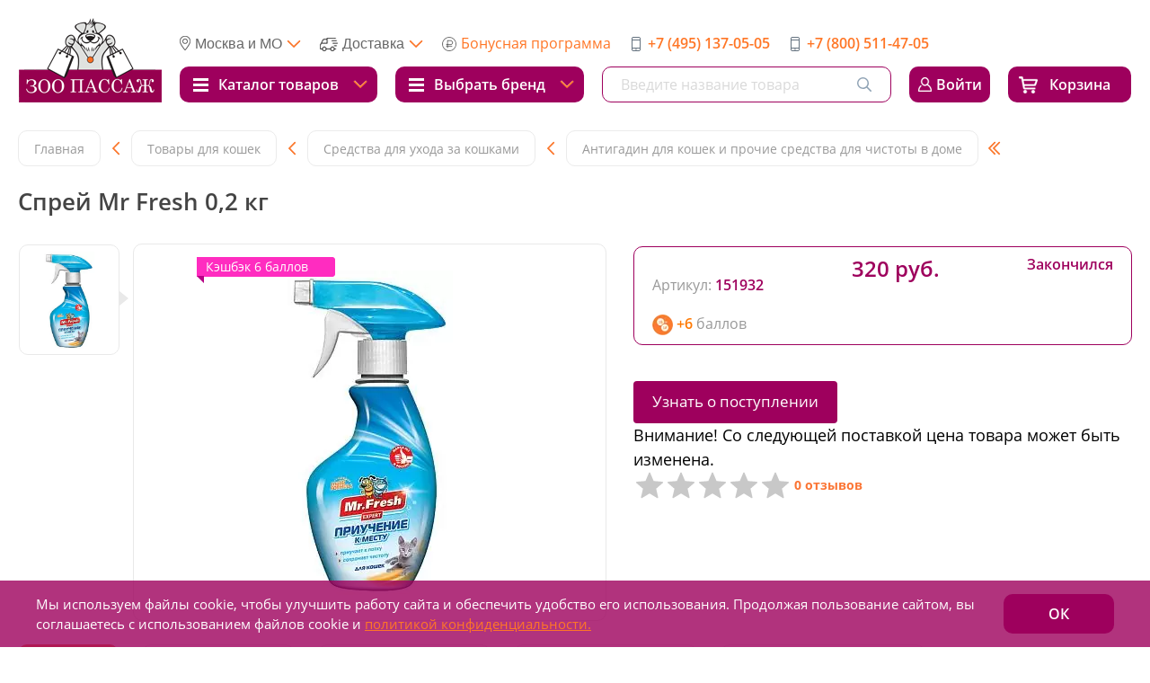

--- FILE ---
content_type: text/html; charset=UTF-8
request_url: https://zoopassage.ru/catalog/koshki/zdorove_vashey_koshki/chistota_v_dome/sprey_mr_fresh_0_2_kg_1/
body_size: 160329
content:

<!DOCTYPE html>
<html lang="ru">
<head>
    <link rel="apple-touch-icon" sizes="180x180" href="/apple-touch-icon.png">
<link rel="icon" type="image/png" sizes="32x32" href="/favicon-32x32.png">
<link rel="icon" type="image/png" sizes="16x16" href="/favicon-16x16.png">
<link rel="manifest" href="/site.webmanifest">
<meta name="msapplication-TileColor" content="#da532c">
<meta name="theme-color" content="#ffffff">
    <meta charset="UTF-8">
    <meta name="viewport" content="width=device-width, initial-scale=1, width = 310">
    <meta http-equiv="X-UA-Compatible" content="ie=edge">
    <meta name="format-detection" content="telephone=no">

                    
    <!-- ShowHead begin -->
    <meta http-equiv="Content-Type" content="text/html; charset=UTF-8" />
<meta name="robots" content="index, follow" />
<meta name="description" content="Спрей Mr Fresh  0,2 кг всегда в наличии в ЗооПассаж! Оформить заказ с бесплатной доставкой по Москве и Московской области ☎: +7 (495) 137-05-05. Кэшбэк до 10% от стоимости товаров." />
<link rel="canonical" href="https://zoopassage.ru/catalog/koshki/zdorove_vashey_koshki/chistota_v_dome/sprey_mr_fresh_0_2_kg_1/" />
<script type="text/javascript" data-skip-moving="true">(function(w, d) {var v = w.frameCacheVars = {'CACHE_MODE':'HTMLCACHE','storageBlocks':[],'dynamicBlocks':{'bx_basketFKauiI':'c5df8bacb7bb','aYp7U5':'42c6816b2190','ywqrcg':'9d5008db635e','ZE3TsZ':'e2a24012b746','bx_basketT0kNhm':'f830719359c4','e0gJZG':'5a9bcc7711c5','J6Req1':'d3803d67db2a','rIpOz9':'e0081eddacc3','adChannelPopup':'d41d8cd98f00'},'AUTO_UPDATE':true,'AUTO_UPDATE_TTL':'120','version':'2'};var inv = false;if (v.AUTO_UPDATE === false){if (v.AUTO_UPDATE_TTL && v.AUTO_UPDATE_TTL > 0){var lm = Date.parse(d.lastModified);if (!isNaN(lm)){var td = new Date().getTime();if ((lm + v.AUTO_UPDATE_TTL * 1000) >= td){w.frameRequestStart = false;w.preventAutoUpdate = true;return;}inv = true;}}else{w.frameRequestStart = false;w.preventAutoUpdate = true;return;}}var r = w.XMLHttpRequest ? new XMLHttpRequest() : (w.ActiveXObject ? new w.ActiveXObject("Microsoft.XMLHTTP") : null);if (!r) { return; }w.frameRequestStart = true;var m = v.CACHE_MODE; var l = w.location; var x = new Date().getTime();var q = "?bxrand=" + x + (l.search.length > 0 ? "&" + l.search.substring(1) : "");var u = l.protocol + "//" + l.host + l.pathname + q;r.open("GET", u, true);r.setRequestHeader("BX-ACTION-TYPE", "get_dynamic");r.setRequestHeader("X-Bitrix-Composite", "get_dynamic");r.setRequestHeader("BX-CACHE-MODE", m);r.setRequestHeader("BX-CACHE-BLOCKS", v.dynamicBlocks ? JSON.stringify(v.dynamicBlocks) : "");if (inv){r.setRequestHeader("BX-INVALIDATE-CACHE", "Y");}try { r.setRequestHeader("BX-REF", d.referrer || "");} catch(e) {}if (m === "APPCACHE"){r.setRequestHeader("BX-APPCACHE-PARAMS", JSON.stringify(v.PARAMS));r.setRequestHeader("BX-APPCACHE-URL", v.PAGE_URL ? v.PAGE_URL : "");}r.onreadystatechange = function() {if (r.readyState != 4) { return; }var a = r.getResponseHeader("BX-RAND");var b = w.BX && w.BX.frameCache ? w.BX.frameCache : false;if (a != x || !((r.status >= 200 && r.status < 300) || r.status === 304 || r.status === 1223 || r.status === 0)){var f = {error:true, reason:a!=x?"bad_rand":"bad_status", url:u, xhr:r, status:r.status};if (w.BX && w.BX.ready && b){BX.ready(function() {setTimeout(function(){BX.onCustomEvent("onFrameDataRequestFail", [f]);}, 0);});}w.frameRequestFail = f;return;}if (b){b.onFrameDataReceived(r.responseText);if (!w.frameUpdateInvoked){b.update(false);}w.frameUpdateInvoked = true;}else{w.frameDataString = r.responseText;}};r.send();var p = w.performance;if (p && p.addEventListener && p.getEntries && p.setResourceTimingBufferSize){var e = 'resourcetimingbufferfull';var h = function() {if (w.BX && w.BX.frameCache && w.BX.frameCache.frameDataInserted){p.removeEventListener(e, h);}else {p.setResourceTimingBufferSize(p.getEntries().length + 50);}};p.addEventListener(e, h);}})(window, document);</script>
<script type="text/javascript" data-skip-moving="true">(function(w, d, n) {var cl = "bx-core";var ht = d.documentElement;var htc = ht ? ht.className : undefined;if (htc === undefined || htc.indexOf(cl) !== -1){return;}var ua = n.userAgent;if (/(iPad;)|(iPhone;)/i.test(ua)){cl += " bx-ios";}else if (/Windows/i.test(ua)){cl += ' bx-win';}else if (/Macintosh/i.test(ua)){cl += " bx-mac";}else if (/Linux/i.test(ua) && !/Android/i.test(ua)){cl += " bx-linux";}else if (/Android/i.test(ua)){cl += " bx-android";}cl += (/(ipad|iphone|android|mobile|touch)/i.test(ua) ? " bx-touch" : " bx-no-touch");cl += w.devicePixelRatio && w.devicePixelRatio >= 2? " bx-retina": " bx-no-retina";var ieVersion = -1;if (/AppleWebKit/.test(ua)){cl += " bx-chrome";}else if ((ieVersion = getIeVersion()) > 0){cl += " bx-ie bx-ie" + ieVersion;if (ieVersion > 7 && ieVersion < 10 && !isDoctype()){cl += " bx-quirks";}}else if (/Opera/.test(ua)){cl += " bx-opera";}else if (/Gecko/.test(ua)){cl += " bx-firefox";}ht.className = htc ? htc + " " + cl : cl;function isDoctype(){if (d.compatMode){return d.compatMode == "CSS1Compat";}return d.documentElement && d.documentElement.clientHeight;}function getIeVersion(){if (/Opera/i.test(ua) || /Webkit/i.test(ua) || /Firefox/i.test(ua) || /Chrome/i.test(ua)){return -1;}var rv = -1;if (!!(w.MSStream) && !(w.ActiveXObject) && ("ActiveXObject" in w)){rv = 11;}else if (!!d.documentMode && d.documentMode >= 10){rv = 10;}else if (!!d.documentMode && d.documentMode >= 9){rv = 9;}else if (d.attachEvent && !/Opera/.test(ua)){rv = 8;}if (rv == -1 || rv == 8){var re;if (n.appName == "Microsoft Internet Explorer"){re = new RegExp("MSIE ([0-9]+[\.0-9]*)");if (re.exec(ua) != null){rv = parseFloat(RegExp.$1);}}else if (n.appName == "Netscape"){rv = 11;re = new RegExp("Trident/.*rv:([0-9]+[\.0-9]*)");if (re.exec(ua) != null){rv = parseFloat(RegExp.$1);}}}return rv;}})(window, document, navigator);</script>


<style type="text/css">:root{--ui-text-letter-spacing-auto:auto;--ui-text-letter-spacing-neg-3:-0.01em;--ui-text-letter-spacing-neg-2:-0.02em;--ui-text-letter-spacing-neg-1:-0.03em;--ui-text-letter-spacing-3:0.15em;--ui-text-letter-spacing-2:0.1em;--ui-text-letter-spacing-1:0.025em;--ui-text-decoration-style-dashed:dashed;--ui-text-decoration-style-wavy:wavy;--ui-text-decoration-style-dotted:dotted;--ui-text-decoration-style-double:double;--ui-text-decoration-style-solid:solid;--ui-text-decoration-line-overline:overline;--ui-text-decoration-line-line-through:line-through;--ui-text-decoration-line-underline:underline;--ui-text-transform-lowercase:lowercase;--ui-text-transform-uppercase:uppercase;--ui-text-transform-capitalize:capitalize;--ui-text-transform-none:none;--ui-space-inset-8xl:72px;--ui-space-inset-7xl:64px;--ui-space-inset-6xl:48px;--ui-space-inset-5xl:40px;--ui-space-inset-4xl:36px;--ui-space-inset-3xl:32px;--ui-space-inset-2xl:28px;--ui-space-inset-xl:24px;--ui-space-inset-lg:20px;--ui-space-inset-md:16px;--ui-space-inset-sm:12px;--ui-space-inset-xs:8px;--ui-space-inset-2xs:4px;--ui-space-inset-3xs:2px;--ui-space-inset-none:0;--ui-space-inline-8xl-neg:-72px;--ui-space-inline-7xl-neg:-64px;--ui-space-inline-6xl-neg:-48px;--ui-space-inline-5xl-neg:-40px;--ui-space-inline-4xl-neg:-36px;--ui-space-inline-3xl-neg:-32px;--ui-space-inline-2xl-neg:-28px;--ui-space-inline-xl-neg:-24px;--ui-space-inline-lg-neg:-20px;--ui-space-inline-md-neg:-16px;--ui-space-inline-sm-neg:-12px;--ui-space-inline-xs-neg:-8px;--ui-space-inline-2xs-neg:-4px;--ui-space-inline-3xs-neg:-2px;--ui-space-inline-8xl:72px;--ui-space-inline-7xl:64px;--ui-space-inline-6xl:48px;--ui-space-inline-5xl:40px;--ui-space-inline-4xl:36px;--ui-space-inline-3xl:32px;--ui-space-inline-2xl:28px;--ui-space-inline-xl:24px;--ui-space-inline-lg:20px;--ui-space-inline-md:16px;--ui-space-inline-sm:12px;--ui-space-inline-xs:8px;--ui-space-inline-2xs:4px;--ui-space-inline-3xs:2px;--ui-space-inline-none:0;--ui-space-stack-8xl-neg:-72px;--ui-space-stack-7xl-neg:-64px;--ui-space-stack-6xl-neg:-48px;--ui-space-stack-5xl-neg:-40px;--ui-space-stack-4xl-neg:-36px;--ui-space-stack-3xl-neg:-32px;--ui-space-stack-2xl-neg:-28px;--ui-space-stack-xl-neg:-24px;--ui-space-stack-lg-neg:-20px;--ui-space-stack-md-neg:-16px;--ui-space-stack-sm-neg:-12px;--ui-space-stack-xs-neg:-8px;--ui-space-stack-2xs-neg:-4px;--ui-space-stack-3xs-neg:-2px;--ui-space-stack-8xl:72px;--ui-space-stack-7xl:64px;--ui-space-stack-6xl:48px;--ui-space-stack-5xl:40px;--ui-space-stack-4xl:36px;--ui-space-stack-3xl:32px;--ui-space-stack-2xl:28px;--ui-space-stack-xl:24px;--ui-space-stack-lg:20px;--ui-space-stack-md:16px;--ui-space-stack-sm:12px;--ui-space-stack-xs:8px;--ui-space-stack-2xs:4px;--ui-space-stack-3xs:2px;--ui-space-stack-none:0;--ui-size-8xl:72px;--ui-size-7xl:64px;--ui-size-6xl:48px;--ui-size-5xl:40px;--ui-size-4xl:36px;--ui-size-3xl:32px;--ui-size-2xl:28px;--ui-size-xl:24px;--ui-size-lg:20px;--ui-size-md:16px;--ui-size-sm:12px;--ui-size-xs:8px;--ui-size-2xs:4px;--ui-size-3xs:2px;--ui-size-none:0;--ui-shadow-left-4xl:-16px 0px 24px 0px rgba(0, 0, 0, 0.11);--ui-shadow-left-3xl:-12px 0px 17px 0px rgba(0, 0, 0, 0.1);--ui-shadow-left-2xl:-8px 0px 10px 0px rgba(0, 0, 0, 0.1);--ui-shadow-left-xl:-6px 0px 10px 0px rgba(0, 0, 0, 0.1);--ui-shadow-left-l:-4px 0px 5px 0px rgba(0, 0, 0, 0.08);--ui-shadow-left-m:-3px 0px 4px 0px rgba(0, 0, 0, 0.08);--ui-shadow-left-s:-2px 0px 4px 0px rgba(0, 0, 0, 0.08);--ui-shadow-left-xs:-2px 0px 2px 0px rgba(0, 0, 0, 0.07);--ui-shadow-left-2xs:-1px 0px 2px 0px rgba(0, 0, 0, 0.06);--ui-shadow-bottom-4xl:0px 16px 24px 0px rgba(0, 0, 0, 0.11);--ui-shadow-bottom-3xl:0px 12px 17px 0px rgba(0, 0, 0, 0.1);--ui-shadow-bottom-2xl:0px 8px 10px 0px rgba(0, 0, 0, 0.1);--ui-shadow-bottom-xl:0px 6px 10px 0px rgba(0, 0, 0, 0.1);--ui-shadow-bottom-l:0px 4px 5px 0px rgba(0, 0, 0, 0.08);--ui-shadow-bottom-m:0px 3px 4px 0px rgba(0, 0, 0, 0.08);--ui-shadow-bottom-s:0px 2px 4px 0px rgba(0, 0, 0, 0.08);--ui-shadow-bottom-xs:0px 2px 2px 0px rgba(0, 0, 0, 0.07);--ui-shadow-bottom-2xs:0px 1px 2px 0px rgba(0, 0, 0, 0.06);--ui-shadow-right-4xl:16px 0px 24px 0px rgba(0, 0, 0, 0.11);--ui-shadow-right-3xl:12px 0px 17px 0px rgba(0, 0, 0, 0.1);--ui-shadow-right-2xl:8px 0px 10px 0px rgba(0, 0, 0, 0.1);--ui-shadow-right-xl:6px 0px 10px 0px rgba(0, 0, 0, 0.1);--ui-shadow-right-l:4px 0px 5px 0px rgba(0, 0, 0, 0.08);--ui-shadow-right-m:3px 0px 4px 0px rgba(0, 0, 0, 0.08);--ui-shadow-right-s:2px 0px 4px 0px rgba(0, 0, 0, 0.08);--ui-shadow-right-xs:2px 0px 2px 0px rgba(0, 0, 0, 0.07);--ui-shadow-right-2xs:1px 0px 2px 0px rgba(0, 0, 0, 0.06);--ui-shadow-top-4xl:0px -16px 24px 0px rgba(0, 0, 0, 0.11);--ui-shadow-top-3xl:0px -12px 17px 0px rgba(0, 0, 0, 0.1);--ui-shadow-top-2xl:0px -8px 10px 0px rgba(0, 0, 0, 0.1);--ui-shadow-top-xl:0px -6px 10px 0px rgba(0, 0, 0, 0.1);--ui-shadow-top-l:0px -4px 5px 0px rgba(0, 0, 0, 0.08);--ui-shadow-top-m:0px -3px 4px 0px rgba(0, 0, 0, 0.08);--ui-shadow-top-s:0px -2px 4px 0px rgba(0, 0, 0, 0.08);--ui-shadow-top-xs:0px -2px 2px 0px rgba(0, 0, 0, 0.07);--ui-shadow-top-2xs:0px -1px 2px 0px rgba(0, 0, 0, 0.06);--ui-opacity-none:0;--ui-opacity-full:1;--ui-opacity-90:0.9;--ui-opacity-80:0.8;--ui-opacity-70:0.7;--ui-opacity-60:0.6;--ui-opacity-50:0.5;--ui-opacity-40:0.4;--ui-opacity-30:0.3;--ui-opacity-20:0.2;--ui-opacity-10:0.1;--ui-opacity-5:0.05;--ui-font-line-height-3xl:2;--ui-font-line-height-2xl:1.75;--ui-font-line-height-xl:1.62;--ui-font-line-height-lg:1.5;--ui-font-line-height-md:1.4;--ui-font-line-height-sm:1.35;--ui-font-line-height-2xs:1.3;--ui-font-line-height-3xs:1.2;--ui-font-line-height-reset:1;--ui-font-size-5xl:28px;--ui-font-size-4xl:24px;--ui-font-size-3xl:22px;--ui-font-size-2xl:18px;--ui-font-size-xl:16px;--ui-font-size-lg:15px;--ui-font-size-md:14px;--ui-font-size-sm:13px;--ui-font-size-xs:12px;--ui-font-size-3xs:11px;--ui-font-size-4xs:10px;--ui-font-size-5xs:9px;--ui-font-size-6xs:8px;--ui-font-size-7xs:7px;--ui-font-weight-extra-black:950;--ui-font-weight-black:900;--ui-font-weight-extra-bold:800;--ui-font-weight-bold:700;--ui-font-weight-semi-bold:600;--ui-font-weight-medium:500;--ui-font-weight-normal:400;--ui-font-weight-regular:400;--ui-font-weight-light:300;--ui-font-weight-extra-light:200;--ui-font-weight-thin:100;--ui-font-family-helvetica:"Helvetica Neue", Helvetica, Arial, sans-serif;--ui-font-family-system-mono:ui-monospace, SFMono-Regular, "SF Mono", Consolas, "Liberation Mono", Menlo, monospace;--ui-font-family-system:system-ui, -apple-system, BlinkMacSystemFont, "Segoe UI", Roboto, Ubuntu, "Helvetica Neue", Arial, sans-serif, 'Apple Color Emoji', 'Segoe UI Emoji', 'Segoe UI Symbol';--ui-color-palette-beige-base:#fdfae1;--ui-color-palette-beige-base-rgb:253, 250, 225;--ui-color-palette-gray-03:#f8f9fa;--ui-color-palette-gray-03-rgb:248, 249, 250;--ui-color-palette-gray-04:#f3f5f7;--ui-color-palette-gray-04-rgb:243, 245, 247;--ui-color-palette-gray-05:#eef2f4;--ui-color-palette-gray-05-rgb:238, 242, 244;--ui-color-palette-gray-90:#525c69;--ui-color-palette-gray-90-rgb:82, 92, 105;--ui-color-palette-gray-80:#6a737f;--ui-color-palette-gray-80-rgb:106, 115, 127;--ui-color-palette-gray-70:#828b95;--ui-color-palette-gray-70-rgb:130, 139, 149;--ui-color-palette-gray-60:#959ca4;--ui-color-palette-gray-60-rgb:149, 156, 164;--ui-color-palette-gray-50:#a8adb4;--ui-color-palette-gray-50-rgb:168, 173, 180;--ui-color-palette-gray-40:#bdc1c6;--ui-color-palette-gray-40-rgb:189, 193, 198;--ui-color-palette-gray-30:#d5d7db;--ui-color-palette-gray-30-rgb:213, 215, 219;--ui-color-palette-gray-20:#dfe0e3;--ui-color-palette-gray-20-rgb:223, 224, 227;--ui-color-palette-gray-10:#edeef0;--ui-color-palette-gray-10-rgb:237, 238, 240;--ui-color-palette-red-solid:#f0371b;--ui-color-palette-red-solid-rgb:240, 55, 27;--ui-color-palette-red-95:#800602;--ui-color-palette-red-95-rgb:128, 6, 2;--ui-color-palette-red-90:#9a0703;--ui-color-palette-red-90-rgb:154, 7, 3;--ui-color-palette-red-80:#c21b16;--ui-color-palette-red-80-rgb:194, 27, 22;--ui-color-palette-red-70:#e92f2a;--ui-color-palette-red-70-rgb:233, 47, 42;--ui-color-palette-red-60:#f4433e;--ui-color-palette-red-60-rgb:244, 67, 62;--ui-color-palette-red-50:#ff5752;--ui-color-palette-red-50-rgb:255, 87, 82;--ui-color-palette-red-40:#ff9a97;--ui-color-palette-red-40-rgb:255, 154, 151;--ui-color-palette-red-30:#ffcdcc;--ui-color-palette-red-30-rgb:255, 205, 204;--ui-color-palette-red-20:#ffe8e8;--ui-color-palette-red-20-rgb:255, 232, 232;--ui-color-palette-red-10:#fff8f8;--ui-color-palette-red-10-rgb:255, 248, 248;--ui-color-palette-orange-95:#614000;--ui-color-palette-orange-95-rgb:97, 64, 0;--ui-color-palette-orange-90:#7a5100;--ui-color-palette-orange-90-rgb:122, 81, 0;--ui-color-palette-orange-80:#9f6a00;--ui-color-palette-orange-80-rgb:159, 106, 0;--ui-color-palette-orange-70:#c48300;--ui-color-palette-orange-70-rgb:196, 131, 0;--ui-color-palette-orange-60:#e89b06;--ui-color-palette-orange-60-rgb:232, 155, 6;--ui-color-palette-orange-50:#ffa900;--ui-color-palette-orange-50-rgb:255, 169, 0;--ui-color-palette-orange-40:#ffc34d;--ui-color-palette-orange-40-rgb:255, 195, 77;--ui-color-palette-orange-30:#ffe1a6;--ui-color-palette-orange-30-rgb:255, 225, 166;--ui-color-palette-orange-20:#fff1d6;--ui-color-palette-orange-20-rgb:255, 241, 214;--ui-color-palette-orange-10:#fffaf0;--ui-color-palette-orange-10-rgb:255, 250, 240;--ui-color-palette-green-95:#3d4f00;--ui-color-palette-green-95-rgb:61, 79, 0;--ui-color-palette-green-90:#506900;--ui-color-palette-green-90-rgb:80, 105, 0;--ui-color-palette-green-80:#688800;--ui-color-palette-green-80-rgb:104, 136, 0;--ui-color-palette-green-70:#7fa800;--ui-color-palette-green-70-rgb:127, 168, 0;--ui-color-palette-green-60:#8dbb00;--ui-color-palette-green-60-rgb:141, 187, 0;--ui-color-palette-green-50:#9dcf00;--ui-color-palette-green-50-rgb:157, 207, 0;--ui-color-palette-green-40:#bbde4d;--ui-color-palette-green-40-rgb:187, 222, 77;--ui-color-palette-green-30:#e2f1b3;--ui-color-palette-green-30-rgb:226, 241, 179;--ui-color-palette-green-20:#f1fbd0;--ui-color-palette-green-20-rgb:241, 251, 208;--ui-color-palette-green-10:#fafded;--ui-color-palette-green-10-rgb:250, 253, 237;--ui-color-palette-blue-95:#004f69;--ui-color-palette-blue-95-rgb:0, 79, 105;--ui-color-palette-blue-90:#006382;--ui-color-palette-blue-90-rgb:0, 99, 130;--ui-color-palette-blue-80:#02779c;--ui-color-palette-blue-80-rgb:2, 119, 156;--ui-color-palette-blue-70:#058cb7;--ui-color-palette-blue-70-rgb:5, 140, 183;--ui-color-palette-blue-60:#1aa9d6;--ui-color-palette-blue-60-rgb:26, 169, 214;--ui-color-palette-blue-50:#2fc6f6;--ui-color-palette-blue-50-rgb:47, 198, 246;--ui-color-palette-blue-40:#7edcf9;--ui-color-palette-blue-40-rgb:126, 220, 249;--ui-color-palette-blue-30:#c1eefd;--ui-color-palette-blue-30-rgb:193, 238, 253;--ui-color-palette-blue-20:#e5f9ff;--ui-color-palette-blue-20-rgb:229, 249, 255;--ui-color-palette-blue-10:#f4fcfe;--ui-color-palette-blue-10-rgb:244, 252, 254;--ui-color-palette-white-base:#ffffff;--ui-color-palette-white-base-rgb:255, 255, 255;--ui-color-palette-black-base:#333333;--ui-color-palette-black-base-rgb:51, 51, 51;--ui-color-palette-black-solid:#000000;--ui-color-palette-black-solid-rgb:0, 0, 0;--ui-color-overlay-base:rgba(255, 255, 255, 0.5);--ui-color-accent-yellow:#fef3b8;--ui-color-accent-yellow-rgb:254, 243, 184;--ui-color-accent-purple:#a77bde;--ui-color-accent-purple-rgb:167, 123, 222;--ui-color-accent-turquoise:#05b5ab;--ui-color-accent-turquoise-rgb:5, 181, 171;--ui-color-accent-green:#29ad49;--ui-color-accent-green-rgb:41, 173, 73;--ui-color-accent-brown:#ae914b;--ui-color-accent-brown-rgb:174, 145, 75;--ui-color-accent-pink:#fb6dba;--ui-color-accent-pink-rgb:251, 109, 186;--ui-color-accent-aqua:#55d0e0;--ui-color-accent-aqua-rgb:85, 208, 224;--ui-color-accent-light-blue:#559be6;--ui-color-accent-light-blue-rgb:85, 155, 230;--ui-color-tag-9:#e2e3e5;--ui-color-tag-9-rgb:226, 227, 229;--ui-color-tag-8:#ccd3dd;--ui-color-tag-8-rgb:204, 211, 221;--ui-color-tag-7:#dfc684;--ui-color-tag-7-rgb:223, 198, 132;--ui-color-tag-6:#ace5ec;--ui-color-tag-6-rgb:172, 229, 236;--ui-color-tag-5:#c2d1f0;--ui-color-tag-5-rgb:194, 209, 240;--ui-color-tag-4:#87eda0;--ui-color-tag-4-rgb:135, 237, 160;--ui-color-tag-3:#dbf087;--ui-color-tag-3-rgb:219, 240, 135;--ui-color-tag-2:#00baf2;--ui-color-tag-2-rgb:0, 186, 242;--ui-color-tag-1:#bcedfc;--ui-color-tag-1-rgb:188, 237, 252;--ui-color-link-primary-base:#2066b0;--ui-color-link-primary-base-rgb:32, 102, 176;--ui-color-background-none:none;--ui-color-background-transparent:transparent;--ui-border-width-thick:2px;--ui-border-width-thin:1px;--ui-border-radius-pill:99rem;--ui-border-radius-circle:50%;--ui-border-radius-3xl:20px;--ui-border-radius-2xl:16px;--ui-border-radius-xl:14px;--ui-border-radius-lg:12px;--ui-border-radius-md:10px;--ui-border-radius-sm:8px;--ui-border-radius-xs:6px;--ui-border-radius-2xs:4px;--ui-border-radius-3xs:2px;--ui-border-radius-none:0;--ui-typography-text-lg-font-weight:400;--ui-typography-text-lg-line-height:1.4;--ui-typography-text-lg-font-size:var(--ui-font-size-lg);--ui-typography-text-md-font-weight:400;--ui-typography-text-md-line-height:1.4;--ui-typography-text-md-font-size:var(--ui-font-size-md);--ui-typography-text-sm-font-weight:400;--ui-typography-text-sm-line-height:1.4;--ui-typography-text-sm-font-size:var(--ui-font-size-sm);--ui-typography-text-xs-font-weight:400;--ui-typography-text-xs-line-height:1.35;--ui-typography-text-xs-font-size:var(--ui-font-size-xs);--ui-typography-heading-h6-color:var(--ui-color-palette-black-base);--ui-typography-heading-h6-font-weight:600;--ui-typography-heading-h6-line-height:1.4;--ui-typography-heading-h6-font-size:var(--ui-font-size-md);--ui-typography-heading-h5-color:var(--ui-color-palette-black-base);--ui-typography-heading-h5-font-weight:400;--ui-typography-heading-h5-line-height:1.35;--ui-typography-heading-h5-font-size:var(--ui-font-size-xl);--ui-typography-heading-h4-color:var(--ui-color-palette-black-base);--ui-typography-heading-h4-font-weight:400;--ui-typography-heading-h4-line-height:1.35;--ui-typography-heading-h4-font-size:var(--ui-font-size-2xl);--ui-typography-heading-h3-color:var(--ui-color-palette-black-base);--ui-typography-heading-h3-font-weight:300;--ui-typography-heading-h3-line-height:1.3;--ui-typography-heading-h3-font-size:var(--ui-font-size-3xl);--ui-typography-heading-h2-color:var(--ui-color-palette-black-base);--ui-typography-heading-h2-font-weight:300;--ui-typography-heading-h2-line-height:1.3;--ui-typography-heading-h2-font-size:var(--ui-font-size-4xl);--ui-typography-heading-h1-color:var(--ui-color-palette-black-base);--ui-typography-heading-h1-font-weight:300;--ui-typography-heading-h1-line-height:1.2;--ui-typography-heading-h1-font-size:var(--ui-font-size-5xl);--ui-color-base-default:var(--ui-color-palette-black-base);--ui-color-base-default-rgb:var(--ui-color-palette-black-base-rgb);--ui-color-base-solid:var(--ui-color-palette-black-solid);--ui-color-base-solid-rgb:var(--ui-color-palette-black-solid-rgb);--ui-color-base-05:var(--ui-color-palette-gray-05);--ui-color-base-05-rgb:var(--ui-color-palette-gray-05-rgb);--ui-color-base-04:var(--ui-color-palette-gray-04);--ui-color-base-04-rgb:var(--ui-color-palette-gray-04-rgb);--ui-color-base-03:var(--ui-color-palette-gray-03);--ui-color-base-03-rgb:var(--ui-color-palette-gray-03-rgb);--ui-color-base-90:var(--ui-color-palette-gray-90);--ui-color-base-90-rgb:var(--ui-color-palette-gray-90-rgb);--ui-color-base-80:var(--ui-color-palette-gray-80);--ui-color-base-80-rgb:var(--ui-color-palette-gray-80-rgb);--ui-color-base-70:var(--ui-color-palette-gray-70);--ui-color-base-70-rgb:var(--ui-color-palette-gray-70-rgb);--ui-color-base-60:var(--ui-color-palette-gray-60);--ui-color-base-60-rgb:var(--ui-color-palette-gray-60-rgb);--ui-color-base-50:var(--ui-color-palette-gray-50);--ui-color-base-50-rgb:var(--ui-color-palette-gray-50-rgb);--ui-color-base-40:var(--ui-color-palette-gray-40);--ui-color-base-40-rgb:var(--ui-color-palette-gray-40-rgb);--ui-color-base-30:var(--ui-color-palette-gray-30);--ui-color-base-30-rgb:var(--ui-color-palette-gray-30-rgb);--ui-color-base-20:var(--ui-color-palette-gray-20);--ui-color-base-20-rgb:var(--ui-color-palette-gray-20-rgb);--ui-color-base-10:var(--ui-color-palette-gray-10);--ui-color-base-10-rgb:var(--ui-color-palette-gray-10-rgb);--ui-color-background-note:var(--ui-color-palette-beige-base);--ui-color-background-note-rgb:var(--ui-color-palette-beige-base-rgb);--ui-color-background-on-alert:var(--ui-color-palette-red-70);--ui-color-background-on-alert-rgb:var(--ui-color-palette-red-70-rgb);--ui-color-background-alert:var(--ui-color-palette-red-20);--ui-color-background-alert-rgb:var(--ui-color-palette-red-20-rgb);--ui-color-background-on-warning:var(--ui-color-palette-orange-70);--ui-color-background-on-warning-rgb:var(--ui-color-palette-orange-70-rgb);--ui-color-background-warning:var(--ui-color-palette-orange-20);--ui-color-background-warning-rgb:var(--ui-color-palette-orange-20-rgb);--ui-color-background-on-success:var(--ui-color-palette-green-70);--ui-color-background-on-success-rgb:var(--ui-color-palette-green-70-rgb);--ui-color-background-success:var(--ui-color-palette-green-20);--ui-color-background-success-rgb:var(--ui-color-palette-green-20-rgb);--ui-color-background-on-info:var(--ui-color-palette-blue-70);--ui-color-background-on-info-rgb:var(--ui-color-palette-blue-70-rgb);--ui-color-background-info:var(--ui-color-palette-blue-20);--ui-color-background-info-rgb:var(--ui-color-palette-blue-20-rgb);--ui-color-background-tertiary:var(--ui-color-palette-gray-05);--ui-color-background-tertiary-rgb:var(--ui-color-palette-gray-05-rgb);--ui-color-background-secondary:var(--ui-color-palette-gray-10);--ui-color-background-secondary-rgb:var(--ui-color-palette-gray-10-rgb);--ui-color-background-primary:var(--ui-color-palette-white-base);--ui-color-background-primary-rgb:var(--ui-color-palette-white-base-rgb);--ui-color-text-warning:var(--ui-color-palette-orange-50);--ui-color-text-warning-rgb:var(--ui-color-palette-orange-50-rgb);--ui-color-text-alert:var(--ui-color-palette-red-50);--ui-color-text-alert-rgb:var(--ui-color-palette-red-50-rgb);--ui-color-text-subtle:var(--ui-color-palette-gray-70);--ui-color-text-subtle-rgb:var(--ui-color-palette-gray-70-rgb);--ui-color-text-secondary:var(--ui-color-palette-gray-90);--ui-color-text-secondary-rgb:var(--ui-color-palette-gray-90-rgb);--ui-color-text-primary:var(--ui-color-palette-black-base);--ui-color-text-primary-rgb:var(--ui-color-palette-black-base-rgb);--ui-color-extranet:var(--ui-color-palette-orange-60);--ui-color-extranet-rgb:var(--ui-color-palette-orange-60-rgb);--ui-color-on-primary-alt:var(--ui-color-palette-white-base);--ui-color-on-primary-alt-rgb:var(--ui-color-palette-white-base-rgb);--ui-color-primary-alt:var(--ui-color-palette-green-50);--ui-color-primary-alt-rgb:var(--ui-color-palette-green-50-rgb);--ui-color-on-primary:var(--ui-color-palette-white-base);--ui-color-on-primary-rgb:var(--ui-color-palette-white-base-rgb);--ui-color-primary:var(--ui-color-palette-blue-50);--ui-color-primary-rgb:var(--ui-color-palette-blue-50-rgb)}.ui-typography-heading-h1{font-size:var(--ui-typography-heading-h1-font-size);line-height:var(--ui-typography-heading-h1-line-height);font-weight:var(--ui-typography-heading-h1-font-weight);color:var(--ui-typography-heading-h1-color)}.ui-typography-heading-h2{font-size:var(--ui-typography-heading-h2-font-size);line-height:var(--ui-typography-heading-h2-line-height);font-weight:var(--ui-typography-heading-h2-font-weight);color:var(--ui-typography-heading-h2-color)}.ui-typography-heading-h3{font-size:var(--ui-typography-heading-h3-font-size);line-height:var(--ui-typography-heading-h3-line-height);font-weight:var(--ui-typography-heading-h3-font-weight);color:var(--ui-typography-heading-h3-color)}.ui-typography-heading-h4{font-size:var(--ui-typography-heading-h4-font-size);line-height:var(--ui-typography-heading-h4-line-height);font-weight:var(--ui-typography-heading-h4-font-weight);color:var(--ui-typography-heading-h4-color)}.ui-typography-heading-h5{font-size:var(--ui-typography-heading-h5-font-size);line-height:var(--ui-typography-heading-h5-line-height);font-weight:var(--ui-typography-heading-h5-font-weight);color:var(--ui-typography-heading-h5-color)}.ui-typography-heading-h6{font-size:var(--ui-typography-heading-h6-font-size);line-height:var(--ui-typography-heading-h6-line-height);font-weight:var(--ui-typography-heading-h6-font-weight);color:var(--ui-typography-heading-h6-color)}.ui-typography-text-xs{font-size:var(--ui-typography-text-xs-font-size);line-height:var(--ui-typography-text-xs-line-height);font-weight:var(--ui-typography-text-xs-font-weight)}.ui-typography-text-sm{font-size:var(--ui-typography-text-sm-font-size);line-height:var(--ui-typography-text-sm-line-height);font-weight:var(--ui-typography-text-sm-font-weight)}.ui-typography-text-md{font-size:var(--ui-typography-text-md-font-size);line-height:var(--ui-typography-text-md-line-height);font-weight:var(--ui-typography-text-md-font-weight)}.ui-typography-text-lg{font-size:var(--ui-typography-text-lg-font-size);line-height:var(--ui-typography-text-lg-line-height);font-weight:var(--ui-typography-text-lg-font-weight)}</style>
<style type="text/css">:root{--ui-font-family-open-sans:'Open Sans', 'Helvetica Neue', Helvetica, Arial, sans-serif}@font-face{font-family:'Open Sans';src:local('Open Sans'),	url('/bitrix/js/ui/fonts/opensans/opensans-regular.woff') format('woff'),	url('/bitrix/js/ui/fonts/opensans/opensans-regular.ttf') format('truetype');font-weight:400;font-style:normal}@font-face{font-family:'Open Sans';src:local('Open Sans Light'),	url('/bitrix/js/ui/fonts/opensans/opensans-light.woff') format('woff'),	url('/bitrix/js/ui/fonts/opensans/opensans-light.ttf') format('truetype');font-weight:300;font-style:normal}@font-face{font-family:'Open Sans';src:local('Open Sans Semibold'),	url('/bitrix/js/ui/fonts/opensans/opensans-semibold.woff') format('woff'),	url('/bitrix/js/ui/fonts/opensans/opensans-semibold.ttf') format('truetype');font-weight:600;font-style:normal}@font-face{font-family:'Open Sans';src:local('Open Sans Bold'),	url('/bitrix/js/ui/fonts/opensans/opensans-bold.woff') format('woff'),	url('/bitrix/js/ui/fonts/opensans/opensans-bold.ttf') format('truetype');font-weight:700;font-style:normal}@font-face{font-family:'OpenSans';src:local('Open Sans'),	url('/bitrix/js/ui/fonts/opensans/opensans-regular.woff') format('woff'),	url('/bitrix/js/ui/fonts/opensans/opensans-regular.ttf') format('truetype');font-weight:normal;font-style:normal}@font-face{font-family:'OpenSans-Regular';src:local('Open Sans'),	url('/bitrix/js/ui/fonts/opensans/opensans-regular.woff') format('woff'),	url('/bitrix/js/ui/fonts/opensans/opensans-regular.ttf') format('truetype');font-weight:normal;font-style:normal}@font-face{font-family:'OpenSans-Light';src:local('Open Sans Light'),	url('/bitrix/js/ui/fonts/opensans/opensans-light.woff') format('woff'),	url('/bitrix/js/ui/fonts/opensans/opensans-light.ttf') format('truetype');font-weight:normal;font-style:normal}@font-face{font-family:'OpenSans-Semibold';src:local('Open Sans Semibold'),	url('/bitrix/js/ui/fonts/opensans/opensans-semibold.woff') format('woff'),	url('/bitrix/js/ui/fonts/opensans/opensans-semibold.ttf') format('truetype');font-weight:normal;font-style:normal}@font-face{font-family:'OpenSans-Bold';src:local('Open Sans Bold'),	url('/bitrix/js/ui/fonts/opensans/opensans-bold.woff') format('woff'),	url('/bitrix/js/ui/fonts/opensans/opensans-bold.ttf') format('truetype');font-weight:normal;font-style:normal}</style>
<style type="text/css">.popup-window{background-color:#fff;-webkit-box-shadow:0 7px 21px rgba(83, 92, 105, .12), 0 -1px 6px 0 rgba(83, 92, 105, .06);box-shadow:0 7px 21px rgba(83, 92, 105, .12), 0 -1px 6px 0 rgba(83, 92, 105, .06);padding:10px;font:13px var(--ui-font-family-primary, var(--ui-font-family-helvetica));-webkit-box-sizing:border-box;box-sizing:border-box;display:-webkit-box;display:-ms-flexbox;display:flex;-webkit-box-orient:vertical;-webkit-box-direction:normal;-ms-flex-direction:column;flex-direction:column;-webkit-box-pack:stretch;-ms-flex-pack:stretch;justify-content:stretch;border-radius:var(--popup-window-border-radius);will-change:opacity}.popup-window-disable-scroll{overflow:hidden}.popup-window.--fixed{position:fixed !important}.popup-window[style*="block"]{display:-webkit-box !important;display:-ms-flexbox !important;display:flex !important}.bx-ie .popup-window[style*="block"]{display:block !important}.popup-window.popup-window-with-titlebar{padding:0 10px 10px}.popup-window-delimiter{background-color:#f0f1f2;display:block;height:1px;line-height:1px}.popup-window-delimiter-section{display:-webkit-box;display:-ms-flexbox;display:flex;margin:5px 0 8px 0;text-align:center}.popup-window-delimiter-section:before,.popup-window-delimiter-section:after{display:block;content:"";-webkit-box-flex:1;-ms-flex:1;flex:1;min-width:15px;position:relative;top:8px;height:1px;background-color:#f0f1f2}.popup-window-delimiter-text{position:relative;top:2px;padding:0 12px;background:#fff;color:#b1b6bc;font-size:10px;font-weight:var(--ui-font-weight-bold);text-transform:uppercase;white-space:nowrap;overflow-x:hidden;-o-text-overflow:ellipsis;text-overflow:ellipsis;text-align:center;-webkit-box-sizing:border-box;box-sizing:border-box}.popup-window-buttons{text-align:center;padding:20px 0 10px;position:relative}.popup-window-button{display:inline-block;height:39px;line-height:39px;margin:0 12px 0 0;background:#ecedef;border-radius:var(--popup-window-button-border-radius, 2px);cursor:pointer;color:#7a818a;font-family:var(--ui-font-family-secondary, var(--ui-font-family-open-sans));font-weight:var(--ui-font-weight-bold, 700);font-size:12px;outline:none;padding:0 18px;vertical-align:middle;text-decoration:none;text-transform:uppercase;text-shadow:none;white-space:nowrap;-webkit-box-shadow:0 0 0 1px #c6cdd3 inset;box-shadow:0 0 0 1px #c6cdd3 inset;-webkit-font-smoothing:antialiased;-webkit-transition:background-color 0.2s linear, color 0.2s linear;-o-transition:background-color 0.2s linear, color 0.2s linear;transition:background-color 0.2s linear, color 0.2s linear}.popup-window-button:before,.popup-window-button:after{display:none}.popup-window-button:hover{background:#cfd4d8;color:#535c69}.popup-window-button:last-child{margin-right:0}.popup-window-button-accept,.popup-window-button-create{background:#bbed21;-webkit-box-shadow:none;box-shadow:none;color:#535c69}.popup-window-button-accept:hover,.popup-window-button-create:hover{background:#d2f95f;color:#535c69}.popup-window-button-wait{color:transparent !important;position:relative}.popup-window-button-wait .popup-window-button-text{opacity:0}.popup-window-button-wait:before{background:none !important;-webkit-box-shadow:inset 0 0 0 1px #fff;box-shadow:inset 0 0 0 1px #fff;border-radius:50%;color:#fff;display:block !important;content:'_' !important;font-size:10px;font-family:var(--ui-font-family-primary, var(--ui-font-family-helvetica));line-height:10px;height:21px;top:10px;left:50%;margin:0 0 0 -11px;padding-right:6px;position:absolute;text-align:right;width:15px}.popup-window-button-wait:after{background:#fff !important;content:' ' !important;display:block !important;height:7px;position:absolute;top:13px;left:50%;padding:0;width:1px;-webkit-transform-origin:0 100%;-ms-transform-origin:0 100%;transform-origin:0 100%;-webkit-animation:popup-window-button-animation 1s infinite linear;animation:popup-window-button-animation 1s infinite linear}.popup-window-button-create.popup-window-button-wait:before,.popup-window-button-accept.popup-window-button-wait:before{color:#535c69;-webkit-box-shadow:inset 0 0 0 1px #535c69;box-shadow:inset 0 0 0 1px #535c69}.popup-window-button-create.popup-window-button-wait:after,.popup-window-button-accept.popup-window-button-wait:after{background:#535c69 !important}@-webkit-keyframes popup-window-button-animation{0%{-webkit-transform:rotate(0deg);transform:rotate(0deg)}	100%{-webkit-transform:rotate(360deg);transform:rotate(360deg)}}@keyframes popup-window-button-animation{0%{-webkit-transform:rotate(0deg);transform:rotate(0deg)}	100%{-webkit-transform:rotate(360deg);transform:rotate(360deg)}}.popup-window-button-decline{background:#f1361b;color:#fff;-webkit-box-shadow:none;box-shadow:none}.popup-window-button-decline:hover{background:#cc1a00;color:#fff}.popup-window-button-cancel{font-weight:normal}.popup-window-button-blue{background-color:#3bc8f5;-webkit-box-shadow:none;box-shadow:none;color:#fff}.popup-window-button-blue:hover{background-color:#3fddff;color:#fff}.popup-window-button-blue:active{background-color:#13b1e3;color:#fff}.popup-window-button-link,.popup-window-button-link-cancel,.popup-window-button-link:hover,.popup-window-button-link:active{background:none;-webkit-box-shadow:none;box-shadow:none}.popup-window-button-link{border-bottom:1px solid #c0c2c5;border-radius:0;color:#535c69;cursor:pointer;height:17px;line-height:17px;-webkit-transition:border-bottom-color 0.15s linear;-o-transition:border-bottom-color 0.15s linear;transition:border-bottom-color 0.15s linear;padding:0}.popup-window-button-link:hover,.popup-window-button-link:active{border-bottom-color:#535c69;color:#535c69;line-height:17px;height:17px}.popup-window-button-link-cancel{color:#f1361b;border-bottom-color:#ffb4a9}.popup-window-button.popup-window-button-link-cancel:hover,.popup-window-button.popup-window-button-link-cancel:active{border-bottom-color:#f1361b;color:#f1361b}.popup-window-button-disable{cursor:default;opacity:0.3}.popup-window-titlebar{height:49px}.popup-window-titlebar-text,.popup-window-titlebar-text-version{-webkit-box-sizing:border-box;box-sizing:border-box;color:#80868e;display:inline-block;font-size:14px;font-weight:var(--ui-font-weight-bold);max-width:100%;line-height:49px;overflow:hidden;padding:0 30px 0 10px;-o-text-overflow:ellipsis;text-overflow:ellipsis;white-space:nowrap}.popup-window-titlebar-text-version{font-weight:normal;font-size:13px;padding-left:0}.popup-window-content{-webkit-box-sizing:border-box;box-sizing:border-box;-webkit-box-flex:1;-ms-flex:1;flex:1;border-radius:var(--popup-window-content-border-radius);scrollbar-width:thin;scrollbar-color:var(--popup-window-scrollbar-thumb-background, rgba(82, 92, 105, 0.2))}.popup-window-content::-webkit-scrollbar{width:12px}.popup-window-content::-webkit-scrollbar-track{background-color:var(--popup-window-scrollbar-track-background, rgba(82, 92, 105, 0.05));margin:8px 0;border-right:4px solid transparent;border-left:4px solid transparent;background-clip:content-box}.popup-window-content::-webkit-scrollbar-thumb{background-color:var(--popup-window-scrollbar-thumb-background, rgba(82, 92, 105, 0.2));margin:8px 0;border-right:4px solid transparent;border-left:4px solid transparent;background-clip:content-box}.popup-window-content::-webkit-scrollbar-thumb:hover{background-color:var(--popup-window-scrollbar-thumb-hover-background, rgba(82, 92, 105, 0.5))}.popup-window-with-titlebar .popup-window-content,.popup-window-content-gray .popup-window-content{background-color:#eef2f4}.popup-window-content-white .popup-window-content{background-color:#fff}.popup-window-with-titlebar .popup-window-content{padding:20px}.popup-window-close-icon{cursor:pointer;height:27px;outline:none;opacity:0.5;position:absolute;right:0;top:0;width:27px;-webkit-transition:opacity 0.2s linear;-o-transition:opacity 0.2s linear;transition:opacity 0.2s linear}.popup-window-close-icon:after{display:block;position:absolute;top:50%;left:50%;-webkit-transform:translate3d(-50%, -50%, 0);transform:translate3d(-50%, -50%, 0);width:10px;height:10px;background-image:url("data:image/svg+xml;charset=utf-8,%3Csvg width='10' height='10' xmlns='http://www.w3.org/2000/svg'%3E%3Cpath d='M7.787 1L5 3.787 2.213 1 1 2.213 3.787 5 1 7.787 2.213 9 5 6.213 7.787 9 9 7.787 6.213 5 9 2.213' fill='%23999' fill-rule='evenodd'/%3E%3C/svg%3E");background-repeat:no-repeat;background-size:cover;content:""}.popup-window-titlebar-close-icon{top:12px;right:10px}.popup-window-close-icon:hover{opacity:1}.popup-window-angly{display:none;height:22px;position:absolute;overflow:hidden;width:33px;pointer-events:none}.popup-window-angly--arrow{background-color:#fff;-webkit-box-shadow:0 0 21px rgba(83, 92, 105, .13);box-shadow:0 0 21px rgba(83, 92, 105, .13);content:'';height:15px;position:absolute;left:9px;top:16px;-webkit-transform:rotate(45deg);-ms-transform:rotate(45deg);transform:rotate(45deg);-webkit-transform-origin:50% 50%;-ms-transform-origin:50% 50%;transform-origin:50% 50%;width:15px}.popup-window-angly-top{display:block;left:10px;margin:0;top:-22px}.popup-window-angly-top .popup-window-angly--arrow{}.popup-window-angly-right{display:block;right:-17px;top:10px;height:30px;width:17px}.popup-window-angly-right .popup-window-angly--arrow{left:-9px;top:8px}.popup-window-angly-bottom{bottom:-20px;display:block;height:20px;margin-left:10px}.popup-window-angly-bottom .popup-window-angly--arrow{top:-9px}.popup-window-angly-left{display:block;left:-14px;top:10px;height:30px;width:14px}.popup-window-angly-left .popup-window-angly--arrow{left:8px;top:8px}.popup-window-overlay{position:absolute;top:0;left:0;display:none;background:#333;filter:progid:DXImageTransform.Microsoft.Alpha(opacity=50);-moz-opacity:0.5;opacity:0.5}.popup-window-resize{opacity:0;-webkit-transition:opacity .3s;-o-transition:opacity .3s;transition:opacity .3s;position:absolute;right:2px;bottom:2px;width:12px;height:12px;background-image:url("[data-uri]");background-repeat:no-repeat;background-position:center;cursor:nwse-resize}.popup-window:hover .popup-window-resize{opacity:1}.menu-popup{padding:8px 0}.menu-popup-title{margin:0 0 7px 0;padding:0 0 0 4px;color:#4c4c4c;white-space:nowrap;font:normal normal normal 12px/normal var(--ui-font-family-primary, var(--ui-font-family-helvetica))}.menu-popup .menu-popup-item{background-color:transparent;display:-webkit-box;display:-ms-flexbox;display:flex;-webkit-box-align:center;-ms-flex-align:center;align-items:center;cursor:pointer;height:36px;position:relative;text-decoration:none;outline:none;white-space:nowrap}.menu-popup .menu-popup-item[style*="block"]{display:-webkit-box !important;display:-ms-flexbox !important;display:flex !important}.menu-popup .menu-popup-item-disabled{pointer-events:none;opacity:0.4;cursor:default}.menu-popup .menu-popup-item-disabled .main-ui-loader-svg-circle{stroke:#4a4e53;stroke-width:3}.menu-popup-item-icon{display:inline-block;height:16px;margin-left:15px;vertical-align:middle;width:19px}.menu-popup-item-text{display:inline-block;-webkit-box-flex:1;-ms-flex:1;flex:1;font-family:var(--ui-font-family-primary, var(--ui-font-family-helvetica));color:#525c68;line-height:36px;padding:0 15px 0 9px;text-decoration:none;vertical-align:middle;-webkit-transition:color 0.2s linear;-o-transition:color 0.2s linear;transition:color 0.2s linear}.menu-popup .menu-popup-items .main-buttons-submenu-item.main-buttons-submenu-separator.main-buttons-hidden-label .menu-popup-item-text span{top:-10px !important}.menu-popup-item-text .tariff-lock{margin:0 5px 2px 5px;vertical-align:middle}.popup-window-fixed-width .menu-popup-item-text{-o-text-overflow:ellipsis;text-overflow:ellipsis;overflow:hidden;width:100%;-webkit-box-sizing:border-box;box-sizing:border-box}.menu-popup-no-icon .menu-popup-item-text{padding:0 15px}.menu-popup-item-submenu .menu-popup-item-text{padding-right:28px}.menu-popup-item:hover,.menu-popup-item.menu-popup-item-open{background-color:#f5f5f6}.menu-popup-item:hover .menu-popup-item-text{color:#3b434f}.menu-popup-item.menu-popup-item-disabled:hover{background:initial}.menu-popup-item-submenu:after{position:absolute;right:11px;top:50%;margin-top:-4px;width:6px;height:9px;background-image:url([data-uri]);background-size:cover;content:""}.bx-admin-submenu-opened{background:#f0f0f0 !important;border-radius:3px}.menu-popup-no-icon .menu-popup-item-icon{display:none}.menu-popup-item-view .menu-popup-item-icon{background:transparent url("data:image/svg+xml;charset=utf-8,%3Csvg xmlns='http://www.w3.org/2000/svg' width='19' height='16'%3E%3Cpath fill='%23525C69' fill-rule='evenodd' d='M8.37 0a6.37 6.37 0 015.326 9.861l3.309 3.307c.392.392.39 1.03.005 1.415l-.427.427c-.39.389-1.025.384-1.415-.005l-3.307-3.309A6.37 6.37 0 118.369 0zm0 1.82a4.55 4.55 0 100 9.098 4.55 4.55 0 000-9.098z'/%3E%3C/svg%3E") no-repeat}.menu-popup-item-edit .menu-popup-item-icon{background:transparent url("data:image/svg+xml;charset=utf-8,%3Csvg xmlns='http://www.w3.org/2000/svg' width='19' height='16'%3E%3Cpath fill='%23525C69' fill-rule='evenodd' d='M14.42 1l2.55 2.577-9.978 9.951-2.55-2.577L14.418 1zM3.008 14.638a.267.267 0 00.067.255c.067.067.164.093.255.067l2.851-.768-2.405-2.405-.768 2.85z'/%3E%3C/svg%3E") no-repeat}.menu-popup-item-create .menu-popup-item-icon{background:transparent url("data:image/svg+xml;charset=utf-8,%3Csvg xmlns='http://www.w3.org/2000/svg' width='16' height='15'%3E%3Cpath fill='%23525C69' fill-rule='evenodd' d='M8.978 0v6h6.064v2.948l-6.064-.001v6.043H6l-.001-6.043H0V6h5.999L6 0h2.978z'/%3E%3C/svg%3E") no-repeat}.menu-popup-item-create-quick .menu-popup-item-icon{background:transparent url("data:image/svg+xml;charset=utf-8,%3Csvg xmlns='http://www.w3.org/2000/svg' width='19' height='16'%3E%3Cpath fill='%23525C69' fill-rule='evenodd' d='M15.39 8.032v3l3.01.002v2l-3.01-.001v3.003h-2v-3.003h-3.005v-2h3.006V8.032h2zM12.23 0L6.77 6.044h5.46l-8.865 9.409L6.77 8.744H2L5.009 0h7.22z'/%3E%3C/svg%3E") no-repeat}.menu-popup-item-take .menu-popup-item-icon{background:transparent url("data:image/svg+xml;charset=utf-8,%3Csvg xmlns='http://www.w3.org/2000/svg' width='19' height='16'%3E%3Cpath fill='%23525C69' fill-rule='evenodd' d='M7.477 14.702L2 9.39l2.267-2.209 3.21 3.102L16.002 2l2.267 2.209z'/%3E%3C/svg%3E") no-repeat}.menu-popup-item-begin .menu-popup-item-icon{background:transparent url("data:image/svg+xml;charset=utf-8,%3Csvg xmlns='http://www.w3.org/2000/svg' width='19' height='16'%3E%3Cpath fill='%23525C69' fill-rule='evenodd' d='M9.632 1a7.632 7.632 0 110 15.265A7.632 7.632 0 019.632 1zm0 1.752a5.88 5.88 0 100 11.761 5.88 5.88 0 000-11.761zM8.296 5.119a.7.7 0 01.375.11l4.418 2.806a.7.7 0 010 1.182L8.67 12.024a.7.7 0 01-1.075-.59V5.818a.7.7 0 01.7-.7z'/%3E%3C/svg%3E") no-repeat}.menu-popup-item-decline .menu-popup-item-icon{background:transparent url("data:image/svg+xml;charset=utf-8,%3Csvg xmlns='http://www.w3.org/2000/svg' width='19' height='16'%3E%3Cpath fill='%23525C69' fill-rule='evenodd' d='M6.161 2l.017 2.83h2.138a4.433 4.433 0 014.433 4.434v.129a4.433 4.433 0 01-4.433 4.433H4.91c-.24 0-.474-.019-.702-.055v-1.949h3.908l.163-.005a2.48 2.48 0 002.317-2.475l-.005-.163A2.48 2.48 0 008.116 6.86H6.19l.017 3.048L2 5.932 6.161 2zm10.043 1.887v9.662h-2.008V3.887h2.008z'/%3E%3C/svg%3E") no-repeat}.menu-popup-item-reopen .menu-popup-item-icon{background:transparent url("data:image/svg+xml;charset=utf-8,%3Csvg xmlns='http://www.w3.org/2000/svg' width='19' height='16'%3E%3Cpath fill='%23525C69' fill-rule='evenodd' d='M9.514 2a6.508 6.508 0 015.42 2.899l1.794-1.796v5.681h-5.68l2.238-2.238a4.254 4.254 0 10-3.772 6.222l.146-.005-.173 2.264-.207-.004A6.514 6.514 0 019.514 2z'/%3E%3C/svg%3E") no-repeat}.menu-popup-item-complete .menu-popup-item-icon{background:transparent url("data:image/svg+xml;charset=utf-8,%3Csvg xmlns='http://www.w3.org/2000/svg' width='19' height='16'%3E%3Cpath fill='%23525C69' fill-rule='evenodd' d='M4 2h11.648L13.1 6.015l2.548 4.016-9.661-.001v4.963H4V2z'/%3E%3C/svg%3E") no-repeat}.menu-popup-item-hold .menu-popup-item-icon{background:transparent url("data:image/svg+xml;charset=utf-8,%3Csvg xmlns='http://www.w3.org/2000/svg' width='19' height='16'%3E%3Cpath fill='%23525C69' fill-rule='evenodd' d='M8 2v12H5V2h3zm5.986 0v12h-3V2h3z'/%3E%3C/svg%3E") no-repeat}.menu-popup-item-accept .menu-popup-item-icon{background:transparent url("data:image/svg+xml;charset=utf-8,%3Csvg xmlns='http://www.w3.org/2000/svg' width='19' height='16'%3E%3Cpath fill='%23525C69' fill-rule='evenodd' d='M7.477 14.702L2 9.39l2.267-2.209 3.21 3.102L16.002 2l2.267 2.209z'/%3E%3C/svg%3E") no-repeat}.menu-popup-item-remake .menu-popup-item-icon{background:transparent url("data:image/svg+xml;charset=utf-8,%3Csvg xmlns='http://www.w3.org/2000/svg' width='19' height='16'%3E%3Cpath fill='%23525C69' fill-rule='evenodd' d='M15.246 8.07l1.398 2.234a2 2 0 01-1.695 3.06l-3.038-.001v2.439L8.56 12.45l3.352-3.352-.001 2.065 2.676.001-1.247-1.993 1.906-1.101zM5.58 5.71l1.227 4.578L4.849 9.16l-1.253 2.005h3.056v2.2H3.236a2 2 0 01-1.695-3.06L2.944 8.06 1 6.936 5.579 5.71zM10.153.304a2 2 0 01.635.635l1.746 2.791L14.5 2.597l-1.227 4.578L8.694 5.95l1.933-1.117-1.535-2.455L7.6 4.761l-1.906-1.1L7.397.94a2 2 0 012.756-.635z'/%3E%3C/svg%3E") no-repeat}.menu-popup-item-delete .menu-popup-item-icon{background:transparent url("data:image/svg+xml;charset=utf-8,%3Csvg xmlns='http://www.w3.org/2000/svg' width='19' height='16'%3E%3Cpath fill='%23525C69' fill-rule='evenodd' d='M15.406 3.889l-3.8 3.8 3.841 3.841-1.867 1.867-3.841-3.842-3.826 3.828-1.887-1.886L7.853 7.67l-3.8-3.8L5.92 2.003l3.8 3.8 3.8-3.8z'/%3E%3C/svg%3E") no-repeat}.menu-popup-item-copy .menu-popup-item-icon{background:transparent url("data:image/svg+xml;charset=utf-8,%3Csvg xmlns='http://www.w3.org/2000/svg' width='19' height='16'%3E%3Cpath fill='%23525C69' fill-rule='evenodd' d='M4.898 9.472V3.094c0-.108.088-.196.196-.196h6.378c.107 0 .195.088.195.196V3.4h1.899v-1.76a.642.642 0 00-.64-.641H3.64a.642.642 0 00-.64.64v9.285c0 .353.288.64.64.64h1.655V9.668h-.201a.196.196 0 01-.196-.195zm10.223 3.442a.208.208 0 01-.207.207H8.161a.208.208 0 01-.207-.207V6.161c0-.113.094-.207.207-.207h6.753c.114 0 .207.094.207.207v6.753zm1.148-8.86H6.713a.66.66 0 00-.659.66v9.555a.66.66 0 00.66.659h9.555a.661.661 0 00.659-.66V4.714a.66.66 0 00-.66-.659z'/%3E%3C/svg%3E") no-repeat}.menu-popup-item-delegate .menu-popup-item-icon{background:transparent url("data:image/svg+xml;charset=utf-8,%3Csvg xmlns='http://www.w3.org/2000/svg' width='19' height='16'%3E%3Cpath fill='%23525C69' fill-rule='evenodd' d='M10.283 2.73c-.485-.8 3.605-1.466 3.877.984a7.774 7.774 0 010 2.227s.611-.073.203 1.137c0 0-.225.87-.57.675 0 0 .056 1.1-.487 1.287 0 0 .04.586.04.625l.453.07s-.014.49.077.542c.414.279.868.49 1.345.626 1.41.372 2.126 1.012 2.126 1.571l.388 2.55H5.908s.079-1.256.293-2.127c.215-.87 1.42-1.516 2.53-2.013.575-.258.7-.412 1.278-.676a2.04 2.04 0 00.039-.487l.491-.06s.065.122-.039-.597c0 0-.552-.15-.578-1.294 0 0-.415.143-.44-.55-.018-.47-.372-.878.137-1.216l-.26-.72s-.272-2.78.924-2.555zm-7.307.929l4.167 4.168-4.167 4.167-.001-3.001H0v-2h2.975V3.659z'/%3E%3C/svg%3E") no-repeat}.menu-popup-item-add-to-tm .menu-popup-item-icon{background:transparent url("data:image/svg+xml;charset=utf-8,%3Csvg xmlns='http://www.w3.org/2000/svg' width='19' height='16'%3E%3Cpath fill='%23525C69' fill-rule='evenodd' d='M12.293 1.542a7.494 7.494 0 014.696 6.952 7.348 7.348 0 01-7.196 7.49 7.494 7.494 0 112.5-14.442zM5.428 4.587a5.64 5.64 0 004.291 9.543 5.53 5.53 0 005.416-5.636 5.64 5.64 0 00-9.707-3.907zM8.13 9.989V5.417h2v2.572h2.508v2H8.13z'/%3E%3C/svg%3E") no-repeat}.menu-popup-item-accept-sm .menu-popup-item-icon{background:transparent url("data:image/svg+xml;charset=utf-8,%3Csvg xmlns='http://www.w3.org/2000/svg' width='19' height='16' viewBox='-4 -4 19 16'%3E%3Cpath fill='%232066B0' d='M1.36 3.446L4.013 6.1 10.316 0l1.36 1.36-6.299 6.1-1.364 1.36-1.36-1.36L0 4.806z'/%3E%3C/svg%3E") no-repeat}.popup-window-button-left,.popup-window-button-right{display:none}.popup-window-dark{background-color:rgba(0, 0, 0, 0.8);border-radius:var(--popup-window-border-radius, 4px);-webkit-box-shadow:0 19px 24px rgba(88, 112, 118, 0.17);box-shadow:0 19px 24px rgba(88, 112, 118, 0.17)}.popup-window-dark .popup-window-content{background-color:transparent;color:#fff;margin:0}.popup-window-dark .popup-window-angly--arrow{background-color:rgba(0, 0, 0, 0.8)}.popup-window-dark .popup-window-titlebar-text{color:#fff}.popup-window-dark .popup-window-close-icon:after{background-image:url("data:image/svg+xml;charset=utf-8,%3Csvg width='10' height='10' xmlns='http://www.w3.org/2000/svg'%3E%3Cpath d='M7.787 1L5 3.787 2.213 1 1 2.213 3.787 5 1 7.787 2.213 9 5 6.213 7.787 9 9 7.787 6.213 5 9 2.213' fill='%23FFF' fill-rule='evenodd'/%3E%3C/svg%3E")}.popup-window-tabs-box{padding:10px 0 4px}.popup-window-tabs{position:relative;padding:0 20px 0 0;margin:0;height:42px;font-size:0;z-index:1}.popup-window-tab{display:inline-block;height:42px;margin:0 7px 0 0;padding:0 12px;border:none;vertical-align:top;font-size:14px;font-weight:var(--ui-font-weight-bold);font-family:var(--ui-font-family-primary, var(--ui-font-family-helvetica));line-height:41px;color:#535c69;background-color:#ecf2f3;text-shadow:none;cursor:pointer;-webkit-transition:background-color 0.15s linear;-o-transition:background-color 0.15s linear;transition:background-color 0.15s linear}.popup-window-tab:hover{background-color:#f7f9f9}.popup-window-tab-selected{position:relative;z-index:2;padding:0 11px;background-color:#fff !important;line-height:40px;border-radius:2px 2px 0 0;border:1px solid #c6cdd3;border-bottom:none;cursor:default}.popup-window-tabs-content{margin:0;padding:10px;border:1px solid #c6cdd3;border-radius:0 3px 3px}.popup-window-tab-content{display:none;padding:20px;background:#eef2f4}.popup-window-tabs-content-white .popup-window-tab-content{padding:10px;background:#fff}.popup-window-tab-content-selected{display:block}.popup-window-show-animation-opacity{-webkit-animation:popupWindowShowAnimationOpacity 100ms;animation:popupWindowShowAnimationOpacity 100ms;-webkit-animation-fill-mode:both;animation-fill-mode:both}@-webkit-keyframes popupWindowShowAnimationOpacity{0%{opacity:0}	100%{opacity:1}}@keyframes popupWindowShowAnimationOpacity{0%{opacity:0}	100%{opacity:1}}.popup-window-show-animation-opacity-transform{-webkit-animation:popupWindowShowAnimationOpacityTransform 100ms;animation:popupWindowShowAnimationOpacityTransform 100ms;-webkit-animation-fill-mode:both;animation-fill-mode:both}@-webkit-keyframes popupWindowShowAnimationOpacityTransform{0%{opacity:0;-webkit-transform:translate3d(0, 5px, 0);-ms-transform:translate3d(0, 5px, 0);transform:translate3d(0, 5px, 0)}	100%{opacity:1;-webkit-transform:translate3d(0, 0px, 0);-ms-transform:translate3d(0, 0px, 0);transform:translate3d(0, 0px, 0)}}@keyframes popupWindowShowAnimationOpacityTransform{0%{opacity:0;-webkit-transform:translate3d(0, 5px, 0);-ms-transform:translate3d(0, 5px, 0);transform:translate3d(0, 5px, 0)}	100%{opacity:1;-webkit-transform:translate3d(0, 0px, 0);-ms-transform:translate3d(0, 0px, 0);transform:translate3d(0, 0px, 0)}}.popup-window-close-animation-opacity{-webkit-animation:popupWindowCloseAnimationOpacity 150ms;animation:popupWindowCloseAnimationOpacity 150ms;-webkit-animation-fill-mode:both;animation-fill-mode:both}@-webkit-keyframes popupWindowCloseAnimationOpacity{0%{opacity:1}	100%{opacity:0}}@keyframes popupWindowCloseAnimationOpacity{0%{opacity:1}	100%{opacity:0}}.popup-window-close-animation-opacity-transform{-webkit-animation:popupWindowCloseAnimationOpacity 150ms;animation:popupWindowCloseAnimationOpacity 150ms;-webkit-animation-fill-mode:both;animation-fill-mode:both}@-webkit-keyframes popupWindowCloseAnimationOpacityTransform{0%{opacity:1;-webkit-transform:translate3d(0, 0px, 0);-ms-transform:translate3d(0, 0px, 0);transform:translate3d(0, 0px, 0)}	100%{opacity:0;-webkit-transform:translate3d(0, 25px, 0);-ms-transform:translate3d(0, 25px, 0);transform:translate3d(0, 25px, 0)}}@keyframes popupWindowCloseAnimationOpacityTransform{0%{opacity:1;-webkit-transform:translate3d(0, 0px, 0);-ms-transform:translate3d(0, 0px, 0);transform:translate3d(0, 0px, 0)}	100%{opacity:0;-webkit-transform:translate3d(0, 25px, 0);-ms-transform:translate3d(0, 25px, 0);transform:translate3d(0, 25px, 0)}}.popup-window-show-animation-scale{-webkit-animation:popup-window-show-animation-scale 400ms;animation:popup-window-show-animation-scale 400ms;-webkit-animation-fill-mode:both;animation-fill-mode:both}@-webkit-keyframes popup-window-show-animation-scale{0%{opacity:0;-webkit-transform:scale(0);transform:scale(0)}	100%{opacity:1;-webkit-transform:scale(1);transform:scale(1)}}@keyframes popup-window-show-animation-scale{0%{opacity:0;-webkit-transform:scale(0);transform:scale(0)}	100%{opacity:1;-webkit-transform:scale(1);transform:scale(1)}}</style>
<style type="text/css">@font-face{font-family:'FontAwesome';src:url('/bitrix/css/main/../../fonts/fontawesome-webfont.eot?v=4.3.0');src:url('/bitrix/css/main/../../fonts/fontawesome-webfont.eot?#iefix&v=4.3.0') format('embedded-opentype'),	url('/bitrix/css/main/../../fonts/fontawesome-webfont.woff2?v=4.3.0') format('woff2'),	url('/bitrix/css/main/../../fonts/fontawesome-webfont.woff?v=4.3.0') format('woff'),	url('/bitrix/css/main/../../fonts/fontawesome-webfont.ttf?v=4.3.0') format('truetype'),	url('/bitrix/css/main/../../fonts/fontawesome-webfont.svg?v=4.3.0#fontawesomeregular') format('svg');font-weight:normal;font-style:normal}.fa{display:inline-block;font:normal normal normal 14px/1 FontAwesome;font-size:inherit;text-rendering:auto;-webkit-font-smoothing:antialiased;-moz-osx-font-smoothing:grayscale;transform:translate(0, 0)}.fa-lg{font-size:1.33333333em;line-height:0.75em;vertical-align:-15%}.fa-2x{font-size:2em}.fa-3x{font-size:3em}.fa-4x{font-size:4em}.fa-5x{font-size:5em}.fa-fw{width:1.28571429em;text-align:center}.fa-ul{padding-left:0;margin-left:2.14285714em;list-style-type:none}.fa-ul > li{position:relative}.fa-li{position:absolute;left:-2.14285714em;width:2.14285714em;top:0.14285714em;text-align:center}.fa-li.fa-lg{left:-1.85714286em}.fa-border{padding:.2em .25em .15em;border:solid 0.08em #eeeeee;border-radius:.1em}.pull-right{float:right}.pull-left{float:left}.fa.pull-left{margin-right:.3em}.fa.pull-right{margin-left:.3em}.fa-spin{-webkit-animation:fa-spin 2s infinite linear;animation:fa-spin 2s infinite linear}.fa-pulse{-webkit-animation:fa-spin 1s infinite steps(8);animation:fa-spin 1s infinite steps(8)}@-webkit-keyframes fa-spin{0%{-webkit-transform:rotate(0deg);transform:rotate(0deg)} 100%{-webkit-transform:rotate(359deg);transform:rotate(359deg)}}@keyframes fa-spin{0%{-webkit-transform:rotate(0deg);transform:rotate(0deg)} 100%{-webkit-transform:rotate(359deg);transform:rotate(359deg)}}.fa-rotate-90{filter:progid:DXImageTransform.Microsoft.BasicImage(rotation=1);-webkit-transform:rotate(90deg);-ms-transform:rotate(90deg);transform:rotate(90deg)}.fa-rotate-180{filter:progid:DXImageTransform.Microsoft.BasicImage(rotation=2);-webkit-transform:rotate(180deg);-ms-transform:rotate(180deg);transform:rotate(180deg)}.fa-rotate-270{filter:progid:DXImageTransform.Microsoft.BasicImage(rotation=3);-webkit-transform:rotate(270deg);-ms-transform:rotate(270deg);transform:rotate(270deg)}.fa-flip-horizontal{filter:progid:DXImageTransform.Microsoft.BasicImage(rotation=0, mirror=1);-webkit-transform:scale(-1, 1);-ms-transform:scale(-1, 1);transform:scale(-1, 1)}.fa-flip-vertical{filter:progid:DXImageTransform.Microsoft.BasicImage(rotation=2, mirror=1);-webkit-transform:scale(1, -1);-ms-transform:scale(1, -1);transform:scale(1, -1)}:root .fa-rotate-90,:root .fa-rotate-180,:root .fa-rotate-270,:root .fa-flip-horizontal,:root .fa-flip-vertical{filter:none}.fa-stack{position:relative;display:inline-block;width:2em;height:2em;line-height:2em;vertical-align:middle}.fa-stack-1x,.fa-stack-2x{position:absolute;left:0;width:100%;text-align:center}.fa-stack-1x{line-height:inherit}.fa-stack-2x{font-size:2em}.fa-inverse{color:#ffffff}.fa-glass:before{content:"\f000"}.fa-music:before{content:"\f001"}.fa-search:before{content:"\f002"}.fa-envelope-o:before{content:"\f003"}.fa-heart:before{content:"\f004"}.fa-star:before{content:"\f005"}.fa-star-o:before{content:"\f006"}.fa-user:before{content:"\f007"}.fa-film:before{content:"\f008"}.fa-th-large:before{content:"\f009"}.fa-th:before{content:"\f00a"}.fa-th-list:before{content:"\f00b"}.fa-check:before{content:"\f00c"}.fa-remove:before,.fa-close:before,.fa-times:before{content:"\f00d"}.fa-search-plus:before{content:"\f00e"}.fa-search-minus:before{content:"\f010"}.fa-power-off:before{content:"\f011"}.fa-signal:before{content:"\f012"}.fa-gear:before,.fa-cog:before{content:"\f013"}.fa-trash-o:before{content:"\f014"}.fa-home:before{content:"\f015"}.fa-file-o:before{content:"\f016"}.fa-clock-o:before{content:"\f017"}.fa-road:before{content:"\f018"}.fa-download:before{content:"\f019"}.fa-arrow-circle-o-down:before{content:"\f01a"}.fa-arrow-circle-o-up:before{content:"\f01b"}.fa-inbox:before{content:"\f01c"}.fa-play-circle-o:before{content:"\f01d"}.fa-rotate-right:before,.fa-repeat:before{content:"\f01e"}.fa-refresh:before{content:"\f021"}.fa-list-alt:before{content:"\f022"}.fa-lock:before{content:"\f023"}.fa-flag:before{content:"\f024"}.fa-headphones:before{content:"\f025"}.fa-volume-off:before{content:"\f026"}.fa-volume-down:before{content:"\f027"}.fa-volume-up:before{content:"\f028"}.fa-qrcode:before{content:"\f029"}.fa-barcode:before{content:"\f02a"}.fa-tag:before{content:"\f02b"}.fa-tags:before{content:"\f02c"}.fa-book:before{content:"\f02d"}.fa-bookmark:before{content:"\f02e"}.fa-print:before{content:"\f02f"}.fa-camera:before{content:"\f030"}.fa-font:before{content:"\f031"}.fa-bold:before{content:"\f032"}.fa-italic:before{content:"\f033"}.fa-text-height:before{content:"\f034"}.fa-text-width:before{content:"\f035"}.fa-align-left:before{content:"\f036"}.fa-align-center:before{content:"\f037"}.fa-align-right:before{content:"\f038"}.fa-align-justify:before{content:"\f039"}.fa-list:before{content:"\f03a"}.fa-dedent:before,.fa-outdent:before{content:"\f03b"}.fa-indent:before{content:"\f03c"}.fa-video-camera:before{content:"\f03d"}.fa-photo:before,.fa-image:before,.fa-picture-o:before{content:"\f03e"}.fa-pencil:before{content:"\f040"}.fa-map-marker:before{content:"\f041"}.fa-adjust:before{content:"\f042"}.fa-tint:before{content:"\f043"}.fa-edit:before,.fa-pencil-square-o:before{content:"\f044"}.fa-share-square-o:before{content:"\f045"}.fa-check-square-o:before{content:"\f046"}.fa-arrows:before{content:"\f047"}.fa-step-backward:before{content:"\f048"}.fa-fast-backward:before{content:"\f049"}.fa-backward:before{content:"\f04a"}.fa-play:before{content:"\f04b"}.fa-pause:before{content:"\f04c"}.fa-stop:before{content:"\f04d"}.fa-forward:before{content:"\f04e"}.fa-fast-forward:before{content:"\f050"}.fa-step-forward:before{content:"\f051"}.fa-eject:before{content:"\f052"}.fa-chevron-left:before{content:"\f053"}.fa-chevron-right:before{content:"\f054"}.fa-plus-circle:before{content:"\f055"}.fa-minus-circle:before{content:"\f056"}.fa-times-circle:before{content:"\f057"}.fa-check-circle:before{content:"\f058"}.fa-question-circle:before{content:"\f059"}.fa-info-circle:before{content:"\f05a"}.fa-crosshairs:before{content:"\f05b"}.fa-times-circle-o:before{content:"\f05c"}.fa-check-circle-o:before{content:"\f05d"}.fa-ban:before{content:"\f05e"}.fa-arrow-left:before{content:"\f060"}.fa-arrow-right:before{content:"\f061"}.fa-arrow-up:before{content:"\f062"}.fa-arrow-down:before{content:"\f063"}.fa-mail-forward:before,.fa-share:before{content:"\f064"}.fa-expand:before{content:"\f065"}.fa-compress:before{content:"\f066"}.fa-plus:before{content:"\f067"}.fa-minus:before{content:"\f068"}.fa-asterisk:before{content:"\f069"}.fa-exclamation-circle:before{content:"\f06a"}.fa-gift:before{content:"\f06b"}.fa-leaf:before{content:"\f06c"}.fa-fire:before{content:"\f06d"}.fa-eye:before{content:"\f06e"}.fa-eye-slash:before{content:"\f070"}.fa-warning:before,.fa-exclamation-triangle:before{content:"\f071"}.fa-plane:before{content:"\f072"}.fa-calendar:before{content:"\f073"}.fa-random:before{content:"\f074"}.fa-comment:before{content:"\f075"}.fa-magnet:before{content:"\f076"}.fa-chevron-up:before{content:"\f077"}.fa-chevron-down:before{content:"\f078"}.fa-retweet:before{content:"\f079"}.fa-shopping-cart:before{content:"\f07a"}.fa-folder:before{content:"\f07b"}.fa-folder-open:before{content:"\f07c"}.fa-arrows-v:before{content:"\f07d"}.fa-arrows-h:before{content:"\f07e"}.fa-bar-chart-o:before,.fa-bar-chart:before{content:"\f080"}.fa-twitter-square:before{content:"\f081"}.fa-facebook-square:before{content:"\f082"}.fa-camera-retro:before{content:"\f083"}.fa-key:before{content:"\f084"}.fa-gears:before,.fa-cogs:before{content:"\f085"}.fa-comments:before{content:"\f086"}.fa-thumbs-o-up:before{content:"\f087"}.fa-thumbs-o-down:before{content:"\f088"}.fa-star-half:before{content:"\f089"}.fa-heart-o:before{content:"\f08a"}.fa-sign-out:before{content:"\f08b"}.fa-linkedin-square:before{content:"\f08c"}.fa-thumb-tack:before{content:"\f08d"}.fa-external-link:before{content:"\f08e"}.fa-sign-in:before{content:"\f090"}.fa-trophy:before{content:"\f091"}.fa-github-square:before{content:"\f092"}.fa-upload:before{content:"\f093"}.fa-lemon-o:before{content:"\f094"}.fa-phone:before{content:"\f095"}.fa-square-o:before{content:"\f096"}.fa-bookmark-o:before{content:"\f097"}.fa-phone-square:before{content:"\f098"}.fa-twitter:before{content:"\f099"}.fa-facebook-f:before,.fa-facebook:before{content:"\f09a"}.fa-github:before{content:"\f09b"}.fa-unlock:before{content:"\f09c"}.fa-credit-card:before{content:"\f09d"}.fa-rss:before{content:"\f09e"}.fa-hdd-o:before{content:"\f0a0"}.fa-bullhorn:before{content:"\f0a1"}.fa-bell:before{content:"\f0f3"}.fa-certificate:before{content:"\f0a3"}.fa-hand-o-right:before{content:"\f0a4"}.fa-hand-o-left:before{content:"\f0a5"}.fa-hand-o-up:before{content:"\f0a6"}.fa-hand-o-down:before{content:"\f0a7"}.fa-arrow-circle-left:before{content:"\f0a8"}.fa-arrow-circle-right:before{content:"\f0a9"}.fa-arrow-circle-up:before{content:"\f0aa"}.fa-arrow-circle-down:before{content:"\f0ab"}.fa-globe:before{content:"\f0ac"}.fa-wrench:before{content:"\f0ad"}.fa-tasks:before{content:"\f0ae"}.fa-filter:before{content:"\f0b0"}.fa-briefcase:before{content:"\f0b1"}.fa-arrows-alt:before{content:"\f0b2"}.fa-group:before,.fa-users:before{content:"\f0c0"}.fa-chain:before,.fa-link:before{content:"\f0c1"}.fa-cloud:before{content:"\f0c2"}.fa-flask:before{content:"\f0c3"}.fa-cut:before,.fa-scissors:before{content:"\f0c4"}.fa-copy:before,.fa-files-o:before{content:"\f0c5"}.fa-paperclip:before{content:"\f0c6"}.fa-save:before,.fa-floppy-o:before{content:"\f0c7"}.fa-square:before{content:"\f0c8"}.fa-navicon:before,.fa-reorder:before,.fa-bars:before{content:"\f0c9"}.fa-list-ul:before{content:"\f0ca"}.fa-list-ol:before{content:"\f0cb"}.fa-strikethrough:before{content:"\f0cc"}.fa-underline:before{content:"\f0cd"}.fa-table:before{content:"\f0ce"}.fa-magic:before{content:"\f0d0"}.fa-truck:before{content:"\f0d1"}.fa-pinterest:before{content:"\f0d2"}.fa-pinterest-square:before{content:"\f0d3"}.fa-google-plus-square:before{content:"\f0d4"}.fa-google-plus:before{content:"\f0d5"}.fa-money:before{content:"\f0d6"}.fa-caret-down:before{content:"\f0d7"}.fa-caret-up:before{content:"\f0d8"}.fa-caret-left:before{content:"\f0d9"}.fa-caret-right:before{content:"\f0da"}.fa-columns:before{content:"\f0db"}.fa-unsorted:before,.fa-sort:before{content:"\f0dc"}.fa-sort-down:before,.fa-sort-desc:before{content:"\f0dd"}.fa-sort-up:before,.fa-sort-asc:before{content:"\f0de"}.fa-envelope:before{content:"\f0e0"}.fa-linkedin:before{content:"\f0e1"}.fa-rotate-left:before,.fa-undo:before{content:"\f0e2"}.fa-legal:before,.fa-gavel:before{content:"\f0e3"}.fa-dashboard:before,.fa-tachometer:before{content:"\f0e4"}.fa-comment-o:before{content:"\f0e5"}.fa-comments-o:before{content:"\f0e6"}.fa-flash:before,.fa-bolt:before{content:"\f0e7"}.fa-sitemap:before{content:"\f0e8"}.fa-umbrella:before{content:"\f0e9"}.fa-paste:before,.fa-clipboard:before{content:"\f0ea"}.fa-lightbulb-o:before{content:"\f0eb"}.fa-exchange:before{content:"\f0ec"}.fa-cloud-download:before{content:"\f0ed"}.fa-cloud-upload:before{content:"\f0ee"}.fa-user-md:before{content:"\f0f0"}.fa-stethoscope:before{content:"\f0f1"}.fa-suitcase:before{content:"\f0f2"}.fa-bell-o:before{content:"\f0a2"}.fa-coffee:before{content:"\f0f4"}.fa-cutlery:before{content:"\f0f5"}.fa-file-text-o:before{content:"\f0f6"}.fa-building-o:before{content:"\f0f7"}.fa-hospital-o:before{content:"\f0f8"}.fa-ambulance:before{content:"\f0f9"}.fa-medkit:before{content:"\f0fa"}.fa-fighter-jet:before{content:"\f0fb"}.fa-beer:before{content:"\f0fc"}.fa-h-square:before{content:"\f0fd"}.fa-plus-square:before{content:"\f0fe"}.fa-angle-double-left:before{content:"\f100"}.fa-angle-double-right:before{content:"\f101"}.fa-angle-double-up:before{content:"\f102"}.fa-angle-double-down:before{content:"\f103"}.fa-angle-left:before{content:"\f104"}.fa-angle-right:before{content:"\f105"}.fa-angle-up:before{content:"\f106"}.fa-angle-down:before{content:"\f107"}.fa-desktop:before{content:"\f108"}.fa-laptop:before{content:"\f109"}.fa-tablet:before{content:"\f10a"}.fa-mobile-phone:before,.fa-mobile:before{content:"\f10b"}.fa-circle-o:before{content:"\f10c"}.fa-quote-left:before{content:"\f10d"}.fa-quote-right:before{content:"\f10e"}.fa-spinner:before{content:"\f110"}.fa-circle:before{content:"\f111"}.fa-mail-reply:before,.fa-reply:before{content:"\f112"}.fa-github-alt:before{content:"\f113"}.fa-folder-o:before{content:"\f114"}.fa-folder-open-o:before{content:"\f115"}.fa-smile-o:before{content:"\f118"}.fa-frown-o:before{content:"\f119"}.fa-meh-o:before{content:"\f11a"}.fa-gamepad:before{content:"\f11b"}.fa-keyboard-o:before{content:"\f11c"}.fa-flag-o:before{content:"\f11d"}.fa-flag-checkered:before{content:"\f11e"}.fa-terminal:before{content:"\f120"}.fa-code:before{content:"\f121"}.fa-mail-reply-all:before,.fa-reply-all:before{content:"\f122"}.fa-star-half-empty:before,.fa-star-half-full:before,.fa-star-half-o:before{content:"\f123"}.fa-location-arrow:before{content:"\f124"}.fa-crop:before{content:"\f125"}.fa-code-fork:before{content:"\f126"}.fa-unlink:before,.fa-chain-broken:before{content:"\f127"}.fa-question:before{content:"\f128"}.fa-info:before{content:"\f129"}.fa-exclamation:before{content:"\f12a"}.fa-superscript:before{content:"\f12b"}.fa-subscript:before{content:"\f12c"}.fa-eraser:before{content:"\f12d"}.fa-puzzle-piece:before{content:"\f12e"}.fa-microphone:before{content:"\f130"}.fa-microphone-slash:before{content:"\f131"}.fa-shield:before{content:"\f132"}.fa-calendar-o:before{content:"\f133"}.fa-fire-extinguisher:before{content:"\f134"}.fa-rocket:before{content:"\f135"}.fa-maxcdn:before{content:"\f136"}.fa-chevron-circle-left:before{content:"\f137"}.fa-chevron-circle-right:before{content:"\f138"}.fa-chevron-circle-up:before{content:"\f139"}.fa-chevron-circle-down:before{content:"\f13a"}.fa-html5:before{content:"\f13b"}.fa-css3:before{content:"\f13c"}.fa-anchor:before{content:"\f13d"}.fa-unlock-alt:before{content:"\f13e"}.fa-bullseye:before{content:"\f140"}.fa-ellipsis-h:before{content:"\f141"}.fa-ellipsis-v:before{content:"\f142"}.fa-rss-square:before{content:"\f143"}.fa-play-circle:before{content:"\f144"}.fa-ticket:before{content:"\f145"}.fa-minus-square:before{content:"\f146"}.fa-minus-square-o:before{content:"\f147"}.fa-level-up:before{content:"\f148"}.fa-level-down:before{content:"\f149"}.fa-check-square:before{content:"\f14a"}.fa-pencil-square:before{content:"\f14b"}.fa-external-link-square:before{content:"\f14c"}.fa-share-square:before{content:"\f14d"}.fa-compass:before{content:"\f14e"}.fa-toggle-down:before,.fa-caret-square-o-down:before{content:"\f150"}.fa-toggle-up:before,.fa-caret-square-o-up:before{content:"\f151"}.fa-toggle-right:before,.fa-caret-square-o-right:before{content:"\f152"}.fa-euro:before,.fa-eur:before{content:"\f153"}.fa-gbp:before{content:"\f154"}.fa-dollar:before,.fa-usd:before{content:"\f155"}.fa-rupee:before,.fa-inr:before{content:"\f156"}.fa-cny:before,.fa-rmb:before,.fa-yen:before,.fa-jpy:before{content:"\f157"}.fa-ruble:before,.fa-rouble:before,.fa-rub:before{content:"\f158"}.fa-won:before,.fa-krw:before{content:"\f159"}.fa-bitcoin:before,.fa-btc:before{content:"\f15a"}.fa-file:before{content:"\f15b"}.fa-file-text:before{content:"\f15c"}.fa-sort-alpha-asc:before{content:"\f15d"}.fa-sort-alpha-desc:before{content:"\f15e"}.fa-sort-amount-asc:before{content:"\f160"}.fa-sort-amount-desc:before{content:"\f161"}.fa-sort-numeric-asc:before{content:"\f162"}.fa-sort-numeric-desc:before{content:"\f163"}.fa-thumbs-up:before{content:"\f164"}.fa-thumbs-down:before{content:"\f165"}.fa-youtube-square:before{content:"\f166"}.fa-youtube:before{content:"\f167"}.fa-xing:before{content:"\f168"}.fa-xing-square:before{content:"\f169"}.fa-youtube-play:before{content:"\f16a"}.fa-dropbox:before{content:"\f16b"}.fa-stack-overflow:before{content:"\f16c"}.fa-instagram:before{content:"\f16d"}.fa-flickr:before{content:"\f16e"}.fa-adn:before{content:"\f170"}.fa-bitbucket:before{content:"\f171"}.fa-bitbucket-square:before{content:"\f172"}.fa-tumblr:before{content:"\f173"}.fa-tumblr-square:before{content:"\f174"}.fa-long-arrow-down:before{content:"\f175"}.fa-long-arrow-up:before{content:"\f176"}.fa-long-arrow-left:before{content:"\f177"}.fa-long-arrow-right:before{content:"\f178"}.fa-apple:before{content:"\f179"}.fa-windows:before{content:"\f17a"}.fa-android:before{content:"\f17b"}.fa-linux:before{content:"\f17c"}.fa-dribbble:before{content:"\f17d"}.fa-skype:before{content:"\f17e"}.fa-foursquare:before{content:"\f180"}.fa-trello:before{content:"\f181"}.fa-female:before{content:"\f182"}.fa-male:before{content:"\f183"}.fa-gittip:before,.fa-gratipay:before{content:"\f184"}.fa-sun-o:before{content:"\f185"}.fa-moon-o:before{content:"\f186"}.fa-archive:before{content:"\f187"}.fa-bug:before{content:"\f188"}.fa-vk:before{content:"\f189"}.fa-weibo:before{content:"\f18a"}.fa-renren:before{content:"\f18b"}.fa-pagelines:before{content:"\f18c"}.fa-stack-exchange:before{content:"\f18d"}.fa-arrow-circle-o-right:before{content:"\f18e"}.fa-arrow-circle-o-left:before{content:"\f190"}.fa-toggle-left:before,.fa-caret-square-o-left:before{content:"\f191"}.fa-dot-circle-o:before{content:"\f192"}.fa-wheelchair:before{content:"\f193"}.fa-vimeo-square:before{content:"\f194"}.fa-turkish-lira:before,.fa-try:before{content:"\f195"}.fa-plus-square-o:before{content:"\f196"}.fa-space-shuttle:before{content:"\f197"}.fa-slack:before{content:"\f198"}.fa-envelope-square:before{content:"\f199"}.fa-wordpress:before{content:"\f19a"}.fa-openid:before{content:"\f19b"}.fa-institution:before,.fa-bank:before,.fa-university:before{content:"\f19c"}.fa-mortar-board:before,.fa-graduation-cap:before{content:"\f19d"}.fa-yahoo:before{content:"\f19e"}.fa-google:before{content:"\f1a0"}.fa-reddit:before{content:"\f1a1"}.fa-reddit-square:before{content:"\f1a2"}.fa-stumbleupon-circle:before{content:"\f1a3"}.fa-stumbleupon:before{content:"\f1a4"}.fa-delicious:before{content:"\f1a5"}.fa-digg:before{content:"\f1a6"}.fa-pied-piper:before{content:"\f1a7"}.fa-pied-piper-alt:before{content:"\f1a8"}.fa-drupal:before{content:"\f1a9"}.fa-joomla:before{content:"\f1aa"}.fa-language:before{content:"\f1ab"}.fa-fax:before{content:"\f1ac"}.fa-building:before{content:"\f1ad"}.fa-child:before{content:"\f1ae"}.fa-paw:before{content:"\f1b0"}.fa-spoon:before{content:"\f1b1"}.fa-cube:before{content:"\f1b2"}.fa-cubes:before{content:"\f1b3"}.fa-behance:before{content:"\f1b4"}.fa-behance-square:before{content:"\f1b5"}.fa-steam:before{content:"\f1b6"}.fa-steam-square:before{content:"\f1b7"}.fa-recycle:before{content:"\f1b8"}.fa-automobile:before,.fa-car:before{content:"\f1b9"}.fa-cab:before,.fa-taxi:before{content:"\f1ba"}.fa-tree:before{content:"\f1bb"}.fa-spotify:before{content:"\f1bc"}.fa-deviantart:before{content:"\f1bd"}.fa-soundcloud:before{content:"\f1be"}.fa-database:before{content:"\f1c0"}.fa-file-pdf-o:before{content:"\f1c1"}.fa-file-word-o:before{content:"\f1c2"}.fa-file-excel-o:before{content:"\f1c3"}.fa-file-powerpoint-o:before{content:"\f1c4"}.fa-file-photo-o:before,.fa-file-picture-o:before,.fa-file-image-o:before{content:"\f1c5"}.fa-file-zip-o:before,.fa-file-archive-o:before{content:"\f1c6"}.fa-file-sound-o:before,.fa-file-audio-o:before{content:"\f1c7"}.fa-file-movie-o:before,.fa-file-video-o:before{content:"\f1c8"}.fa-file-code-o:before{content:"\f1c9"}.fa-vine:before{content:"\f1ca"}.fa-codepen:before{content:"\f1cb"}.fa-jsfiddle:before{content:"\f1cc"}.fa-life-bouy:before,.fa-life-buoy:before,.fa-life-saver:before,.fa-support:before,.fa-life-ring:before{content:"\f1cd"}.fa-circle-o-notch:before{content:"\f1ce"}.fa-ra:before,.fa-rebel:before{content:"\f1d0"}.fa-ge:before,.fa-empire:before{content:"\f1d1"}.fa-git-square:before{content:"\f1d2"}.fa-git:before{content:"\f1d3"}.fa-hacker-news:before{content:"\f1d4"}.fa-tencent-weibo:before{content:"\f1d5"}.fa-qq:before{content:"\f1d6"}.fa-wechat:before,.fa-weixin:before{content:"\f1d7"}.fa-send:before,.fa-paper-plane:before{content:"\f1d8"}.fa-send-o:before,.fa-paper-plane-o:before{content:"\f1d9"}.fa-history:before{content:"\f1da"}.fa-genderless:before,.fa-circle-thin:before{content:"\f1db"}.fa-header:before{content:"\f1dc"}.fa-paragraph:before{content:"\f1dd"}.fa-sliders:before{content:"\f1de"}.fa-share-alt:before{content:"\f1e0"}.fa-share-alt-square:before{content:"\f1e1"}.fa-bomb:before{content:"\f1e2"}.fa-soccer-ball-o:before,.fa-futbol-o:before{content:"\f1e3"}.fa-tty:before{content:"\f1e4"}.fa-binoculars:before{content:"\f1e5"}.fa-plug:before{content:"\f1e6"}.fa-slideshare:before{content:"\f1e7"}.fa-twitch:before{content:"\f1e8"}.fa-yelp:before{content:"\f1e9"}.fa-newspaper-o:before{content:"\f1ea"}.fa-wifi:before{content:"\f1eb"}.fa-calculator:before{content:"\f1ec"}.fa-paypal:before{content:"\f1ed"}.fa-google-wallet:before{content:"\f1ee"}.fa-cc-visa:before{content:"\f1f0"}.fa-cc-mastercard:before{content:"\f1f1"}.fa-cc-discover:before{content:"\f1f2"}.fa-cc-amex:before{content:"\f1f3"}.fa-cc-paypal:before{content:"\f1f4"}.fa-cc-stripe:before{content:"\f1f5"}.fa-bell-slash:before{content:"\f1f6"}.fa-bell-slash-o:before{content:"\f1f7"}.fa-trash:before{content:"\f1f8"}.fa-copyright:before{content:"\f1f9"}.fa-at:before{content:"\f1fa"}.fa-eyedropper:before{content:"\f1fb"}.fa-paint-brush:before{content:"\f1fc"}.fa-birthday-cake:before{content:"\f1fd"}.fa-area-chart:before{content:"\f1fe"}.fa-pie-chart:before{content:"\f200"}.fa-line-chart:before{content:"\f201"}.fa-lastfm:before{content:"\f202"}.fa-lastfm-square:before{content:"\f203"}.fa-toggle-off:before{content:"\f204"}.fa-toggle-on:before{content:"\f205"}.fa-bicycle:before{content:"\f206"}.fa-bus:before{content:"\f207"}.fa-ioxhost:before{content:"\f208"}.fa-angellist:before{content:"\f209"}.fa-cc:before{content:"\f20a"}.fa-shekel:before,.fa-sheqel:before,.fa-ils:before{content:"\f20b"}.fa-meanpath:before{content:"\f20c"}.fa-buysellads:before{content:"\f20d"}.fa-connectdevelop:before{content:"\f20e"}.fa-dashcube:before{content:"\f210"}.fa-forumbee:before{content:"\f211"}.fa-leanpub:before{content:"\f212"}.fa-sellsy:before{content:"\f213"}.fa-shirtsinbulk:before{content:"\f214"}.fa-simplybuilt:before{content:"\f215"}.fa-skyatlas:before{content:"\f216"}.fa-cart-plus:before{content:"\f217"}.fa-cart-arrow-down:before{content:"\f218"}.fa-diamond:before{content:"\f219"}.fa-ship:before{content:"\f21a"}.fa-user-secret:before{content:"\f21b"}.fa-motorcycle:before{content:"\f21c"}.fa-street-view:before{content:"\f21d"}.fa-heartbeat:before{content:"\f21e"}.fa-venus:before{content:"\f221"}.fa-mars:before{content:"\f222"}.fa-mercury:before{content:"\f223"}.fa-transgender:before{content:"\f224"}.fa-transgender-alt:before{content:"\f225"}.fa-venus-double:before{content:"\f226"}.fa-mars-double:before{content:"\f227"}.fa-venus-mars:before{content:"\f228"}.fa-mars-stroke:before{content:"\f229"}.fa-mars-stroke-v:before{content:"\f22a"}.fa-mars-stroke-h:before{content:"\f22b"}.fa-neuter:before{content:"\f22c"}.fa-facebook-official:before{content:"\f230"}.fa-pinterest-p:before{content:"\f231"}.fa-whatsapp:before{content:"\f232"}.fa-server:before{content:"\f233"}.fa-user-plus:before{content:"\f234"}.fa-user-times:before{content:"\f235"}.fa-hotel:before,.fa-bed:before{content:"\f236"}.fa-viacoin:before{content:"\f237"}.fa-train:before{content:"\f238"}.fa-subway:before{content:"\f239"}.fa-medium:before{content:"\f23a"}</style>
<style type="text/css">.grid{}.grid .bx_content_section{	margin-bottom:15px}.grid .bx_sidebar{	margin-bottom:15px}.grid2x1{}.grid2x1 .bx_content_section{	float:left;width:66%;margin-bottom:15px}.grid2x1 .bx_sidebar{	float:right;width:33%;margin-bottom:15px;padding-left:5%;-webkit-box-sizing:border-box;-moz-box-sizing:border-box;box-sizing:border-box}@media (max-width:960px){	.grid2x1 .bx_sidebar{	padding-left:4%}}@media (max-width:640px){.grid2x1 .bx_content_section,	.grid2x1 .bx_sidebar{	width:100%;float:none}	.grid2x1 .bx_sidebar{	padding-left:3%}}@media (max-width:479px){	.grid2x1 .bx_sidebar{	padding-left:1%}}.catalog-block-header{	font-size:14px;font-weight:bold;text-align:left;margin:5px 0;padding:5px 15px;border-bottom:2px solid #d9dee6;color:#000}body.bx-theme-blue .catalog-block-header{border-color:#006cc0}body.bx-theme-green .catalog-block-header{border-color:#63aa28}body.bx-theme-red .catalog-block-header{border-color:#da3737}body.bx-theme-yellow .catalog-block-header{border-color:#f4b236}.brand-filter-mobile{display:none}@media screen and (min-width:319px) and (max-width:767px){	.brand-filter-mobile{display:block}}</style>
<style type="text/css">.product-detail__gallery{min-height:300px}</style>
<style type="text/css">.form-error-fld{display:block;float:left;height:13px;width:15px;background-repeat:no-repeat;background-image:url('/bitrix/components/bitrix/form.result.new/images/icon_warn.gif')}</style>
<style type="text/css">html{font-family:sans-serif;-webkit-text-size-adjust:100%;-ms-text-size-adjust:100%}body{margin:0}article,aside,details,figcaption,figure,footer,header,hgroup,main,menu,nav,section,summary{display:block}audio,canvas,progress,video{display:inline-block;vertical-align:baseline}audio:not([controls]){display:none;height:0}[hidden],template{display:none}a{background-color:transparent}a:active,a:hover{outline:0}abbr[title]{border-bottom:1px dotted}b,strong{font-weight:bold}dfn{font-style:italic}h1{margin:.67em 0;font-size:2em}mark{color:#000;background:#ff0}small{font-size:80%}sub,sup{position:relative;font-size:75%;line-height:0;vertical-align:baseline}sup{top:-.5em}sub{bottom:-.25em}img{border:0}svg:not(:root){overflow:hidden}figure{margin:1em 40px}hr{height:0;-webkit-box-sizing:content-box;-moz-box-sizing:content-box;box-sizing:content-box}pre{overflow:auto}code,kbd,pre,samp{font-family:monospace,monospace;font-size:1em}button,input,optgroup,select,textarea{margin:0;font:inherit;color:inherit}button{overflow:visible}button,select{text-transform:none}button,html input[type="button"],input[type="reset"],input[type="submit"]{-webkit-appearance:button;cursor:pointer}button[disabled],html input[disabled]{cursor:default}button::-moz-focus-inner,input::-moz-focus-inner{padding:0;border:0}input{line-height:normal}input[type="checkbox"],input[type="radio"]{-webkit-box-sizing:border-box;-moz-box-sizing:border-box;box-sizing:border-box;padding:0}input[type="number"]::-webkit-inner-spin-button,input[type="number"]::-webkit-outer-spin-button{height:auto}input[type="search"]{-webkit-box-sizing:content-box;-moz-box-sizing:content-box;box-sizing:content-box;-webkit-appearance:textfield}input[type="search"]::-webkit-search-cancel-button,input[type="search"]::-webkit-search-decoration{-webkit-appearance:none}fieldset{padding:.35em .625em .75em;margin:0 2px;border:1px solid #c0c0c0}legend{padding:0;border:0}textarea{overflow:auto}optgroup{font-weight:bold}table{border-spacing:0;border-collapse:collapse}td,th{padding:0}@media print{*,*:before,*:after{color:#000!important;text-shadow:none!important;background:transparent!important;-webkit-box-shadow:none!important;box-shadow:none!important}a,a:visited{text-decoration:underline}a[href]:after{content:" (" attr(href) ")"}abbr[title]:after{content:" (" attr(title) ")"}a[href^="#"]:after,a[href^="javascript:"]:after{content:""}pre,blockquote{border:1px solid #999;page-break-inside:avoid}thead{display:table-header-group}tr,img{page-break-inside:avoid}img{max-width:100%!important}p,h2,h3{orphans:3;widows:3}h2,h3{page-break-after:avoid}.navbar{display:none}.btn>.caret,.dropup>.btn>.caret{border-top-color:#000!important}.label{border:1px solid #000}.table{border-collapse:collapse!important}.table td,.table th{background-color:#fff!important}.table-bordered th,.table-bordered td{border:1px solid #ddd!important}}@font-face{font-family:'Glyphicons Halflings';src:url('/local/templates/zoo/css/../fonts/glyphicons-halflings-regular.eot');src:url('/local/templates/zoo/css/../fonts/glyphicons-halflings-regular.eot?#iefix') format('embedded-opentype'),url('/local/templates/zoo/css/../fonts/glyphicons-halflings-regular.woff2') format('woff2'),url('/local/templates/zoo/css/../fonts/glyphicons-halflings-regular.woff') format('woff'),url('/local/templates/zoo/css/../fonts/glyphicons-halflings-regular.ttf') format('truetype'),url('/local/templates/zoo/css/../fonts/glyphicons-halflings-regular.svg#glyphicons_halflingsregular') format('svg')}.glyphicon{position:relative;top:1px;display:inline-block;font-family:'Glyphicons Halflings';font-style:normal;font-weight:normal;line-height:1;-webkit-font-smoothing:antialiased;-moz-osx-font-smoothing:grayscale}.glyphicon-asterisk:before{content:"\002a"}.glyphicon-plus:before{content:"\002b"}.glyphicon-euro:before,.glyphicon-eur:before{content:"\20ac"}.glyphicon-minus:before{content:"\2212"}.glyphicon-cloud:before{content:"\2601"}.glyphicon-envelope:before{content:"\2709"}.glyphicon-pencil:before{content:"\270f"}.glyphicon-glass:before{content:"\e001"}.glyphicon-music:before{content:"\e002"}.glyphicon-search:before{content:"\e003"}.glyphicon-heart:before{content:"\e005"}.glyphicon-star:before{content:"\e006"}.glyphicon-star-empty:before{content:"\e007"}.glyphicon-user:before{content:"\e008"}.glyphicon-film:before{content:"\e009"}.glyphicon-th-large:before{content:"\e010"}.glyphicon-th:before{content:"\e011"}.glyphicon-th-list:before{content:"\e012"}.glyphicon-ok:before{content:"\e013"}.glyphicon-remove:before{content:"\e014"}.glyphicon-zoom-in:before{content:"\e015"}.glyphicon-zoom-out:before{content:"\e016"}.glyphicon-off:before{content:"\e017"}.glyphicon-signal:before{content:"\e018"}.glyphicon-cog:before{content:"\e019"}.glyphicon-trash:before{content:"\e020"}.glyphicon-home:before{content:"\e021"}.glyphicon-file:before{content:"\e022"}.glyphicon-time:before{content:"\e023"}.glyphicon-road:before{content:"\e024"}.glyphicon-download-alt:before{content:"\e025"}.glyphicon-download:before{content:"\e026"}.glyphicon-upload:before{content:"\e027"}.glyphicon-inbox:before{content:"\e028"}.glyphicon-play-circle:before{content:"\e029"}.glyphicon-repeat:before{content:"\e030"}.glyphicon-refresh:before{content:"\e031"}.glyphicon-list-alt:before{content:"\e032"}.glyphicon-lock:before{content:"\e033"}.glyphicon-flag:before{content:"\e034"}.glyphicon-headphones:before{content:"\e035"}.glyphicon-volume-off:before{content:"\e036"}.glyphicon-volume-down:before{content:"\e037"}.glyphicon-volume-up:before{content:"\e038"}.glyphicon-qrcode:before{content:"\e039"}.glyphicon-barcode:before{content:"\e040"}.glyphicon-tag:before{content:"\e041"}.glyphicon-tags:before{content:"\e042"}.glyphicon-book:before{content:"\e043"}.glyphicon-bookmark:before{content:"\e044"}.glyphicon-print:before{content:"\e045"}.glyphicon-camera:before{content:"\e046"}.glyphicon-font:before{content:"\e047"}.glyphicon-bold:before{content:"\e048"}.glyphicon-italic:before{content:"\e049"}.glyphicon-text-height:before{content:"\e050"}.glyphicon-text-width:before{content:"\e051"}.glyphicon-align-left:before{content:"\e052"}.glyphicon-align-center:before{content:"\e053"}.glyphicon-align-right:before{content:"\e054"}.glyphicon-align-justify:before{content:"\e055"}.glyphicon-list:before{content:"\e056"}.glyphicon-indent-left:before{content:"\e057"}.glyphicon-indent-right:before{content:"\e058"}.glyphicon-facetime-video:before{content:"\e059"}.glyphicon-picture:before{content:"\e060"}.glyphicon-map-marker:before{content:"\e062"}.glyphicon-adjust:before{content:"\e063"}.glyphicon-tint:before{content:"\e064"}.glyphicon-edit:before{content:"\e065"}.glyphicon-share:before{content:"\e066"}.glyphicon-check:before{content:"\e067"}.glyphicon-move:before{content:"\e068"}.glyphicon-step-backward:before{content:"\e069"}.glyphicon-fast-backward:before{content:"\e070"}.glyphicon-backward:before{content:"\e071"}.glyphicon-play:before{content:"\e072"}.glyphicon-pause:before{content:"\e073"}.glyphicon-stop:before{content:"\e074"}.glyphicon-forward:before{content:"\e075"}.glyphicon-fast-forward:before{content:"\e076"}.glyphicon-step-forward:before{content:"\e077"}.glyphicon-eject:before{content:"\e078"}.glyphicon-chevron-left:before{content:"\e079"}.glyphicon-chevron-right:before{content:"\e080"}.glyphicon-plus-sign:before{content:"\e081"}.glyphicon-minus-sign:before{content:"\e082"}.glyphicon-remove-sign:before{content:"\e083"}.glyphicon-ok-sign:before{content:"\e084"}.glyphicon-question-sign:before{content:"\e085"}.glyphicon-info-sign:before{content:"\e086"}.glyphicon-screenshot:before{content:"\e087"}.glyphicon-remove-circle:before{content:"\e088"}.glyphicon-ok-circle:before{content:"\e089"}.glyphicon-ban-circle:before{content:"\e090"}.glyphicon-arrow-left:before{content:"\e091"}.glyphicon-arrow-right:before{content:"\e092"}.glyphicon-arrow-up:before{content:"\e093"}.glyphicon-arrow-down:before{content:"\e094"}.glyphicon-share-alt:before{content:"\e095"}.glyphicon-resize-full:before{content:"\e096"}.glyphicon-resize-small:before{content:"\e097"}.glyphicon-exclamation-sign:before{content:"\e101"}.glyphicon-gift:before{content:"\e102"}.glyphicon-leaf:before{content:"\e103"}.glyphicon-fire:before{content:"\e104"}.glyphicon-eye-open:before{content:"\e105"}.glyphicon-eye-close:before{content:"\e106"}.glyphicon-warning-sign:before{content:"\e107"}.glyphicon-plane:before{content:"\e108"}.glyphicon-calendar:before{content:"\e109"}.glyphicon-random:before{content:"\e110"}.glyphicon-comment:before{content:"\e111"}.glyphicon-magnet:before{content:"\e112"}.glyphicon-chevron-up:before{content:"\e113"}.glyphicon-chevron-down:before{content:"\e114"}.glyphicon-retweet:before{content:"\e115"}.glyphicon-shopping-cart:before{content:"\e116"}.glyphicon-folder-close:before{content:"\e117"}.glyphicon-folder-open:before{content:"\e118"}.glyphicon-resize-vertical:before{content:"\e119"}.glyphicon-resize-horizontal:before{content:"\e120"}.glyphicon-hdd:before{content:"\e121"}.glyphicon-bullhorn:before{content:"\e122"}.glyphicon-bell:before{content:"\e123"}.glyphicon-certificate:before{content:"\e124"}.glyphicon-thumbs-up:before{content:"\e125"}.glyphicon-thumbs-down:before{content:"\e126"}.glyphicon-hand-right:before{content:"\e127"}.glyphicon-hand-left:before{content:"\e128"}.glyphicon-hand-up:before{content:"\e129"}.glyphicon-hand-down:before{content:"\e130"}.glyphicon-circle-arrow-right:before{content:"\e131"}.glyphicon-circle-arrow-left:before{content:"\e132"}.glyphicon-circle-arrow-up:before{content:"\e133"}.glyphicon-circle-arrow-down:before{content:"\e134"}.glyphicon-globe:before{content:"\e135"}.glyphicon-wrench:before{content:"\e136"}.glyphicon-tasks:before{content:"\e137"}.glyphicon-filter:before{content:"\e138"}.glyphicon-briefcase:before{content:"\e139"}.glyphicon-fullscreen:before{content:"\e140"}.glyphicon-dashboard:before{content:"\e141"}.glyphicon-paperclip:before{content:"\e142"}.glyphicon-heart-empty:before{content:"\e143"}.glyphicon-link:before{content:"\e144"}.glyphicon-phone:before{content:"\e145"}.glyphicon-pushpin:before{content:"\e146"}.glyphicon-usd:before{content:"\e148"}.glyphicon-gbp:before{content:"\e149"}.glyphicon-sort:before{content:"\e150"}.glyphicon-sort-by-alphabet:before{content:"\e151"}.glyphicon-sort-by-alphabet-alt:before{content:"\e152"}.glyphicon-sort-by-order:before{content:"\e153"}.glyphicon-sort-by-order-alt:before{content:"\e154"}.glyphicon-sort-by-attributes:before{content:"\e155"}.glyphicon-sort-by-attributes-alt:before{content:"\e156"}.glyphicon-unchecked:before{content:"\e157"}.glyphicon-expand:before{content:"\e158"}.glyphicon-collapse-down:before{content:"\e159"}.glyphicon-collapse-up:before{content:"\e160"}.glyphicon-log-in:before{content:"\e161"}.glyphicon-flash:before{content:"\e162"}.glyphicon-log-out:before{content:"\e163"}.glyphicon-new-window:before{content:"\e164"}.glyphicon-record:before{content:"\e165"}.glyphicon-save:before{content:"\e166"}.glyphicon-open:before{content:"\e167"}.glyphicon-saved:before{content:"\e168"}.glyphicon-import:before{content:"\e169"}.glyphicon-export:before{content:"\e170"}.glyphicon-send:before{content:"\e171"}.glyphicon-floppy-disk:before{content:"\e172"}.glyphicon-floppy-saved:before{content:"\e173"}.glyphicon-floppy-remove:before{content:"\e174"}.glyphicon-floppy-save:before{content:"\e175"}.glyphicon-floppy-open:before{content:"\e176"}.glyphicon-credit-card:before{content:"\e177"}.glyphicon-transfer:before{content:"\e178"}.glyphicon-cutlery:before{content:"\e179"}.glyphicon-header:before{content:"\e180"}.glyphicon-compressed:before{content:"\e181"}.glyphicon-earphone:before{content:"\e182"}.glyphicon-phone-alt:before{content:"\e183"}.glyphicon-tower:before{content:"\e184"}.glyphicon-stats:before{content:"\e185"}.glyphicon-sd-video:before{content:"\e186"}.glyphicon-hd-video:before{content:"\e187"}.glyphicon-subtitles:before{content:"\e188"}.glyphicon-sound-stereo:before{content:"\e189"}.glyphicon-sound-dolby:before{content:"\e190"}.glyphicon-sound-5-1:before{content:"\e191"}.glyphicon-sound-6-1:before{content:"\e192"}.glyphicon-sound-7-1:before{content:"\e193"}.glyphicon-copyright-mark:before{content:"\e194"}.glyphicon-registration-mark:before{content:"\e195"}.glyphicon-cloud-download:before{content:"\e197"}.glyphicon-cloud-upload:before{content:"\e198"}.glyphicon-tree-conifer:before{content:"\e199"}.glyphicon-tree-deciduous:before{content:"\e200"}.glyphicon-cd:before{content:"\e201"}.glyphicon-save-file:before{content:"\e202"}.glyphicon-open-file:before{content:"\e203"}.glyphicon-level-up:before{content:"\e204"}.glyphicon-copy:before{content:"\e205"}.glyphicon-paste:before{content:"\e206"}.glyphicon-alert:before{content:"\e209"}.glyphicon-equalizer:before{content:"\e210"}.glyphicon-king:before{content:"\e211"}.glyphicon-queen:before{content:"\e212"}.glyphicon-pawn:before{content:"\e213"}.glyphicon-bishop:before{content:"\e214"}.glyphicon-knight:before{content:"\e215"}.glyphicon-baby-formula:before{content:"\e216"}.glyphicon-tent:before{content:"\26fa"}.glyphicon-blackboard:before{content:"\e218"}.glyphicon-bed:before{content:"\e219"}.glyphicon-apple:before{content:"\f8ff"}.glyphicon-erase:before{content:"\e221"}.glyphicon-hourglass:before{content:"\231b"}.glyphicon-lamp:before{content:"\e223"}.glyphicon-duplicate:before{content:"\e224"}.glyphicon-piggy-bank:before{content:"\e225"}.glyphicon-scissors:before{content:"\e226"}.glyphicon-bitcoin:before{content:"\e227"}.glyphicon-btc:before{content:"\e227"}.glyphicon-xbt:before{content:"\e227"}.glyphicon-yen:before{content:"\00a5"}.glyphicon-jpy:before{content:"\00a5"}.glyphicon-ruble:before{content:"\20bd"}.glyphicon-rub:before{content:"\20bd"}.glyphicon-scale:before{content:"\e230"}.glyphicon-ice-lolly:before{content:"\e231"}.glyphicon-ice-lolly-tasted:before{content:"\e232"}.glyphicon-education:before{content:"\e233"}.glyphicon-option-horizontal:before{content:"\e234"}.glyphicon-option-vertical:before{content:"\e235"}.glyphicon-menu-hamburger:before{content:"\e236"}.glyphicon-modal-window:before{content:"\e237"}.glyphicon-oil:before{content:"\e238"}.glyphicon-grain:before{content:"\e239"}.glyphicon-sunglasses:before{content:"\e240"}.glyphicon-text-size:before{content:"\e241"}.glyphicon-text-color:before{content:"\e242"}.glyphicon-text-background:before{content:"\e243"}.glyphicon-object-align-top:before{content:"\e244"}.glyphicon-object-align-bottom:before{content:"\e245"}.glyphicon-object-align-horizontal:before{content:"\e246"}.glyphicon-object-align-left:before{content:"\e247"}.glyphicon-object-align-vertical:before{content:"\e248"}.glyphicon-object-align-right:before{content:"\e249"}.glyphicon-triangle-right:before{content:"\e250"}.glyphicon-triangle-left:before{content:"\e251"}.glyphicon-triangle-bottom:before{content:"\e252"}.glyphicon-triangle-top:before{content:"\e253"}.glyphicon-console:before{content:"\e254"}.glyphicon-superscript:before{content:"\e255"}.glyphicon-subscript:before{content:"\e256"}.glyphicon-menu-left:before{content:"\e257"}.glyphicon-menu-right:before{content:"\e258"}.glyphicon-menu-down:before{content:"\e259"}.glyphicon-menu-up:before{content:"\e260"}*{-webkit-box-sizing:border-box;-moz-box-sizing:border-box;box-sizing:border-box}*:before,*:after{-webkit-box-sizing:border-box;-moz-box-sizing:border-box;box-sizing:border-box}html{font-size:10px;-webkit-tap-highlight-color:rgba(0,0,0,0)}body{font-family:"Helvetica Neue",Helvetica,Arial,sans-serif;font-size:14px;line-height:1.42857143;color:#333;background-color:#fff}input,button,select,textarea{font-family:inherit;font-size:inherit;line-height:inherit}a{color:#337ab7;text-decoration:none}a:hover,a:focus{color:#23527c;text-decoration:underline}a:focus{outline:5px auto -webkit-focus-ring-color;outline-offset:-2px}figure{margin:0}img{vertical-align:middle}.img-responsive,.thumbnail>img,.thumbnail a>img,.carousel-inner>.item>img,.carousel-inner>.item>a>img{display:block;max-width:100%;height:auto}.img-rounded{border-radius:6px}.img-thumbnail{display:inline-block;max-width:100%;height:auto;padding:4px;line-height:1.42857143;background-color:#fff;border:1px solid #ddd;border-radius:4px;-webkit-transition:all .2s ease-in-out;-o-transition:all .2s ease-in-out;transition:all .2s ease-in-out}.img-circle{border-radius:50%}hr{margin-top:20px;margin-bottom:20px;border:0;border-top:1px solid #eee}.sr-only{position:absolute;width:1px;height:1px;padding:0;margin:-1px;overflow:hidden;clip:rect(0,0,0,0);border:0}.sr-only-focusable:active,.sr-only-focusable:focus{position:static;width:auto;height:auto;margin:0;overflow:visible;clip:auto}[role="button"]{cursor:pointer}h1,h2,h3,h4,h5,h6,.h1,.h2,.h3,.h4,.h5,.h6{font-family:inherit;font-weight:500;line-height:1.1;color:inherit}h1 small,h2 small,h3 small,h4 small,h5 small,h6 small,.h1 small,.h2 small,.h3 small,.h4 small,.h5 small,.h6 small,h1 .small,h2 .small,h3 .small,h4 .small,h5 .small,h6 .small,.h1 .small,.h2 .small,.h3 .small,.h4 .small,.h5 .small,.h6 .small{font-weight:normal;line-height:1;color:#777}h1,.h1,h2,.h2,h3,.h3{margin-top:20px;margin-bottom:10px}h1 small,.h1 small,h2 small,.h2 small,h3 small,.h3 small,h1 .small,.h1 .small,h2 .small,.h2 .small,h3 .small,.h3 .small{font-size:65%}h4,.h4,h5,.h5,h6,.h6{margin-top:10px;margin-bottom:10px}h4 small,.h4 small,h5 small,.h5 small,h6 small,.h6 small,h4 .small,.h4 .small,h5 .small,.h5 .small,h6 .small,.h6 .small{font-size:75%}h1,.h1{font-size:36px}h2,.h2{font-size:30px}h3,.h3{font-size:24px}h4,.h4{font-size:18px}h5,.h5{font-size:14px}h6,.h6{font-size:12px}p{margin:0 0 10px}.lead{margin-bottom:20px;font-size:16px;font-weight:300;line-height:1.4}@media(min-width:768px){.lead{font-size:21px}}small,.small{font-size:85%}mark,.mark{padding:.2em;background-color:#fcf8e3}.text-left{text-align:left}.text-right{text-align:right}.text-center{text-align:center}.text-justify{text-align:justify}.text-nowrap{white-space:nowrap}.text-lowercase{text-transform:lowercase}.text-uppercase{text-transform:uppercase}.text-capitalize{text-transform:capitalize}.text-muted{color:#777}.text-primary{color:#337ab7}a.text-primary:hover,a.text-primary:focus{color:#286090}.text-success{color:#3c763d}a.text-success:hover,a.text-success:focus{color:#2b542c}.text-info{color:#31708f}a.text-info:hover,a.text-info:focus{color:#245269}.text-warning{color:#8a6d3b}a.text-warning:hover,a.text-warning:focus{color:#66512c}.text-danger{color:#a94442}a.text-danger:hover,a.text-danger:focus{color:#843534}.bg-primary{color:#fff;background-color:#337ab7}a.bg-primary:hover,a.bg-primary:focus{background-color:#286090}.bg-success{background-color:#dff0d8}a.bg-success:hover,a.bg-success:focus{background-color:#c1e2b3}.bg-info{background-color:#d9edf7}a.bg-info:hover,a.bg-info:focus{background-color:#afd9ee}.bg-warning{background-color:#fcf8e3}a.bg-warning:hover,a.bg-warning:focus{background-color:#f7ecb5}.bg-danger{background-color:#f2dede}a.bg-danger:hover,a.bg-danger:focus{background-color:#e4b9b9}.page-header{padding-bottom:9px;margin:40px 0 20px;border-bottom:1px solid #eee}ul,ol{margin-top:0;margin-bottom:10px}ul ul,ol ul,ul ol,ol ol{margin-bottom:0}.list-unstyled{padding-left:0;list-style:none}.list-inline{padding-left:0;margin-left:-5px;list-style:none}.list-inline>li{display:inline-block;padding-right:5px;padding-left:5px}dl{margin-top:0;margin-bottom:20px}dt,dd{line-height:1.42857143}dt{font-weight:bold}dd{margin-left:0}@media(min-width:768px){.dl-horizontal dt{float:left;width:160px;overflow:hidden;clear:left;text-align:right;text-overflow:ellipsis;white-space:nowrap}.dl-horizontal dd{margin-left:180px}}abbr[title],abbr[data-original-title]{cursor:help;border-bottom:1px dotted #777}.initialism{font-size:90%;text-transform:uppercase}blockquote{padding:10px 20px;margin:0 0 20px;font-size:17.5px;border-left:5px solid #eee}blockquote p:last-child,blockquote ul:last-child,blockquote ol:last-child{margin-bottom:0}blockquote footer,blockquote small,blockquote .small{display:block;font-size:80%;line-height:1.42857143;color:#777}blockquote footer:before,blockquote small:before,blockquote .small:before{content:'\2014 \00A0'}.blockquote-reverse,blockquote.pull-right{padding-right:15px;padding-left:0;text-align:right;border-right:5px solid #eee;border-left:0}.blockquote-reverse footer:before,blockquote.pull-right footer:before,.blockquote-reverse small:before,blockquote.pull-right small:before,.blockquote-reverse .small:before,blockquote.pull-right .small:before{content:''}.blockquote-reverse footer:after,blockquote.pull-right footer:after,.blockquote-reverse small:after,blockquote.pull-right small:after,.blockquote-reverse .small:after,blockquote.pull-right .small:after{content:'\00A0 \2014'}address{margin-bottom:20px;font-style:normal;line-height:1.42857143}code,kbd,pre,samp{font-family:Menlo,Monaco,Consolas,"Courier New",monospace}code{padding:2px 4px;font-size:90%;color:#c7254e;background-color:#f9f2f4;border-radius:4px}kbd{padding:2px 4px;font-size:90%;color:#fff;background-color:#333;border-radius:3px;-webkit-box-shadow:inset 0 -1px 0 rgba(0,0,0,.25);box-shadow:inset 0 -1px 0 rgba(0,0,0,.25)}kbd kbd{padding:0;font-size:100%;font-weight:bold;-webkit-box-shadow:none;box-shadow:none}pre{display:block;padding:9.5px;margin:0 0 10px;font-size:13px;line-height:1.42857143;color:#333;word-break:break-all;word-wrap:break-word;background-color:#f5f5f5;border:1px solid #ccc;border-radius:4px}pre code{padding:0;font-size:inherit;color:inherit;white-space:pre-wrap;background-color:transparent;border-radius:0}.pre-scrollable{max-height:340px;overflow-y:scroll}.container{padding-right:15px;padding-left:15px;margin-right:auto;margin-left:auto}@media(min-width:768px){.container{width:750px}}@media(min-width:992px){.container{width:970px}}@media(min-width:1200px){.container{width:1170px}}.container-fluid{padding-right:15px;padding-left:15px;margin-right:auto;margin-left:auto}.row{margin-right:-15px;margin-left:-15px}.col-xs-1,.col-sm-1,.col-md-1,.col-lg-1,.col-xs-2,.col-sm-2,.col-md-2,.col-lg-2,.col-xs-3,.col-sm-3,.col-md-3,.col-lg-3,.col-xs-4,.col-sm-4,.col-md-4,.col-lg-4,.col-xs-5,.col-sm-5,.col-md-5,.col-lg-5,.col-xs-6,.col-sm-6,.col-md-6,.col-lg-6,.col-xs-7,.col-sm-7,.col-md-7,.col-lg-7,.col-xs-8,.col-sm-8,.col-md-8,.col-lg-8,.col-xs-9,.col-sm-9,.col-md-9,.col-lg-9,.col-xs-10,.col-sm-10,.col-md-10,.col-lg-10,.col-xs-11,.col-sm-11,.col-md-11,.col-lg-11,.col-xs-12,.col-sm-12,.col-md-12,.col-lg-12{position:relative;min-height:1px;padding-right:15px;padding-left:15px}.col-xs-1,.col-xs-2,.col-xs-3,.col-xs-4,.col-xs-5,.col-xs-6,.col-xs-7,.col-xs-8,.col-xs-9,.col-xs-10,.col-xs-11,.col-xs-12{float:left}.col-xs-12{width:100%}.col-xs-11{width:91.66666667%}.col-xs-10{width:83.33333333%}.col-xs-9{width:75%}.col-xs-8{width:66.66666667%}.col-xs-7{width:58.33333333%}.col-xs-6{width:50%}.col-xs-5{width:41.66666667%}.col-xs-4{width:33.33333333%}.col-xs-3{width:25%}.col-xs-2{width:16.66666667%}.col-xs-1{width:8.33333333%}.col-xs-pull-12{right:100%}.col-xs-pull-11{right:91.66666667%}.col-xs-pull-10{right:83.33333333%}.col-xs-pull-9{right:75%}.col-xs-pull-8{right:66.66666667%}.col-xs-pull-7{right:58.33333333%}.col-xs-pull-6{right:50%}.col-xs-pull-5{right:41.66666667%}.col-xs-pull-4{right:33.33333333%}.col-xs-pull-3{right:25%}.col-xs-pull-2{right:16.66666667%}.col-xs-pull-1{right:8.33333333%}.col-xs-pull-0{right:auto}.col-xs-push-12{left:100%}.col-xs-push-11{left:91.66666667%}.col-xs-push-10{left:83.33333333%}.col-xs-push-9{left:75%}.col-xs-push-8{left:66.66666667%}.col-xs-push-7{left:58.33333333%}.col-xs-push-6{left:50%}.col-xs-push-5{left:41.66666667%}.col-xs-push-4{left:33.33333333%}.col-xs-push-3{left:25%}.col-xs-push-2{left:16.66666667%}.col-xs-push-1{left:8.33333333%}.col-xs-push-0{left:auto}.col-xs-offset-12{margin-left:100%}.col-xs-offset-11{margin-left:91.66666667%}.col-xs-offset-10{margin-left:83.33333333%}.col-xs-offset-9{margin-left:75%}.col-xs-offset-8{margin-left:66.66666667%}.col-xs-offset-7{margin-left:58.33333333%}.col-xs-offset-6{margin-left:50%}.col-xs-offset-5{margin-left:41.66666667%}.col-xs-offset-4{margin-left:33.33333333%}.col-xs-offset-3{margin-left:25%}.col-xs-offset-2{margin-left:16.66666667%}.col-xs-offset-1{margin-left:8.33333333%}.col-xs-offset-0{margin-left:0}@media(min-width:768px){.col-sm-1,.col-sm-2,.col-sm-3,.col-sm-4,.col-sm-5,.col-sm-6,.col-sm-7,.col-sm-8,.col-sm-9,.col-sm-10,.col-sm-11,.col-sm-12{float:left}.col-sm-12{width:100%}.col-sm-11{width:91.66666667%}.col-sm-10{width:83.33333333%}.col-sm-9{width:75%}.col-sm-8{width:66.66666667%}.col-sm-7{width:58.33333333%}.col-sm-6{width:50%}.col-sm-5{width:41.66666667%}.col-sm-4{width:33.33333333%}.col-sm-3{width:25%}.col-sm-2{width:16.66666667%}.col-sm-1{width:8.33333333%}.col-sm-pull-12{right:100%}.col-sm-pull-11{right:91.66666667%}.col-sm-pull-10{right:83.33333333%}.col-sm-pull-9{right:75%}.col-sm-pull-8{right:66.66666667%}.col-sm-pull-7{right:58.33333333%}.col-sm-pull-6{right:50%}.col-sm-pull-5{right:41.66666667%}.col-sm-pull-4{right:33.33333333%}.col-sm-pull-3{right:25%}.col-sm-pull-2{right:16.66666667%}.col-sm-pull-1{right:8.33333333%}.col-sm-pull-0{right:auto}.col-sm-push-12{left:100%}.col-sm-push-11{left:91.66666667%}.col-sm-push-10{left:83.33333333%}.col-sm-push-9{left:75%}.col-sm-push-8{left:66.66666667%}.col-sm-push-7{left:58.33333333%}.col-sm-push-6{left:50%}.col-sm-push-5{left:41.66666667%}.col-sm-push-4{left:33.33333333%}.col-sm-push-3{left:25%}.col-sm-push-2{left:16.66666667%}.col-sm-push-1{left:8.33333333%}.col-sm-push-0{left:auto}.col-sm-offset-12{margin-left:100%}.col-sm-offset-11{margin-left:91.66666667%}.col-sm-offset-10{margin-left:83.33333333%}.col-sm-offset-9{margin-left:75%}.col-sm-offset-8{margin-left:66.66666667%}.col-sm-offset-7{margin-left:58.33333333%}.col-sm-offset-6{margin-left:50%}.col-sm-offset-5{margin-left:41.66666667%}.col-sm-offset-4{margin-left:33.33333333%}.col-sm-offset-3{margin-left:25%}.col-sm-offset-2{margin-left:16.66666667%}.col-sm-offset-1{margin-left:8.33333333%}.col-sm-offset-0{margin-left:0}}@media(min-width:992px){.col-md-1,.col-md-2,.col-md-3,.col-md-4,.col-md-5,.col-md-6,.col-md-7,.col-md-8,.col-md-9,.col-md-10,.col-md-11,.col-md-12{float:left}.col-md-12{width:100%}.col-md-11{width:91.66666667%}.col-md-10{width:83.33333333%}.col-md-9{width:75%}.col-md-8{width:66.66666667%}.col-md-7{width:58.33333333%}.col-md-6{width:50%}.col-md-5{width:41.66666667%}.col-md-4{width:33.33333333%}.col-md-3{width:25%}.col-md-2{width:16.66666667%}.col-md-1{width:8.33333333%}.col-md-pull-12{right:100%}.col-md-pull-11{right:91.66666667%}.col-md-pull-10{right:83.33333333%}.col-md-pull-9{right:75%}.col-md-pull-8{right:66.66666667%}.col-md-pull-7{right:58.33333333%}.col-md-pull-6{right:50%}.col-md-pull-5{right:41.66666667%}.col-md-pull-4{right:33.33333333%}.col-md-pull-3{right:25%}.col-md-pull-2{right:16.66666667%}.col-md-pull-1{right:8.33333333%}.col-md-pull-0{right:auto}.col-md-push-12{left:100%}.col-md-push-11{left:91.66666667%}.col-md-push-10{left:83.33333333%}.col-md-push-9{left:75%}.col-md-push-8{left:66.66666667%}.col-md-push-7{left:58.33333333%}.col-md-push-6{left:50%}.col-md-push-5{left:41.66666667%}.col-md-push-4{left:33.33333333%}.col-md-push-3{left:25%}.col-md-push-2{left:16.66666667%}.col-md-push-1{left:8.33333333%}.col-md-push-0{left:auto}.col-md-offset-12{margin-left:100%}.col-md-offset-11{margin-left:91.66666667%}.col-md-offset-10{margin-left:83.33333333%}.col-md-offset-9{margin-left:75%}.col-md-offset-8{margin-left:66.66666667%}.col-md-offset-7{margin-left:58.33333333%}.col-md-offset-6{margin-left:50%}.col-md-offset-5{margin-left:41.66666667%}.col-md-offset-4{margin-left:33.33333333%}.col-md-offset-3{margin-left:25%}.col-md-offset-2{margin-left:16.66666667%}.col-md-offset-1{margin-left:8.33333333%}.col-md-offset-0{margin-left:0}}@media(min-width:1200px){.col-lg-1,.col-lg-2,.col-lg-3,.col-lg-4,.col-lg-5,.col-lg-6,.col-lg-7,.col-lg-8,.col-lg-9,.col-lg-10,.col-lg-11,.col-lg-12{float:left}.col-lg-12{width:100%}.col-lg-11{width:91.66666667%}.col-lg-10{width:83.33333333%}.col-lg-9{width:75%}.col-lg-8{width:66.66666667%}.col-lg-7{width:58.33333333%}.col-lg-6{width:50%}.col-lg-5{width:41.66666667%}.col-lg-4{width:33.33333333%}.col-lg-3{width:25%}.col-lg-2{width:16.66666667%}.col-lg-1{width:8.33333333%}.col-lg-pull-12{right:100%}.col-lg-pull-11{right:91.66666667%}.col-lg-pull-10{right:83.33333333%}.col-lg-pull-9{right:75%}.col-lg-pull-8{right:66.66666667%}.col-lg-pull-7{right:58.33333333%}.col-lg-pull-6{right:50%}.col-lg-pull-5{right:41.66666667%}.col-lg-pull-4{right:33.33333333%}.col-lg-pull-3{right:25%}.col-lg-pull-2{right:16.66666667%}.col-lg-pull-1{right:8.33333333%}.col-lg-pull-0{right:auto}.col-lg-push-12{left:100%}.col-lg-push-11{left:91.66666667%}.col-lg-push-10{left:83.33333333%}.col-lg-push-9{left:75%}.col-lg-push-8{left:66.66666667%}.col-lg-push-7{left:58.33333333%}.col-lg-push-6{left:50%}.col-lg-push-5{left:41.66666667%}.col-lg-push-4{left:33.33333333%}.col-lg-push-3{left:25%}.col-lg-push-2{left:16.66666667%}.col-lg-push-1{left:8.33333333%}.col-lg-push-0{left:auto}.col-lg-offset-12{margin-left:100%}.col-lg-offset-11{margin-left:91.66666667%}.col-lg-offset-10{margin-left:83.33333333%}.col-lg-offset-9{margin-left:75%}.col-lg-offset-8{margin-left:66.66666667%}.col-lg-offset-7{margin-left:58.33333333%}.col-lg-offset-6{margin-left:50%}.col-lg-offset-5{margin-left:41.66666667%}.col-lg-offset-4{margin-left:33.33333333%}.col-lg-offset-3{margin-left:25%}.col-lg-offset-2{margin-left:16.66666667%}.col-lg-offset-1{margin-left:8.33333333%}.col-lg-offset-0{margin-left:0}}table{background-color:transparent}caption{padding-top:8px;padding-bottom:8px;color:#777;text-align:left}th{text-align:left}.table{width:100%;max-width:100%;margin-bottom:20px}.table>thead>tr>th,.table>tbody>tr>th,.table>tfoot>tr>th,.table>thead>tr>td,.table>tbody>tr>td,.table>tfoot>tr>td{padding:8px;line-height:1.42857143;vertical-align:top;border-top:1px solid #ddd}.table>thead>tr>th{vertical-align:bottom;border-bottom:2px solid #ddd}.table>caption+thead>tr:first-child>th,.table>colgroup+thead>tr:first-child>th,.table>thead:first-child>tr:first-child>th,.table>caption+thead>tr:first-child>td,.table>colgroup+thead>tr:first-child>td,.table>thead:first-child>tr:first-child>td{border-top:0}.table>tbody+tbody{border-top:2px solid #ddd}.table .table{background-color:#fff}.table-condensed>thead>tr>th,.table-condensed>tbody>tr>th,.table-condensed>tfoot>tr>th,.table-condensed>thead>tr>td,.table-condensed>tbody>tr>td,.table-condensed>tfoot>tr>td{padding:5px}.table-bordered{border:1px solid #ddd}.table-bordered>thead>tr>th,.table-bordered>tbody>tr>th,.table-bordered>tfoot>tr>th,.table-bordered>thead>tr>td,.table-bordered>tbody>tr>td,.table-bordered>tfoot>tr>td{border:1px solid #ddd}.table-bordered>thead>tr>th,.table-bordered>thead>tr>td{border-bottom-width:2px}.table-striped>tbody>tr:nth-of-type(odd){background-color:#f9f9f9}.table-hover>tbody>tr:hover{background-color:#f5f5f5}table col[class*="col-"]{position:static;display:table-column;float:none}table td[class*="col-"],table th[class*="col-"]{position:static;display:table-cell;float:none}.table>thead>tr>td.active,.table>tbody>tr>td.active,.table>tfoot>tr>td.active,.table>thead>tr>th.active,.table>tbody>tr>th.active,.table>tfoot>tr>th.active,.table>thead>tr.active>td,.table>tbody>tr.active>td,.table>tfoot>tr.active>td,.table>thead>tr.active>th,.table>tbody>tr.active>th,.table>tfoot>tr.active>th{background-color:#f5f5f5}.table-hover>tbody>tr>td.active:hover,.table-hover>tbody>tr>th.active:hover,.table-hover>tbody>tr.active:hover>td,.table-hover>tbody>tr:hover>.active,.table-hover>tbody>tr.active:hover>th{background-color:#e8e8e8}.table>thead>tr>td.success,.table>tbody>tr>td.success,.table>tfoot>tr>td.success,.table>thead>tr>th.success,.table>tbody>tr>th.success,.table>tfoot>tr>th.success,.table>thead>tr.success>td,.table>tbody>tr.success>td,.table>tfoot>tr.success>td,.table>thead>tr.success>th,.table>tbody>tr.success>th,.table>tfoot>tr.success>th{background-color:#dff0d8}.table-hover>tbody>tr>td.success:hover,.table-hover>tbody>tr>th.success:hover,.table-hover>tbody>tr.success:hover>td,.table-hover>tbody>tr:hover>.success,.table-hover>tbody>tr.success:hover>th{background-color:#d0e9c6}.table>thead>tr>td.info,.table>tbody>tr>td.info,.table>tfoot>tr>td.info,.table>thead>tr>th.info,.table>tbody>tr>th.info,.table>tfoot>tr>th.info,.table>thead>tr.info>td,.table>tbody>tr.info>td,.table>tfoot>tr.info>td,.table>thead>tr.info>th,.table>tbody>tr.info>th,.table>tfoot>tr.info>th{background-color:#d9edf7}.table-hover>tbody>tr>td.info:hover,.table-hover>tbody>tr>th.info:hover,.table-hover>tbody>tr.info:hover>td,.table-hover>tbody>tr:hover>.info,.table-hover>tbody>tr.info:hover>th{background-color:#c4e3f3}.table>thead>tr>td.warning,.table>tbody>tr>td.warning,.table>tfoot>tr>td.warning,.table>thead>tr>th.warning,.table>tbody>tr>th.warning,.table>tfoot>tr>th.warning,.table>thead>tr.warning>td,.table>tbody>tr.warning>td,.table>tfoot>tr.warning>td,.table>thead>tr.warning>th,.table>tbody>tr.warning>th,.table>tfoot>tr.warning>th{background-color:#fcf8e3}.table-hover>tbody>tr>td.warning:hover,.table-hover>tbody>tr>th.warning:hover,.table-hover>tbody>tr.warning:hover>td,.table-hover>tbody>tr:hover>.warning,.table-hover>tbody>tr.warning:hover>th{background-color:#faf2cc}.table>thead>tr>td.danger,.table>tbody>tr>td.danger,.table>tfoot>tr>td.danger,.table>thead>tr>th.danger,.table>tbody>tr>th.danger,.table>tfoot>tr>th.danger,.table>thead>tr.danger>td,.table>tbody>tr.danger>td,.table>tfoot>tr.danger>td,.table>thead>tr.danger>th,.table>tbody>tr.danger>th,.table>tfoot>tr.danger>th{background-color:#f2dede}.table-hover>tbody>tr>td.danger:hover,.table-hover>tbody>tr>th.danger:hover,.table-hover>tbody>tr.danger:hover>td,.table-hover>tbody>tr:hover>.danger,.table-hover>tbody>tr.danger:hover>th{background-color:#ebcccc}.table-responsive{min-height:.01%;overflow-x:auto}@media screen and (max-width:767px){.table-responsive{width:100%;margin-bottom:15px;overflow-y:hidden;-ms-overflow-style:-ms-autohiding-scrollbar;border:1px solid #ddd}.table-responsive>.table{margin-bottom:0}.table-responsive>.table>thead>tr>th,.table-responsive>.table>tbody>tr>th,.table-responsive>.table>tfoot>tr>th,.table-responsive>.table>thead>tr>td,.table-responsive>.table>tbody>tr>td,.table-responsive>.table>tfoot>tr>td{white-space:nowrap}.table-responsive>.table-bordered{border:0}.table-responsive>.table-bordered>thead>tr>th:first-child,.table-responsive>.table-bordered>tbody>tr>th:first-child,.table-responsive>.table-bordered>tfoot>tr>th:first-child,.table-responsive>.table-bordered>thead>tr>td:first-child,.table-responsive>.table-bordered>tbody>tr>td:first-child,.table-responsive>.table-bordered>tfoot>tr>td:first-child{border-left:0}.table-responsive>.table-bordered>thead>tr>th:last-child,.table-responsive>.table-bordered>tbody>tr>th:last-child,.table-responsive>.table-bordered>tfoot>tr>th:last-child,.table-responsive>.table-bordered>thead>tr>td:last-child,.table-responsive>.table-bordered>tbody>tr>td:last-child,.table-responsive>.table-bordered>tfoot>tr>td:last-child{border-right:0}.table-responsive>.table-bordered>tbody>tr:last-child>th,.table-responsive>.table-bordered>tfoot>tr:last-child>th,.table-responsive>.table-bordered>tbody>tr:last-child>td,.table-responsive>.table-bordered>tfoot>tr:last-child>td{border-bottom:0}}fieldset{min-width:0;padding:0;margin:0;border:0}legend{display:block;width:100%;padding:0;margin-bottom:20px;font-size:21px;line-height:inherit;color:#333;border:0;border-bottom:1px solid #e5e5e5}label{display:inline-block;max-width:100%;margin-bottom:5px;font-weight:bold}input[type="search"]{-webkit-box-sizing:border-box;-moz-box-sizing:border-box;box-sizing:border-box}input[type="radio"],input[type="checkbox"]{margin:4px 0 0;margin-top:1px \9;line-height:normal}input[type="file"]{display:block}input[type="range"]{display:block;width:100%}select[multiple],select[size]{height:auto}input[type="file"]:focus,input[type="radio"]:focus,input[type="checkbox"]:focus{outline:5px auto -webkit-focus-ring-color;outline-offset:-2px}output{display:block;padding-top:7px;font-size:14px;line-height:1.42857143;color:#555}.form-control{display:block;width:100%;height:34px;padding:6px 12px;font-size:14px;line-height:1.42857143;color:#555;background-color:#fff;background-image:none;border:1px solid #ccc;border-radius:4px;-webkit-box-shadow:inset 0 1px 1px rgba(0,0,0,.075);box-shadow:inset 0 1px 1px rgba(0,0,0,.075);-webkit-transition:border-color ease-in-out .15s,-webkit-box-shadow ease-in-out .15s;-o-transition:border-color ease-in-out .15s,box-shadow ease-in-out .15s;transition:border-color ease-in-out .15s,box-shadow ease-in-out .15s}.form-control:focus{border-color:#66afe9;outline:0;-webkit-box-shadow:inset 0 1px 1px rgba(0,0,0,.075),0 0 8px rgba(102,175,233,.6);box-shadow:inset 0 1px 1px rgba(0,0,0,.075),0 0 8px rgba(102,175,233,.6)}.form-control::-moz-placeholder{color:#999;opacity:1}.form-control:-ms-input-placeholder{color:#999}.form-control::-webkit-input-placeholder{color:#999}.form-control::-ms-expand{background-color:transparent;border:0}.form-control[disabled],.form-control[readonly],fieldset[disabled] .form-control{background-color:#eee;opacity:1}.form-control[disabled],fieldset[disabled] .form-control{cursor:not-allowed}textarea.form-control{height:auto}input[type="search"]{-webkit-appearance:none}@media screen and (-webkit-min-device-pixel-ratio:0){input[type="date"].form-control,input[type="time"].form-control,input[type="datetime-local"].form-control,input[type="month"].form-control{line-height:34px}input[type="date"].input-sm,input[type="time"].input-sm,input[type="datetime-local"].input-sm,input[type="month"].input-sm,.input-group-sm input[type="date"],.input-group-sm input[type="time"],.input-group-sm input[type="datetime-local"],.input-group-sm input[type="month"]{line-height:30px}input[type="date"].input-lg,input[type="time"].input-lg,input[type="datetime-local"].input-lg,input[type="month"].input-lg,.input-group-lg input[type="date"],.input-group-lg input[type="time"],.input-group-lg input[type="datetime-local"],.input-group-lg input[type="month"]{line-height:46px}}.form-group{margin-bottom:15px}.radio,.checkbox{position:relative;display:block;margin-top:10px;margin-bottom:10px}.radio label,.checkbox label{min-height:20px;padding-left:20px;margin-bottom:0;font-weight:normal;cursor:pointer}.radio input[type="radio"],.radio-inline input[type="radio"],.checkbox input[type="checkbox"],.checkbox-inline input[type="checkbox"]{position:absolute;margin-top:4px \9;margin-left:-20px}.radio+.radio,.checkbox+.checkbox{margin-top:-5px}.radio-inline,.checkbox-inline{position:relative;display:inline-block;padding-left:20px;margin-bottom:0;font-weight:normal;vertical-align:middle;cursor:pointer}.radio-inline+.radio-inline,.checkbox-inline+.checkbox-inline{margin-top:0;margin-left:10px}input[type="radio"][disabled],input[type="checkbox"][disabled],input[type="radio"].disabled,input[type="checkbox"].disabled,fieldset[disabled] input[type="radio"],fieldset[disabled] input[type="checkbox"]{cursor:not-allowed}.radio-inline.disabled,.checkbox-inline.disabled,fieldset[disabled] .radio-inline,fieldset[disabled] .checkbox-inline{cursor:not-allowed}.radio.disabled label,.checkbox.disabled label,fieldset[disabled] .radio label,fieldset[disabled] .checkbox label{cursor:not-allowed}.form-control-static{min-height:34px;padding-top:7px;padding-bottom:7px;margin-bottom:0}.form-control-static.input-lg,.form-control-static.input-sm{padding-right:0;padding-left:0}.input-sm{height:30px;padding:5px 10px;font-size:12px;line-height:1.5;border-radius:3px}select.input-sm{height:30px;line-height:30px}textarea.input-sm,select[multiple].input-sm{height:auto}.form-group-sm .form-control{height:30px;padding:5px 10px;font-size:12px;line-height:1.5;border-radius:3px}.form-group-sm select.form-control{height:30px;line-height:30px}.form-group-sm textarea.form-control,.form-group-sm select[multiple].form-control{height:auto}.form-group-sm .form-control-static{height:30px;min-height:32px;padding:6px 10px;font-size:12px;line-height:1.5}.input-lg{height:46px;padding:10px 16px;font-size:18px;line-height:1.3333333;border-radius:6px}select.input-lg{height:46px;line-height:46px}textarea.input-lg,select[multiple].input-lg{height:auto}.form-group-lg .form-control{height:46px;padding:10px 16px;font-size:18px;line-height:1.3333333;border-radius:6px}.form-group-lg select.form-control{height:46px;line-height:46px}.form-group-lg textarea.form-control,.form-group-lg select[multiple].form-control{height:auto}.form-group-lg .form-control-static{height:46px;min-height:38px;padding:11px 16px;font-size:18px;line-height:1.3333333}.has-feedback{position:relative}.has-feedback .form-control{padding-right:42.5px}.form-control-feedback{position:absolute;top:0;right:0;z-index:2;display:block;width:34px;height:34px;line-height:34px;text-align:center;pointer-events:none}.input-lg+.form-control-feedback,.input-group-lg+.form-control-feedback,.form-group-lg .form-control+.form-control-feedback{width:46px;height:46px;line-height:46px}.input-sm+.form-control-feedback,.input-group-sm+.form-control-feedback,.form-group-sm .form-control+.form-control-feedback{width:30px;height:30px;line-height:30px}.has-success .help-block,.has-success .control-label,.has-success .radio,.has-success .checkbox,.has-success .radio-inline,.has-success .checkbox-inline,.has-success.radio label,.has-success.checkbox label,.has-success.radio-inline label,.has-success.checkbox-inline label{color:#3c763d}.has-success .form-control{border-color:#3c763d;-webkit-box-shadow:inset 0 1px 1px rgba(0,0,0,.075);box-shadow:inset 0 1px 1px rgba(0,0,0,.075)}.has-success .form-control:focus{border-color:#2b542c;-webkit-box-shadow:inset 0 1px 1px rgba(0,0,0,.075),0 0 6px #67b168;box-shadow:inset 0 1px 1px rgba(0,0,0,.075),0 0 6px #67b168}.has-success .input-group-addon{color:#3c763d;background-color:#dff0d8;border-color:#3c763d}.has-success .form-control-feedback{color:#3c763d}.has-warning .help-block,.has-warning .control-label,.has-warning .radio,.has-warning .checkbox,.has-warning .radio-inline,.has-warning .checkbox-inline,.has-warning.radio label,.has-warning.checkbox label,.has-warning.radio-inline label,.has-warning.checkbox-inline label{color:#8a6d3b}.has-warning .form-control{border-color:#8a6d3b;-webkit-box-shadow:inset 0 1px 1px rgba(0,0,0,.075);box-shadow:inset 0 1px 1px rgba(0,0,0,.075)}.has-warning .form-control:focus{border-color:#66512c;-webkit-box-shadow:inset 0 1px 1px rgba(0,0,0,.075),0 0 6px #c0a16b;box-shadow:inset 0 1px 1px rgba(0,0,0,.075),0 0 6px #c0a16b}.has-warning .input-group-addon{color:#8a6d3b;background-color:#fcf8e3;border-color:#8a6d3b}.has-warning .form-control-feedback{color:#8a6d3b}.has-error .help-block,.has-error .control-label,.has-error .radio,.has-error .checkbox,.has-error .radio-inline,.has-error .checkbox-inline,.has-error.radio label,.has-error.checkbox label,.has-error.radio-inline label,.has-error.checkbox-inline label{color:#a94442}.has-error .form-control{border-color:#a94442;-webkit-box-shadow:inset 0 1px 1px rgba(0,0,0,.075);box-shadow:inset 0 1px 1px rgba(0,0,0,.075)}.has-error .form-control:focus{border-color:#843534;-webkit-box-shadow:inset 0 1px 1px rgba(0,0,0,.075),0 0 6px #ce8483;box-shadow:inset 0 1px 1px rgba(0,0,0,.075),0 0 6px #ce8483}.has-error .input-group-addon{color:#a94442;background-color:#f2dede;border-color:#a94442}.has-error .form-control-feedback{color:#a94442}.has-feedback label ~ .form-control-feedback{top:25px}.has-feedback label.sr-only ~ .form-control-feedback{top:0}.help-block{display:block;margin-top:5px;margin-bottom:10px;color:#737373}@media(min-width:768px){.form-inline .form-group{display:inline-block;margin-bottom:0;vertical-align:middle}.form-inline .form-control{display:inline-block;width:auto;vertical-align:middle}.form-inline .form-control-static{display:inline-block}.form-inline .input-group{display:inline-table;vertical-align:middle}.form-inline .input-group .input-group-addon,.form-inline .input-group .input-group-btn,.form-inline .input-group .form-control{width:auto}.form-inline .input-group>.form-control{width:100%}.form-inline .control-label{margin-bottom:0;vertical-align:middle}.form-inline .radio,.form-inline .checkbox{display:inline-block;margin-top:0;margin-bottom:0;vertical-align:middle}.form-inline .radio label,.form-inline .checkbox label{padding-left:0}.form-inline .radio input[type="radio"],.form-inline .checkbox input[type="checkbox"]{position:relative;margin-left:0}.form-inline .has-feedback .form-control-feedback{top:0}}.form-horizontal .radio,.form-horizontal .checkbox,.form-horizontal .radio-inline,.form-horizontal .checkbox-inline{padding-top:7px;margin-top:0;margin-bottom:0}.form-horizontal .radio,.form-horizontal .checkbox{min-height:27px}.form-horizontal .form-group{margin-right:-15px;margin-left:-15px}@media(min-width:768px){.form-horizontal .control-label{padding-top:7px;margin-bottom:0;text-align:right}}.form-horizontal .has-feedback .form-control-feedback{right:15px}@media(min-width:768px){.form-horizontal .form-group-lg .control-label{padding-top:11px;font-size:18px}}@media(min-width:768px){.form-horizontal .form-group-sm .control-label{padding-top:6px;font-size:12px}}.btn{display:inline-block;padding:6px 12px;margin-bottom:0;font-size:14px;font-weight:normal;line-height:1.42857143;text-align:center;white-space:nowrap;vertical-align:middle;-ms-touch-action:manipulation;touch-action:manipulation;cursor:pointer;-webkit-user-select:none;-moz-user-select:none;-ms-user-select:none;user-select:none;background-image:none;border:1px solid transparent;border-radius:4px;-webkit-transition:background 280ms ease,opacity 280ms ease,color 280ms ease,border 280ms ease;-moz-transition:background 280ms ease,opacity 280ms ease,color 280ms ease,border 280ms ease;-ms-transition:background 280ms ease,opacity 280ms ease,color 280ms ease,border 280ms ease;-o-transition:background 280ms ease,opacity 280ms ease,color 280ms ease,border 280ms ease;transition:background 280ms ease,opacity 280ms ease,color 280ms ease,border 280ms ease}.btn:focus,.btn:active:focus,.btn.active:focus,.btn.focus,.btn:active.focus,.btn.active.focus{outline:5px auto -webkit-focus-ring-color;outline-offset:-2px}.btn:hover,.btn:focus,.btn.focus{color:#333;text-decoration:none}.btn:active,.btn.active{background-image:none;outline:0;-webkit-box-shadow:inset 0 3px 5px rgba(0,0,0,.125);box-shadow:inset 0 3px 5px rgba(0,0,0,.125)}.btn.disabled,.btn[disabled],fieldset[disabled] .btn{cursor:not-allowed;filter:alpha(opacity=65);-webkit-box-shadow:none;box-shadow:none;opacity:.65}a.btn.disabled,fieldset[disabled] a.btn{pointer-events:none}.btn-default{color:#333;background-color:#fff;border-color:#ccc}.btn-default:focus,.btn-default.focus{color:#333;background-color:#e6e6e6;border-color:#8c8c8c}.btn-default:hover{color:#333;background-color:#e6e6e6;border-color:#adadad}.btn-default:active,.btn-default.active,.open>.dropdown-toggle.btn-default{color:#333;background-color:#e6e6e6;border-color:#adadad}.btn-default:active:hover,.btn-default.active:hover,.open>.dropdown-toggle.btn-default:hover,.btn-default:active:focus,.btn-default.active:focus,.open>.dropdown-toggle.btn-default:focus,.btn-default:active.focus,.btn-default.active.focus,.open>.dropdown-toggle.btn-default.focus{color:#333;background-color:#d4d4d4;border-color:#8c8c8c}.btn-default:active,.btn-default.active,.open>.dropdown-toggle.btn-default{background-image:none}.btn-default.disabled:hover,.btn-default[disabled]:hover,fieldset[disabled] .btn-default:hover,.btn-default.disabled:focus,.btn-default[disabled]:focus,fieldset[disabled] .btn-default:focus,.btn-default.disabled.focus,.btn-default[disabled].focus,fieldset[disabled] .btn-default.focus{background-color:#fff;border-color:#ccc}.btn-default .badge{color:#fff;background-color:#333}.btn-primary{color:#fff;background-color:#337ab7;border-color:#2e6da4}.btn-primary:focus,.btn-primary.focus{color:#fff;background-color:#286090;border-color:#122b40}.btn-primary:hover{color:#fff;background-color:#286090;border-color:#204d74}.btn-primary:active,.btn-primary.active,.open>.dropdown-toggle.btn-primary{color:#fff;background-color:#286090;border-color:#204d74}.btn-primary:active:hover,.btn-primary.active:hover,.open>.dropdown-toggle.btn-primary:hover,.btn-primary:active:focus,.btn-primary.active:focus,.open>.dropdown-toggle.btn-primary:focus,.btn-primary:active.focus,.btn-primary.active.focus,.open>.dropdown-toggle.btn-primary.focus{color:#fff;background-color:#204d74;border-color:#122b40}.btn-primary:active,.btn-primary.active,.open>.dropdown-toggle.btn-primary{background-image:none}.btn-primary.disabled:hover,.btn-primary[disabled]:hover,fieldset[disabled] .btn-primary:hover,.btn-primary.disabled:focus,.btn-primary[disabled]:focus,fieldset[disabled] .btn-primary:focus,.btn-primary.disabled.focus,.btn-primary[disabled].focus,fieldset[disabled] .btn-primary.focus{background-color:#337ab7;border-color:#2e6da4}.btn-primary .badge{color:#337ab7;background-color:#fff}.btn-success{color:#fff;background-color:#5cb85c;border-color:#4cae4c}.btn-success:focus,.btn-success.focus{color:#fff;background-color:#449d44;border-color:#255625}.btn-success:hover{color:#fff;background-color:#449d44;border-color:#398439}.btn-success:active,.btn-success.active,.open>.dropdown-toggle.btn-success{color:#fff;background-color:#449d44;border-color:#398439}.btn-success:active:hover,.btn-success.active:hover,.open>.dropdown-toggle.btn-success:hover,.btn-success:active:focus,.btn-success.active:focus,.open>.dropdown-toggle.btn-success:focus,.btn-success:active.focus,.btn-success.active.focus,.open>.dropdown-toggle.btn-success.focus{color:#fff;background-color:#398439;border-color:#255625}.btn-success:active,.btn-success.active,.open>.dropdown-toggle.btn-success{background-image:none}.btn-success.disabled:hover,.btn-success[disabled]:hover,fieldset[disabled] .btn-success:hover,.btn-success.disabled:focus,.btn-success[disabled]:focus,fieldset[disabled] .btn-success:focus,.btn-success.disabled.focus,.btn-success[disabled].focus,fieldset[disabled] .btn-success.focus{background-color:#5cb85c;border-color:#4cae4c}.btn-success .badge{color:#5cb85c;background-color:#fff}.btn-info{color:#fff;background-color:#5bc0de;border-color:#46b8da}.btn-info:focus,.btn-info.focus{color:#fff;background-color:#31b0d5;border-color:#1b6d85}.btn-info:hover{color:#fff;background-color:#31b0d5;border-color:#269abc}.btn-info:active,.btn-info.active,.open>.dropdown-toggle.btn-info{color:#fff;background-color:#31b0d5;border-color:#269abc}.btn-info:active:hover,.btn-info.active:hover,.open>.dropdown-toggle.btn-info:hover,.btn-info:active:focus,.btn-info.active:focus,.open>.dropdown-toggle.btn-info:focus,.btn-info:active.focus,.btn-info.active.focus,.open>.dropdown-toggle.btn-info.focus{color:#fff;background-color:#269abc;border-color:#1b6d85}.btn-info:active,.btn-info.active,.open>.dropdown-toggle.btn-info{background-image:none}.btn-info.disabled:hover,.btn-info[disabled]:hover,fieldset[disabled] .btn-info:hover,.btn-info.disabled:focus,.btn-info[disabled]:focus,fieldset[disabled] .btn-info:focus,.btn-info.disabled.focus,.btn-info[disabled].focus,fieldset[disabled] .btn-info.focus{background-color:#5bc0de;border-color:#46b8da}.btn-info .badge{color:#5bc0de;background-color:#fff}.btn-warning{color:#fff;background-color:#f0ad4e;border-color:#eea236}.btn-warning:focus,.btn-warning.focus{color:#fff;background-color:#ec971f;border-color:#985f0d}.btn-warning:hover{color:#fff;background-color:#ec971f;border-color:#d58512}.btn-warning:active,.btn-warning.active,.open>.dropdown-toggle.btn-warning{color:#fff;background-color:#ec971f;border-color:#d58512}.btn-warning:active:hover,.btn-warning.active:hover,.open>.dropdown-toggle.btn-warning:hover,.btn-warning:active:focus,.btn-warning.active:focus,.open>.dropdown-toggle.btn-warning:focus,.btn-warning:active.focus,.btn-warning.active.focus,.open>.dropdown-toggle.btn-warning.focus{color:#fff;background-color:#d58512;border-color:#985f0d}.btn-warning:active,.btn-warning.active,.open>.dropdown-toggle.btn-warning{background-image:none}.btn-warning.disabled:hover,.btn-warning[disabled]:hover,fieldset[disabled] .btn-warning:hover,.btn-warning.disabled:focus,.btn-warning[disabled]:focus,fieldset[disabled] .btn-warning:focus,.btn-warning.disabled.focus,.btn-warning[disabled].focus,fieldset[disabled] .btn-warning.focus{background-color:#f0ad4e;border-color:#eea236}.btn-warning .badge{color:#f0ad4e;background-color:#fff}.btn-danger{color:#fff;background-color:#d9534f;border-color:#d43f3a}.btn-danger:focus,.btn-danger.focus{color:#fff;background-color:#c9302c;border-color:#761c19}.btn-danger:hover{color:#fff;background-color:#c9302c;border-color:#ac2925}.btn-danger:active,.btn-danger.active,.open>.dropdown-toggle.btn-danger{color:#fff;background-color:#c9302c;border-color:#ac2925}.btn-danger:active:hover,.btn-danger.active:hover,.open>.dropdown-toggle.btn-danger:hover,.btn-danger:active:focus,.btn-danger.active:focus,.open>.dropdown-toggle.btn-danger:focus,.btn-danger:active.focus,.btn-danger.active.focus,.open>.dropdown-toggle.btn-danger.focus{color:#fff;background-color:#ac2925;border-color:#761c19}.btn-danger:active,.btn-danger.active,.open>.dropdown-toggle.btn-danger{background-image:none}.btn-danger.disabled:hover,.btn-danger[disabled]:hover,fieldset[disabled] .btn-danger:hover,.btn-danger.disabled:focus,.btn-danger[disabled]:focus,fieldset[disabled] .btn-danger:focus,.btn-danger.disabled.focus,.btn-danger[disabled].focus,fieldset[disabled] .btn-danger.focus{background-color:#d9534f;border-color:#d43f3a}.btn-danger .badge{color:#d9534f;background-color:#fff}.btn-link{font-weight:normal;color:#337ab7;border-radius:0}.btn-link,.btn-link:active,.btn-link.active,.btn-link[disabled],fieldset[disabled] .btn-link{background-color:transparent;-webkit-box-shadow:none;box-shadow:none}.btn-link,.btn-link:hover,.btn-link:focus,.btn-link:active{border-color:transparent}.btn-link:hover,.btn-link:focus{color:#23527c;text-decoration:underline;background-color:transparent}.btn-link[disabled]:hover,fieldset[disabled] .btn-link:hover,.btn-link[disabled]:focus,fieldset[disabled] .btn-link:focus{color:#777;text-decoration:none}.btn-lg,.btn-group-lg>.btn{padding:10px 16px;font-size:18px;line-height:1.3333333;border-radius:6px}.btn-sm,.btn-group-sm>.btn{padding:5px 10px;font-size:12px;line-height:1.5;border-radius:3px}.btn-xs,.btn-group-xs>.btn{padding:1px 5px;font-size:12px;line-height:1.5;border-radius:3px}.btn-block{display:block;width:100%}.btn-block+.btn-block{margin-top:5px}input[type="submit"].btn-block,input[type="reset"].btn-block,input[type="button"].btn-block{width:100%}.fade{opacity:0;-webkit-transition:opacity .15s linear;-o-transition:opacity .15s linear;transition:opacity .15s linear}.fade.in{opacity:1}.collapse{display:none}.collapse.in{display:block}tr.collapse.in{display:table-row}tbody.collapse.in{display:table-row-group}.collapsing{position:relative;height:0;overflow:hidden;-webkit-transition-timing-function:ease;-o-transition-timing-function:ease;transition-timing-function:ease;-webkit-transition-duration:.35s;-o-transition-duration:.35s;transition-duration:.35s;-webkit-transition-property:height,visibility;-o-transition-property:height,visibility;transition-property:height,visibility}.caret{display:inline-block;width:0;height:0;margin-left:2px;vertical-align:middle;border-top:4px dashed;border-top:4px solid \9;border-right:4px solid transparent;border-left:4px solid transparent}.dropup,.dropdown{position:relative}.dropdown-toggle:focus{outline:0}.dropdown-menu{position:absolute;top:100%;left:0;z-index:1000;display:none;float:left;min-width:160px;padding:5px 0;margin:2px 0 0;font-size:14px;text-align:left;list-style:none;background-color:#fff;-webkit-background-clip:padding-box;background-clip:padding-box;border:1px solid #ccc;border:1px solid rgba(0,0,0,.15);border-radius:4px;-webkit-box-shadow:0 6px 12px rgba(0,0,0,.175);box-shadow:0 6px 12px rgba(0,0,0,.175)}.dropdown-menu.pull-right{right:0;left:auto}.dropdown-menu .divider{height:1px;margin:9px 0;overflow:hidden;background-color:#e5e5e5}.dropdown-menu>li>a{display:block;padding:3px 20px;clear:both;font-weight:normal;line-height:1.42857143;color:#333;white-space:nowrap}.dropdown-menu>li>a:hover,.dropdown-menu>li>a:focus{color:#262626;text-decoration:none;background-color:#f5f5f5}.dropdown-menu>.active>a,.dropdown-menu>.active>a:hover,.dropdown-menu>.active>a:focus{color:#fff;text-decoration:none;background-color:#337ab7;outline:0}.dropdown-menu>.disabled>a,.dropdown-menu>.disabled>a:hover,.dropdown-menu>.disabled>a:focus{color:#777}.dropdown-menu>.disabled>a:hover,.dropdown-menu>.disabled>a:focus{text-decoration:none;cursor:not-allowed;background-color:transparent;background-image:none;filter:progid:DXImageTransform.Microsoft.gradient(enabled = false)}.open>.dropdown-menu{display:block}.open>a{outline:0}.dropdown-menu-right{right:0;left:auto}.dropdown-menu-left{right:auto;left:0}.dropdown-header{display:block;padding:3px 20px;font-size:12px;line-height:1.42857143;color:#777;white-space:nowrap}.dropdown-backdrop{position:fixed;top:0;right:0;bottom:0;left:0;z-index:990}.pull-right>.dropdown-menu{right:0;left:auto}.dropup .caret,.navbar-fixed-bottom .dropdown .caret{content:"";border-top:0;border-bottom:4px dashed;border-bottom:4px solid \9}.dropup .dropdown-menu,.navbar-fixed-bottom .dropdown .dropdown-menu{top:auto;bottom:100%;margin-bottom:2px}@media(min-width:768px){.navbar-right .dropdown-menu{right:0;left:auto}.navbar-right .dropdown-menu-left{right:auto;left:0}}.btn-group,.btn-group-vertical{position:relative;display:inline-block;vertical-align:middle}.btn-group>.btn,.btn-group-vertical>.btn{position:relative;float:left}.btn-group>.btn:hover,.btn-group-vertical>.btn:hover,.btn-group>.btn:focus,.btn-group-vertical>.btn:focus,.btn-group>.btn:active,.btn-group-vertical>.btn:active,.btn-group>.btn.active,.btn-group-vertical>.btn.active{z-index:2}.btn-group .btn+.btn,.btn-group .btn+.btn-group,.btn-group .btn-group+.btn,.btn-group .btn-group+.btn-group{margin-left:-1px}.btn-toolbar{margin-left:-5px}.btn-toolbar .btn,.btn-toolbar .btn-group,.btn-toolbar .input-group{float:left}.btn-toolbar>.btn,.btn-toolbar>.btn-group,.btn-toolbar>.input-group{margin-left:5px}.btn-group>.btn:not(:first-child):not(:last-child):not(.dropdown-toggle){border-radius:0}.btn-group>.btn:first-child{margin-left:0}.btn-group>.btn:first-child:not(:last-child):not(.dropdown-toggle){border-top-right-radius:0;border-bottom-right-radius:0}.btn-group>.btn:last-child:not(:first-child),.btn-group>.dropdown-toggle:not(:first-child){border-top-left-radius:0;border-bottom-left-radius:0}.btn-group>.btn-group{float:left}.btn-group>.btn-group:not(:first-child):not(:last-child)>.btn{border-radius:0}.btn-group>.btn-group:first-child:not(:last-child)>.btn:last-child,.btn-group>.btn-group:first-child:not(:last-child)>.dropdown-toggle{border-top-right-radius:0;border-bottom-right-radius:0}.btn-group>.btn-group:last-child:not(:first-child)>.btn:first-child{border-top-left-radius:0;border-bottom-left-radius:0}.btn-group .dropdown-toggle:active,.btn-group.open .dropdown-toggle{outline:0}.btn-group>.btn+.dropdown-toggle{padding-right:8px;padding-left:8px}.btn-group>.btn-lg+.dropdown-toggle{padding-right:12px;padding-left:12px}.btn-group.open .dropdown-toggle{-webkit-box-shadow:inset 0 3px 5px rgba(0,0,0,.125);box-shadow:inset 0 3px 5px rgba(0,0,0,.125)}.btn-group.open .dropdown-toggle.btn-link{-webkit-box-shadow:none;box-shadow:none}.btn .caret{margin-left:0}.btn-lg .caret{border-width:5px 5px 0;border-bottom-width:0}.dropup .btn-lg .caret{border-width:0 5px 5px}.btn-group-vertical>.btn,.btn-group-vertical>.btn-group,.btn-group-vertical>.btn-group>.btn{display:block;float:none;width:100%;max-width:100%}.btn-group-vertical>.btn-group>.btn{float:none}.btn-group-vertical>.btn+.btn,.btn-group-vertical>.btn+.btn-group,.btn-group-vertical>.btn-group+.btn,.btn-group-vertical>.btn-group+.btn-group{margin-top:-1px;margin-left:0}.btn-group-vertical>.btn:not(:first-child):not(:last-child){border-radius:0}.btn-group-vertical>.btn:first-child:not(:last-child){border-top-left-radius:4px;border-top-right-radius:4px;border-bottom-right-radius:0;border-bottom-left-radius:0}.btn-group-vertical>.btn:last-child:not(:first-child){border-top-left-radius:0;border-top-right-radius:0;border-bottom-right-radius:4px;border-bottom-left-radius:4px}.btn-group-vertical>.btn-group:not(:first-child):not(:last-child)>.btn{border-radius:0}.btn-group-vertical>.btn-group:first-child:not(:last-child)>.btn:last-child,.btn-group-vertical>.btn-group:first-child:not(:last-child)>.dropdown-toggle{border-bottom-right-radius:0;border-bottom-left-radius:0}.btn-group-vertical>.btn-group:last-child:not(:first-child)>.btn:first-child{border-top-left-radius:0;border-top-right-radius:0}.btn-group-justified{display:table;width:100%;table-layout:fixed;border-collapse:separate}.btn-group-justified>.btn,.btn-group-justified>.btn-group{display:table-cell;float:none;width:1%}.btn-group-justified>.btn-group .btn{width:100%}.btn-group-justified>.btn-group .dropdown-menu{left:auto}[data-toggle="buttons"]>.btn input[type="radio"],[data-toggle="buttons"]>.btn-group>.btn input[type="radio"],[data-toggle="buttons"]>.btn input[type="checkbox"],[data-toggle="buttons"]>.btn-group>.btn input[type="checkbox"]{position:absolute;clip:rect(0,0,0,0);pointer-events:none}.input-group{position:relative;display:table;border-collapse:separate}.input-group[class*="col-"]{float:none;padding-right:0;padding-left:0}.input-group .form-control{position:relative;z-index:2;float:left;width:100%;margin-bottom:0}.input-group .form-control:focus{z-index:3}.input-group-lg>.form-control,.input-group-lg>.input-group-addon,.input-group-lg>.input-group-btn>.btn{height:46px;padding:10px 16px;font-size:18px;line-height:1.3333333;border-radius:6px}select.input-group-lg>.form-control,select.input-group-lg>.input-group-addon,select.input-group-lg>.input-group-btn>.btn{height:46px;line-height:46px}textarea.input-group-lg>.form-control,textarea.input-group-lg>.input-group-addon,textarea.input-group-lg>.input-group-btn>.btn,select[multiple].input-group-lg>.form-control,select[multiple].input-group-lg>.input-group-addon,select[multiple].input-group-lg>.input-group-btn>.btn{height:auto}.input-group-sm>.form-control,.input-group-sm>.input-group-addon,.input-group-sm>.input-group-btn>.btn{height:30px;padding:5px 10px;font-size:12px;line-height:1.5;border-radius:3px}select.input-group-sm>.form-control,select.input-group-sm>.input-group-addon,select.input-group-sm>.input-group-btn>.btn{height:30px;line-height:30px}textarea.input-group-sm>.form-control,textarea.input-group-sm>.input-group-addon,textarea.input-group-sm>.input-group-btn>.btn,select[multiple].input-group-sm>.form-control,select[multiple].input-group-sm>.input-group-addon,select[multiple].input-group-sm>.input-group-btn>.btn{height:auto}.input-group-addon,.input-group-btn,.input-group .form-control{display:table-cell}.input-group-addon:not(:first-child):not(:last-child),.input-group-btn:not(:first-child):not(:last-child),.input-group .form-control:not(:first-child):not(:last-child){border-radius:0}.input-group-addon,.input-group-btn{width:1%;white-space:nowrap;vertical-align:middle}.input-group-addon{padding:6px 12px;font-size:14px;font-weight:normal;line-height:1;color:#555;text-align:center;background-color:#eee;border:1px solid #ccc;border-radius:4px}.input-group-addon.input-sm{padding:5px 10px;font-size:12px;border-radius:3px}.input-group-addon.input-lg{padding:10px 16px;font-size:18px;border-radius:6px}.input-group-addon input[type="radio"],.input-group-addon input[type="checkbox"]{margin-top:0}.input-group .form-control:first-child,.input-group-addon:first-child,.input-group-btn:first-child>.btn,.input-group-btn:first-child>.btn-group>.btn,.input-group-btn:first-child>.dropdown-toggle,.input-group-btn:last-child>.btn:not(:last-child):not(.dropdown-toggle),.input-group-btn:last-child>.btn-group:not(:last-child)>.btn{border-top-right-radius:0;border-bottom-right-radius:0}.input-group-addon:first-child{border-right:0}.input-group .form-control:last-child,.input-group-addon:last-child,.input-group-btn:last-child>.btn,.input-group-btn:last-child>.btn-group>.btn,.input-group-btn:last-child>.dropdown-toggle,.input-group-btn:first-child>.btn:not(:first-child),.input-group-btn:first-child>.btn-group:not(:first-child)>.btn{border-top-left-radius:0;border-bottom-left-radius:0}.input-group-addon:last-child{border-left:0}.input-group-btn{position:relative;font-size:0;white-space:nowrap}.input-group-btn>.btn{position:relative}.input-group-btn>.btn+.btn{margin-left:-1px}.input-group-btn>.btn:hover,.input-group-btn>.btn:focus,.input-group-btn>.btn:active{z-index:2}.input-group-btn:first-child>.btn,.input-group-btn:first-child>.btn-group{margin-right:-1px}.input-group-btn:last-child>.btn,.input-group-btn:last-child>.btn-group{z-index:2;margin-left:-1px}.nav{padding-left:0;margin-bottom:0;list-style:none}.nav>li{position:relative;display:block}.nav>li>a{position:relative;display:block;padding:10px 15px}.nav>li>a:hover,.nav>li>a:focus{text-decoration:none;background-color:#eee}.nav>li.disabled>a{color:#777}.nav>li.disabled>a:hover,.nav>li.disabled>a:focus{color:#777;text-decoration:none;cursor:not-allowed;background-color:transparent}.nav .open>a,.nav .open>a:hover,.nav .open>a:focus{background-color:#eee;border-color:#337ab7}.nav .nav-divider{height:1px;margin:9px 0;overflow:hidden;background-color:#e5e5e5}.nav>li>a>img{max-width:none}.nav-tabs{border-bottom:1px solid #ddd}.nav-tabs>li{float:left;margin-bottom:-1px}.nav-tabs>li>a{margin-right:2px;line-height:1.42857143;border:1px solid transparent;border-radius:4px 4px 0 0}.nav-tabs>li>a:hover{border-color:#eee #eee #ddd}.nav-tabs>li.active>a,.nav-tabs>li.active>a:hover,.nav-tabs>li.active>a:focus{color:#555;cursor:default;background-color:#fff;border:1px solid #ddd;border-bottom-color:transparent}.nav-tabs.nav-justified{width:100%;border-bottom:0}.nav-tabs.nav-justified>li{float:none}.nav-tabs.nav-justified>li>a{margin-bottom:5px;text-align:center}.nav-tabs.nav-justified>.dropdown .dropdown-menu{top:auto;left:auto}@media(min-width:768px){.nav-tabs.nav-justified>li{display:table-cell;width:1%}.nav-tabs.nav-justified>li>a{margin-bottom:0}}.nav-tabs.nav-justified>li>a{margin-right:0;border-radius:4px}.nav-tabs.nav-justified>.active>a,.nav-tabs.nav-justified>.active>a:hover,.nav-tabs.nav-justified>.active>a:focus{border:1px solid #ddd}@media(min-width:768px){.nav-tabs.nav-justified>li>a{border-bottom:1px solid #ddd;border-radius:4px 4px 0 0}.nav-tabs.nav-justified>.active>a,.nav-tabs.nav-justified>.active>a:hover,.nav-tabs.nav-justified>.active>a:focus{border-bottom-color:#fff}}.nav-pills>li{float:left}.nav-pills>li>a{border-radius:4px}.nav-pills>li+li{margin-left:2px}.nav-pills>li.active>a,.nav-pills>li.active>a:hover,.nav-pills>li.active>a:focus{color:#fff;background-color:#337ab7}.nav-stacked>li{float:none}.nav-stacked>li+li{margin-top:2px;margin-left:0}.nav-justified{width:100%}.nav-justified>li{float:none}.nav-justified>li>a{margin-bottom:5px;text-align:center}.nav-justified>.dropdown .dropdown-menu{top:auto;left:auto}@media(min-width:768px){.nav-justified>li{display:table-cell;width:1%}.nav-justified>li>a{margin-bottom:0}}.nav-tabs-justified{border-bottom:0}.nav-tabs-justified>li>a{margin-right:0;border-radius:4px}.nav-tabs-justified>.active>a,.nav-tabs-justified>.active>a:hover,.nav-tabs-justified>.active>a:focus{border:1px solid #ddd}@media(min-width:768px){.nav-tabs-justified>li>a{border-bottom:1px solid #ddd;border-radius:4px 4px 0 0}.nav-tabs-justified>.active>a,.nav-tabs-justified>.active>a:hover,.nav-tabs-justified>.active>a:focus{border-bottom-color:#fff}}.tab-content>.tab-pane{display:none}.tab-content>.active{display:block}.nav-tabs .dropdown-menu{margin-top:-1px;border-top-left-radius:0;border-top-right-radius:0}.navbar{position:relative;min-height:50px;margin-bottom:20px;border:1px solid transparent}@media(min-width:768px){.navbar{border-radius:4px}}@media(min-width:768px){.navbar-header{float:left}}.navbar-collapse{padding-right:15px;padding-left:15px;overflow-x:visible;-webkit-overflow-scrolling:touch;border-top:1px solid transparent;-webkit-box-shadow:inset 0 1px 0 rgba(255,255,255,.1);box-shadow:inset 0 1px 0 rgba(255,255,255,.1)}.navbar-collapse.in{overflow-y:auto}@media(min-width:768px){.navbar-collapse{width:auto;border-top:0;-webkit-box-shadow:none;box-shadow:none}.navbar-collapse.collapse{display:block!important;height:auto!important;padding-bottom:0;overflow:visible!important}.navbar-collapse.in{overflow-y:visible}.navbar-fixed-top .navbar-collapse,.navbar-static-top .navbar-collapse,.navbar-fixed-bottom .navbar-collapse{padding-right:0;padding-left:0}}.navbar-fixed-top .navbar-collapse,.navbar-fixed-bottom .navbar-collapse{max-height:340px}@media(max-device-width:480px) and (orientation:landscape){.navbar-fixed-top .navbar-collapse,.navbar-fixed-bottom .navbar-collapse{max-height:200px}}.container>.navbar-header,.container-fluid>.navbar-header,.container>.navbar-collapse,.container-fluid>.navbar-collapse{margin-right:-15px;margin-left:-15px}@media(min-width:768px){.container>.navbar-header,.container-fluid>.navbar-header,.container>.navbar-collapse,.container-fluid>.navbar-collapse{margin-right:0;margin-left:0}}.navbar-static-top{z-index:1000;border-width:0 0 1px}@media(min-width:768px){.navbar-static-top{border-radius:0}}.navbar-fixed-top,.navbar-fixed-bottom{position:fixed;right:0;left:0;z-index:1030}@media(min-width:768px){.navbar-fixed-top,.navbar-fixed-bottom{border-radius:0}}.navbar-fixed-top{top:0;border-width:0 0 1px}.navbar-fixed-bottom{bottom:0;margin-bottom:0;border-width:1px 0 0}.navbar-brand{float:left;height:50px;padding:15px 15px;font-size:18px;line-height:20px}.navbar-brand:hover,.navbar-brand:focus{text-decoration:none}.navbar-brand>img{display:block}@media(min-width:768px){.navbar>.container .navbar-brand,.navbar>.container-fluid .navbar-brand{margin-left:-15px}}.navbar-toggle{position:relative;float:right;padding:9px 10px;margin-top:8px;margin-right:15px;margin-bottom:8px;background-color:transparent;background-image:none;border:1px solid transparent;border-radius:4px}.navbar-toggle:focus{outline:0}.navbar-toggle .icon-bar{display:block;width:22px;height:2px;border-radius:1px}.navbar-toggle .icon-bar+.icon-bar{margin-top:4px}@media(min-width:768px){.navbar-toggle{display:none}}.navbar-nav{margin:7.5px -15px}.navbar-nav>li>a{padding-top:10px;padding-bottom:10px;line-height:20px}@media(max-width:767px){.navbar-nav .open .dropdown-menu{position:static;float:none;width:auto;margin-top:0;background-color:transparent;border:0;-webkit-box-shadow:none;box-shadow:none}.navbar-nav .open .dropdown-menu>li>a,.navbar-nav .open .dropdown-menu .dropdown-header{padding:5px 15px 5px 25px}.navbar-nav .open .dropdown-menu>li>a{line-height:20px}.navbar-nav .open .dropdown-menu>li>a:hover,.navbar-nav .open .dropdown-menu>li>a:focus{background-image:none}}@media(min-width:768px){.navbar-nav{float:left;margin:0}.navbar-nav>li{float:left}.navbar-nav>li>a{padding-top:15px;padding-bottom:15px}}.navbar-form{padding:10px 15px;margin-top:8px;margin-right:-15px;margin-bottom:8px;margin-left:-15px;border-top:1px solid transparent;border-bottom:1px solid transparent;-webkit-box-shadow:inset 0 1px 0 rgba(255,255,255,.1),0 1px 0 rgba(255,255,255,.1);box-shadow:inset 0 1px 0 rgba(255,255,255,.1),0 1px 0 rgba(255,255,255,.1)}@media(min-width:768px){.navbar-form .form-group{display:inline-block;margin-bottom:0;vertical-align:middle}.navbar-form .form-control{display:inline-block;width:auto;vertical-align:middle}.navbar-form .form-control-static{display:inline-block}.navbar-form .input-group{display:inline-table;vertical-align:middle}.navbar-form .input-group .input-group-addon,.navbar-form .input-group .input-group-btn,.navbar-form .input-group .form-control{width:auto}.navbar-form .input-group>.form-control{width:100%}.navbar-form .control-label{margin-bottom:0;vertical-align:middle}.navbar-form .radio,.navbar-form .checkbox{display:inline-block;margin-top:0;margin-bottom:0;vertical-align:middle}.navbar-form .radio label,.navbar-form .checkbox label{padding-left:0}.navbar-form .radio input[type="radio"],.navbar-form .checkbox input[type="checkbox"]{position:relative;margin-left:0}.navbar-form .has-feedback .form-control-feedback{top:0}}@media(max-width:767px){.navbar-form .form-group{margin-bottom:5px}.navbar-form .form-group:last-child{margin-bottom:0}}@media(min-width:768px){.navbar-form{width:auto;padding-top:0;padding-bottom:0;margin-right:0;margin-left:0;border:0;-webkit-box-shadow:none;box-shadow:none}}.navbar-nav>li>.dropdown-menu{margin-top:0;border-top-left-radius:0;border-top-right-radius:0}.navbar-fixed-bottom .navbar-nav>li>.dropdown-menu{margin-bottom:0;border-top-left-radius:4px;border-top-right-radius:4px;border-bottom-right-radius:0;border-bottom-left-radius:0}.navbar-btn{margin-top:8px;margin-bottom:8px}.navbar-btn.btn-sm{margin-top:10px;margin-bottom:10px}.navbar-btn.btn-xs{margin-top:14px;margin-bottom:14px}.navbar-text{margin-top:15px;margin-bottom:15px}@media(min-width:768px){.navbar-text{float:left;margin-right:15px;margin-left:15px}}@media(min-width:768px){.navbar-left{float:left!important}.navbar-right{float:right!important;margin-right:-15px}.navbar-right ~ .navbar-right{margin-right:0}}.navbar-default{background-color:#f8f8f8;border-color:#e7e7e7}.navbar-default .navbar-brand{color:#777}.navbar-default .navbar-brand:hover,.navbar-default .navbar-brand:focus{color:#5e5e5e;background-color:transparent}.navbar-default .navbar-text{color:#777}.navbar-default .navbar-nav>li>a{color:#777}.navbar-default .navbar-nav>li>a:hover,.navbar-default .navbar-nav>li>a:focus{color:#333;background-color:transparent}.navbar-default .navbar-nav>.active>a,.navbar-default .navbar-nav>.active>a:hover,.navbar-default .navbar-nav>.active>a:focus{color:#555;background-color:#e7e7e7}.navbar-default .navbar-nav>.disabled>a,.navbar-default .navbar-nav>.disabled>a:hover,.navbar-default .navbar-nav>.disabled>a:focus{color:#ccc;background-color:transparent}.navbar-default .navbar-toggle{border-color:#ddd}.navbar-default .navbar-toggle:hover,.navbar-default .navbar-toggle:focus{background-color:#ddd}.navbar-default .navbar-toggle .icon-bar{background-color:#888}.navbar-default .navbar-collapse,.navbar-default .navbar-form{border-color:#e7e7e7}.navbar-default .navbar-nav>.open>a,.navbar-default .navbar-nav>.open>a:hover,.navbar-default .navbar-nav>.open>a:focus{color:#555;background-color:#e7e7e7}@media(max-width:767px){.navbar-default .navbar-nav .open .dropdown-menu>li>a{color:#777}.navbar-default .navbar-nav .open .dropdown-menu>li>a:hover,.navbar-default .navbar-nav .open .dropdown-menu>li>a:focus{color:#333;background-color:transparent}.navbar-default .navbar-nav .open .dropdown-menu>.active>a,.navbar-default .navbar-nav .open .dropdown-menu>.active>a:hover,.navbar-default .navbar-nav .open .dropdown-menu>.active>a:focus{color:#555;background-color:#e7e7e7}.navbar-default .navbar-nav .open .dropdown-menu>.disabled>a,.navbar-default .navbar-nav .open .dropdown-menu>.disabled>a:hover,.navbar-default .navbar-nav .open .dropdown-menu>.disabled>a:focus{color:#ccc;background-color:transparent}}.navbar-default .navbar-link{color:#777}.navbar-default .navbar-link:hover{color:#333}.navbar-default .btn-link{color:#777}.navbar-default .btn-link:hover,.navbar-default .btn-link:focus{color:#333}.navbar-default .btn-link[disabled]:hover,fieldset[disabled] .navbar-default .btn-link:hover,.navbar-default .btn-link[disabled]:focus,fieldset[disabled] .navbar-default .btn-link:focus{color:#ccc}.navbar-inverse{background-color:#222;border-color:#080808}.navbar-inverse .navbar-brand{color:#9d9d9d}.navbar-inverse .navbar-brand:hover,.navbar-inverse .navbar-brand:focus{color:#fff;background-color:transparent}.navbar-inverse .navbar-text{color:#9d9d9d}.navbar-inverse .navbar-nav>li>a{color:#9d9d9d}.navbar-inverse .navbar-nav>li>a:hover,.navbar-inverse .navbar-nav>li>a:focus{color:#fff;background-color:transparent}.navbar-inverse .navbar-nav>.active>a,.navbar-inverse .navbar-nav>.active>a:hover,.navbar-inverse .navbar-nav>.active>a:focus{color:#fff;background-color:#080808}.navbar-inverse .navbar-nav>.disabled>a,.navbar-inverse .navbar-nav>.disabled>a:hover,.navbar-inverse .navbar-nav>.disabled>a:focus{color:#444;background-color:transparent}.navbar-inverse .navbar-toggle{border-color:#333}.navbar-inverse .navbar-toggle:hover,.navbar-inverse .navbar-toggle:focus{background-color:#333}.navbar-inverse .navbar-toggle .icon-bar{background-color:#fff}.navbar-inverse .navbar-collapse,.navbar-inverse .navbar-form{border-color:#101010}.navbar-inverse .navbar-nav>.open>a,.navbar-inverse .navbar-nav>.open>a:hover,.navbar-inverse .navbar-nav>.open>a:focus{color:#fff;background-color:#080808}@media(max-width:767px){.navbar-inverse .navbar-nav .open .dropdown-menu>.dropdown-header{border-color:#080808}.navbar-inverse .navbar-nav .open .dropdown-menu .divider{background-color:#080808}.navbar-inverse .navbar-nav .open .dropdown-menu>li>a{color:#9d9d9d}.navbar-inverse .navbar-nav .open .dropdown-menu>li>a:hover,.navbar-inverse .navbar-nav .open .dropdown-menu>li>a:focus{color:#fff;background-color:transparent}.navbar-inverse .navbar-nav .open .dropdown-menu>.active>a,.navbar-inverse .navbar-nav .open .dropdown-menu>.active>a:hover,.navbar-inverse .navbar-nav .open .dropdown-menu>.active>a:focus{color:#fff;background-color:#080808}.navbar-inverse .navbar-nav .open .dropdown-menu>.disabled>a,.navbar-inverse .navbar-nav .open .dropdown-menu>.disabled>a:hover,.navbar-inverse .navbar-nav .open .dropdown-menu>.disabled>a:focus{color:#444;background-color:transparent}}.navbar-inverse .navbar-link{color:#9d9d9d}.navbar-inverse .navbar-link:hover{color:#fff}.navbar-inverse .btn-link{color:#9d9d9d}.navbar-inverse .btn-link:hover,.navbar-inverse .btn-link:focus{color:#fff}.navbar-inverse .btn-link[disabled]:hover,fieldset[disabled] .navbar-inverse .btn-link:hover,.navbar-inverse .btn-link[disabled]:focus,fieldset[disabled] .navbar-inverse .btn-link:focus{color:#444}.breadcrumb{padding:8px 15px;margin-bottom:20px;list-style:none;background-color:#f5f5f5;border-radius:4px}.breadcrumb>li{display:inline-block}.breadcrumb>li+li:before{padding:0 5px;color:#ccc;content:"/\00a0"}.breadcrumb>.active{color:#777}.pagination{display:inline-block;padding-left:0;margin:20px 0;border-radius:4px}.pagination>li{display:inline}.pagination>li>a,.pagination>li>span{position:relative;float:left;padding:6px 12px;margin-left:-1px;line-height:1.42857143;color:#337ab7;text-decoration:none;background-color:#fff;border:1px solid #ddd}.pagination>li:first-child>a,.pagination>li:first-child>span{margin-left:0;border-top-left-radius:4px;border-bottom-left-radius:4px}.pagination>li:last-child>a,.pagination>li:last-child>span{border-top-right-radius:4px;border-bottom-right-radius:4px}.pagination>li>a:hover,.pagination>li>span:hover,.pagination>li>a:focus,.pagination>li>span:focus{z-index:2;color:#23527c;background-color:#eee;border-color:#ddd}.pagination>.active>a,.pagination>.active>span,.pagination>.active>a:hover,.pagination>.active>span:hover,.pagination>.active>a:focus,.pagination>.active>span:focus{z-index:3;color:#fff;cursor:default;background-color:#337ab7;border-color:#337ab7}.pagination>.disabled>span,.pagination>.disabled>span:hover,.pagination>.disabled>span:focus,.pagination>.disabled>a,.pagination>.disabled>a:hover,.pagination>.disabled>a:focus{color:#777;cursor:not-allowed;background-color:#fff;border-color:#ddd}.pagination-lg>li>a,.pagination-lg>li>span{padding:10px 16px;font-size:18px;line-height:1.3333333}.pagination-lg>li:first-child>a,.pagination-lg>li:first-child>span{border-top-left-radius:6px;border-bottom-left-radius:6px}.pagination-lg>li:last-child>a,.pagination-lg>li:last-child>span{border-top-right-radius:6px;border-bottom-right-radius:6px}.pagination-sm>li>a,.pagination-sm>li>span{padding:5px 10px;font-size:12px;line-height:1.5}.pagination-sm>li:first-child>a,.pagination-sm>li:first-child>span{border-top-left-radius:3px;border-bottom-left-radius:3px}.pagination-sm>li:last-child>a,.pagination-sm>li:last-child>span{border-top-right-radius:3px;border-bottom-right-radius:3px}.pager{padding-left:0;margin:20px 0;text-align:center;list-style:none}.pager li{display:inline}.pager li>a,.pager li>span{display:inline-block;padding:5px 14px;background-color:#fff;border:1px solid #ddd;border-radius:15px}.pager li>a:hover,.pager li>a:focus{text-decoration:none;background-color:#eee}.pager .next>a,.pager .next>span{float:right}.pager .previous>a,.pager .previous>span{float:left}.pager .disabled>a,.pager .disabled>a:hover,.pager .disabled>a:focus,.pager .disabled>span{color:#777;cursor:not-allowed;background-color:#fff}.label{display:inline;padding:.2em .6em .3em;font-size:75%;font-weight:bold;line-height:1;color:#fff;text-align:center;white-space:nowrap;vertical-align:baseline;border-radius:.25em}a.label:hover,a.label:focus{color:#fff;text-decoration:none;cursor:pointer}.label:empty{display:none}.btn .label{position:relative;top:-1px}.label-default{background-color:#777}.label-default[href]:hover,.label-default[href]:focus{background-color:#5e5e5e}.label-primary{background-color:#337ab7}.label-primary[href]:hover,.label-primary[href]:focus{background-color:#286090}.label-success{background-color:#5cb85c}.label-success[href]:hover,.label-success[href]:focus{background-color:#449d44}.label-info{background-color:#5bc0de}.label-info[href]:hover,.label-info[href]:focus{background-color:#31b0d5}.label-warning{background-color:#f0ad4e}.label-warning[href]:hover,.label-warning[href]:focus{background-color:#ec971f}.label-danger{background-color:#d9534f}.label-danger[href]:hover,.label-danger[href]:focus{background-color:#c9302c}.badge{display:inline-block;min-width:10px;padding:3px 7px;font-size:12px;font-weight:bold;line-height:1;color:#fff;text-align:center;white-space:nowrap;vertical-align:middle;background-color:#777;border-radius:10px}.badge:empty{display:none}.btn .badge{position:relative;top:-1px}.btn-xs .badge,.btn-group-xs>.btn .badge{top:0;padding:1px 5px}a.badge:hover,a.badge:focus{color:#fff;text-decoration:none;cursor:pointer}.list-group-item.active>.badge,.nav-pills>.active>a>.badge{color:#337ab7;background-color:#fff}.list-group-item>.badge{float:right}.list-group-item>.badge+.badge{margin-right:5px}.nav-pills>li>a>.badge{margin-left:3px}.jumbotron{padding-top:30px;padding-bottom:30px;margin-bottom:30px;color:inherit;background-color:#eee}.jumbotron h1,.jumbotron .h1{color:inherit}.jumbotron p{margin-bottom:15px;font-size:21px;font-weight:200}.jumbotron>hr{border-top-color:#d5d5d5}.container .jumbotron,.container-fluid .jumbotron{padding-right:15px;padding-left:15px;border-radius:6px}.jumbotron .container{max-width:100%}@media screen and (min-width:768px){.jumbotron{padding-top:48px;padding-bottom:48px}.container .jumbotron,.container-fluid .jumbotron{padding-right:60px;padding-left:60px}.jumbotron h1,.jumbotron .h1{font-size:63px}}.thumbnail{display:block;padding:4px;margin-bottom:20px;line-height:1.42857143;background-color:#fff;border:1px solid #ddd;border-radius:4px;-webkit-transition:border .2s ease-in-out;-o-transition:border .2s ease-in-out;transition:border .2s ease-in-out}.thumbnail>img,.thumbnail a>img{margin-right:auto;margin-left:auto}a.thumbnail:hover,a.thumbnail:focus,a.thumbnail.active{border-color:#337ab7}.thumbnail .caption{padding:9px;color:#333}.alert{padding:15px;margin-bottom:20px;border:1px solid transparent;border-radius:4px}.alert h4{margin-top:0;color:inherit}.alert .alert-link{font-weight:bold}.alert>p,.alert>ul{margin-bottom:0}.alert>p+p{margin-top:5px}.alert-dismissable,.alert-dismissible{padding-right:35px}.alert-dismissable .close,.alert-dismissible .close{position:relative;top:-2px;right:-21px;color:inherit}.alert-success{color:#3c763d;background-color:#dff0d8;border-color:#d6e9c6}.alert-success hr{border-top-color:#c9e2b3}.alert-success .alert-link{color:#2b542c}.alert-info{color:#31708f;background-color:#d9edf7;border-color:#bce8f1}.alert-info hr{border-top-color:#a6e1ec}.alert-info .alert-link{color:#245269}.alert-warning{color:#8a6d3b;background-color:#fcf8e3;border-color:#faebcc}.alert-warning hr{border-top-color:#f7e1b5}.alert-warning .alert-link{color:#66512c}.alert-danger{color:#a94442;background-color:#f2dede;border-color:#ebccd1}.alert-danger hr{border-top-color:#e4b9c0}.alert-danger .alert-link{color:#843534}@-webkit-keyframes progress-bar-stripes{from{background-position:40px 0}to{background-position:0 0}}@-o-keyframes progress-bar-stripes{from{background-position:40px 0}to{background-position:0 0}}@keyframes progress-bar-stripes{from{background-position:40px 0}to{background-position:0 0}}.progress{height:20px;margin-bottom:20px;overflow:hidden;background-color:#f5f5f5;border-radius:4px;-webkit-box-shadow:inset 0 1px 2px rgba(0,0,0,.1);box-shadow:inset 0 1px 2px rgba(0,0,0,.1)}.progress-bar{float:left;width:0;height:100%;font-size:12px;line-height:20px;color:#fff;text-align:center;background-color:#337ab7;-webkit-box-shadow:inset 0 -1px 0 rgba(0,0,0,.15);box-shadow:inset 0 -1px 0 rgba(0,0,0,.15);-webkit-transition:width .6s ease;-o-transition:width .6s ease;transition:width .6s ease}.progress-striped .progress-bar,.progress-bar-striped{background-image:-webkit-linear-gradient(45deg,rgba(255,255,255,.15) 25%,transparent 25%,transparent 50%,rgba(255,255,255,.15) 50%,rgba(255,255,255,.15) 75%,transparent 75%,transparent);background-image:-o-linear-gradient(45deg,rgba(255,255,255,.15) 25%,transparent 25%,transparent 50%,rgba(255,255,255,.15) 50%,rgba(255,255,255,.15) 75%,transparent 75%,transparent);background-image:linear-gradient(45deg,rgba(255,255,255,.15) 25%,transparent 25%,transparent 50%,rgba(255,255,255,.15) 50%,rgba(255,255,255,.15) 75%,transparent 75%,transparent);-webkit-background-size:40px 40px;background-size:40px 40px}.progress.active .progress-bar,.progress-bar.active{-webkit-animation:progress-bar-stripes 2s linear infinite;-o-animation:progress-bar-stripes 2s linear infinite;animation:progress-bar-stripes 2s linear infinite}.progress-bar-success{background-color:#5cb85c}.progress-striped .progress-bar-success{background-image:-webkit-linear-gradient(45deg,rgba(255,255,255,.15) 25%,transparent 25%,transparent 50%,rgba(255,255,255,.15) 50%,rgba(255,255,255,.15) 75%,transparent 75%,transparent);background-image:-o-linear-gradient(45deg,rgba(255,255,255,.15) 25%,transparent 25%,transparent 50%,rgba(255,255,255,.15) 50%,rgba(255,255,255,.15) 75%,transparent 75%,transparent);background-image:linear-gradient(45deg,rgba(255,255,255,.15) 25%,transparent 25%,transparent 50%,rgba(255,255,255,.15) 50%,rgba(255,255,255,.15) 75%,transparent 75%,transparent)}.progress-bar-info{background-color:#5bc0de}.progress-striped .progress-bar-info{background-image:-webkit-linear-gradient(45deg,rgba(255,255,255,.15) 25%,transparent 25%,transparent 50%,rgba(255,255,255,.15) 50%,rgba(255,255,255,.15) 75%,transparent 75%,transparent);background-image:-o-linear-gradient(45deg,rgba(255,255,255,.15) 25%,transparent 25%,transparent 50%,rgba(255,255,255,.15) 50%,rgba(255,255,255,.15) 75%,transparent 75%,transparent);background-image:linear-gradient(45deg,rgba(255,255,255,.15) 25%,transparent 25%,transparent 50%,rgba(255,255,255,.15) 50%,rgba(255,255,255,.15) 75%,transparent 75%,transparent)}.progress-bar-warning{background-color:#f0ad4e}.progress-striped .progress-bar-warning{background-image:-webkit-linear-gradient(45deg,rgba(255,255,255,.15) 25%,transparent 25%,transparent 50%,rgba(255,255,255,.15) 50%,rgba(255,255,255,.15) 75%,transparent 75%,transparent);background-image:-o-linear-gradient(45deg,rgba(255,255,255,.15) 25%,transparent 25%,transparent 50%,rgba(255,255,255,.15) 50%,rgba(255,255,255,.15) 75%,transparent 75%,transparent);background-image:linear-gradient(45deg,rgba(255,255,255,.15) 25%,transparent 25%,transparent 50%,rgba(255,255,255,.15) 50%,rgba(255,255,255,.15) 75%,transparent 75%,transparent)}.progress-bar-danger{background-color:#d9534f}.progress-striped .progress-bar-danger{background-image:-webkit-linear-gradient(45deg,rgba(255,255,255,.15) 25%,transparent 25%,transparent 50%,rgba(255,255,255,.15) 50%,rgba(255,255,255,.15) 75%,transparent 75%,transparent);background-image:-o-linear-gradient(45deg,rgba(255,255,255,.15) 25%,transparent 25%,transparent 50%,rgba(255,255,255,.15) 50%,rgba(255,255,255,.15) 75%,transparent 75%,transparent);background-image:linear-gradient(45deg,rgba(255,255,255,.15) 25%,transparent 25%,transparent 50%,rgba(255,255,255,.15) 50%,rgba(255,255,255,.15) 75%,transparent 75%,transparent)}.media{margin-top:15px}.media:first-child{margin-top:0}.media,.media-body{overflow:hidden;zoom:1}.media-body{width:10000px}.media-object{display:block}.media-object.img-thumbnail{max-width:none}.media-right,.media>.pull-right{padding-left:10px}.media-left,.media>.pull-left{padding-right:10px}.media-left,.media-right,.media-body{display:table-cell;vertical-align:top}.media-middle{vertical-align:middle}.media-bottom{vertical-align:bottom}.media-heading{margin-top:0;margin-bottom:5px}.media-list{padding-left:0;list-style:none}.list-group{padding-left:0;margin-bottom:20px}.list-group-item{position:relative;display:block;padding:10px 15px;margin-bottom:-1px;background-color:#fff;border:1px solid #ddd}.list-group-item:first-child{border-top-left-radius:4px;border-top-right-radius:4px}.list-group-item:last-child{margin-bottom:0;border-bottom-right-radius:4px;border-bottom-left-radius:4px}a.list-group-item,button.list-group-item{color:#555}a.list-group-item .list-group-item-heading,button.list-group-item .list-group-item-heading{color:#333}a.list-group-item:hover,button.list-group-item:hover,a.list-group-item:focus,button.list-group-item:focus{color:#555;text-decoration:none;background-color:#f5f5f5}button.list-group-item{width:100%;text-align:left}.list-group-item.disabled,.list-group-item.disabled:hover,.list-group-item.disabled:focus{color:#777;cursor:not-allowed;background-color:#eee}.list-group-item.disabled .list-group-item-heading,.list-group-item.disabled:hover .list-group-item-heading,.list-group-item.disabled:focus .list-group-item-heading{color:inherit}.list-group-item.disabled .list-group-item-text,.list-group-item.disabled:hover .list-group-item-text,.list-group-item.disabled:focus .list-group-item-text{color:#777}.list-group-item.active,.list-group-item.active:hover,.list-group-item.active:focus{z-index:2;color:#fff;background-color:#337ab7;border-color:#337ab7}.list-group-item.active .list-group-item-heading,.list-group-item.active:hover .list-group-item-heading,.list-group-item.active:focus .list-group-item-heading,.list-group-item.active .list-group-item-heading>small,.list-group-item.active:hover .list-group-item-heading>small,.list-group-item.active:focus .list-group-item-heading>small,.list-group-item.active .list-group-item-heading>.small,.list-group-item.active:hover .list-group-item-heading>.small,.list-group-item.active:focus .list-group-item-heading>.small{color:inherit}.list-group-item.active .list-group-item-text,.list-group-item.active:hover .list-group-item-text,.list-group-item.active:focus .list-group-item-text{color:#c7ddef}.list-group-item-success{color:#3c763d;background-color:#dff0d8}a.list-group-item-success,button.list-group-item-success{color:#3c763d}a.list-group-item-success .list-group-item-heading,button.list-group-item-success .list-group-item-heading{color:inherit}a.list-group-item-success:hover,button.list-group-item-success:hover,a.list-group-item-success:focus,button.list-group-item-success:focus{color:#3c763d;background-color:#d0e9c6}a.list-group-item-success.active,button.list-group-item-success.active,a.list-group-item-success.active:hover,button.list-group-item-success.active:hover,a.list-group-item-success.active:focus,button.list-group-item-success.active:focus{color:#fff;background-color:#3c763d;border-color:#3c763d}.list-group-item-info{color:#31708f;background-color:#d9edf7}a.list-group-item-info,button.list-group-item-info{color:#31708f}a.list-group-item-info .list-group-item-heading,button.list-group-item-info .list-group-item-heading{color:inherit}a.list-group-item-info:hover,button.list-group-item-info:hover,a.list-group-item-info:focus,button.list-group-item-info:focus{color:#31708f;background-color:#c4e3f3}a.list-group-item-info.active,button.list-group-item-info.active,a.list-group-item-info.active:hover,button.list-group-item-info.active:hover,a.list-group-item-info.active:focus,button.list-group-item-info.active:focus{color:#fff;background-color:#31708f;border-color:#31708f}.list-group-item-warning{color:#8a6d3b;background-color:#fcf8e3}a.list-group-item-warning,button.list-group-item-warning{color:#8a6d3b}a.list-group-item-warning .list-group-item-heading,button.list-group-item-warning .list-group-item-heading{color:inherit}a.list-group-item-warning:hover,button.list-group-item-warning:hover,a.list-group-item-warning:focus,button.list-group-item-warning:focus{color:#8a6d3b;background-color:#faf2cc}a.list-group-item-warning.active,button.list-group-item-warning.active,a.list-group-item-warning.active:hover,button.list-group-item-warning.active:hover,a.list-group-item-warning.active:focus,button.list-group-item-warning.active:focus{color:#fff;background-color:#8a6d3b;border-color:#8a6d3b}.list-group-item-danger{color:#a94442;background-color:#f2dede}a.list-group-item-danger,button.list-group-item-danger{color:#a94442}a.list-group-item-danger .list-group-item-heading,button.list-group-item-danger .list-group-item-heading{color:inherit}a.list-group-item-danger:hover,button.list-group-item-danger:hover,a.list-group-item-danger:focus,button.list-group-item-danger:focus{color:#a94442;background-color:#ebcccc}a.list-group-item-danger.active,button.list-group-item-danger.active,a.list-group-item-danger.active:hover,button.list-group-item-danger.active:hover,a.list-group-item-danger.active:focus,button.list-group-item-danger.active:focus{color:#fff;background-color:#a94442;border-color:#a94442}.list-group-item-heading{margin-top:0;margin-bottom:5px}.list-group-item-text{margin-bottom:0;line-height:1.3}.panel{margin-bottom:20px;background-color:#fff;border:1px solid transparent;border-radius:4px;-webkit-box-shadow:0 1px 1px rgba(0,0,0,.05);box-shadow:0 1px 1px rgba(0,0,0,.05)}.panel-body{padding:15px}.panel-heading{padding:10px 15px;border-bottom:1px solid transparent;border-top-left-radius:3px;border-top-right-radius:3px}.panel-heading>.dropdown .dropdown-toggle{color:inherit}.panel-title{margin-top:0;margin-bottom:0;font-size:16px;color:inherit}.panel-title>a,.panel-title>small,.panel-title>.small,.panel-title>small>a,.panel-title>.small>a{color:inherit}.panel-footer{padding:10px 15px;background-color:#f5f5f5;border-top:1px solid #ddd;border-bottom-right-radius:3px;border-bottom-left-radius:3px}.panel>.list-group,.panel>.panel-collapse>.list-group{margin-bottom:0}.panel>.list-group .list-group-item,.panel>.panel-collapse>.list-group .list-group-item{border-width:1px 0;border-radius:0}.panel>.list-group:first-child .list-group-item:first-child,.panel>.panel-collapse>.list-group:first-child .list-group-item:first-child{border-top:0;border-top-left-radius:3px;border-top-right-radius:3px}.panel>.list-group:last-child .list-group-item:last-child,.panel>.panel-collapse>.list-group:last-child .list-group-item:last-child{border-bottom:0;border-bottom-right-radius:3px;border-bottom-left-radius:3px}.panel>.panel-heading+.panel-collapse>.list-group .list-group-item:first-child{border-top-left-radius:0;border-top-right-radius:0}.panel-heading+.list-group .list-group-item:first-child{border-top-width:0}.list-group+.panel-footer{border-top-width:0}.panel>.table,.panel>.table-responsive>.table,.panel>.panel-collapse>.table{margin-bottom:0}.panel>.table caption,.panel>.table-responsive>.table caption,.panel>.panel-collapse>.table caption{padding-right:15px;padding-left:15px}.panel>.table:first-child,.panel>.table-responsive:first-child>.table:first-child{border-top-left-radius:3px;border-top-right-radius:3px}.panel>.table:first-child>thead:first-child>tr:first-child,.panel>.table-responsive:first-child>.table:first-child>thead:first-child>tr:first-child,.panel>.table:first-child>tbody:first-child>tr:first-child,.panel>.table-responsive:first-child>.table:first-child>tbody:first-child>tr:first-child{border-top-left-radius:3px;border-top-right-radius:3px}.panel>.table:first-child>thead:first-child>tr:first-child td:first-child,.panel>.table-responsive:first-child>.table:first-child>thead:first-child>tr:first-child td:first-child,.panel>.table:first-child>tbody:first-child>tr:first-child td:first-child,.panel>.table-responsive:first-child>.table:first-child>tbody:first-child>tr:first-child td:first-child,.panel>.table:first-child>thead:first-child>tr:first-child th:first-child,.panel>.table-responsive:first-child>.table:first-child>thead:first-child>tr:first-child th:first-child,.panel>.table:first-child>tbody:first-child>tr:first-child th:first-child,.panel>.table-responsive:first-child>.table:first-child>tbody:first-child>tr:first-child th:first-child{border-top-left-radius:3px}.panel>.table:first-child>thead:first-child>tr:first-child td:last-child,.panel>.table-responsive:first-child>.table:first-child>thead:first-child>tr:first-child td:last-child,.panel>.table:first-child>tbody:first-child>tr:first-child td:last-child,.panel>.table-responsive:first-child>.table:first-child>tbody:first-child>tr:first-child td:last-child,.panel>.table:first-child>thead:first-child>tr:first-child th:last-child,.panel>.table-responsive:first-child>.table:first-child>thead:first-child>tr:first-child th:last-child,.panel>.table:first-child>tbody:first-child>tr:first-child th:last-child,.panel>.table-responsive:first-child>.table:first-child>tbody:first-child>tr:first-child th:last-child{border-top-right-radius:3px}.panel>.table:last-child,.panel>.table-responsive:last-child>.table:last-child{border-bottom-right-radius:3px;border-bottom-left-radius:3px}.panel>.table:last-child>tbody:last-child>tr:last-child,.panel>.table-responsive:last-child>.table:last-child>tbody:last-child>tr:last-child,.panel>.table:last-child>tfoot:last-child>tr:last-child,.panel>.table-responsive:last-child>.table:last-child>tfoot:last-child>tr:last-child{border-bottom-right-radius:3px;border-bottom-left-radius:3px}.panel>.table:last-child>tbody:last-child>tr:last-child td:first-child,.panel>.table-responsive:last-child>.table:last-child>tbody:last-child>tr:last-child td:first-child,.panel>.table:last-child>tfoot:last-child>tr:last-child td:first-child,.panel>.table-responsive:last-child>.table:last-child>tfoot:last-child>tr:last-child td:first-child,.panel>.table:last-child>tbody:last-child>tr:last-child th:first-child,.panel>.table-responsive:last-child>.table:last-child>tbody:last-child>tr:last-child th:first-child,.panel>.table:last-child>tfoot:last-child>tr:last-child th:first-child,.panel>.table-responsive:last-child>.table:last-child>tfoot:last-child>tr:last-child th:first-child{border-bottom-left-radius:3px}.panel>.table:last-child>tbody:last-child>tr:last-child td:last-child,.panel>.table-responsive:last-child>.table:last-child>tbody:last-child>tr:last-child td:last-child,.panel>.table:last-child>tfoot:last-child>tr:last-child td:last-child,.panel>.table-responsive:last-child>.table:last-child>tfoot:last-child>tr:last-child td:last-child,.panel>.table:last-child>tbody:last-child>tr:last-child th:last-child,.panel>.table-responsive:last-child>.table:last-child>tbody:last-child>tr:last-child th:last-child,.panel>.table:last-child>tfoot:last-child>tr:last-child th:last-child,.panel>.table-responsive:last-child>.table:last-child>tfoot:last-child>tr:last-child th:last-child{border-bottom-right-radius:3px}.panel>.panel-body+.table,.panel>.panel-body+.table-responsive,.panel>.table+.panel-body,.panel>.table-responsive+.panel-body{border-top:1px solid #ddd}.panel>.table>tbody:first-child>tr:first-child th,.panel>.table>tbody:first-child>tr:first-child td{border-top:0}.panel>.table-bordered,.panel>.table-responsive>.table-bordered{border:0}.panel>.table-bordered>thead>tr>th:first-child,.panel>.table-responsive>.table-bordered>thead>tr>th:first-child,.panel>.table-bordered>tbody>tr>th:first-child,.panel>.table-responsive>.table-bordered>tbody>tr>th:first-child,.panel>.table-bordered>tfoot>tr>th:first-child,.panel>.table-responsive>.table-bordered>tfoot>tr>th:first-child,.panel>.table-bordered>thead>tr>td:first-child,.panel>.table-responsive>.table-bordered>thead>tr>td:first-child,.panel>.table-bordered>tbody>tr>td:first-child,.panel>.table-responsive>.table-bordered>tbody>tr>td:first-child,.panel>.table-bordered>tfoot>tr>td:first-child,.panel>.table-responsive>.table-bordered>tfoot>tr>td:first-child{border-left:0}.panel>.table-bordered>thead>tr>th:last-child,.panel>.table-responsive>.table-bordered>thead>tr>th:last-child,.panel>.table-bordered>tbody>tr>th:last-child,.panel>.table-responsive>.table-bordered>tbody>tr>th:last-child,.panel>.table-bordered>tfoot>tr>th:last-child,.panel>.table-responsive>.table-bordered>tfoot>tr>th:last-child,.panel>.table-bordered>thead>tr>td:last-child,.panel>.table-responsive>.table-bordered>thead>tr>td:last-child,.panel>.table-bordered>tbody>tr>td:last-child,.panel>.table-responsive>.table-bordered>tbody>tr>td:last-child,.panel>.table-bordered>tfoot>tr>td:last-child,.panel>.table-responsive>.table-bordered>tfoot>tr>td:last-child{border-right:0}.panel>.table-bordered>thead>tr:first-child>td,.panel>.table-responsive>.table-bordered>thead>tr:first-child>td,.panel>.table-bordered>tbody>tr:first-child>td,.panel>.table-responsive>.table-bordered>tbody>tr:first-child>td,.panel>.table-bordered>thead>tr:first-child>th,.panel>.table-responsive>.table-bordered>thead>tr:first-child>th,.panel>.table-bordered>tbody>tr:first-child>th,.panel>.table-responsive>.table-bordered>tbody>tr:first-child>th{border-bottom:0}.panel>.table-bordered>tbody>tr:last-child>td,.panel>.table-responsive>.table-bordered>tbody>tr:last-child>td,.panel>.table-bordered>tfoot>tr:last-child>td,.panel>.table-responsive>.table-bordered>tfoot>tr:last-child>td,.panel>.table-bordered>tbody>tr:last-child>th,.panel>.table-responsive>.table-bordered>tbody>tr:last-child>th,.panel>.table-bordered>tfoot>tr:last-child>th,.panel>.table-responsive>.table-bordered>tfoot>tr:last-child>th{border-bottom:0}.panel>.table-responsive{margin-bottom:0;border:0}.panel-group{margin-bottom:20px}.panel-group .panel{margin-bottom:0;border-radius:4px}.panel-group .panel+.panel{margin-top:5px}.panel-group .panel-heading{border-bottom:0}.panel-group .panel-heading+.panel-collapse>.panel-body,.panel-group .panel-heading+.panel-collapse>.list-group{border-top:1px solid #ddd}.panel-group .panel-footer{border-top:0}.panel-group .panel-footer+.panel-collapse .panel-body{border-bottom:1px solid #ddd}.panel-default{border-color:#ddd}.panel-default>.panel-heading{color:#333;background-color:#f5f5f5;border-color:#ddd}.panel-default>.panel-heading+.panel-collapse>.panel-body{border-top-color:#ddd}.panel-default>.panel-heading .badge{color:#f5f5f5;background-color:#333}.panel-default>.panel-footer+.panel-collapse>.panel-body{border-bottom-color:#ddd}.panel-primary{border-color:#337ab7}.panel-primary>.panel-heading{color:#fff;background-color:#337ab7;border-color:#337ab7}.panel-primary>.panel-heading+.panel-collapse>.panel-body{border-top-color:#337ab7}.panel-primary>.panel-heading .badge{color:#337ab7;background-color:#fff}.panel-primary>.panel-footer+.panel-collapse>.panel-body{border-bottom-color:#337ab7}.panel-success{border-color:#d6e9c6}.panel-success>.panel-heading{color:#3c763d;background-color:#dff0d8;border-color:#d6e9c6}.panel-success>.panel-heading+.panel-collapse>.panel-body{border-top-color:#d6e9c6}.panel-success>.panel-heading .badge{color:#dff0d8;background-color:#3c763d}.panel-success>.panel-footer+.panel-collapse>.panel-body{border-bottom-color:#d6e9c6}.panel-info{border-color:#bce8f1}.panel-info>.panel-heading{color:#31708f;background-color:#d9edf7;border-color:#bce8f1}.panel-info>.panel-heading+.panel-collapse>.panel-body{border-top-color:#bce8f1}.panel-info>.panel-heading .badge{color:#d9edf7;background-color:#31708f}.panel-info>.panel-footer+.panel-collapse>.panel-body{border-bottom-color:#bce8f1}.panel-warning{border-color:#faebcc}.panel-warning>.panel-heading{color:#8a6d3b;background-color:#fcf8e3;border-color:#faebcc}.panel-warning>.panel-heading+.panel-collapse>.panel-body{border-top-color:#faebcc}.panel-warning>.panel-heading .badge{color:#fcf8e3;background-color:#8a6d3b}.panel-warning>.panel-footer+.panel-collapse>.panel-body{border-bottom-color:#faebcc}.panel-danger{border-color:#ebccd1}.panel-danger>.panel-heading{color:#a94442;background-color:#f2dede;border-color:#ebccd1}.panel-danger>.panel-heading+.panel-collapse>.panel-body{border-top-color:#ebccd1}.panel-danger>.panel-heading .badge{color:#f2dede;background-color:#a94442}.panel-danger>.panel-footer+.panel-collapse>.panel-body{border-bottom-color:#ebccd1}.embed-responsive{position:relative;display:block;height:0;padding:0;overflow:hidden}.embed-responsive .embed-responsive-item,.embed-responsive iframe,.embed-responsive embed,.embed-responsive object,.embed-responsive video{position:absolute;top:0;bottom:0;left:0;width:100%;height:100%;border:0}.embed-responsive-16by9{padding-bottom:56.25%}.embed-responsive-4by3{padding-bottom:75%}.well{min-height:20px;padding:19px;margin-bottom:20px;background-color:#f5f5f5;border:1px solid #e3e3e3;border-radius:4px;-webkit-box-shadow:inset 0 1px 1px rgba(0,0,0,.05);box-shadow:inset 0 1px 1px rgba(0,0,0,.05)}.well blockquote{border-color:#ddd;border-color:rgba(0,0,0,.15)}.well-lg{padding:24px;border-radius:6px}.well-sm{padding:9px;border-radius:3px}.close{float:right;font-size:21px;font-weight:bold;line-height:1;color:#000;text-shadow:0 1px 0 #fff;filter:alpha(opacity=20);opacity:.2}.close:hover,.close:focus{color:#000;text-decoration:none;cursor:pointer;filter:alpha(opacity=50);opacity:.5}button.close{-webkit-appearance:none;padding:0;cursor:pointer;background:transparent;border:0}.modal-open{overflow:hidden}.modal{position:fixed;top:0;right:0;bottom:0;left:0;z-index:1050;display:none;overflow:hidden;-webkit-overflow-scrolling:touch;outline:0}.modal.fade .modal-dialog{-webkit-transition:-webkit-transform .3s ease-out;-o-transition:-o-transform .3s ease-out;transition:transform .3s ease-out;-webkit-transform:translate(0,-25%);-ms-transform:translate(0,-25%);-o-transform:translate(0,-25%);transform:translate(0,-25%)}.modal.in .modal-dialog{-webkit-transform:translate(0,0);-ms-transform:translate(0,0);-o-transform:translate(0,0);transform:translate(0,0)}.modal-open .modal{overflow-x:hidden;overflow-y:auto}.modal-dialog{position:relative;width:auto;margin:10px}.modal-content{position:relative;background-color:#fff;-webkit-background-clip:padding-box;background-clip:padding-box;border:1px solid #999;border:1px solid rgba(0,0,0,.2);border-radius:6px;outline:0;-webkit-box-shadow:0 3px 9px rgba(0,0,0,.5);box-shadow:0 3px 9px rgba(0,0,0,.5)}.modal-backdrop{position:fixed;top:0;right:0;bottom:0;left:0;z-index:1040;background-color:#000}.modal-backdrop.fade{filter:alpha(opacity=0);opacity:0}.modal-backdrop.in{filter:alpha(opacity=50);opacity:.5}.modal-header{padding:15px;border-bottom:1px solid #e5e5e5}.modal-header .close{margin-top:-2px}.modal-title{margin:0;line-height:1.42857143}.modal-body{position:relative;padding:15px}.modal-footer{padding:15px;text-align:right;border-top:1px solid #e5e5e5}.modal-footer .btn+.btn{margin-bottom:0;margin-left:5px}.modal-footer .btn-group .btn+.btn{margin-left:-1px}.modal-footer .im-phone-btn-block+.im-phone-btn-block{margin-left:0}.modal-scrollbar-measure{position:absolute;top:-9999px;width:50px;height:50px;overflow:scroll}@media(min-width:768px){.modal-dialog{width:600px;margin:30px auto}.modal-content{-webkit-box-shadow:0 5px 15px rgba(0,0,0,.5);box-shadow:0 5px 15px rgba(0,0,0,.5)}.modal-sm{width:300px}}@media(min-width:992px){.modal-lg{width:900px}}.tooltip{position:absolute;z-index:1070;display:block;font-family:"Helvetica Neue",Helvetica,Arial,sans-serif;font-size:12px;font-style:normal;font-weight:normal;line-height:1.42857143;text-align:left;text-align:start;text-decoration:none;text-shadow:none;text-transform:none;letter-spacing:normal;word-break:normal;word-spacing:normal;word-wrap:normal;white-space:normal;filter:alpha(opacity=0);opacity:0;line-break:auto}.tooltip.in{filter:alpha(opacity=90);opacity:.9}.tooltip.top{padding:5px 0;margin-top:-3px}.tooltip.right{padding:0 5px;margin-left:3px}.tooltip.bottom{padding:5px 0;margin-top:3px}.tooltip.left{padding:0 5px;margin-left:-3px}.tooltip-inner{max-width:200px;padding:3px 8px;color:#fff;text-align:center;background-color:#000;border-radius:4px}.tooltip-arrow{position:absolute;width:0;height:0;border-color:transparent;border-style:solid}.tooltip.top .tooltip-arrow{bottom:0;left:50%;margin-left:-5px;border-width:5px 5px 0;border-top-color:#000}.tooltip.top-left .tooltip-arrow{right:5px;bottom:0;margin-bottom:-5px;border-width:5px 5px 0;border-top-color:#000}.tooltip.top-right .tooltip-arrow{bottom:0;left:5px;margin-bottom:-5px;border-width:5px 5px 0;border-top-color:#000}.tooltip.right .tooltip-arrow{top:50%;left:0;margin-top:-5px;border-width:5px 5px 5px 0;border-right-color:#000}.tooltip.left .tooltip-arrow{top:50%;right:0;margin-top:-5px;border-width:5px 0 5px 5px;border-left-color:#000}.tooltip.bottom .tooltip-arrow{top:0;left:50%;margin-left:-5px;border-width:0 5px 5px;border-bottom-color:#000}.tooltip.bottom-left .tooltip-arrow{top:0;right:5px;margin-top:-5px;border-width:0 5px 5px;border-bottom-color:#000}.tooltip.bottom-right .tooltip-arrow{top:0;left:5px;margin-top:-5px;border-width:0 5px 5px;border-bottom-color:#000}.popover{position:absolute;top:0;left:0;z-index:1060;display:none;max-width:276px;padding:1px;font-family:"Helvetica Neue",Helvetica,Arial,sans-serif;font-size:14px;font-style:normal;font-weight:normal;line-height:1.42857143;text-align:left;text-align:start;text-decoration:none;text-shadow:none;text-transform:none;letter-spacing:normal;word-break:normal;word-spacing:normal;word-wrap:normal;white-space:normal;background-color:#fff;-webkit-background-clip:padding-box;background-clip:padding-box;border:1px solid #ccc;border:1px solid rgba(0,0,0,.2);border-radius:6px;-webkit-box-shadow:0 5px 10px rgba(0,0,0,.2);box-shadow:0 5px 10px rgba(0,0,0,.2);line-break:auto}.popover.top{margin-top:-10px}.popover.right{margin-left:10px}.popover.bottom{margin-top:10px}.popover.left{margin-left:-10px}.popover-title{padding:8px 14px;margin:0;font-size:14px;background-color:#f7f7f7;border-bottom:1px solid #ebebeb;border-radius:5px 5px 0 0}.popover-content{padding:9px 14px}.popover>.arrow,.popover>.arrow:after{position:absolute;display:block;width:0;height:0;border-color:transparent;border-style:solid}.popover>.arrow{border-width:11px}.popover>.arrow:after{content:"";border-width:10px}.popover.top>.arrow{bottom:-11px;left:50%;margin-left:-11px;border-top-color:#999;border-top-color:rgba(0,0,0,.25);border-bottom-width:0}.popover.top>.arrow:after{bottom:1px;margin-left:-10px;content:" ";border-top-color:#fff;border-bottom-width:0}.popover.right>.arrow{top:50%;left:-11px;margin-top:-11px;border-right-color:#999;border-right-color:rgba(0,0,0,.25);border-left-width:0}.popover.right>.arrow:after{bottom:-10px;left:1px;content:" ";border-right-color:#fff;border-left-width:0}.popover.bottom>.arrow{top:-11px;left:50%;margin-left:-11px;border-top-width:0;border-bottom-color:#999;border-bottom-color:rgba(0,0,0,.25)}.popover.bottom>.arrow:after{top:1px;margin-left:-10px;content:" ";border-top-width:0;border-bottom-color:#fff}.popover.left>.arrow{top:50%;right:-11px;margin-top:-11px;border-right-width:0;border-left-color:#999;border-left-color:rgba(0,0,0,.25)}.popover.left>.arrow:after{right:1px;bottom:-10px;content:" ";border-right-width:0;border-left-color:#fff}.carousel{position:relative}.carousel-inner{position:relative;width:100%;overflow:hidden}.carousel-inner>.item{position:relative;display:none;-webkit-transition:.6s ease-in-out left;-o-transition:.6s ease-in-out left;transition:.6s ease-in-out left}.carousel-inner>.item>img,.carousel-inner>.item>a>img{line-height:1}@media all and (transform-3d),(-webkit-transform-3d){.carousel-inner>.item{-webkit-transition:-webkit-transform .6s ease-in-out;-o-transition:-o-transform .6s ease-in-out;transition:transform .6s ease-in-out;-webkit-backface-visibility:hidden;backface-visibility:hidden;-webkit-perspective:1000px;perspective:1000px}.carousel-inner>.item.next,.carousel-inner>.item.active.right{left:0;-webkit-transform:translate3d(100%,0,0);transform:translate3d(100%,0,0)}.carousel-inner>.item.prev,.carousel-inner>.item.active.left{left:0;-webkit-transform:translate3d(-100%,0,0);transform:translate3d(-100%,0,0)}.carousel-inner>.item.next.left,.carousel-inner>.item.prev.right,.carousel-inner>.item.active{left:0;-webkit-transform:translate3d(0,0,0);transform:translate3d(0,0,0)}}.carousel-inner>.active,.carousel-inner>.next,.carousel-inner>.prev{display:block}.carousel-inner>.active{left:0}.carousel-inner>.next,.carousel-inner>.prev{position:absolute;top:0;width:100%}.carousel-inner>.next{left:100%}.carousel-inner>.prev{left:-100%}.carousel-inner>.next.left,.carousel-inner>.prev.right{left:0}.carousel-inner>.active.left{left:-100%}.carousel-inner>.active.right{left:100%}.carousel-control{position:absolute;top:0;bottom:0;left:0;width:15%;font-size:20px;color:#fff;text-align:center;text-shadow:0 1px 2px rgba(0,0,0,.6);background-color:rgba(0,0,0,0);filter:alpha(opacity=50);opacity:.5}.carousel-control.left{background-image:-webkit-linear-gradient(left,rgba(0,0,0,.5) 0,rgba(0,0,0,.0001) 100%);background-image:-o-linear-gradient(left,rgba(0,0,0,.5) 0,rgba(0,0,0,.0001) 100%);background-image:-webkit-gradient(linear,left top,right top,from(rgba(0,0,0,.5)),to(rgba(0,0,0,.0001)));background-image:linear-gradient(to right,rgba(0,0,0,.5) 0,rgba(0,0,0,.0001) 100%);filter:progid:DXImageTransform.Microsoft.gradient(startColorstr='#80000000',endColorstr='#00000000',GradientType=1);background-repeat:repeat-x}.carousel-control.right{right:0;left:auto;background-image:-webkit-linear-gradient(left,rgba(0,0,0,.0001) 0,rgba(0,0,0,.5) 100%);background-image:-o-linear-gradient(left,rgba(0,0,0,.0001) 0,rgba(0,0,0,.5) 100%);background-image:-webkit-gradient(linear,left top,right top,from(rgba(0,0,0,.0001)),to(rgba(0,0,0,.5)));background-image:linear-gradient(to right,rgba(0,0,0,.0001) 0,rgba(0,0,0,.5) 100%);filter:progid:DXImageTransform.Microsoft.gradient(startColorstr='#00000000',endColorstr='#80000000',GradientType=1);background-repeat:repeat-x}.carousel-control:hover,.carousel-control:focus{color:#fff;text-decoration:none;filter:alpha(opacity=90);outline:0;opacity:.9}.carousel-control .icon-prev,.carousel-control .icon-next,.carousel-control .glyphicon-chevron-left,.carousel-control .glyphicon-chevron-right{position:absolute;top:50%;z-index:5;display:inline-block;margin-top:-10px}.carousel-control .icon-prev,.carousel-control .glyphicon-chevron-left{left:50%;margin-left:-10px}.carousel-control .icon-next,.carousel-control .glyphicon-chevron-right{right:50%;margin-right:-10px}.carousel-control .icon-prev,.carousel-control .icon-next{width:20px;height:20px;font-family:serif;line-height:1}.carousel-control .icon-prev:before{content:'\2039'}.carousel-control .icon-next:before{content:'\203a'}.carousel-indicators{position:absolute;bottom:10px;left:50%;z-index:15;width:60%;padding-left:0;margin-left:-30%;text-align:center;list-style:none}.carousel-indicators li{display:inline-block;width:10px;height:10px;margin:1px;text-indent:-999px;cursor:pointer;background-color:#000 \9;background-color:rgba(0,0,0,0);border:1px solid #fff;border-radius:10px}.carousel-indicators .active{width:12px;height:12px;margin:0;background-color:#fff}.carousel-caption{position:absolute;right:15%;bottom:20px;left:15%;z-index:10;padding-top:20px;padding-bottom:20px;color:#fff;text-align:center;text-shadow:0 1px 2px rgba(0,0,0,.6)}.carousel-caption .btn{text-shadow:none}@media screen and (min-width:768px){.carousel-control .glyphicon-chevron-left,.carousel-control .glyphicon-chevron-right,.carousel-control .icon-prev,.carousel-control .icon-next{width:30px;height:30px;margin-top:-10px;font-size:30px}.carousel-control .glyphicon-chevron-left,.carousel-control .icon-prev{margin-left:-10px}.carousel-control .glyphicon-chevron-right,.carousel-control .icon-next{margin-right:-10px}.carousel-caption{right:20%;left:20%;padding-bottom:30px}.carousel-indicators{bottom:20px}}.clearfix:before,.clearfix:after,.dl-horizontal dd:before,.dl-horizontal dd:after,.container:before,.container:after,.container-fluid:before,.container-fluid:after,.row:before,.row:after,.form-horizontal .form-group:before,.form-horizontal .form-group:after,.btn-toolbar:before,.btn-toolbar:after,.btn-group-vertical>.btn-group:before,.btn-group-vertical>.btn-group:after,.nav:before,.nav:after,.navbar:before,.navbar:after,.navbar-header:before,.navbar-header:after,.navbar-collapse:before,.navbar-collapse:after,.pager:before,.pager:after,.panel-body:before,.panel-body:after,.modal-header:before,.modal-header:after,.modal-footer:before,.modal-footer:after{display:table;content:" "}.clearfix:after,.dl-horizontal dd:after,.container:after,.container-fluid:after,.row:after,.form-horizontal .form-group:after,.btn-toolbar:after,.btn-group-vertical>.btn-group:after,.nav:after,.navbar:after,.navbar-header:after,.navbar-collapse:after,.pager:after,.panel-body:after,.modal-header:after,.modal-footer:after{clear:both}.center-block{display:block;margin-right:auto;margin-left:auto}.pull-right{float:right!important}.pull-left{float:left!important}.hide{display:none!important}.show{display:block!important}.invisible{visibility:hidden}.text-hide{font:0/0 a;color:transparent;text-shadow:none;background-color:transparent;border:0}.hidden{display:none!important}.affix{position:fixed}@-ms-viewport{width:device-width}.visible-xs,.visible-sm,.visible-md,.visible-lg{display:none!important}.visible-xs-block,.visible-xs-inline,.visible-xs-inline-block,.visible-sm-block,.visible-sm-inline,.visible-sm-inline-block,.visible-md-block,.visible-md-inline,.visible-md-inline-block,.visible-lg-block,.visible-lg-inline,.visible-lg-inline-block{display:none!important}@media(max-width:767px){.visible-xs{display:block!important}table.visible-xs{display:table!important}tr.visible-xs{display:table-row!important}th.visible-xs,td.visible-xs{display:table-cell!important}}@media(max-width:767px){.visible-xs-block{display:block!important}}@media(max-width:767px){.visible-xs-inline{display:inline!important}}@media(max-width:767px){.visible-xs-inline-block{display:inline-block!important}}@media(min-width:768px) and (max-width:991px){.visible-sm{display:block!important}table.visible-sm{display:table!important}tr.visible-sm{display:table-row!important}th.visible-sm,td.visible-sm{display:table-cell!important}}@media(min-width:768px) and (max-width:991px){.visible-sm-block{display:block!important}}@media(min-width:768px) and (max-width:991px){.visible-sm-inline{display:inline!important}}@media(min-width:768px) and (max-width:991px){.visible-sm-inline-block{display:inline-block!important}}@media(min-width:992px) and (max-width:1199px){.visible-md{display:block!important}table.visible-md{display:table!important}tr.visible-md{display:table-row!important}th.visible-md,td.visible-md{display:table-cell!important}}@media(min-width:992px) and (max-width:1199px){.visible-md-block{display:block!important}}@media(min-width:992px) and (max-width:1199px){.visible-md-inline{display:inline!important}}@media(min-width:992px) and (max-width:1199px){.visible-md-inline-block{display:inline-block!important}}@media(min-width:1200px){.visible-lg{display:block!important}table.visible-lg{display:table!important}tr.visible-lg{display:table-row!important}th.visible-lg,td.visible-lg{display:table-cell!important}}@media(min-width:1200px){.visible-lg-block{display:block!important}}@media(min-width:1200px){.visible-lg-inline{display:inline!important}}@media(min-width:1200px){.visible-lg-inline-block{display:inline-block!important}}@media(max-width:767px){.hidden-xs{display:none!important}}@media(min-width:768px) and (max-width:991px){.hidden-sm{display:none!important}}@media(min-width:992px) and (max-width:1199px){.hidden-md{display:none!important}}@media(min-width:1200px){.hidden-lg{display:none!important}}.visible-print{display:none!important}@media print{.visible-print{display:block!important}table.visible-print{display:table!important}tr.visible-print{display:table-row!important}th.visible-print,td.visible-print{display:table-cell!important}}.visible-print-block{display:none!important}@media print{.visible-print-block{display:block!important}}.visible-print-inline{display:none!important}@media print{.visible-print-inline{display:inline!important}}.visible-print-inline-block{display:none!important}@media print{.visible-print-inline-block{display:inline-block!important}}@media print{.hidden-print{display:none!important}}</style>
<style type="text/css">@font-face{font-family:'Open Sans';src:url('/local/templates/zoo/layout/./assets/fonts/Open_Sans/OpenSans-VariableFont_wdth\,wght.ttf') format("truetype");font-style:normal;font-weight:normal}body{margin:0;height:2000px}.popup-sity-back-side{display:none;position:fixed;width:100%;height:100%;background-color:rgba(128, 128, 128, 0.7);z-index:9999}.popup-sity{position:relative;top:50%;transform:translateY(-50%);width:70vw;max-width:835px;height:415px;background-color:#fff;margin:auto;border-radius:10px;padding:40px 50px;box-sizing:content-box}.popup-sity__title{margin:0;font-size:27px;color:#444;font-weight:600;line-height:normal;font-family:'Open Sans'}.popup-sity__sity-list{display:flex;flex-direction:column;flex-wrap:wrap;row-gap:15px;height:175px;margin:30px 0 0;padding-left:10px;list-style:none}.popup-sity__sity-item > a{text-decoration:none;color:#999999;font-weight:normal;font-size:16px;font-family:'Open Sans'}.popup-sity__sity-item{margin:0;padding:0;position:static}.popup-sity__input-block{position:relative}.popup-sity__subtitle{margin:40px 0 25px;font-size:27px;color:#444;font-weight:600;line-height:normal;font-family:'Open Sans'}.popup-sity__input-wrapper{width:70%}.popup-sity__input{width:calc(100% - 20px);font-size:16px;padding:7px 44px 7px 20px;border:1px solid #9e005d;border-radius:10px}.popup-sity__input:focus-visible{outline:none}.popup-sity__search-btn{position:absolute;right:30px;top:9px;border:none;background-color:#fff;cursor:pointer}.popup-sity__search-btn:focus-visible{outline:none}.popup-sity__dropdown-list{display:none;flex-direction:column;position:absolute;max-width:624px;width:calc(70% + 64px);height:75px;margin-top:2px;border:1px solid #999999;border-radius:10px;font-size:16px;line-height:24px;overflow-y:scroll;background-color:white}.popup-sity__dropdown-btn{font-weight:normal;font-size:14px;font-family:'Open Sans';cursor:pointer;height:40px;width:100%;text-align:start;padding-left:20px;background-color:#fff;border-left:1px solid #C9CDD3;border-right:1px solid #C9CDD3;border-top:none;border-bottom:none;color:#717A8C;transition:0.1s}.popup-sity__dropdown-btn:focus-visible{outline:none}.popup-sity__dropdown-btn:first-child{border-top-left-radius:10px;border-top-right-radius:10px}.popup-sity__dropdown-btn:last-child{border-bottom-left-radius:10px;border-bottom-right-radius:10px}.popup-sity__description{margin:15px 0 0;color:#999999;font-weight:normal;font-size:16px;font-family:'Open Sans'}.popup-sity__close-btn{position:absolute;top:12px;right:12px;background-color:transparent;border:none;width:24px;height:24px;padding:0}.btn-base{padding:9px 10px;border-radius:10px;font-size:16px;margin:0 10px 8px 10px;text-align:center;font-weight:600}.popup-sity-back-side{top:0;left:0}.show-mobile{display:none}@media screen and (max-width:780px){.popup-sity{height:fit-content;padding:30px} .popup-sity__title{font-size:25px} .popup-sity__input{width:100%} .popup-sity__dropdown-list{width:100%} .popup-sity__sity-item{max-width:110px} .popup-sity__search-btn{position:absolute;right:10px} .popup-sity__sity-list{display:grid;grid-template-columns:repeat(2, 1fr);height:300px;margin-top:25px;overflow-y:scroll;max-height:22vh} .popup-sity__subtitle{margin:25px 0 20px;font-size:25px} .show-mobile{display:block}}</style>
<style type="text/css">@charset "UTF-8";@font-face{font-family:'Open Sans';font-style:italic;font-weight:400;font-display:swap;src:local('Open Sans Italic'), local('OpenSans-Italic'), url(https://fonts.gstatic.com/s/opensans/v16/mem6YaGs126MiZpBA-UFUK0Udc1UAw.woff2) format('woff2');unicode-range:U+0460-052F, U+1C80-1C88, U+20B4, U+2DE0-2DFF, U+A640-A69F, U+FE2E-FE2F}@font-face{font-family:'Open Sans';font-style:italic;font-weight:400;font-display:swap;src:local('Open Sans Italic'), local('OpenSans-Italic'), url(https://fonts.gstatic.com/s/opensans/v16/mem6YaGs126MiZpBA-UFUK0ddc1UAw.woff2) format('woff2');unicode-range:U+0400-045F, U+0490-0491, U+04B0-04B1, U+2116}@font-face{font-family:'Open Sans';font-style:italic;font-weight:400;font-display:swap;src:local('Open Sans Italic'), local('OpenSans-Italic'), url(https://fonts.gstatic.com/s/opensans/v16/mem6YaGs126MiZpBA-UFUK0Vdc1UAw.woff2) format('woff2');unicode-range:U+1F00-1FFF}@font-face{font-family:'Open Sans';font-style:italic;font-weight:400;font-display:swap;src:local('Open Sans Italic'), local('OpenSans-Italic'), url(https://fonts.gstatic.com/s/opensans/v16/mem6YaGs126MiZpBA-UFUK0adc1UAw.woff2) format('woff2');unicode-range:U+0370-03FF}@font-face{font-family:'Open Sans';font-style:italic;font-weight:400;font-display:swap;src:local('Open Sans Italic'), local('OpenSans-Italic'), url(https://fonts.gstatic.com/s/opensans/v16/mem6YaGs126MiZpBA-UFUK0Wdc1UAw.woff2) format('woff2');unicode-range:U+0102-0103, U+0110-0111, U+1EA0-1EF9, U+20AB}@font-face{font-family:'Open Sans';font-style:italic;font-weight:400;font-display:swap;src:local('Open Sans Italic'), local('OpenSans-Italic'), url(https://fonts.gstatic.com/s/opensans/v16/mem6YaGs126MiZpBA-UFUK0Xdc1UAw.woff2) format('woff2');unicode-range:U+0100-024F, U+0259, U+1E00-1EFF, U+2020, U+20A0-20AB, U+20AD-20CF, U+2113, U+2C60-2C7F, U+A720-A7FF}@font-face{font-family:'Open Sans';font-style:italic;font-weight:400;font-display:swap;src:local('Open Sans Italic'), local('OpenSans-Italic'), url(https://fonts.gstatic.com/s/opensans/v16/mem6YaGs126MiZpBA-UFUK0Zdc0.woff2) format('woff2');unicode-range:U+0000-00FF, U+0131, U+0152-0153, U+02BB-02BC, U+02C6, U+02DA, U+02DC, U+2000-206F, U+2074, U+20AC, U+2122, U+2191, U+2193, U+2212, U+2215, U+FEFF, U+FFFD}@font-face{font-family:'Open Sans';font-style:italic;font-weight:600;font-display:swap;src:local('Open Sans SemiBold Italic'), local('OpenSans-SemiBoldItalic'), url(https://fonts.gstatic.com/s/opensans/v16/memnYaGs126MiZpBA-UFUKXGUdhmIqOjjg.woff2) format('woff2');unicode-range:U+0460-052F, U+1C80-1C88, U+20B4, U+2DE0-2DFF, U+A640-A69F, U+FE2E-FE2F}@font-face{font-family:'Open Sans';font-style:italic;font-weight:600;font-display:swap;src:local('Open Sans SemiBold Italic'), local('OpenSans-SemiBoldItalic'), url(https://fonts.gstatic.com/s/opensans/v16/memnYaGs126MiZpBA-UFUKXGUdhvIqOjjg.woff2) format('woff2');unicode-range:U+0400-045F, U+0490-0491, U+04B0-04B1, U+2116}@font-face{font-family:'Open Sans';font-style:italic;font-weight:600;font-display:swap;src:local('Open Sans SemiBold Italic'), local('OpenSans-SemiBoldItalic'), url(https://fonts.gstatic.com/s/opensans/v16/memnYaGs126MiZpBA-UFUKXGUdhnIqOjjg.woff2) format('woff2');unicode-range:U+1F00-1FFF}@font-face{font-family:'Open Sans';font-style:italic;font-weight:600;font-display:swap;src:local('Open Sans SemiBold Italic'), local('OpenSans-SemiBoldItalic'), url(https://fonts.gstatic.com/s/opensans/v16/memnYaGs126MiZpBA-UFUKXGUdhoIqOjjg.woff2) format('woff2');unicode-range:U+0370-03FF}@font-face{font-family:'Open Sans';font-style:italic;font-weight:600;font-display:swap;src:local('Open Sans SemiBold Italic'), local('OpenSans-SemiBoldItalic'), url(https://fonts.gstatic.com/s/opensans/v16/memnYaGs126MiZpBA-UFUKXGUdhkIqOjjg.woff2) format('woff2');unicode-range:U+0102-0103, U+0110-0111, U+1EA0-1EF9, U+20AB}@font-face{font-family:'Open Sans';font-style:italic;font-weight:600;font-display:swap;src:local('Open Sans SemiBold Italic'), local('OpenSans-SemiBoldItalic'), url(https://fonts.gstatic.com/s/opensans/v16/memnYaGs126MiZpBA-UFUKXGUdhlIqOjjg.woff2) format('woff2');unicode-range:U+0100-024F, U+0259, U+1E00-1EFF, U+2020, U+20A0-20AB, U+20AD-20CF, U+2113, U+2C60-2C7F, U+A720-A7FF}@font-face{font-family:'Open Sans';font-style:italic;font-weight:600;font-display:swap;src:local('Open Sans SemiBold Italic'), local('OpenSans-SemiBoldItalic'), url(https://fonts.gstatic.com/s/opensans/v16/memnYaGs126MiZpBA-UFUKXGUdhrIqM.woff2) format('woff2');unicode-range:U+0000-00FF, U+0131, U+0152-0153, U+02BB-02BC, U+02C6, U+02DA, U+02DC, U+2000-206F, U+2074, U+20AC, U+2122, U+2191, U+2193, U+2212, U+2215, U+FEFF, U+FFFD}@font-face{font-family:'Open Sans';font-style:italic;font-weight:700;font-display:swap;src:local('Open Sans Bold Italic'), local('OpenSans-BoldItalic'), url(https://fonts.gstatic.com/s/opensans/v16/memnYaGs126MiZpBA-UFUKWiUNhmIqOjjg.woff2) format('woff2');unicode-range:U+0460-052F, U+1C80-1C88, U+20B4, U+2DE0-2DFF, U+A640-A69F, U+FE2E-FE2F}@font-face{font-family:'Open Sans';font-style:italic;font-weight:700;font-display:swap;src:local('Open Sans Bold Italic'), local('OpenSans-BoldItalic'), url(https://fonts.gstatic.com/s/opensans/v16/memnYaGs126MiZpBA-UFUKWiUNhvIqOjjg.woff2) format('woff2');unicode-range:U+0400-045F, U+0490-0491, U+04B0-04B1, U+2116}@font-face{font-family:'Open Sans';font-style:italic;font-weight:700;font-display:swap;src:local('Open Sans Bold Italic'), local('OpenSans-BoldItalic'), url(https://fonts.gstatic.com/s/opensans/v16/memnYaGs126MiZpBA-UFUKWiUNhnIqOjjg.woff2) format('woff2');unicode-range:U+1F00-1FFF}@font-face{font-family:'Open Sans';font-style:italic;font-weight:700;font-display:swap;src:local('Open Sans Bold Italic'), local('OpenSans-BoldItalic'), url(https://fonts.gstatic.com/s/opensans/v16/memnYaGs126MiZpBA-UFUKWiUNhoIqOjjg.woff2) format('woff2');unicode-range:U+0370-03FF}@font-face{font-family:'Open Sans';font-style:italic;font-weight:700;font-display:swap;src:local('Open Sans Bold Italic'), local('OpenSans-BoldItalic'), url(https://fonts.gstatic.com/s/opensans/v16/memnYaGs126MiZpBA-UFUKWiUNhkIqOjjg.woff2) format('woff2');unicode-range:U+0102-0103, U+0110-0111, U+1EA0-1EF9, U+20AB}@font-face{font-family:'Open Sans';font-style:italic;font-weight:700;font-display:swap;src:local('Open Sans Bold Italic'), local('OpenSans-BoldItalic'), url(https://fonts.gstatic.com/s/opensans/v16/memnYaGs126MiZpBA-UFUKWiUNhlIqOjjg.woff2) format('woff2');unicode-range:U+0100-024F, U+0259, U+1E00-1EFF, U+2020, U+20A0-20AB, U+20AD-20CF, U+2113, U+2C60-2C7F, U+A720-A7FF}@font-face{font-family:'Open Sans';font-style:italic;font-weight:700;font-display:swap;src:local('Open Sans Bold Italic'), local('OpenSans-BoldItalic'), url(https://fonts.gstatic.com/s/opensans/v16/memnYaGs126MiZpBA-UFUKWiUNhrIqM.woff2) format('woff2');unicode-range:U+0000-00FF, U+0131, U+0152-0153, U+02BB-02BC, U+02C6, U+02DA, U+02DC, U+2000-206F, U+2074, U+20AC, U+2122, U+2191, U+2193, U+2212, U+2215, U+FEFF, U+FFFD}@font-face{font-family:'Open Sans';font-style:normal;font-weight:400;font-display:swap;src:local('Open Sans Regular'), local('OpenSans-Regular'), url(https://fonts.gstatic.com/s/opensans/v16/mem8YaGs126MiZpBA-UFWJ0bbck.woff2) format('woff2');unicode-range:U+0460-052F, U+1C80-1C88, U+20B4, U+2DE0-2DFF, U+A640-A69F, U+FE2E-FE2F}@font-face{font-family:'Open Sans';font-style:normal;font-weight:400;font-display:swap;src:local('Open Sans Regular'), local('OpenSans-Regular'), url(https://fonts.gstatic.com/s/opensans/v16/mem8YaGs126MiZpBA-UFUZ0bbck.woff2) format('woff2');unicode-range:U+0400-045F, U+0490-0491, U+04B0-04B1, U+2116}@font-face{font-family:'Open Sans';font-style:normal;font-weight:400;font-display:swap;src:local('Open Sans Regular'), local('OpenSans-Regular'), url(https://fonts.gstatic.com/s/opensans/v16/mem8YaGs126MiZpBA-UFWZ0bbck.woff2) format('woff2');unicode-range:U+1F00-1FFF}@font-face{font-family:'Open Sans';font-style:normal;font-weight:400;font-display:swap;src:local('Open Sans Regular'), local('OpenSans-Regular'), url(https://fonts.gstatic.com/s/opensans/v16/mem8YaGs126MiZpBA-UFVp0bbck.woff2) format('woff2');unicode-range:U+0370-03FF}@font-face{font-family:'Open Sans';font-style:normal;font-weight:400;font-display:swap;src:local('Open Sans Regular'), local('OpenSans-Regular'), url(https://fonts.gstatic.com/s/opensans/v16/mem8YaGs126MiZpBA-UFWp0bbck.woff2) format('woff2');unicode-range:U+0102-0103, U+0110-0111, U+1EA0-1EF9, U+20AB}@font-face{font-family:'Open Sans';font-style:normal;font-weight:400;font-display:swap;src:local('Open Sans Regular'), local('OpenSans-Regular'), url(https://fonts.gstatic.com/s/opensans/v16/mem8YaGs126MiZpBA-UFW50bbck.woff2) format('woff2');unicode-range:U+0100-024F, U+0259, U+1E00-1EFF, U+2020, U+20A0-20AB, U+20AD-20CF, U+2113, U+2C60-2C7F, U+A720-A7FF}@font-face{font-family:'Open Sans';font-style:normal;font-weight:400;font-display:swap;src:local('Open Sans Regular'), local('OpenSans-Regular'), url(https://fonts.gstatic.com/s/opensans/v16/mem8YaGs126MiZpBA-UFVZ0b.woff2) format('woff2');unicode-range:U+0000-00FF, U+0131, U+0152-0153, U+02BB-02BC, U+02C6, U+02DA, U+02DC, U+2000-206F, U+2074, U+20AC, U+2122, U+2191, U+2193, U+2212, U+2215, U+FEFF, U+FFFD}@font-face{font-family:'Open Sans';font-style:normal;font-weight:600;font-display:swap;src:local('Open Sans SemiBold'), local('OpenSans-SemiBold'), url(https://fonts.gstatic.com/s/opensans/v16/mem5YaGs126MiZpBA-UNirkOX-hpOqc.woff2) format('woff2');unicode-range:U+0460-052F, U+1C80-1C88, U+20B4, U+2DE0-2DFF, U+A640-A69F, U+FE2E-FE2F}@font-face{font-family:'Open Sans';font-style:normal;font-weight:600;font-display:swap;src:local('Open Sans SemiBold'), local('OpenSans-SemiBold'), url(https://fonts.gstatic.com/s/opensans/v16/mem5YaGs126MiZpBA-UNirkOVuhpOqc.woff2) format('woff2');unicode-range:U+0400-045F, U+0490-0491, U+04B0-04B1, U+2116}@font-face{font-family:'Open Sans';font-style:normal;font-weight:600;font-display:swap;src:local('Open Sans SemiBold'), local('OpenSans-SemiBold'), url(https://fonts.gstatic.com/s/opensans/v16/mem5YaGs126MiZpBA-UNirkOXuhpOqc.woff2) format('woff2');unicode-range:U+1F00-1FFF}@font-face{font-family:'Open Sans';font-style:normal;font-weight:600;font-display:swap;src:local('Open Sans SemiBold'), local('OpenSans-SemiBold'), url(https://fonts.gstatic.com/s/opensans/v16/mem5YaGs126MiZpBA-UNirkOUehpOqc.woff2) format('woff2');unicode-range:U+0370-03FF}@font-face{font-family:'Open Sans';font-style:normal;font-weight:600;font-display:swap;src:local('Open Sans SemiBold'), local('OpenSans-SemiBold'), url(https://fonts.gstatic.com/s/opensans/v16/mem5YaGs126MiZpBA-UNirkOXehpOqc.woff2) format('woff2');unicode-range:U+0102-0103, U+0110-0111, U+1EA0-1EF9, U+20AB}@font-face{font-family:'Open Sans';font-style:normal;font-weight:600;font-display:swap;src:local('Open Sans SemiBold'), local('OpenSans-SemiBold'), url(https://fonts.gstatic.com/s/opensans/v16/mem5YaGs126MiZpBA-UNirkOXOhpOqc.woff2) format('woff2');unicode-range:U+0100-024F, U+0259, U+1E00-1EFF, U+2020, U+20A0-20AB, U+20AD-20CF, U+2113, U+2C60-2C7F, U+A720-A7FF}@font-face{font-family:'Open Sans';font-style:normal;font-weight:600;font-display:swap;src:local('Open Sans SemiBold'), local('OpenSans-SemiBold'), url(https://fonts.gstatic.com/s/opensans/v16/mem5YaGs126MiZpBA-UNirkOUuhp.woff2) format('woff2');unicode-range:U+0000-00FF, U+0131, U+0152-0153, U+02BB-02BC, U+02C6, U+02DA, U+02DC, U+2000-206F, U+2074, U+20AC, U+2122, U+2191, U+2193, U+2212, U+2215, U+FEFF, U+FFFD}@font-face{font-family:'Open Sans';font-style:normal;font-weight:700;font-display:swap;src:local('Open Sans Bold'), local('OpenSans-Bold'), url(https://fonts.gstatic.com/s/opensans/v16/mem5YaGs126MiZpBA-UN7rgOX-hpOqc.woff2) format('woff2');unicode-range:U+0460-052F, U+1C80-1C88, U+20B4, U+2DE0-2DFF, U+A640-A69F, U+FE2E-FE2F}@font-face{font-family:'Open Sans';font-style:normal;font-weight:700;font-display:swap;src:local('Open Sans Bold'), local('OpenSans-Bold'), url(https://fonts.gstatic.com/s/opensans/v16/mem5YaGs126MiZpBA-UN7rgOVuhpOqc.woff2) format('woff2');unicode-range:U+0400-045F, U+0490-0491, U+04B0-04B1, U+2116}@font-face{font-family:'Open Sans';font-style:normal;font-weight:700;font-display:swap;src:local('Open Sans Bold'), local('OpenSans-Bold'), url(https://fonts.gstatic.com/s/opensans/v16/mem5YaGs126MiZpBA-UN7rgOXuhpOqc.woff2) format('woff2');unicode-range:U+1F00-1FFF}@font-face{font-family:'Open Sans';font-style:normal;font-weight:700;font-display:swap;src:local('Open Sans Bold'), local('OpenSans-Bold'), url(https://fonts.gstatic.com/s/opensans/v16/mem5YaGs126MiZpBA-UN7rgOUehpOqc.woff2) format('woff2');unicode-range:U+0370-03FF}@font-face{font-family:'Open Sans';font-style:normal;font-weight:700;font-display:swap;src:local('Open Sans Bold'), local('OpenSans-Bold'), url(https://fonts.gstatic.com/s/opensans/v16/mem5YaGs126MiZpBA-UN7rgOXehpOqc.woff2) format('woff2');unicode-range:U+0102-0103, U+0110-0111, U+1EA0-1EF9, U+20AB}@font-face{font-family:'Open Sans';font-style:normal;font-weight:700;font-display:swap;src:local('Open Sans Bold'), local('OpenSans-Bold'), url(https://fonts.gstatic.com/s/opensans/v16/mem5YaGs126MiZpBA-UN7rgOXOhpOqc.woff2) format('woff2');unicode-range:U+0100-024F, U+0259, U+1E00-1EFF, U+2020, U+20A0-20AB, U+20AD-20CF, U+2113, U+2C60-2C7F, U+A720-A7FF}@font-face{font-family:'Open Sans';font-style:normal;font-weight:700;font-display:swap;src:local('Open Sans Bold'), local('OpenSans-Bold'), url(https://fonts.gstatic.com/s/opensans/v16/mem5YaGs126MiZpBA-UN7rgOUuhp.woff2) format('woff2');unicode-range:U+0000-00FF, U+0131, U+0152-0153, U+02BB-02BC, U+02C6, U+02DA, U+02DC, U+2000-206F, U+2074, U+20AC, U+2122, U+2191, U+2193, U+2212, U+2215, U+FEFF, U+FFFD}@font-face{font-family:'PT Sans';font-style:normal;font-weight:400;font-display:swap;src:local('PT Sans'), local('PTSans-Regular'), url(https://fonts.gstatic.com/s/ptsans/v11/jizaRExUiTo99u79D0-ExdGM.woff2) format('woff2');unicode-range:U+0460-052F, U+1C80-1C88, U+20B4, U+2DE0-2DFF, U+A640-A69F, U+FE2E-FE2F}@font-face{font-family:'PT Sans';font-style:normal;font-weight:400;font-display:swap;src:local('PT Sans'), local('PTSans-Regular'), url(https://fonts.gstatic.com/s/ptsans/v11/jizaRExUiTo99u79D0aExdGM.woff2) format('woff2');unicode-range:U+0400-045F, U+0490-0491, U+04B0-04B1, U+2116}@font-face{font-family:'PT Sans';font-style:normal;font-weight:400;font-display:swap;src:local('PT Sans'), local('PTSans-Regular'), url(https://fonts.gstatic.com/s/ptsans/v11/jizaRExUiTo99u79D0yExdGM.woff2) format('woff2');unicode-range:U+0100-024F, U+0259, U+1E00-1EFF, U+2020, U+20A0-20AB, U+20AD-20CF, U+2113, U+2C60-2C7F, U+A720-A7FF}@font-face{font-family:'PT Sans';font-style:normal;font-weight:400;font-display:swap;src:local('PT Sans'), local('PTSans-Regular'), url(https://fonts.gstatic.com/s/ptsans/v11/jizaRExUiTo99u79D0KExQ.woff2) format('woff2');unicode-range:U+0000-00FF, U+0131, U+0152-0153, U+02BB-02BC, U+02C6, U+02DA, U+02DC, U+2000-206F, U+2074, U+20AC, U+2122, U+2191, U+2193, U+2212, U+2215, U+FEFF, U+FFFD}.no-select{-webkit-user-select:none;-ms-user-select:none;-moz-user-select:none}body, div, h1, h2, h3, h4, h5, h6, p, ul, ol, dl, dt, dd, img, form, fieldset, blockquote{margin:0;padding:0;border:0}body a:focus, body a:hover{outline:none !important}body a:focus{text-decoration:none}.clearfix:before, .card-white .header:before, .sect-news--list .item-wrap:before, .sect-actions--list .item:before, .sub-form:before, .sect-set:before, .skills-list:before, .clearfix:after, .card-white .header:after, .sect-news--list .item-wrap:after, .sect-actions--list .item:after, .sub-form:after, .sect-set:after, .skills-list:after{content:" ";display:block}.clearfix:after, .card-white .header:after, .sect-news--list .item-wrap:after, .sect-actions--list .item:after, .sub-form:after, .sect-set:after, .skills-list:after{clear:both}button, input[type=submit], input[type=button]{cursor:pointer}.calc-minus, .calc-plus{-webkit-user-select:none;-ms-user-select:none;-moz-user-select:none}ul{margin:1.3em 0 0.6em;font-size:18px}ul li{margin:3px 0;padding-left:15px;position:relative}ul:not(.list-style-type-none) li:before{content:"";position:absolute;top:0.65em;left:0;width:7px;height:7px;background:#000;border-radius:50%}ol{margin:1.3em 0 0.6em;list-style-position:inside}ol li{margin:3px 0}h1{margin:.5em 0 .4em;font-size:30px;line-height:1.3}h2{margin:.5em 0 .4em;font-size:24px;line-height:1.3}h3{margin:.5em 0 .4em;font-size:20px;line-height:1.3}h4{margin:1em 0 .4em;font-size:18px;line-height:1.3}h5{margin:1.2em 0 .6em;font-size:16px;line-height:1.3}h6{margin:.5em 0 .4em;font-size:14px;line-height:1.3}h1 mark, h2 mark, h3 mark, h4 mark, h5 mark, h6 mark{background:none;color:#6c6c6c}p{margin:22px 0;font-size:16px;line-height:1.45em}blockquote{margin:1em 0}img{max-width:100%}iframe{width:1px;min-width:100%}.YMaps-layer-container img, ymaps img{max-width:none}.carousel-product{overflow:hidden;max-height:100%}header, footer, main, nav, aside, section, article{display:block}address{font-style:normal}textarea{max-width:100%}*{margin:0;padding:0}input, textarea, select, button{font-family:"Open Sans", sans-serif;outline:none}input[type=submit], input[type=button], button, input[type=reset]{cursor:pointer;-webkit-appearance:none;border:none}input[type=text], input[type=date], input[type=number], input[type=email], textarea{-webkit-appearance:none}ul, menu{list-style:none}input[type=button]::-moz-focus-inner, input[type=submit]::-moz-focus-inner, button[type=submit]::-moz-focus-inner{padding:0;border:0}::-webkit-input-placeholder{color:#979797;opacity:1}::-moz-placeholder{color:#979797;opacity:1}input[type=number]::-webkit-outer-spin-button, input[type=number]::-webkit-inner-spin-button{-webkit-appearance:none;margin:0}.radio label, .checkbox label{padding:0}input[type=checkbox], input[type=radio]{display:none}input[type=checkbox] + label{font-weight:normal;display:flex;align-self:baseline}input[type=checkbox] + label:before{content:'11';color:transparent;display:inline-block;height:17px;width:16px;transition:background-color ease .2s;margin-top:6px;margin-right:5px;border:1px solid #dcdcdc}input[type=checkbox]:hover + label:before{border:1px solid #ff7929}input[type=checkbox]:checked + label:before{background:url('/local/templates/zoo/css/../img/sprite.png') -92px -139px #ff7929;margin-top:6px;margin-right:5px;transition:background-color ease .2s}.pagecart-positions__activation-block,.pagecart-on-order{display:flex;align-items:center;position:relative;margin-right:9px}.pagecart-on-order,.pagecart-positions__info{font-size:14px;color:red}input.pagecart-positions__active{position:absolute;opacity:0;width:15px;height:15px;cursor:pointer;display:block;top:39%}input.pagecart-positions__active + label{ align-self:auto;display:block}input[type=checkbox]:checked + .pagecart-positions__label:before{background-color:#9e005d;background-position:-89px -136px;border-radius:4px;height:22px;width:21px}input[type=checkbox] + .pagecart-positions__label:before{background-color:#dadada;height:22px;width:21px;border-radius:4px}input[type=checkbox]:hover + .pagecart-positions__label:before{border:1px solid #9e005d}input[type=radio] + label{width:17px;height:17px;background:#eaeaea;border-radius:50%;position:absolute !important;left:0;top:6px}input[type=radio] + label:before{content:"";display:inline-block;width:11px;height:11px;border-radius:50%;transition:background-color, top, left ease .2s;position:absolute}input[type=radio]:checked + label:before{width:11px;height:11px;border-radius:50%;background:#8b8b8b;transition:background-color, top, left ease .2s;top:3px;left:3px}*:focus::-moz-placeholder{color:transparent !important}*[autofocus]::-moz-placeholder:focus{color:graytext !important}*:focus:-moz-placeholder{color:transparent !important}*[autofocus]:-moz-placeholder:focus{color:graytext !important}*:focus::-webkit-input-placeholder{color:transparent !important}*[autofocus]::-webkit-input-placeholder{color:graytext !important}html{height:100%}body{height:auto !important;min-height:100%;position:relative;font-family:'Open Sans', sans-serif, 'PT Sans';font-size:18px;line-height:1.5;color:#000;background:#fff;-webkit-font-smoothing:antialiased;-webkit-text-size-adjust:100%}a{color:#ff7626;text-decoration:underline}a:hover{text-decoration:none}.text-right{text-align:right !important}.text-left{text-align:left !important}.text-center{text-align:center !important}.text-justify{text-align:justify !important}.pull-left{float:left !important}.pull-right{float:right !important}.hide{display:none !important}.show{display:block !important}.label-checker{position:relative;padding-left:27px;-webkit-user-select:none;-ms-user-select:none;-moz-user-select:none}.label-checker > input, .label-checker .checker{position:absolute;top:4px;left:0}.row-flex{display:-webkit-box;display:-ms-flexbox;display:flex;-webkit-box-orient:horizontal;-webkit-box-direction:normal;-ms-flex-flow:row wrap;flex-flow:row wrap}.row-flex--item{float:none;display:-webkit-box;display:-ms-flexbox;display:flex}.row-flex--item > *{width:100%;height:auto !important;margin-top:10px;margin-bottom:10px}.flex-v-center{display:-webkit-box;display:-ms-flexbox;display:flex;-webkit-box-align:center;-ms-flex-align:center;align-items:center}.flex-v-center > *{width:100%}.padding-thin-xs{margin-left:-1px;margin-right:-1px}.padding-thin-xs .row-flex--item, .padding-thin-xs div[class*=col]{padding-left:1px;padding-right:1px}.bg-grey{background:#f1f1f1 !important}.mt0{margin-top:0 !important}.mt5{margin-top:5px !important}.mt10{margin-top:10px !important}.mt15{margin-top:15px !important}.mt20{margin-top:20px !important}.mt25{margin-top:25px !important}.mt30{margin-top:30px !important}.mt40{margin-top:40px !important}.mt50{margin-top:50px !important}.mb0{margin-bottom:0 !important}.mb5{margin-bottom:5px !important}.mb10{margin-bottom:10px !important}.mb20{margin-bottom:20px !important}.mb25{margin-bottom:25px !important}.mb30{margin-bottom:30px !important}.mb40{margin-bottom:40px !important}.mb50{margin-bottom:50px !important}.ml0{margin-left:0 !important}.ml5{margin-left:5px !important}.ml10{margin-left:10px !important}.ml20{margin-left:20px !important}.ml30{margin-left:30px !important}.ml50{margin-left:50px !important}.mr0{margin-right:0 !important}.mr5{margin-right:5px !important}.mr10{margin-right:10px !important}.mr20{margin-right:20px !important}.mr30{margin-right:30px !important}.mr50{margin-right:50px !important}.pt0{padding-top:0 !important}.pt5{padding-top:5px !important}.pt10{padding-top:10px !important}.pt15{padding-top:15px !important}.pt20{padding-top:20px !important}.pt30{padding-top:30px !important}.pt50{padding-top:50px !important}.pb0{padding-bottom:0 !important}.pb5{padding-bottom:5px !important}.pb10{padding-bottom:10px !important}.pb15{padding-bottom:15px !important}.pb20{padding-bottom:20px !important}.pb30{padding-bottom:30px !important}.pb50{padding-bottom:50px !important}.pl0{padding-left:0 !important}.pl5{padding-left:5px !important}.pl10{padding-left:10px !important}.pl20{padding-left:20px !important}.pl30{padding-left:30px !important}.pl50{padding-left:50px !important}.pr0{padding-right:0 !important}.pr5{padding-right:5px !important}.pr10{padding-right:10px !important}.pr20{padding-right:20px !important}.pr30{padding-right:30px !important}.pr50{padding-right:50px !important}.w100p{width:100% !important}.w180{width:180px !important}.w200{width:200px !important}.c-pink{color:#96004f !important}.c-white{color:#fff !important}.c-grey{color:#4b4b4b !important}.c-blue{color:#33c8f4 !important}.c-light-grey{color:#ccc !important}.c-green{color:#7ebf43 !important}.text-s{font-size:12px !important}.text-m{font-size:14px !important}.text-l{font-size:16px !important}.text-18{font-size:18px !important}.text-20{font-size:20px !important}.text-22{font-size:22px !important}.text-36{font-size:36px !important}.text-light{font-weight:300 !important}.text-bold{font-weight:bold !important}.dib{display:inline-block !important}.btn{max-width:100%;display:inline-block;vertical-align:middle;text-decoration:none;text-align:center;-webkit-box-sizing:border-box;box-sizing:border-box;-webkit-transition:all 0.2s ease;-o-transition:all 0.2s ease;transition:all 0.2s ease;white-space:normal}.btn.lpost-pvz__popup-run{text-decoration:underline;border:none;white-space:nowrap;color:#ff7626;background:none;padding:0 10px 0 0}.btn.lpost-pvz__popup-run:hover,.btn.lpost-pvz__popup-run:focus{color:#23527c;text-decoration:nones}.btn.disabled, .btn.disabled:hover, .btn.disabled:focus{background:#ccc;cursor:default}.btn:hover{text-decoration:none}.btn:focus{text-decoration:none}.btn.size-mm{min-height:40px;padding:9px 8px 3px;font-size:14px;font-weight:600;line-height:1.3}.btn.size-m{min-height:33px;padding:4px 19px 3px;font-size:19px;font-weight:600;line-height:1.3}.btn.size-sl{min-height:37px;padding:6px 20px 5px;font-size:16px;line-height:1.25}.btn.size-sl.size-33{min-height:36px;font-size:18px}.btn.size-sl.btn-trans__grey{font-size:18px}.btn.size-l{min-height:40px;padding:4px 20px 3px;font-size:22px;font-weight:600;line-height:1.15}.btn.size-ml{min-height:47px;padding:11px 20px 10px;font-size:17px;line-height:1.25;white-space:nowrap}.btn.size-xl{min-height:54px;padding:10px 20px 10px;font-size:22px;font-weight:600;line-height:1.3}.btn.size-xxl{min-height:50px;padding:7px 15px 7px;font-size:20px;font-weight:bold;line-height:1.3}.btn.btn-trans__orange.size-xxl{border-width:2px;color:#ff7626;border-color:#ff7626}.btn.btn-trans__orange.size-xxl:hover{color:#fff;background:#ffb88f}.btn.btn-trans__grey{background:none;border:1px solid #959595;color:#000}.btn.btn-trans__grey:hover{background:#ff7626;border-color:#ff7626;color:#fff}.btn-orange{background:#ff7626;color:#fff}.btn-orange:hover, .btn-orange:focus{background:#ff8239;color:#fff}.btn-transparent{width:100%;margin-bottom:10px;background:#FFF;color:rgb(151, 0, 79);border:1px solid rgb(151, 0, 79)}.btn-transparent:hover, .btn-transparent:focus{background:rgb(151, 0, 79);color:#fff}.btn.btn-trans__orange{background:#fff;border:1px solid #ffb88d;color:#000}.btn.btn-trans__orange:hover{background:#ffceb1}.btn-text{display:inline-block;vertical-align:middle}.btn-pink{background-color:#9e005d;color:#fff;white-space:nowrap}.btn-com{height:49px;font-size:18px}.btn-pink:hover, .btn-pink:focus{background:#ab035b;color:#fff}.btn.rounded{border-radius:5px}.field-text{display:inline-block;vertical-align:middle;-webkit-box-sizing:border-box;box-sizing:border-box;-webkit-transition:all 0.2s ease;-o-transition:all 0.2s ease;transition:all 0.2s ease}.field-text.size-s{height:44px;padding:0 15px;font-size:17px;position:relative}.field-text.error{border:2px solid #f93f3f}.field-text.size-l{height:40px;padding:0 5px;font-size:15px;font-weight:normal}.field-text.size-xl{height:54px;padding:0 17px;font-size:22px;font-weight:normal;border-width:2px}.inp-white{background:#fff;border:1px solid #e2e2e2}.inp-trans{background:none;border:1px solid #e1e1e1;color:#d3d3d3}.inp-trans::-webkit-input-placeholder{color:#d3d3d3}.inp-trans::-moz-placeholder{color:#d3d3d3}i[class*=icon-] + span{margin-left:4px;display:inline-block;vertical-align:middle}span + i[class*=icon-]{margin-left:4px;display:inline-block;vertical-align:middle}*[class*=icon-]{display:inline-block;vertical-align:middle;position:relative}.icon-cart2{background-image:url('/local/templates/zoo/css/../img/sprite.png');background-position:-50px -140px;width:38px;height:21px}.icon-circle-cards{background-image:url('/local/templates/zoo/css/../img/sprite.png');background-position:0 0;width:65px;height:65px}.icon-circle-map{background-image:url('/local/templates/zoo/css/../img/sprite.png');background-position:-70px 0;width:65px;height:65px}.icon-circle-stamp{background-image:url('/local/templates/zoo/css/../img/sprite.png');background-position:0 -70px;width:65px;height:65px}.icon-cons{background-image:url('/local/templates/zoo/css/../img/sprite.png');background-position:-52px -190px;width:25px;height:27px}.icon-down{background-image:url('/local/templates/zoo/css/../img/sprite.png');background-position:-91px -120px;width:16px;height:10px}.icon-filter{background-image:url('/local/templates/zoo/css/../img/sprite.png');background-position:-140px -116px;width:18px;height:18px}.icon-next{background-image:url('/local/templates/zoo/css/../img/sprite.png');background-position:-187px 0;width:42px;height:75px}.icon-next2, .carousel-next, body .fancybox-next span{background-image:url('/local/templates/zoo/css/../img/sprite.png');background-position:0 -190px;width:21px;height:37px}.icon-phone, .m-contacts .phone:before{background-image:url('/local/templates/zoo/css/../img/sprite.png');background-position:-120px -89px;width:12px;height:13px}.icon-pointer1{background-image:url('/local/templates/zoo/css/../img/sprite.png');background-position:-112px -120px;width:11px;height:10px}@media screen and (max-width:999px){.icon-pointer1{display:none}}.icon-pointer2, .hidden-text--btn a:before{background-image:url('/local/templates/zoo/css/../img/sprite.png');background-position:-140px -80px;width:31px;height:31px}.icon-pointer3{background-image:url('/local/templates/zoo/css/../img/sprite.png');background-position:-120px -70px;width:12px;height:14px}.icon-pointer4{background-image:url('/local/templates/zoo/css/../img/sprite.png');background-position:-187px -118px;width:20px;height:17px}.icon-pointer5{background-image:url('/local/templates/zoo/css/../img/sprite.png');background-position:-163px -116px;width:18px;height:10px}.icon-prev{background-image:url('/local/templates/zoo/css/../img/sprite.png');background-position:-140px 0;width:42px;height:75px}.icon-prev2, .carousel-prev, body .fancybox-prev span{background-image:url('/local/templates/zoo/css/../img/sprite.png');background-position:-26px -190px;width:21px;height:37px}.icon-soc-fb{background-image:url('/local/templates/zoo/css/../img/sprite.png');background-position:-70px -70px;width:45px;height:45px}.icon-soc-vk{background-image:url('/local/templates/zoo/css/../img/sprite.png');background-position:0 -140px;width:45px;height:45px}.icon-up{background:url('/local/templates/zoo/css/../img/sprite.png') -70px -120px;width:16px;height:10px}#wrapper{width:100%;margin:0 auto;display:-webkit-box;display:-ms-flexbox;display:flex;-webkit-box-orient:vertical;-webkit-box-direction:normal;-ms-flex-direction:column;flex-direction:column}.inner-wrapper{margin:0 auto;padding:0 20px;max-width:1920px}@media (max-width:480px){ .inner-wrapper{padding:0px 4px} .row{ margin-left:-4px;margin-right:-4px}}.page-title{ font-size:26px;color:#444444;font-weight:600;margin:25px 0 20px 0;line-height:1}@media (max-width:470px){ .page-title{ font-size:18px;margin:15px 0 15px 0;line-height:1.3}}.subtitle{ margin-bottom:20px;margin-top:0;font-size:27px;color:#444;font-weight:600;line-height:normal}.subtitle_red{ color:#ff0000}.section{ padding-top:45px}@media (max-width:1000px){ .section{ padding-top:20px} .subtitle{ margin-bottom:15px;font-size:18px;font-weight:600}}.hidden-slider{display:none}.hidden-slider.slick-initialized{display:block}.navbar{padding-top:19px;margin-bottom:0;display:-ms-grid;display:grid;-ms-grid-columns:-webkit-min-content 20px 220px 20px 210px 20px 1fr 20px 137px 20px 137px;-ms-grid-columns:min-content 20px 220px 20px 210px 20px 1fr 20px 137px 20px 137px;grid-template-columns:-webkit-min-content 220px 210px 1fr 137px 137px;grid-template-columns:min-content 220px 210px 1fr 137px 137px;-ms-grid-rows:1fr 0px -webkit-min-content;-ms-grid-rows:1fr 0px min-content;grid-template-rows:1fr -webkit-min-content;grid-template-rows:1fr min-content;grid-gap:0px 20px;grid-template-areas:"navbar__logo navbar__top navbar__top navbar__top navbar__top navbar__top" "navbar__logo navbar__categoies navbar__brands navbar__search navbar__profile navbar__cart"}.navbar.has-login-button{-ms-grid-columns:-webkit-min-content 20px 220px 20px 210px 20px 1fr 20px 90px 20px 137px;-ms-grid-columns:min-content 20px 220px 20px 210px 20px 1fr 20px 90px 20px 137px;grid-template-columns:-webkit-min-content 220px 210px 1fr 90px 137px;grid-template-columns:min-content 220px 210px 1fr 90px 137px}.navbar__logo{-ms-grid-row:1;-ms-grid-row-span:3;-ms-grid-column:1;grid-area:navbar__logo}.navbar__top{-ms-grid-row:1;-ms-grid-column:3;-ms-grid-column-span:9;grid-area:navbar__top}.navbar__brands{-ms-grid-row:3;-ms-grid-column:5;grid-area:navbar__brands}.navbar__categoies{-ms-grid-row:3;-ms-grid-column:3;grid-area:navbar__categoies}.navbar__search{-ms-grid-row:3;-ms-grid-column:7;grid-area:navbar__search}.navbar__profile{-ms-grid-row:3;-ms-grid-column:9;grid-area:navbar__profile}.navbar__cart{-ms-grid-row:3;-ms-grid-column:11;grid-area:navbar__cart}img.navbar__logo-img{ max-width:unset}.navbar a{ text-decoration:none}.navbar__top{ display:-webkit-box;display:-ms-flexbox;display:flex;-webkit-box-align:center;-ms-flex-align:center;align-items:center}.navbar__top-select{ margin-right:20px}.navbar__top-link{ margin-right:20px}.navbar__top-link a{ text-decoration:none;font-size:16px}.navbar__top-link a:focus,.navbar__top-link a:hover{ color:#f66b39;text-decoration:underline}.navbar__top-link_bold a{ font-weight:600}.navbar-toggle-button{position:relative;width:100%;padding:8px 10px 8px 43px;font-weight:600;font-size:16px;color:#fff;background:#9e005d;border-radius:10px;cursor:pointer;text-decoration:none}.navbar-toggle-button:hover,.navbar-toggle-button:focus{background:#ab035b;color:#fff}.navbar-toggle-button:before{content:"";position:absolute;top:0;left:15px;width:17px;height:100%;background-image:url('/local/templates/zoo/css/../img/navbar/navbar-icon-select-collapse.png');background-repeat:no-repeat;background-position-y:center}.navbar-toggle-button:not(.no-arrow):after{content:"";position:absolute;top:0;right:10px;width:17px;height:100%;background-image:url('/local/templates/zoo/css/../img/all/arrow-down.png');background-repeat:no-repeat;background-position-y:center}.navbar-toggle-button_profile{ padding:8px 10px 8px 30px}.navbar-toggle-button_profile:before{content:"";position:absolute;top:0;left:10px;width:15px;height:100%;background-image:url('/local/templates/zoo/css/../img/navbar/navbar-icon-profile.png');background-repeat:no-repeat;background-position-y:center}.navbar-toggle-button_cart{ padding:8px 10px 8px 46px}.navbar-toggle-button_cart:before{ content:"";position:absolute;top:0;left:12px;width:21px;height:100%;background-image:url('/local/templates/zoo/css/../img/navbar/navbar-icon-cart.png');background-repeat:no-repeat;background-position-y:center}.navbar-toggle-button_cart:after{ display:none}.navbar__cart-item-amount{ position:absolute;top:-12px;right:-11px;min-width:26px;padding:0 2px;height:26px;display:-webkit-box;display:-ms-flexbox;display:flex;-webkit-box-align:center;-ms-flex-align:center;align-items:center;-webkit-box-pack:center;-ms-flex-pack:center;justify-content:center;background-color:#ffea00;font-size:13px;font-weight:600;color:#000000;border-radius:20px}.navbar-toggle-button_expand{background:#fb7534}.navbar-toggle-button_expand:hover{ background:#e86b22}.navbar-toggle-button_expand:before{content:"";position:absolute;top:0;left:15px;width:16px;height:100%;background-image:url('/local/templates/zoo/css/../img/navbar/navbar-icon-select-expand.png');background-repeat:no-repeat;background-position-y:center}.navbar__search{ position:relative}.navbar__search .field-text::-moz-placeholder{color:#d9d9d9}.navbar__search .field-text::-webkit-input-placeholder{color:#d9d9d9}.navbar__search .field-text:-ms-input-placeholder{color:#d9d9d9}.navbar__search .field-text::-ms-input-placeholder{color:#d9d9d9}.navbar__search .field-text::placeholder{color:#d9d9d9}.navbar__search .btn-submit{ position:absolute;top:2px;right:2px;height:30px;width:50px;background:#ffffff;border-radius:0 10px 10px 0;background-image:url('/local/templates/zoo/css/../img/navbar/navbar-icon-search.png');background-repeat:no-repeat;background-position:10px 8px}.navbar__search .btn-close{ display:none;position:absolute;top:2px;right:52px;height:36px;width:36px;background:#fff;background-image:url('/local/templates/zoo/css/../img/navbar/navbar-icon-close.png');background-repeat:no-repeat;background-position:center;cursor:pointer}.navbar__search .btn-close:hover,.navbar__search .btn-submit:hover{ opacity:0.8}.navbar__search .field-text{ width:100%;font-size:16px;padding:7px 44px 7px 20px;border:1px solid #9e005d;border-radius:10px}.collapsed-menu{position:relative;display:none}.collapsed-menu-nav{position:absolute;top:0;left:0;width:100%;height:auto;z-index:6;background:#ffffff}.collapsed-menu-nav_categories{ background:#f4f4f4;background:-o-linear-gradient(left, rgba(244,244,244,1) 0%, rgba(255,255,255,1) 100%);background:-webkit-gradient(linear, left top, right top, from(rgba(244,244,244,1)), to(rgba(255,255,255,1)));background:linear-gradient(to right, rgba(244,244,244,1) 0%, rgba(255,255,255,1) 100%)}.collapsed-menu-nav_categories .inner-wrapper{ padding-right:0}.collapsed-menu-nav-insert{ display:-webkit-box;display:-ms-flexbox;display:flex}.collapsed-menu-nav__list{ min-width:220px}.collapsed-menu-nav__content{ -webkit-box-flex:1;-ms-flex-positive:1;flex-grow:1}.collapsed-menu-nav__content-item-inner{ display:-webkit-box;display:-ms-flexbox;display:flex}.collapsed-menu-nav__content-cats{ -webkit-box-flex:1;-ms-flex-positive:1;flex-grow:1;max-width:1100px;min-height:450px;-webkit-column-count:3;-moz-column-count:3;column-count:3}.collapsed-menu-nav__content-brands{ min-width:145px;text-align:center}.collapsed-menu-nav__content-brands-item:not(:last-child){ margin-bottom:45px}.collapsed-menu-nav__list-item{width:100%;list-style-type:none;display:block;padding:10px 5px 10px 85px;margin:0}.collapsed-menu-nav__link{ color:#595959;font-weight:600;font-size:16px;text-decoration:none}.collapsed-menu-nav__link:focus,.collapsed-menu-nav__link:hover{ color:#595959;text-decoration:underline}.collapsed-menu-nav__list-item:before{ display:none}.collapsed-menu-nav__list-item.current{border-right:none;z-index:10;background:#ffffff !important;position:relative}.collapsed-menu-nav__list-item.first.current {}.collapsed-menu-nav__list-item.last{border-bottom:none}.collapsed-menu-nav__content-item{display:none;background-color:#ffffff;padding:35px 25px 25px 25px}.collapsed-menu-nav__content-item:nth-child(1){display:block}.menu-sections-wrap{ min-height:450px;-webkit-column-count:3;-moz-column-count:3;column-count:3}.menu-section{display:inline-block;width:100%;margin-right:20px;margin-bottom:30px}.menu-section__title{ margin-bottom:13px}.menu-section__link{ font-weight:600;color:#595959;font-size:16px;text-decoration:none}.menu-section__link:focus,.menu-section__link:hover{ color:#595959;text-decoration:underline}.menu-section__list{ margin-top:0px}.menu-section__list-item{ display:block;margin-bottom:19px;padding-left:0}.menu-section__list-item:before{ display:none}.menu-section__list-item a{ display:block;color:#999;font-size:14px;line-height:1.2;text-decoration:none}.menu-section__list-item a:hover{ text-decoration:underline}.char-bar{ background-color:#f4f4f4}.char-bar .inner-wrapper{ height:50px;position:relative}.char-bar-outer{ position:relative;overflow:hidden;white-space:nowrap}.char-bar-insert{ float:left;-webkit-transition:0.2s;-o-transition:0.2s;transition:0.2s}.char-bar a{ display:inline-block;width:28px;text-align:center;padding:12px 0;font-size:16px;text-decoration:none;font-weight:600}.char-bar a:focus,.char-bar a:hover{ text-decoration:underline;color:#ff7626}.char-bar-toggle_left{ display:none;position:absolute;width:28px;height:100%;top:0;left:0;cursor:pointer;background-color:#f4f4f4;background-image:url('/local/templates/zoo/css/../img/all/arrow-left.png');background-position:center;background-repeat:no-repeat}.char-bar-toggle_right{ display:none;position:absolute;width:28px;height:100%;top:0;right:0;cursor:pointer;background-color:#f4f4f4;background-image:url('/local/templates/zoo/css/../img/all/arrow-right.png');background-position:center;background-repeat:no-repeat}@media (max-width:1860px){ .char-bar-toggle_right{ display:block}}.brands-wrapper{padding:30px 10px;overflow-x:hidden;white-space:nowrap}.brand-item{display:inline-block;vertical-align:top;min-width:134px;margin-right:5px}.brand-item__title{font-size:16px;font-weight:600;color:#595959}.brand-item__space{ display:inline-block;width:1920px}.brand__list{margin-top:10px}.brand__list-item{font-size:16px;padding:0;line-height:35px}.brand__list-item:before{display:none}.brand__list-item a{color:#999999;text-decoration:none}.brand__list-item a:hover,.brand__list-item a:focus{text-decoration:underline}.brands-logos{display:-webkit-box;display:-ms-flexbox;display:flex;-webkit-box-align:center;-ms-flex-align:center;align-items:center;-webkit-box-pack:justify;-ms-flex-pack:justify;justify-content:space-between;margin-bottom:30px}.brands-logos__item{ padding:10px}.navbar-choice__text{display:inline-block;vertical-align:middle;font:normal 16px/138% "Arial", sans-serif;color:#97004F}.navbar-choice--menu{cursor:pointer;display:inline;vertical-align:middle;position:relative}.navbar-choice--menu:before{content:"";position:absolute;top:100%;left:0;width:100%;height:10px}.navbar-choice--btn{position:relative;padding-right:22px;font:normal 16px "Arial", sans-serif;color:#666666;display:inline-block}.navbar-choice--btn:after{ content:"";position:absolute;top:4px;right:0px;width:17px;height:15px;background-image:url('/local/templates/zoo/css/../img/all/arrow-down.png');background-repeat:no-repeat}.navbar-choice--hidden{display:none;position:absolute;top:29px;left:0;min-width:180px;padding:8px 35px 8px 25px;background:#fcfcfc;border-radius:5px;z-index:15}.navbar-choice-location{padding:0}.navbar-choice--hidden-items{padding:8px 35px 0 25px}.navbar-choice--hidden_btn{top:41px}.navbar-choice--hidden .item{margin:5px 0;white-space:nowrap;padding:0}.navbar-choice--hidden .item .item-subdomain{font-size:14px}.navbar-choice--hidden a{color:#595959;font-weight:normal;font-size:16px;line-height:35px;text-decoration:none}.navbar-choice--hidden a:hover{text-decoration:underline}@media (max-width:1200px){.navbar{-ms-grid-columns:-webkit-min-content 5px 190px 5px 180px 5px 1fr 5px 115px 5px 125px;-ms-grid-columns:min-content 5px 190px 5px 180px 5px 1fr 5px 115px 5px 125px;grid-template-columns:-webkit-min-content 190px 180px 1fr 115px 125px;grid-template-columns:min-content 190px 180px 1fr 115px 125px;grid-gap:0px 5px} .navbar__top img, .navbar-toggle-button:after{ display:none} .collapsed-menu-nav__content-brands{ display:none}}@media (max-width:999px){.navbar{ display:none} .btn-base{width:165px}}.navbar-mobile-wrapper{ padding-top:20px}.navbar-mobile{display:-ms-grid;display:grid;-ms-grid-columns:1fr 0px 1fr 0px minmax(46px, 1fr) 0px 1fr 0px 1fr;grid-template-columns:1fr 1fr minmax(46px, 1fr) 1fr 1fr;-ms-grid-rows:-webkit-min-content 0px 1fr;-ms-grid-rows:min-content 0px 1fr;grid-template-rows:-webkit-min-content 1fr;grid-template-rows:min-content 1fr;grid-gap:0px;grid-template-areas:"navbar-mobile__categories navbar-mobile__brands navbar-mobile__logo navbar-mobile__profile navbar-mobile__cart" "navbar-mobile__search navbar-mobile__search navbar-mobile__search navbar-mobile__search navbar-mobile__search"}.navbar-mobile-wrapper_sticky{ position:-webkit-sticky;position:sticky;top:0;background:#ffffff;z-index:2}.navbar-mobile-wrapper_sticky .navbar-mobile{}.navbar-mobile-wrapper_sticky .navbar-mobile__search{ display:none}@media (min-width:1000px){.navbar-mobile-wrapper{ display:none}}.navbar-mobile__categories{-ms-grid-row:1;-ms-grid-column:1;grid-area:navbar-mobile__categories;background:#9e005d;display:-webkit-box;display:-ms-flexbox;display:flex;-webkit-box-align:center;-ms-flex-align:center;align-items:center}.navbar-mobile__brands{-ms-grid-row:1;-ms-grid-column:3;grid-area:navbar-mobile__brands;background:#9e005d;display:-webkit-box;display:-ms-flexbox;display:flex;-webkit-box-align:center;-ms-flex-align:center;align-items:center}.navbar-mobile__logo{-ms-grid-row:1;-ms-grid-column:5;grid-area:navbar-mobile__logo;background:#9e005d;display:-webkit-box;display:-ms-flexbox;display:flex;-webkit-box-pack:center;-ms-flex-pack:center;justify-content:center}.navbar-mobile__profile{-ms-grid-row:1;-ms-grid-column:7;grid-area:navbar-mobile__profile;background:#9e005d;display:-webkit-box;display:-ms-flexbox;display:flex;-webkit-box-pack:center;-ms-flex-pack:center;justify-content:center;-webkit-box-align:center;-ms-flex-align:center;align-items:center}.navbar-mobile__cart{-ms-grid-row:1;-ms-grid-column:9;grid-area:navbar-mobile__cart;background:#9e005d;display:-webkit-box;display:-ms-flexbox;display:flex;-webkit-box-pack:center;-ms-flex-pack:center;justify-content:center;-webkit-box-align:center;-ms-flex-align:center;align-items:center}.navbar-mobile__search{-ms-grid-row:3;-ms-grid-column:1;-ms-grid-column-span:9;grid-area:navbar-mobile__search;margin-top:18px}.navbar-mobile__logo-img{ width:46px;height:46px;margin-top:-4px;margin-bottom:-4px;z-index:20}.navbar-mobile-toggle-button{position:relative;width:auto;padding:0px 5px 0px 31px;font-weight:600;font-size:16px;color:#fff;border-radius:4px;cursor:pointer;text-decoration:none;margin-left:10px}.navbar-mobile-toggle-button:before{content:"";position:absolute;top:0;left:5px;width:17px;height:100%;background-image:url('/local/templates/zoo/css/../img/navbar/navbar-icon-select-collapse.png');background-repeat:no-repeat;background-position-y:center;background-size:contain}.navbar-mobile__search-wrapper{ position:relative}.navbar-mobile__search .btn-submit{ position:absolute;top:2px;right:2px;height:36px;width:50px;background:#ffffff;border-radius:0 10px 10px 0;background-image:url('/local/templates/zoo/css/../img/navbar/navbar-icon-search.png');background-repeat:no-repeat;background-position:10px 9px}.navbar-mobile__search .btn-submit:hover{ opacity:0.8}.navbar-mobile__search .field-text{ width:100%;font-size:16px;padding:7px 44px 7px 20px;border:1px solid #9e005d;border-radius:10px}.navbar-mobile__profile-link{ margin-top:-4px}.navbar-mobile-cart{ position:relative}.cart-item-amount_mobile{ right:unset;left:10px}.navbar-mobile-toggle-button.navbar-toggle-button_expand:before{content:"";position:absolute;top:0;left:6px;width:16px;height:100%;background-image:url('/local/templates/zoo/css/../img/navbar/navbar-icon-select-expand.png');background-repeat:no-repeat;background-position-y:center}@media (max-width:1000px){.navbar-mobile-cart img{transform:scale(0.9)}}@media (max-width:479px){.navbar-mobile{-ms-grid-columns:1fr 0px 1fr 0px 56px 0px 38px 0px 52px;grid-template-columns:1fr 1fr 56px 38px 52px} .navbar-mobile__cart{-webkit-box-pack:start;-ms-flex-pack:start;justify-content:flex-start} .navbar-mobile-cart{margin-left:10px} .navbar-mobile-toggle-button{ padding:0px 5px 0px 23px;font-size:13px} .navbar-mobile-toggle-button.navbar-toggle-button_expand:before, .navbar-mobile-toggle-button:before{width:12px;left:5px}}@media (max-width:335px){ .navbar-mobile-toggle-button{margin-left:2px}}.collapsed-menu-mobile_category{ position:relative;display:none}.collapsed-menu-mobile_category-overflow{height:92%}.mobile-categories-wrapper{ min-height:50px;margin-top:-53px;background:#fefefe}.collapsed-menu-mobile_brands{ display:none}#wrapper.wrapper-fixed{ -webkit-filter:brightness(0.30);filter:brightness(0.30);background:#ffffff}.mobile-cats{ position:relative;-webkit-transition:0.5s;-o-transition:0.5s;transition:0.5s;overflow:hidden;white-space:nowrap;transition:0.5s;min-height:1px}.mobile-cats__list.mobile-cats__list_hidden{ width:0px;position:absolute;top:0px;right:0px;min-height:100%;background:#ffffff;-webkit-transition:0.5s;-o-transition:0.5s;transition:0.5s;z-index:1}.mobile-cats__item{margin:15px}.mobile-cats__item_has-child{background-image:url('/local/templates/zoo/css/../img/all/arrow-right.png');background-repeat:no-repeat;background-position:right}.mobile-cats__link,span.mobile-cats__link > a{display:block;font-size:16px;color:#737373;text-decoration:none}.mobile-cats__link:focus,.mobile-cats__link:hover{color:#ff7626}.mobile-cats__back{position:relative;background:#fcfcfc;padding:17px 5px 17px 35px}.mobile-cats__back:before{top:0;left:15px;content:'';position:absolute;width:10px;height:100%;display:block;z-index:2;-o-transition:all 0.4s ease;-webkit-transition:all 0.4s ease;transition:all 0.4s ease;background-image:url('/local/templates/zoo/css/../img/all/arrow-left.png');background-repeat:no-repeat;background-position:center}.mobile-cats-delimiter{ border-top:1px solid #999999;margin:15px 15px}.mobile-brands-nav{ height:50px;position:-webkit-sticky;position:sticky;top:57px;display:-webkit-box;display:-ms-flexbox;display:flex;-webkit-box-align:center;-ms-flex-align:center;align-items:center;background:#eaeaea;padding:0px 11px;overflow-x:scroll;z-index:2}.mobile-brands-nav__item{ min-width:32px;height:28px;display:-webkit-box;display:-ms-flexbox;display:flex;-webkit-box-align:center;-ms-flex-align:center;align-items:center;-webkit-box-pack:center;-ms-flex-pack:center;justify-content:center;margin:2px;background:#ffffff;border-radius:3px;font-size:16px;color:#ff7626;cursor:pointer;-webkit-transition:0.1s;-o-transition:0.1s;transition:0.1s}.mobile-brands-nav__item_active{ color:#fff;background:#ff7626}.mobile-brands-nav__item_active:focus,.mobile-brands-nav__item_active:hover{ color:#fff;background:#d35117}.mobile-brands-content{ padding-top:50px}.mobile-brands__section{ margin-bottom:20px;padding-bottom:10px}.mobile-brands__title{background:#fcfcfc;padding:17px 5px 17px 15px;font-size:16px;font-weight:600;color:#ff7626}.mobile-brands__item{margin:15px}.mobile-brands__link{display:block;font-size:16px;color:#737373;text-decoration:none}.mobile-brands__link_active{ color:#ff7626}.mobile-brands__link:hover,.mobile-brands__link:focus{color:#ff7626;text-decoration:none}@media (min-width:1000px){ .mobile-brands-nav::-webkit-scrollbar{height:6px;width:4px;border:1px solid #d5d5d5;cursor:pointer} .mobile-brands-nav::-webkit-scrollbar-track{border-radius:0;background:#eeeeee} .mobile-brands-nav::-webkit-scrollbar-thumb{border-radius:2px;background:#b0b0b0} .mobile-brands-nav__item:hover{ color:#fff;background:#ff7626}}.main-slider-wrapper{ position:relative;margin-top:40px;padding:0 45px 0 45px}.main-slider-nav{ width:35px;height:100%;background-color:#9e005d;border-radius:10px}.main-slider-nav:hover,.main-slider-nav:focus{ background-color:#ab035b}.main-slider-nav_prev{ position:absolute;top:0;left:0;background-image:url('/local/templates/zoo/css/../img/all/arrow-left.png');background-repeat:no-repeat;background-position:center}.main-slider-nav_next{ position:absolute;top:0;right:0;background-image:url('/local/templates/zoo/css/../img/all/arrow-right.png');background-repeat:no-repeat;background-position:center}.main-slider__img{ border:1px solid #f1f1f1;border-radius:13px}.main-slider .slick-slide{margin:0 10px}.main-slider .slick-slide a{ display:block !important}.main-slider .slick-list{margin:0 -10px}@media (max-width:1000px){ .main-slider-wrapper{ position:relative;margin-top:20px;padding:0} .main-slider-nav_prev, .main-slider-nav_next{ display:none}}@media (max-width:479px){ .pagecart-positions__activation-block{position:absolute;z-index:1} .main-slider .slick-slide{margin:0 4px} .main-slider .slick-list{margin:0 -4px}}.categories-and-filter{ margin-bottom:-20px;display:-webkit-box;display:-ms-flexbox;display:flex;-webkit-box-pack:justify;-ms-flex-pack:justify;justify-content:space-between}.top-categories-wrapper{ width:calc(100% - 505px)}.filter-wrapper{ width:475px}.main-filter__radio .radio-group{ border:1px solid #dadbdb;border-radius:10px !important}.main-filter__radio .radio-group--active{border:1px solid #fb7534;border-radius:10px !important}.main-filter__radio .radio-group{width:calc(20% - 8px);padding:7px 7px}.main-filter__radio .radio-group:nth-child(2){padding:10px 15px}.radio-group__img{display:-webkit-box;display:-ms-flexbox;display:flex;-webkit-box-align:center;-ms-flex-align:center;align-items:center;height:100%}.radio-group__img img{max-width:100%;max-height:100%}.smartfilter .ik_select_link_text{font-weight:600;color:#999999}.top-categories-insert{padding-top:14px;display:-webkit-box;display:-ms-flexbox;display:flex;-webkit-box-pack:justify;-ms-flex-pack:justify;justify-content:space-between}.top-categories__item{width:calc(16.6666666667% - 20px)}.top-categories__item a{display:block;text-decoration:none;-webkit-transition:0.2s;-o-transition:0.2s;transition:0.2s}.top-categories__item a:focus,.top-categories__item a:hover{text-decoration:none;-webkit-transition:0.2s;-o-transition:0.2s;transition:0.2s}.top-categories__img{height:220px;padding:0 5px;display:-webkit-box;display:-ms-flexbox;display:flex;-webkit-box-pack:center;-ms-flex-pack:center;justify-content:center;-webkit-box-align:center;-ms-flex-align:center;align-items:center;background:#ffffff;border-top:1px solid #dadbdb;border-left:1px solid #dadbdb;border-right:1px solid #dadbdb;border-bottom:0;border-radius:10px 10px 0 0}.top-categories__title{height:46px;padding:0 5px;background:#9e005d;display:-webkit-box;display:-ms-flexbox;display:flex;-webkit-box-pack:center;-ms-flex-pack:center;justify-content:center;-webkit-box-align:center;-ms-flex-align:center;align-items:center;color:#fff;font-size:17px;font-weight:600;border:1px solid #9e005d;border-radius:0 0 10px 10px}.top-categories__item a:focus .top-categories__img,.top-categories__item a:hover .top-categories__img{-webkit-filter:contrast(105%) brightness(103%);filter:contrast(105%) brightness(103%)}.top-categories__item a:focus .top-categories__title,.top-categories__item a:hover .top-categories__title{background:#ab035b;border:1px solid #ab035b}.main-filter .subtitle{ display:none}@media (max-width:1750px){.top-categories__title{padding:0 1px;font-size:15px}}@media (max-width:1580px){.top-categories-wrapper{ width:calc(100% - 270px)} .top-categories__item{width:calc(16.6666666667% - 7px)} .filter-wrapper{ width:250px} .main-filter .main-filter__radio .radio-group{height:36px} .main-filter__radio{margin-bottom:8px} .main-filter .select-group{margin-bottom:8px} .top-categories__img{height:161px} .main-filter__radio .radio-group:nth-child(2){padding:7px 7px} .top-categories__title{font-size:13px}}@media (max-width:1250px){.top-categories-wrapper{ width:calc(50% - 15px)} .filter-wrapper{ width:calc(50% - 15px)} .top-categories-insert{padding-top:0;display:-webkit-box;display:-ms-flexbox;display:flex;-webkit-box-pack:justify;-ms-flex-pack:justify;justify-content:space-between;-ms-flex-wrap:wrap;flex-wrap:wrap} .top-categories__item{width:calc(50% - 5px);margin-bottom:15px} .top-categories__img{ display:none} .top-categories__title{height:104px;background:#ffffff;color:#9e005d;border:1px solid #9e005d;border-radius:10px;font-size:23px} .top-categories__item a:focus .top-categories__title, .top-categories__item a:hover .top-categories__title{color:#ffffff} .main-filter .subtitle{ display:block} .main-filter .main-filter__radio .radio-group{height:55px} .main-filter__radio .radio-group:nth-child(2){padding:10px 7px} .main-filter__radio{margin-bottom:18px} .main-filter .select-group{margin-bottom:15px}}@media (max-width:1100px){.top-categories-wrapper{ width:calc(60% - 15px)} .filter-wrapper{ width:calc(40% - 15px)}}@media (max-width:900px){.categories-and-filter{ -webkit-box-orient:vertical;-webkit-box-direction:normal;-ms-flex-direction:column;flex-direction:column} .top-categories-wrapper{ width:100%} .filter-wrapper{ width:100%} .top-categories-insert{margin-bottom:-15px} .top-categories__item{width:calc(50% - 15px)} .top-categories__img{ display:-webkit-box;display:-ms-flexbox;display:flex} .top-categories__title{height:46px;padding:0 5px;background:#9e005d;color:#fff;border-radius:0 0 10px 10px;font-size:19px}}@media screen and (max-width:999px) and (min-width:660px){ .main-filter__radio .radio-group__name{display:none}}@media (max-width:480px){.top-categories__item{width:calc(50% - 5px);margin-bottom:10px} .top-categories__img{ display:none} .top-categories__title{ height:48px;background:#ffffff;color:#9e005d;border:1px solid #9e005d;border-radius:10px} .top-categories__item a:focus .top-categories__title, .top-categories__item a:hover .top-categories__title{color:#ffffff}}@media (max-width:440px){.top-categories__title{ font-size:15px}}@media (max-width:335px){.top-categories__title{font-size:13px}}.product__item-wrap{ height:100%}.product__item{max-width:250px;height:100%;display:-webkit-box;display:-ms-flexbox;display:flex;-webkit-box-orient:vertical;-webkit-box-direction:normal;-ms-flex-direction:column;flex-direction:column}.product__item:focus{ outline:none}.product__body{position:relative;margin-bottom:15px}.product__footer{margin-top:auto;display:-webkit-box;display:-ms-flexbox;display:flex;-webkit-box-orient:vertical;-webkit-box-direction:normal;-ms-flex-direction:column;flex-direction:column}.product__options{margin-top:auto;min-height:65px;display:-webkit-box;display:-ms-flexbox;display:flex;-ms-flex-wrap:wrap;flex-wrap:wrap;-webkit-box-pack:justify;-ms-flex-pack:justify;justify-content:space-between;-ms-flex-line-pack:start;align-content:start}.product__buttons{margin-top:auto}.product .slick-track{display:-webkit-box;display:-ms-flexbox;display:flex}.product .slick-track .slick-slide{display:-webkit-box;display:-ms-flexbox;display:flex;height:auto}.product-slider .slick-slide{margin:0 15px}.product-slider .slick-list{margin:0 -10px}@media (max-width:999px){ .section_hits{ padding-top:10px}}@media (max-width:479px){ .product-slider .slick-slide{margin:0 10px} .product-slider .slick-list{margin:0 -4px}}.product__top{height:254px;position:relative}.product__img{ max-height:100%;width:auto;position:absolute;top:0;right:0;bottom:0;left:0;margin:auto}.product__title{ margin-top:23px;line-height:1.2}.product__cat{ margin-top:5px;line-height:1.2}.product__title a{ font-size:16px;color:#000000;text-decoration:none}.product__cat a{ font-size:15px;color:#959595;text-decoration:none}.product__title a:hover,.product__title a:focus{ color:#000000;text-decoration:underline}.product__cat a:hover,.product__cat a:focus{ color:#959595;text-decoration:underline}.product-option{-ms-flex-item-align:start;align-self:flex-start;min-width:calc(50% - 5px);margin-bottom:10px;border:1px solid #dadbdb;border-radius:10px;padding:5px 8px;cursor:pointer}.product-option:hover,.product-option:focus,.product-option_active,.product-option.selected{border:1px solid #94004f}.product-option__amount{line-height:1.3;font-size:13px;color:#030303;font-weight:600}.product-option__price{line-height:1.3;font-size:16px;color:#94004f;font-weight:600}.product-option__price_orange{color:#fb7534}.product-option__old-price{line-height:1.3;font-size:13px;font-weight:600;color:#666666;text-decoration:line-through}.badge__shild-box--block{width:auto;height:auto;position:absolute;left:7px;top:7px}.badge{position:relative;z-index:1;padding:0;border-radius:0;background:transparent}.badge__shild{width:45px;height:45px;margin-bottom:7px}.badge__shild--text{display:none;background:#FFFFFF;position:absolute !important;left:0;top:50px;color:#383838;width:212px;border-radius:5px;padding:11px;border:1px dashed #ff7626;z-index:99;font-size:12px;line-height:12px}.badge__shild:hover + .badge__shild--text{display:block}.badge__shild-close-btn svg{width:20px;height:20px}.cart__discount-box{position:absolute;top:7px;left:55px;width:172px;line-height:14px}.cart__discount{display:inline-block;color:#FFFFFF;font-size:14px;background:#fa6f31;padding:4px 6px;left:0;border-bottom-right-radius:4px;border-top-right-radius:4px;margin-bottom:10px;position:relative;white-space:nowrap}.cart__discount:after{content:'';border:4px solid transparent;border-top:4px solid #d35117;border-right:4px solid #d35117;width:4px;height:5px;position:absolute;left:0;bottom:-7px}.cart__discount-sale{background:#ff2cc0 !important}.cart__discount-sale:after{content:'';border:4px solid transparent;border-top:4px solid #b60084;border-right:4px solid #b60084}.quantity-block{ display:-webkit-box;display:-ms-flexbox;display:flex;-webkit-box-pack:justify;-ms-flex-pack:justify;justify-content:space-between;-webkit-box-align:center;-ms-flex-align:center;align-items:center}div.quantity-block-add,.quantity-block-add label,.quantity-block-add .calc-res{width:100%}.quantity-block-add label{text-align:center;height:40px;line-height:2.4;font-size:15px;background:#d40873;border-radius:10px;color:white;font-weight:600}.product-detail-buttons__amount label{width:220px;border-radius:10px;line-height:3;height:47px}.quantity-block .calc-res{height:23px;position:relative}div.quantity-block-add .calc-res{height:40px}.calc-res .calc-field{width:100%;height:27px;padding:0 32px;border:1px solid #97004f;text-align:center;font-size:18px;font-weight:bold;color:#000;background:#fff;position:unset !important}.calc-res .calc-field{display:block;border-radius:5px;height:23px;padding:0;font-size:12px}.calc-res .calc-minus, .calc-res .calc-plus{position:absolute !important;top:0;width:25px;height:100%;background:#97004f;line-height:26px;font-size:19px;font-weight:bold;color:#fff;text-align:center;cursor:pointer}.calc-res .calc-minus{left:0}.calc-res .calc-minus:before{content:"-"}.calc-res .calc-plus{right:0}.calc-res .calc-plus:before{content:"+"}.calc-res .calc-minus, .calc-res .calc-plus{line-height:24px;font-size:14px;width:19px}.quantity-block-add .calc-res .calc-minus, .quantity-block-add .calc-res .calc-plus{line-height:40px}.quantity-block-add .calc-minus,.quantity-block-add .calc-plus{background-color:#fb7534;width:35px}.quantity-block-add label{cursor:pointer}.calc-res .calc-minus{border-radius:5px 0 0 5px}.calc-res .calc-plus{border-radius:0 5px 5px 0}.quantity-block-add .calc-res .calc-minus{border-radius:10px 0 0 10px}.quantity-block-add .calc-res .calc-plus{border-radius:0 10px 10px 0}.calc-res .calc-minus:hover, .calc-res .calc-plus:hover{background:#ab035b}.product-buttonbar{ margin-top:14px;display:-webkit-box;display:-ms-flexbox;display:flex;-webkit-box-pack:justify;-ms-flex-pack:justify;justify-content:space-between;-webkit-box-align:center;-ms-flex-align:center;align-items:center;position:relative}.product-buttonbar__btn{ display:-webkit-box;display:-ms-flexbox;display:flex;-webkit-box-align:center;-ms-flex-align:center;align-items:center;-webkit-box-pack:center;-ms-flex-pack:center;justify-content:center;width:100%;height:40px;border-radius:10px;color:#ffffff;font-size:14px;font-weight:600;background:#94004f;-webkit-transition:0.2s;-o-transition:0.2s;transition:0.2s;text-decoration:none}.product-buttonbar__btn.full-width{width:100%}.product-buttonbar__btn span{margin-left:10px}.product-buttonbar__btn_cart{ background:#94004f;width:calc(30% - 5px)}.product-buttonbar__btn_oneclick{ background:#fb7534;width:calc(70% - 5px)}.product-buttonbar__btn:hover,.product-buttonbar__btn:focus{ background:#ab035b;color:#ffffff;-webkit-transition:0.2s;-o-transition:0.2s;transition:0.2s;text-decoration:none}.product-buttonbar__btn_cart:hover,.product-buttonbar__btn_cart:focus{ background:#ab035b}.product-buttonbar__btn_oneclick:hover,.product-buttonbar__btn_oneclick:focus{ background:#d35117}.product-buttonbar__btn_cart-active{ background:#f06eaa;position:relative}.product-buttonbar__btn_cart-active:before{ content:"+";font-size:18px;font-weight:700}.product-buttonbar__btn_cart-active:hover,.product-buttonbar__btn_cart-active:focus{ background:#d4508d}.product-buttonbar__btn_cart-active img{ margin-left:2px}.product-starbar{ display:-webkit-box;display:-ms-flexbox;display:flex;margin-top:4px;-webkit-box-align:center;-ms-flex-align:center;align-items:center;-webkit-box-pack:justify;-ms-flex-pack:justify;justify-content:space-between}.product-starbar__left{ width:calc(30% - 5px)}.product-starbar__right{ width:calc(70% - 5px)}@media (max-width:540px){ .product__top{height:170px} .badge__shild{width:30px;height:30px;margin-bottom:3px} .badge__shild-box--block{left:2px;top:2px} .badge__shild--text{width:146px;padding:5px;font-size:10px} .badge__shild-close-btn svg{width:16px;height:16px} .cart__discount-box{top:3px;left:40px;width:110px;line-height:10px} .cart__discount{ font-size:10px;margin-bottom:5px} .product-option{min-width:calc(50% - 3px);margin-bottom:5px;border-radius:6px;padding:2px 3px} .product__title{margin-top:8px} .product__title a, .product__cat a{ font-size:0.8em} .product-option__amount, .product-option__price, .product-option__price_orange, .product-option__old-price{ font-size:0.7em} .calc-res .calc-minus, .calc-res .calc-plus{line-height:18px;font-size:11px;width:11px} .calc-res .calc-minus{border-radius:4px 0 0 4px} .calc-res .calc-plus{border-radius:0 4px 4px 0} .calc-res .calc-field{font-size:10px;height:20px;border-radius:4px } .quantity-block .calc-res{height:20px} div.quantity-block-add .calc-res{height:28px} .quantity-block-add .calc-res .calc-minus, .quantity-block-add .calc-res .calc-plus{width:30px;line-height:26px} .quantity-block-add .calc-res a{display:flex;height:100%;align-items:center;justify-content:center} .quantity-block-add .calc-res label{margin-bottom:0;height:28px;font-size:12px} .product-buttonbar__btn{height:28px;border-radius:5px;font-size:11px} .product-buttonbar__btn img{ width:14px;height:auto}}.rating{display:-webkit-box;display:-ms-flexbox;display:flex;-webkit-box-align:center;-ms-flex-align:center;align-items:center}.rating_proddetail{ -webkit-box-align:normal;-ms-flex-align:normal;align-items:normal}.rating__num{color:#fb7534;font-size:15px;font-weight:700;text-decoration:none;-webkit-transition:0.2s;-o-transition:0.2s;transition:0.2s}.rating__num:hover,.rating__num:focus{color:#d35117;text-decoration:underline;-webkit-transition:0.2s;-o-transition:0.2s;transition:0.2s}.rating__num_proddetail{ font-weight:700;margin-left:4px;line-height:2;font-size:14px}.rating__num_prodlist{ font-size:18px;font-weight:600;margin-left:25px;line-height:1.8}.rating-stars{display:-webkit-box;display:-ms-flexbox;display:flex;-webkit-box-orient:horizontal;-webkit-box-direction:reverse;-ms-flex-direction:row-reverse;flex-direction:row-reverse}.rating-stars_form-wrapper{ display:-webkit-box;display:-ms-flexbox;display:flex;-webkit-box-pack:center;-ms-flex-pack:center;justify-content:center;margin-top:35px;margin-bottom:-7px}.rating-stars_form{ -webkit-box-pack:center;-ms-flex-pack:center;justify-content:center;margin-bottom:20px}.rating-stars__img{display:block;width:24px;height:24px;background-image:url('/local/templates/zoo/css/../img/all/star.svg');background-repeat:no-repeat;background-size:contain;background-position:center}.rating-stars_review .rating-stars__img{width:17px;height:17px;margin-right:1px}.rating-stars_prodlist .rating-stars__img{width:25px;height:25px;margin-right:2px}.rating-stars_proddetail .rating-stars__img{width:35px;height:30px;margin-right:0px}.rating-stars_form .rating-stars__img{width:32px;height:32px;margin-right:3px}.rating-stars_form label .rating-stars__img{ position:relative}.rating-stars_form label:first-of-type .rating-stars__img:after{content:'*';color:#c6c4c4;font-size:14px;position:absolute;top:-5px;right:-15px}.rating-stars:hover .rating-stars__input:not(:disabled) ~ label span{background-image:url('/local/templates/zoo/css/../img/all/star.svg') !important}.rating-stars .rating-stars__input:not(:disabled) ~ label:hover span{background-image:url('/local/templates/zoo/css/../img/all/star-active.svg') !important}.rating-stars .rating-stars__input:not(:disabled) ~ label:hover ~ label span{background-image:url('/local/templates/zoo/css/../img/all/star-active.svg') !important}.rating-stars .rating-stars__input{display:none}.rating-stars .rating-stars__input ~ label{position:static !important;width:auto;height:auto;background:none;margin:0}.rating-stars .rating-stars__input ~ label:before{display:none}.rating-stars .rating-stars__input:checked + label span{background-image:url('/local/templates/zoo/css/../img/all/star-active.svg')}.rating-stars .rating-stars__input:checked ~ label span{background-image:url('/local/templates/zoo/css/../img/all/star-active.svg')}.rating-stars .rating-stars__input:not(:disabled) ~ label{cursor:pointer}.rating__anchor_mobile{ display:none}@media (max-width:540px){ .rating__anchor_desctop{ display:none} .rating__anchor_mobile{ display:block} .rating-stars_prodlist .rating-stars__img{ margin-right:0} .rating__num_proddetail{ font-size:11px} .rating-stars_proddetail .rating-stars__img{width:25px;height:25px} .rating_proddetail{-webkit-box-align:center;-ms-flex-align:center;align-items:center}}@media (max-width:540px){ .product-starbar__right.rating{ display:flex;width:100%} .rating-stars_prodlist{ float:left;width:calc(100% - 20px)} .rating-stars_prodlist .rating-stars__img{width:100%} .rating-stars .rating-stars__input ~ label{width:20%} .product-starbar__right .rating__num{ vertical-align:-12%;margin-left:15px}}@media (max-width:470px){ .rating-stars_review{ margin-top:10px}}.articles-row{display:-webkit-box;display:-ms-flexbox;display:flex;-webkit-box-pack:justify;-ms-flex-pack:justify;justify-content:space-between}.articles-col{width:calc(50% - 23px)}.articles-col__section{display:-webkit-box;display:-ms-flexbox;display:flex;-webkit-box-orient:vertical;-webkit-box-direction:normal;-ms-flex-direction:column;flex-direction:column;height:100%}.article-subtitle-wrapper{ display:-webkit-box;display:-ms-flexbox;display:flex;-webkit-box-pack:justify;-ms-flex-pack:justify;justify-content:space-between;-webkit-box-align:baseline;-ms-flex-align:baseline;align-items:baseline}.article-button{ display:-webkit-box;display:-ms-flexbox;display:flex;-webkit-box-align:center;-ms-flex-align:center;align-items:center;-webkit-box-pack:center;-ms-flex-pack:center;justify-content:center;padding-left:20px;padding-right:20px;height:40px;color:#999999;font-size:14px;border:1px solid #ebebeb;border-radius:10px;text-decoration:none;-webkit-transition:0.2s;-o-transition:0.2s;transition:0.2s}.article-button:hover,.article-button:focus{ background:#f7f7f7;color:#666;-webkit-transition:0.2s;-o-transition:0.2s;transition:0.2s}.articles-wrap{display:-webkit-box;display:-ms-flexbox;display:flex;-webkit-box-pack:justify;-ms-flex-pack:justify;justify-content:space-between;-webkit-box-flex:1;-ms-flex-positive:1;flex-grow:1}.article{width:calc(50% - 23px);border:1px solid #ebebeb;border-radius:10px}.article__img{width:100%;height:auto;border-radius:10px 10px 0 0}.article__header-link{ display:block;background-position:center;background-repeat:no-repeat;background-size:cover;padding-bottom:51%;border-radius:10px 10px 0 0}.article__body{padding:14px 17px}.article__date{font-size:16px;color:#999999}.article__title {}.article__title-link{font-size:16px;color:#f66b39;text-decoration:none}.article__title-link:hover,.article__title-link:focus{font-size:16px;color:#f66b39;text-decoration:underline}.article__header{ position:relative}.article__action-off{ background:rgba(0,0,0,.7);position:absolute;top:0;left:0;width:100%;height:100%}.article__action-off img{ position:absolute;top:0;right:0;bottom:0;left:0;max-width:80%;margin:auto}@media (max-width:1350px){ .articles-row{-webkit-box-orient:vertical;-webkit-box-direction:normal;-ms-flex-direction:column;flex-direction:column} .articles-col{width:100%} .article{width:calc(50% - 10px);border:1px solid #ebebeb;border-radius:10px}}@media (max-width:780px){ .articles-row{} .articles-wrap{-webkit-box-orient:vertical;-webkit-box-direction:normal;-ms-flex-direction:column;flex-direction:column} .article{width:100%;margin-bottom:20px} .article:last-child{margin-bottom:0}}.benefits-slider {}.benefits-slider .slick-slide{margin:0 10px}.benefits-slider .slick-list{margin:0 -10px}.benefits-slider .slick-track{display:-webkit-box;display:-ms-flexbox;display:flex}.benefits-slider .slick-track .slick-slide{display:-webkit-box;display:-ms-flexbox;display:flex;height:auto}.benefit{border:1px solid #dadbdb;border-radius:4px;padding:20px 0px}.benefit-insert{ display:block;width:100%;color:#616669;text-decoration:unset;-webkit-transition:0.2s;-o-transition:0.2s;transition:0.2s}.benefit-insert:hover,.benefit-insert:focus{ color:#616669;text-decoration:underline;-webkit-filter:contrast(105%) brightness(110%);filter:contrast(105%) brightness(110%);-webkit-transition:0.2s;-o-transition:0.2s;transition:0.2s}.benefit__image-wrap{text-align:center}.benefit__image{margin:0 auto}.benefit__title{margin-top:25px;text-align:center;font-size:15px;font-weight:600;line-height:1.4}@media (max-width:999px){ .benefits-slider .slick-slide{margin:0 6px} .benefits-slider .slick-list{margin:0 -4px}}@media (max-width:400px){ .benefit__title{font-size:13px}}@media (max-width:340px){ .benefit__title{font-size:12px}}.info-row{display:-webkit-box;display:-ms-flexbox;display:flex;-webkit-box-pack:justify;-ms-flex-pack:justify;justify-content:space-between}.info-col-left{width:460px}.info-col-right{width:calc(100% - 500px)}.info-text{color:#666666;font-size:15px;margin:20px 0}.info-text_subscribe{max-width:355px}.subscribeform{display:-webkit-box;display:-ms-flexbox;display:flex;-webkit-box-pack:justify;-ms-flex-pack:justify;justify-content:space-between}.subscribeform__input{-webkit-box-flex:1;-ms-flex-positive:1;flex-grow:1;min-width:20px;margin-right:18px;font-size:16px;padding:7px 20px;border:1px solid #b6b6b7;border-radius:10px}.subscribeform__button{display:-webkit-box;display:-ms-flexbox;display:flex;-webkit-box-align:center;-ms-flex-align:center;align-items:center;-webkit-box-pack:center;-ms-flex-pack:center;justify-content:center;height:40px;min-width:160px;padding:0 5px;color:#ffffff;background:#fb7534;border:unset;border-radius:10px;font-size:14px;font-weight:600}.subscribeform__button:hover,.subscribeform__button:focus{background:#d35117}@media (max-width:1616px){ .info-col-left .subtitle{ max-width:370px} .info-col-right .subtitle{ max-width:700px}}@media (max-width:1420px){ .info-row{-webkit-box-orient:horizontal;-webkit-box-direction:reverse;-ms-flex-direction:row-reverse;flex-direction:row-reverse}}@media (max-width:1170px){ .info-col-left{width:345px} .info-col-right{width:calc(100% - 365px)}}@media (max-width:850px){ .info-row{display:-webkit-box;display:-ms-flexbox;display:flex;-webkit-box-pack:justify;-ms-flex-pack:justify;justify-content:space-between;-webkit-box-orient:vertical;-webkit-box-direction:normal;-ms-flex-direction:column;flex-direction:column} .info-col-left{width:100%} .info-col-left .subtitle, .info-col-right .subtitle{ max-width:unset} .info-col-right{width:100%} .subscribeform{-webkit-box-pack:start;-ms-flex-pack:start;justify-content:flex-start} .subscribeform__input{ -webkit-box-flex:unset;-ms-flex-positive:unset;flex-grow:unset}}.footer{ margin-top:55px;padding-top:55px;padding-bottom:100px;background:#fcfcfc}.footer-insert{display:-ms-grid;display:grid;-ms-grid-columns:280px 1fr 330px 215px;grid-template-columns:280px 1fr 330px 215px;-ms-grid-rows:1fr;grid-template-rows:1fr;grid-template-areas:"footer__contacts footer__menu footer__payment footer__social"}.footer__contacts{-ms-grid-row:1;-ms-grid-column:1;grid-area:footer__contacts}.footer__menu{-ms-grid-row:1;-ms-grid-column:2;grid-area:footer__menu}.footer__payment{-ms-grid-row:1;-ms-grid-column:3;grid-area:footer__payment}.footer__social{-ms-grid-row:1;-ms-grid-column:4;grid-area:footer__social}.footer-contacts{display:-webkit-box;display:-ms-flexbox;display:flex;-webkit-box-align:center;-ms-flex-align:center;align-items:center;-webkit-box-pack:start;-ms-flex-pack:start;justify-content:flex-start}.footer-logo{margin-right:20px}.footer-contacts__item a{ color:#444444;text-decoration:none;font-size:18px}.footer-contacts__item a:hover,.footer-contacts__item a:focus{ color:#444444;text-decoration:underline}.footer-contacts__item_copiright{font-size:14px}.footer-menu{display:-webkit-box;display:-ms-flexbox;display:flex;-ms-flex-pack:distribute;justify-content:space-around}.footer-menu__list{margin:-8px 0 0 0}.footer-menu__list-item{line-height:30px}.footer-menu__list-item:before{display:none}.footer-menu__list-item a{ font-size:14px;color:#444444;line-height:30px;text-decoration:none}.footer-menu__list-item a:hover,.footer-menu__list-item a:focus{ color:#444444;text-decoration:underline}.footer-text{font-size:14px;color:#444444;margin-bottom:10px}.footer-social__link{display:inline-block;margin-right:18px}@media (max-width:1700px){ .footer-insert{-ms-grid-columns:255px 1fr 280px 180px;grid-template-columns:255px 1fr 280px 180px}}@media (max-width:1400px){ .footer-insert{-ms-grid-columns:255px 1fr 0 180px;grid-template-columns:255px 1fr 0 180px} .footer__payment{ display:none}}@media (max-width:1045px){ .footer-menu__list-item a{font-size:12px}}@media (max-width:935px){ .footer{ padding-top:17px;padding-bottom:35px} .footer-insert{-ms-grid-columns:1fr 1fr 1fr 1fr;grid-template-columns:1fr 1fr 1fr 1fr;grid-template-areas:"footer__contacts footer__contacts footer__contacts footer__contacts " "footer__menu footer__menu footer__menu footer__menu " "footer__payment footer__payment footer__social footer__social " } .footer-contacts{-webkit-box-pack:center;-ms-flex-pack:center;justify-content:center} .footer__menu{margin-top:30px} .footer__payment{display:block;margin-top:40px;text-align:center} .footer__payment .footer-text{ display:none} .footer__social{text-align:center;margin-top:40px} .footer-menu__list-item a{font-size:13px;line-height:24px} .footer__contacts{-ms-grid-row:1;-ms-grid-column:1;-ms-grid-column-span:4 } .footer__menu{-ms-grid-row:2;-ms-grid-column:1;-ms-grid-column-span:4 } .footer__payment{-ms-grid-row:3;-ms-grid-column:1;-ms-grid-column-span:2 } .footer__social{-ms-grid-row:3;-ms-grid-column:3;-ms-grid-column-span:2 }}@media (max-width:645px){ .footer-insert{-ms-grid-columns:1fr 1fr 1fr 1fr;grid-template-columns:1fr 1fr 1fr 1fr;grid-template-areas:"footer__contacts footer__contacts footer__contacts footer__contacts " "footer__menu footer__menu footer__menu footer__menu " "footer__payment footer__payment footer__payment footer__payment " "footer__social footer__social footer__social footer__social " } .footer__payment{text-align:center;margin-top:30px} .footer-menu__column:nth-child(3){ display:none} .footer__contacts{-ms-grid-row:1;-ms-grid-column:1;-ms-grid-column-span:4 } .footer__menu{-ms-grid-row:2;-ms-grid-column:1;-ms-grid-column-span:4 } .footer__payment{-ms-grid-row:3;-ms-grid-column:1;-ms-grid-column-span:4 } .footer__social{-ms-grid-row:4;-ms-grid-column:1;-ms-grid-column-span:4 }}.action-product-day{margin-right:auto;margin-left:auto;height:auto;border:1px solid #97004f;text-align:center;border-radius:12px}.action-product-day .header{padding:10px 10px;background:#97004f;color:#fff;font-size:21px;font-weight:600;text-transform:uppercase;text-align:center;border-radius:12px 12px 0 0}.action-product-day .wrap{min-height:390px;padding:5px 10px 7px}.action-product-day .wrap > *:first-child{margin-top:0 !important}.action-product-day .wrap > *:last-child{margin-bottom:0 !important}.action-product-day .img{height:240px;display:block;margin:5px 0 5px;line-height:118px}.action-product-day .img img{display:inline-block;vertical-align:middle}.action-product-day .title{margin:10px 0 0;font-size:18px;color:rgb(150, 0, 79);line-height:1.3}.action-product-day .title a{color:#000;text-decoration:none}.action-product-day .title a:hover{text-decoration:underline}.action-product-day .price-wrap{margin:0;line-height:1.3}.action-product-day .price{display:inline-block;vertical-align:middle;margin:3px 4px;font-size:18px;font-weight:bold;color:#96004f}.action-product-day .price__u{display:inline-block;vertical-align:middle;margin:3px 4px;font-size:16px;font-weight:bold;text-decoration:line-through;color:#919191}.action-product-day .eco{margin:0;font-size:16px;line-height:1.2}.action-product-day .bottom{margin:11px 0 15px}.action-product-day .countdown-wrap{margin:25px 15px}.action-product-day .countdown-wrap .text{margin:4px 0;font-size:14px}.countdown{text-align:justify;display:-webkit-box;display:-ms-flexbox;display:flex;-webkit-box-pack:justify;-ms-flex-pack:justify;justify-content:space-between}.countdown span{width:51px;height:42px;display:inline-block;vertical-align:middle;padding-bottom:9px;text-align:center;font-size:25px;font-weight:bold;position:relative;background:#ff7626;line-height:28px;color:#fff;border-radius:6px}.countdown span:before{content:"";position:absolute;bottom:4px;left:0;width:100%;text-align:center;font-size:11px;font-weight:normal;line-height:.8em}.countdown span:after{content:"";position:absolute;top:16px;left:0;width:100%;height:3px;background:#ff7626}.countdown .cd-hours:before{content:"ч."}.countdown .cd-min:before{content:"мин."}.countdown .cd-sec:before{content:"сек."}.zoo-advantage p{font-size:14px}.content-title{margin:35px 0 15px;padding-bottom:8px;border-bottom:1px solid #000}.content-title .wrap{font-size:20px;font-weight:600;line-height:1}.content-title .wrap__thin{font-weight:normal}.content-title__orange{margin:35px 0 15px;padding-bottom:0;border-bottom:1px solid #c2c2c2}.content-title__orange .wrap{min-width:262px;float:left;padding:7px 13px;font-size:20px;font-weight:bold;background:#ff7626;border-radius:3px;color:#fff}.content-title__orange .link{float:right;padding:12px 0 4px;font-size:18px}.sect-catalog{margin:14px 0 47px}.sect-catalog .carousel-prev + .slick-list{margin:0 15px}.sect-catalog .item .wrap{max-width:340px;padding:5px 8px 15px;margin:0 auto;text-align:center;position:relative}.sect-catalog .item .wrap > *:first-child{margin-top:0 !important}.sect-catalog .item .wrap > *:last-child{margin-bottom:0 !important}.sect-catalog .item .wrap *{position:relative}.sect-catalog .item .wrap:before{content:"";position:absolute;top:0;left:0;right:0;bottom:0;background:#fff;border:3px solid #efefef;-webkit-transition:all 0.2s ease;-o-transition:all 0.2s ease;transition:all 0.2s ease;opacity:0}.sect-catalog .item .wrap:hover:before{opacity:1}.sect-catalog .item .badge-wrap{width:41px;position:absolute;top:7px;left:0;text-align:center;line-height:normal}.sect-catalog .item .img{height:240px;display:block;margin:15px 0 5px;line-height:240px;vertical-align:middle;position:relative}.sect-catalog .item .img img{display:inline-block;vertical-align:middle}.sect-catalog .item .title{margin:17px 0 5px;font-size:18px;line-height:1.4;color:#96004f;min-height:101px;position:relative}.sect-catalog .item .title a{color:#96004f;text-decoration:none}.sect-catalog .item .title a:hover{text-decoration:underline}.sect-catalog .item .price-wrap, .catalog-item .price-wrap{min-height:134px;margin:8px 0}.catalog-item .price-wrap{min-height:unset}.sect-catalog .item .price-wrap .price, .catalog-item .price-wrap .price{color:#96004f}.sect-catalog .item .price-wrap .price__u, .catalog-item .price-wrap .price__u{color:#919191;text-decoration:line-through}.sect-catalog .item .price-wrap .price, .sect-catalog .item .price-wrap .price__u{display:inline-block;vertical-align:middle;font-size:18px;font-weight:normal}.sect-catalog .item .price-wrap .price + *{margin-left:12px}.sect-catalog .item .check-list{min-height:134px;margin:8px 5px 3px}.sect-catalog .item .check-list label{display:block;margin:0;text-align:left;font-size:15px;line-height:25px}.sect-catalog .item .check-list .num{display:inline-block;vertical-align:middle;font-weight:normal;min-width:37px;font-size:15px}.sect-catalog .item .check-list .num + *:before{content:"..... ";font-size:15px;font-weight:normal;color:#000}.sect-catalog .item .check-list .price{color:#96004f;font-weight:normal;font-size:15px}.sect-catalog .item .check-list .price__b{font-size:15px;font-weight:600}.sect-catalog .item .check-list .price__u{margin-left:3px;font-size:13px;font-weight:600;color:#919191;text-decoration:line-through}.sect-catalog .item .bottom{margin-top:14px}.badge__discount{width:41px;height:41px;display:inline-block;vertical-align:middle;border-radius:50%;text-align:center;background-color:#ff7929;line-height:41px;font-size:16px;font-weight:bold;text-transform:uppercase;color:#fff}.badge__discount + .badge{margin-top:5px}.badge__new, .badge__hit, .badge__sale, .badge__fid_sale{width:84px;height:84px;display:inline-block;background:none;overflow:hidden}.badge__new .in, .badge__hit .in, .badge__sale .in, .badge__fid_sale .in{position:absolute !important;top:14px;left:-19px;width:85px;height:19px;background:#97004f;color:#fff;font-size:16px;font-weight:600;text-align:center;line-height:19px;text-transform:uppercase;-webkit-transform:rotate(-45deg);-ms-transform:rotate(-45deg);transform:rotate(-45deg)}.badge__hit .in{background:#2eaa98}.badge__sale .in{background:#fd7432}.badge__fid_sale .in{color:#ffc91e;background:#000}.card-white{padding:19px 12px 16px;background:#fff;-webkit-box-shadow:0 0 2px #ff7626;box-shadow:0 0 2px #ff7626;border-radius:5px}.card-white > *:first-child{margin-top:0 !important}.card-white > *:last-child{margin-bottom:0 !important}.card-white .header{margin:10px 0 10px}.card-white .header .title{float:left;font-size:16px;font-weight:bold;text-transform:uppercase}.card-white .header .link{float:right;font-size:16px;padding-left:5px}.sect-news--list{margin:13px 0 10px}.sect-news--list > *:first-child{margin-top:0 !important}.sect-news--list > *:last-child{margin-bottom:0 !important}.sect-news--list .item{margin:26px 0 10px}.sect-news--list .date{font-size:14px;font-weight:bold}.sect-news--list .item-wrap{display:block}.sect-news--list .img{width:64px;height:64px;float:left;margin-top:5px;margin-right:15px;border-radius:50%;overflow:hidden}.sect-news--list .img img{min-height:100%;min-width:100%;display:inline-block;vertical-align:middle;border-radius:50%}.sect-news--list .text{display:block;overflow:hidden;font-size:15px;line-height:1.6}.sect-actions--list{margin:34px 0 10px}.sect-actions--list > *:first-child{margin-top:0 !important}.sect-actions--list > *:last-child{margin-bottom:0 !important}.sect-actions--list .item{display:block;margin:10px 0 10px}.sect-actions--list .img{width:64px;height:64px;float:left;margin-right:15px;border-radius:50%;overflow:hidden}.sect-actions--list .img img{min-height:100%;min-width:100%;display:inline-block;vertical-align:middle;border-radius:50%}.sect-actions--list .text{display:block;overflow:hidden;font-size:15px;line-height:1.6}.sect-sub{min-height:190px;margin:19px 0 10px;padding-right:200px;background-position:top right;background-repeat:no-repeat}.sect-sub > *:first-child{margin-top:0 !important}.sect-sub > *:last-child{margin-bottom:0 !important}.sect-sub ul{font-size:15px}.sect-sub .title{margin:45px 0 10px;font-size:16px}.sub-form{margin:25px 0 10px}.sub-form .field-text{width:195px;float:left;margin:5px 12px 5px 0}.sub-form .btn-submit{min-width:148px;float:left;margin:5px 0;font-size:16px;font-weight:normal}.sect-text{margin:25px 0 15px}.sect-text > *:first-child{margin-top:0 !important}.sect-text > *:last-child{margin-bottom:0 !important}.sect-text .img{margin:25px 0 15px}.sect-text .links{margin:25px 0 23px}.sect-text .links p{margin:12px 0}.sect-text .links a{text-decoration:none}.sect-text .links a:hover{text-decoration:underline}.sect-text__inner{margin:25px 0 15px}.sect-text__inner p{margin:26px 0;font-size:16px}.sect-text__inner h1, .sect-text__inner h2, .sect-text__inner h3, .sect-text__inner h4, .sect-text__inner h5, .sect-text__inner h6{margin:1.2em 0 1.2em}.content-title + .sect-text{margin-top:10px}.news-top{margin:25px 0 25px}.news-top--img{padding:32px 38px 32px;margin-bottom:55px;background:#ebebeb}.news-top--img .wrap{margin-bottom:-70px;border:3px solid #fff;background:#fff;-webkit-box-shadow:0 0 9px rgba(182, 182, 182, 0.75);box-shadow:0 0 9px rgba(182, 182, 182, 0.75)}.news-top--text{margin:25px 0}.news-top--text p{margin:25px 0}.category-list{margin:50px 0 32px;background:#f5f2f2;padding:12px 20px 55px}.category-list .item .wrap{display:block;margin:0 15px;text-align:center}.category-list .item .wrap:hover .img:before{background:#ff7626}.category-list .item .wrap:hover .bottom .btn{background:#ff7626;border-color:#ff7626;color:#fff}.category-list .item .img{height:240px;display:block;line-height:240px;vertical-align:bottom;text-align:center;position:relative}.category-list .item .img:before{content:"";position:absolute;bottom:0;left:50%;width:170px;height:170px;margin-left:-85px;background:#acacac;border-radius:50%;-webkit-transition:all 0.3s ease;-o-transition:all 0.3s ease;transition:all 0.3s ease}.category-list .item .img img{max-height:98%;max-width:95%;display:inline-block;vertical-align:bottom;position:relative}.category-list .item .bottom{display:block;margin-top:16px}.category-list .item .bottom .btn{min-width:160px;padding-left:10px;padding-right:10px}.category-list .slick-dots{bottom:-40px}.category-list .slick-dots li{width:auto;height:auto;margin:0 3px}.category-list .slick-dots li:before{display:none}.category-list .slick-dots li button{width:20px;height:20px;display:inline-block;vertical-align:middle;border-radius:10px;background:#959595;-webkit-transition:all 0.2s ease;-o-transition:all 0.2s ease;transition:all 0.2s ease}.category-list .slick-dots li button:before{display:none}.category-list .slick-dots li button:hover{background:#ff7626}.category-list .slick-dots li.slick-active button{background:#ff7626}.category-list .carousel-prev{top:155px;left:0}.category-list .carousel-next{top:155px;right:0}.action{margin:28px 0 45px}.action--card{margin:25px 0 25px 0;-webkit-box-shadow:0 0 9px rgba(109, 109, 109, 0.75);box-shadow:0 0 9px rgba(109, 109, 109, 0.75);position:relative;z-index:1}.action--text{padding:23px 35px 35px;background:#ebebeb}.action--text p{margin:0}.brand{margin:25px 0 25px}.brand--logo{text-align:center}.brand--text p{margin:0}.content-text{margin:35px 0 25px}.content-text p{margin:27px 0;font-size:16px}.bottom-back{margin:32px 0 15px}.skills-list{margin:33px 0 15px}.skills-list.skill-for-brand{margin:0}.skills-list .item:before{content:"";width:0;height:100%;display:inline-block;vertical-align:middle}.skills-list .item .icon{width:68px;display:inline-block;vertical-align:middle;margin-right:9px}.skills-list .item .text{display:inline-block;vertical-align:middle;font-size:16px}.main-title{margin:10px 0 15px}.main-title > *:first-child{margin-top:0 !important}.main-title > *:last-child{margin-bottom:0 !important}.main-title h1, .main-title h2, .main-title h3, .main-title h4, .main-title h5, .main-title h6{font-weight:normal}.sort-filter{margin:0 0 15px;font-size:15px}.sort-filter .text{display:inline-block;vertical-align:middle;margin:3px 0 3px 0}.sort-filter .item{display:inline-block;vertical-align:middle;margin:3px 0 3px 6px;font-weight:bold}.sort-filter .item a{font-weight:normal;text-decoration:none;border-bottom:1px dotted #ff7626}.sort-filter .item a:hover{border-bottom-color:transparent}.sort-filter--q{margin-top:5px}.sort-filter--q .item{margin-left:9px}.catalog{margin:20px 0 35px}.catalog-item{margin:10px 0}.catalog-item .wrap{padding:8px 8px 15px;position:relative;text-align:left}.catalog-item .wrap > *:first-child{margin-top:0 !important}.catalog-item .wrap > *:last-child{margin-bottom:0 !important}.catalog-item .wrap > *{position:relative}.catalog-item .wrap:before{content:"";position:absolute;top:0;left:0;right:0;bottom:0;background:#fff;-webkit-transition:all 0.3s ease;-o-transition:all 0.3s ease;transition:all 0.3s ease;opacity:0;border:2px solid #f8fafc;border-radius:10px}.catalog-item .wrap:hover{z-index:2}.catalog-item .wrap:hover .bottom{height:40px}.catalog-item .wrap:hover:before{opacity:1}.catalog-item .img{height:255px;display:block;padding:5px 0 0;margin-bottom:15px;line-height:255px;text-align:center;position:relative;text-decoration:none}.catalog-item .img img{max-width:100%;max-height:100%;display:inline-block;vertical-align:middle}.catalog-item .badge-wrap{width:41px;position:absolute;top:0;left:0;text-align:center;line-height:normal}.catalog-item .title{margin:8px 0;font-size:16px;font-weight:normal;line-height:1.35}.catalog-item .title a{color:#000;text-decoration:none}.catalog-item .title a:hover{text-decoration:underline}.catalog-item .cat, .sect-catalog .cat{margin:2px 0;font-size:14px;line-height:1.35}.catalog-item .cat a, .sect-catalog .cat a{color:#919191;text-decoration:none}.catalog-item .cat a:hover, .sect-catalog .cat a:hover{text-decoration:underline}.element_cat{font-size:12px;color:#919191}#tips-basket{display:none}.catalog-item .subcat{margin:3px 0;font-size:12px;color:#919191;line-height:1.35}.catalog-item .check-list{margin:20px 0 3px}.catalog-item .check-list > label{display:block;margin:0;text-align:left;font-size:16px;font-weight:normal;line-height:25px}.catalog-item .check-list .num{display:inline-block;vertical-align:middle;min-width:37px;font-size:16px}.catalog-item .check-list .num + *:before{content:".... ";font-size:16px;font-weight:normal;color:#000}.catalog-item .check-list .price{color:#96004f;font-size:16px}.catalog-item .check-list .price__b{font-size:16px;font-weight:normal}.catalog-item .check-list .price__u{margin-left:3px;font-size:14px;font-weight:normal;color:#919191;text-decoration:line-through}.catalog-item .bottom{position:relative;bottom:10px;left:0;width:100%;padding:0 8px;overflow:hidden;-webkit-transition:all 0.3s ease;-o-transition:all 0.3s ease;transition:all 0.3s ease;text-align:center}body .fancybox-close{top:-29px;right:-29px;width:27px;height:27px;border-radius:4px;-webkit-transform:rotate(45deg);-ms-transform:rotate(45deg);transform:rotate(45deg)}body .fancybox-close:before{content:"";position:absolute;top:50%;left:0;width:100%;height:3px;margin-top:-2px;background:#fff}body .fancybox-close:after{content:"";position:absolute;top:0;left:50%;width:3px;height:100%;margin-left:-2px;background:#fff}@media screen and (max-width:768px){body .fancybox-close{right:0} body .fancybox-close:before{height:4px} body .fancybox-close:after{width:4px}}body .fancybox-close:hover{opacity:0.7}.fancybox-type-image .fancybox-skin{padding-left:45px !important;padding-right:45px !important}body .fancybox-prev, body .fancybox-next{display:block;opacity:1;visibility:visible}body .fancybox-prev{left:-30px}body .fancybox-next{right:-30px}body .fancybox-prev span{cursor:pointer;z-index:8040;left:0;margin-top:-19px;visibility:visible}body .fancybox-next span{cursor:pointer;z-index:8040;right:0;margin-top:-19px;visibility:visible}.popup-window-titlebar{text-align:center}.popup-window-titlebar-text, .popup-window-titlebar-text-version{color:#000;font-size:20px}.bx-blue .btn.btn-default{background-color:#97004f;border-color:#97004f;color:#fff}.bx-blue .btn.btn-default:hover{outline:none;background-color:#ab035b;border-color:#ab035b}.fancyPopup{background:#fff;max-width:450px;z-index:9999;padding:10px;border:1px solid #eee;border-radius:10px}@media screen and (min-width:320px){.fancyPopup{padding:0px 20px !important}}.fancyPopup h3{margin:10px 0 20px;text-align:center}.fancyPopup table.form-table td{padding:15px 5px;min-width:120px}.fancyPopup table.form-table td .notetext{text-align:center;display:block;color:green}.fancyPopup table.form-table td.status{padding:0}.fancyPopup table.form-table td > br{display:none}.fancyPopup table.form-table td input[type="text"]{background:#fff;height:34px;line-height:34px;margin:0 0 0 0;padding:0 15px;width:100%;border:2px solid #eee}.fancyPopup table.form-table td input[type="text"][disabled]{background:rgb(238, 238, 238)}@media (min-width:50px) and (max-width:767px){.pull-right-xs{float:right !important} .pull-left-xs{float:left !important} .row-clearfix .col-xs-6:nth-child(2n + 1){clear:both} .row-clearfix .col-xs-4:nth-child(3n + 1){clear:both} .row-clearfix .col-xs-3:nth-child(4n + 1){clear:both} .row-clearfix .col-xs-2:nth-child(6n + 1){clear:both} .row-xs-one div[class*=col-xs]{display:none} .row-xs-one .col-xs-6:nth-child(1), .row-xs-one .col-xs-6:nth-child(2){display:block} .row-xs-one .col-xs-4:nth-child(1), .row-xs-one .col-xs-4:nth-child(2), .row-xs-one .col-xs-4:nth-child(3){display:block} .row-xs-one .col-xs-3:nth-child(1), .row-xs-one .col-xs-3:nth-child(2), .row-xs-one .col-xs-3:nth-child(3), .row-xs-one .col-xs-3:nth-child(4){display:block} .row-xs-one .col-xs-2:nth-child(1), .row-xs-one .col-xs-2:nth-child(2), .row-xs-one .col-xs-2:nth-child(3), .row-xs-one .col-xs-2:nth-child(4), .row-xs-one .col-xs-2:nth-child(5), .row-xs-one .col-xs-2:nth-child(6){display:block} .btn.size-l{padding-top:6px;font-size:20px} .btn.size-xl{min-height:50px;padding:13px 20px 10px;font-size:20px} .field-text.size-xl{height:50px;padding:0 17px;font-size:21px} .text-col-xs-1{-webkit-column-count:1;column-count:1;-webkit-column-gap:10px;column-gap:10px} .text-col-xs-2{-webkit-column-count:2;column-count:2;-webkit-column-gap:10px;column-gap:10px} .text-col-xs-2 > *:first-child{margin-top:0} .text-col-xs-2 > *:first-child > *:first-child{margin-top:0} .text-col-xs-3{-webkit-column-count:3;column-count:3;-webkit-column-gap:10px;column-gap:10px} .text-col-xs-3 > *:first-child{margin-top:0} .text-col-xs-3 > *:first-child > *:first-child{margin-top:0} h1{font-size:27px} p{font-size:16px} body{font-size:14px} .sect-catalog{margin:19px 0 15px} .sect-catalog .item .img{height:230px;line-height:230px} .sect-catalog .item .title{margin-top:13px;font-size:17px;min-height:45px} .sect-catalog .item .price-wrap .price, .sect-catalog .item .price-wrap .price__u{font-size:17px} .sect-catalog .item .price-wrap .price + *{margin-left:11px} .sect-catalog .item .bottom{margin-top:13px} .content-title .wrap{font-size:17px} .content-title__orange .wrap{min-width:242px;font-size:17px} .content-title__orange .link{padding:7px 0 4px;font-size:15px} .tab-control a{height:35px;padding:6px 11px;line-height:20px;font-size:15px;border-radius:0px 0px 0 0} .skills-list{margin-top:25px;text-align:center} .skills-list .item{width:320px;display:inline-block;vertical-align:middle;margin:5px 0;text-align:left} .skills-list .item .icon{width:60px;-webkit-transform:scale(0.85);-ms-transform:scale(0.85);transform:scale(0.85)} .skills-list .item .text{max-width:70%;font-size:15px} .main-title{text-align:center} .catalog-filter{margin:5px 0 5px} .catalog-item{max-width:350px;margin-left:auto;margin-right:auto} .catalog-item .cat{font-size:15px} .catalog-item .subcat{font-size:15px} .catalog-item .check-list .price{font-size:15px} .catalog-item .check-list .price__b{font-size:18px} .catalog-item .check-list .price__u{margin-left:2px;font-size:15px} .action-product-day{margin-left:auto;margin-right:auto;display:none} .bottom-back{text-align:center} .news-top{margin:25px 0 25px} .news-top--img{max-width:400px;padding:22px 25px;margin:0 auto 25px} .news-top--img .wrap{margin-bottom:-40px} .action{margin:30px 0 25px} .action--card{margin-top:0} .action--text{padding:23px 25px 25px} .brand{margin-bottom:35px} .brand--logo{margin-bottom:20px} .brand--text{margin:0} .category-list{padding-bottom:30px} .category-list .slick-dots{display:none !important} .main-title, .skills-list{text-align:left} h1{font-size:18px} .main-title{margin:5px 0} .sort-filter{margin:0;font-size:12px} .sort-filter--type .name_sort{display:none} .sort-filter--q{display:none} .product-r .text{margin-right:10px;font-size:15px} .calc-res{width:100px} .calc-res span, .calc-res input{border-radius:3px} .tab-control li + li{margin-left:0px}}@media (min-width:650px) and (max-width:767px){.f-left{width:33%} .f-middle{width:66%;padding-left:0} .f-left{padding-right:20px} .sect-set .item .wrap{max-width:500px} .sect-set .item-wrap{width:50%} .sect-set--total .wrap{min-height:218px} .sect-set .item-wrap:nth-child(3) .sect-set--plus{display:none}}@media (min-width:50px) and (max-width:479px){.hidden-xxs{display:none !important} .visible-xxs{display:block !important} .col-xxs-1, .col-sm-1, .col-md-1, .col-lg-1, .col-xxs-2, .col-sm-2, .col-md-2, .col-lg-2, .col-xxs-3, .col-sm-3, .col-md-3, .col-lg-3, .col-xxs-4, .col-sm-4, .col-md-4, .col-lg-4, .col-xxs-5, .col-sm-5, .col-md-5, .col-lg-5, .col-xxs-6, .col-sm-6, .col-md-6, .col-lg-6, .col-xxs-7, .col-sm-7, .col-md-7, .col-lg-7, .col-xxs-8, .col-sm-8, .col-md-8, .col-lg-8, .col-xxs-9, .col-sm-9, .col-md-9, .col-lg-9, .col-xxs-10, .col-sm-10, .col-md-10, .col-lg-10, .col-xxs-11, .col-sm-11, .col-md-11, .col-lg-11, .col-xxs-12, .col-sm-12, .col-md-12, .col-lg-12{position:relative;min-height:1px;padding-left:15px;padding-right:15px} .col-xxs-1, .col-xxs-2, .col-xxs-3, .col-xxs-4, .col-xxs-5, .col-xxs-6, .col-xxs-7, .col-xxs-8, .col-xxs-9, .col-xxs-10, .col-xxs-11, .col-xxs-12{float:left} .col-xxs-12{width:100%} .col-xxs-11{width:91.66666667%} .col-xxs-10{width:83.33333333%} .col-xxs-9{width:75%} .col-xxs-8{width:66.66666667%} .col-xxs-7{width:58.33333333%} .col-xxs-6{width:50%} .col-xxs-5{width:41.66666667%} .col-xxs-4{width:33.33333333%} .col-xxs-3{width:25%} .col-xxs-2{width:16.66666667%} .col-xxs-1{width:8.33333333%} .col-xxs-pull-12{right:100%} .col-xxs-pull-11{right:91.66666667%} .col-xxs-pull-10{right:83.33333333%} .col-xxs-pull-9{right:75%} .col-xxs-pull-8{right:66.66666667%} .col-xxs-pull-7{right:58.33333333%} .col-xxs-pull-6{right:50%} .col-xxs-pull-5{right:41.66666667%} .col-xxs-pull-4{right:33.33333333%} .col-xxs-pull-3{right:25%} .col-xxs-pull-2{right:16.66666667%} .col-xxs-pull-1{right:8.33333333%} .col-xxs-pull-0{right:auto} .col-xxs-push-12{left:100%} .col-xxs-push-11{left:91.66666667%} .col-xxs-push-10{left:83.33333333%} .col-xxs-push-9{left:75%} .col-xxs-push-8{left:66.66666667%} .col-xxs-push-7{left:58.33333333%} .col-xxs-push-6{left:50%} .col-xxs-push-5{left:41.66666667%} .col-xxs-push-4{left:33.33333333%} .col-xxs-push-3{left:25%} .col-xxs-push-2{left:16.66666667%} .col-xxs-push-1{left:8.33333333%} .col-xxs-push-0{left:auto} .col-xxs-offset-12{margin-left:100%} .col-xxs-offset-11{margin-left:91.66666667%} .col-xxs-offset-10{margin-left:83.33333333%} .col-xxs-offset-9{margin-left:75%} .col-xxs-offset-8{margin-left:66.66666667%} .col-xxs-offset-7{margin-left:58.33333333%} .col-xxs-offset-6{margin-left:50%} .col-xxs-offset-5{margin-left:41.66666667%} .col-xxs-offset-4{margin-left:33.33333333%} .col-xxs-offset-3{margin-left:25%} .col-xxs-offset-2{margin-left:16.66666667%} .col-xxs-offset-1{margin-left:8.33333333%} .col-xxs-offset-0{margin-left:0} .pull-right-xxs{float:right !important} .pull-left-xxs{float:left !important} .row-clearfix div[class*=col-xxs-]{clear:none !important} .row-clearfix .col-xxs-6:nth-child(2n + 1){clear:both} .row-clearfix .col-xxs-4:nth-child(3n + 1){clear:both} .row-clearfix .col-xxs-3:nth-child(4n + 1){clear:both} .row-clearfix .col-xxs-2:nth-child(6n + 1){clear:both} h1{font-size:22px} .content-title .wrap{font-size:17px} .content-title__orange .wrap{min-width:100px;float:none;margin:0 auto;padding:5px 10px;font-size:16px;text-align:center} .content-title__orange .link{float:none;text-align:center;padding:7px 0 7px;font-size:15px} .skills-list .item{width:auto;display:block;margin:5px 0} .skills-list .item .icon{width:68px;-webkit-transform:scale(1);-ms-transform:scale(1);transform:scale(1)} .skills-list .item .text{max-width:70%;font-size:15px} .content-title{text-align:center} .content-title .wrap__thin{font-weight:bold} .sect-set .item-wrap{width:260px;float:none;margin:10px auto 12px} .sect-set--total .wrap{min-height:100px} .sect-set--plus{left:-30px} .sect-set--plus .plus{font-size:34px;line-height:.8;margin-right:0} .sect-set--total .btn-buy i[class*=icon-]{display:none}}@media (min-width:768px) and (max-width:999px){.pull-right-sm{float:right !important} .pull-left-sm{float:left !important} .row-clearfix .col-sm-6:nth-child(2n + 1){clear:both} .row-clearfix .col-sm-4:nth-child(3n + 1){clear:both} .row-clearfix .col-sm-3:nth-child(4n + 1){clear:both} .row-clearfix .col-sm-2:nth-child(6n + 1){clear:both} .row-sm-one div[class*=col-sm]{display:none} .row-sm-one .col-sm-6:nth-child(1), .row-sm-one .col-sm-6:nth-child(2){display:block} .row-sm-one .col-sm-4:nth-child(1), .row-sm-one .col-sm-4:nth-child(2), .row-sm-one .col-sm-4:nth-child(3){display:block} .row-sm-one .col-sm-3:nth-child(1), .row-sm-one .col-sm-3:nth-child(2), .row-sm-one .col-sm-3:nth-child(3), .row-sm-one .col-sm-3:nth-child(4){display:block} .row-sm-one .col-sm-2:nth-child(1), .row-sm-one .col-sm-2:nth-child(2), .row-sm-one .col-sm-2:nth-child(3), .row-sm-one .col-sm-2:nth-child(4), .row-sm-one .col-sm-2:nth-child(5), .row-sm-one .col-sm-2:nth-child(6){display:block} .btn.size-l{padding-top:6px;font-size:20px} .btn.size-xl{min-height:50px;padding:13px 20px 10px;font-size:20px} .field-text.size-xl{height:50px;padding:0 17px;font-size:21px} .text-col-sm-1{-webkit-column-count:1;column-count:1;-webkit-column-gap:10px;column-gap:10px} .text-col-sm-2{-webkit-column-count:2;column-count:2;-webkit-column-gap:10px;column-gap:10px} .text-col-sm-2 > *:first-child{margin-top:0} .text-col-sm-2 > *:first-child > *:first-child{margin-top:0} .text-col-sm-3{-webkit-column-count:3;column-count:3;-webkit-column-gap:10px;column-gap:10px} .text-col-sm-3 > *:first-child{margin-top:0} .text-col-sm-3 > *:first-child > *:first-child{margin-top:0} .sect-catalog{margin:19px 0 15px} .sect-catalog .item .img{height:230px;line-height:230px} .sect-catalog .item .title{margin-top:13px;font-size:17px;min-height:45px} .sect-catalog .item .price-wrap .price, .sect-catalog .item .price-wrap .price__u{font-size:17px} .sect-catalog .item .price-wrap .price + *{margin-left:11px} .sect-catalog .item .bottom{margin-top:13px} .content-title .wrap{font-size:22px} .content-title__orange .wrap{min-width:252px;padding:5px 11px;font-size:20px} .content-title__orange .link{padding:8px 0 4px;font-size:17px} .tab-control a{height:35px;padding:6px 11px;line-height:20px;font-size:21px} .skills-list{margin-top:25px;text-align:center} .skills-list .item{width:290px;display:inline-block;vertical-align:middle;margin:10px 0;text-align:left} .skills-list .item .text{max-width:65%} .sect-set .item .wrap{max-width:500px} .sect-set .item-wrap{width:33.3%;margin-top:10px;margin-bottom:12px} .sect-set--total .wrap{min-height:100px} .catalog-filter{padding-left:8px;padding-right:8px} .catalog-filter--btn{display:none} .catalog-filter--wrap{display:block !important} .catalog-item .cat{font-size:15px} .catalog-item .subcat{font-size:15px} .catalog-item .check-list .price{font-size:15px} .catalog-item .check-list .price__b{font-size:18px} .catalog-item .check-list .price__u{margin-left:2px;font-size:15px} .news-top{margin:25px 0 25px} .news-top--img{padding:22px 20px 22px;margin-bottom:35px;background:#ebebeb} .news-top--img .wrap{margin-bottom:-40px;border:3px solid #fff;background:#fff;-webkit-box-shadow:0 0 9px rgba(182, 182, 182, 0.75);box-shadow:0 0 9px rgba(182, 182, 182, 0.75)} .news-top--text{margin-top:20px} .action--card{margin:25px 0 25px 0} .brand--text{margin:0} .category-list{padding-bottom:30px} .category-list .slick-dots{display:none !important}}@media (min-width:768px) and (max-width:850px){.sect-set .item-wrap{width:50%} .sect-set .item-wrap:nth-child(3) .sect-set--plus{display:none} .sect-set--total .wrap{min-height:218px}}@media (min-width:1000px){.pull-right-md{float:right !important} .pull-left-md{float:left !important} .row-clearfix .col-md-6:nth-child(2n + 1){clear:both} .row-clearfix .col-md-4:nth-child(3n + 1){clear:both} .row-clearfix .col-md-3:nth-child(4n + 1){clear:both} .row-clearfix .col-md-2:nth-child(6n + 1){clear:both} .text-col-md-1{-webkit-column-count:1;column-count:1;-webkit-column-gap:10px;column-gap:10px} .text-col-md-2{-webkit-column-count:2;column-count:2;-webkit-column-gap:10px;column-gap:10px} .text-col-md-2 > *:first-child{margin-top:0} .text-col-md-2 > *:first-child > *:first-child{margin-top:0} .text-col-md-3{-webkit-column-count:3;column-count:3;-webkit-column-gap:10px;column-gap:10px} .text-col-md-3 > *:first-child{margin-top:0} .text-col-md-3 > *:first-child > *:first-child{margin-top:0} .inner-wrapper{max-width:1180px} .f-menu{height:25px;text-align:justify} .f-menu:after{width:100%;height:0;visibility:hidden;overflow:hidden;content:'';display:inline-block} .skills-list .item{width:33.333%;float:left} .skills-list .item .text{max-width:65%} .catalog-filter--btn{display:none} .catalog-filter--wrap{display:block !important} .action{margin:28px 0 45px} .action--card{margin-right:-97px} .action--text{padding-left:108px}}@media (min-width:1000px) and (max-width:1180px){.row-md-one div[class*=col-md]{display:none} .row-md-one .col-md-6:nth-child(1), .row-md-one .col-md-6:nth-child(2){display:block} .row-md-one .col-md-4:nth-child(1), .row-md-one .col-md-4:nth-child(2), .row-md-one .col-md-4:nth-child(3){display:block} .row-md-one .col-md-3:nth-child(1), .row-md-one .col-md-3:nth-child(2), .row-md-one .col-md-3:nth-child(3), .row-md-one .col-md-3:nth-child(4){display:block} .row-md-one .col-md-2:nth-child(1), .row-md-one .col-md-2:nth-child(2), .row-md-one .col-md-2:nth-child(3), .row-md-one .col-md-2:nth-child(4), .row-md-one .col-md-2:nth-child(5), .row-md-one .col-md-2:nth-child(6){display:block} .f-nav{-webkit-column-count:3;column-count:3;-webkit-column-gap:10px;column-gap:10px;font-size:16px} .sect-set--plus{left:-30px} .sect-set--plus .plus{font-size:34px;line-height:.8;margin-right:0} .sect-set--total .btn-buy i[class*=icon-]{display:none}}@media (min-width:1000px) and (max-width:1100px){.f-nav{-webkit-column-count:2;column-count:2}}@media (min-width:1181px){.inner-wrapper{max-width:1920px} .row-clearfix div[class*=col-lg]{clear:none !important} .row-clearfix .col-lg-6:nth-child(2n + 1){clear:both !important} .row-clearfix .col-lg-4:nth-child(3n + 1){clear:both !important} .row-clearfix .col-lg-3:nth-child(4n + 1){clear:both !important} .row-clearfix .col-lg-2:nth-child(6n + 1){clear:both !important} .f-nav{-webkit-column-count:3;column-count:3;-webkit-column-gap:10px;column-gap:10px} .sort-filter--type{float:left} .sort-filter--q{float:right;margin-top:0}}.popup-info-checkbox--m{margin-bottom:0 !important}.wrap-content .hidden-br br{display:none}.popup-title{color:#444;font-size:20px;font-weight:bold;line-height:24px;text-align:center;margin-top:33px;margin-bottom:29px}.fancyPopup .popup-title{margin-top:20px;margin-bottom:20px}.popup-def-input{width:100%;border-radius:3px;border:1px solid #959595;height:40px;margin-bottom:13px;padding-left:13px;display:block}.popup-def-input::-webkit-input-placeholder{color:#ccc;font-size:12px}.popup-def-input:-ms-input-placeholder{color:#ccc;font-size:12px}.popup-def-input::-ms-input-placeholder{color:#ccc;font-size:12px}.popup-def-input::placeholder{color:#ccc;font-size:12px}.popup-def-textarea{width:100%;border-radius:3px;border:1px solid #959595;height:100px;margin-bottom:16px;padding:8px 12px;display:block}.popup-def-textarea::-webkit-input-placeholder{color:#ccc;font-size:12px}.popup-def-textarea:-ms-input-placeholder{color:#ccc;font-size:12px}.popup-def-textarea::-ms-input-placeholder{color:#ccc;font-size:12px}.popup-def-textarea::placeholder{color:#ccc;font-size:12px}.form-def-input{width:100vw;border-radius:3px;border:1px solid #959595;height:40px;margin-bottom:16px;padding-left:13px;display:block}.form-def-input::-webkit-input-placeholder{color:#ccc;font-size:12px}.form-def-input:-ms-input-placeholder{color:#ccc;font-size:12px}.form-def-input::-ms-input-placeholder{color:#ccc;font-size:12px}.form-def-input::placeholder{color:#ccc;font-size:12px}.return-send-btn{font-size:12px;color:#ccc;margin-bottom:20px;display:inline-block;-webkit-transition:.3s;-o-transition:.3s;transition:.3s;cursor:pointer;text-decoration:none;border-bottom:1px solid #ccc}.return-send-btn:hover{color:#ff7626;-webkit-transition:.3s;-o-transition:.3s;transition:.3s;border-bottom:1px solid #ff7626}.popup-info-checkbox__info{font-size:10px;color:#444;margin:4px 0 0;line-height:11px}.popup-info-checkbox{margin-bottom:26px;display:-webkit-box;display:-ms-flexbox;display:flex;-ms-flex-wrap:nowrap;flex-wrap:nowrap}.popup-send-btn-def{width:100%;background-color:#8b0047;border-radius:3px;height:40px;color:#ffffff;font-size:16px;margin-bottom:12px;-webkit-transition:.3s;-o-transition:.3s;transition:.3s;border:1px solid #8b0047}.popup-send-btn-def:hover, .popup-send-btn-def.popup-send-btn-orange{background-color:#fa6c2f;border-color:#fa6c2f;-webkit-transition:.3s;-o-transition:.3s;transition:.3s;color:#fff}.popup-send-btn{color:#fa6c2f;font-size:12px;text-decoration:none;border-bottom:1px solid #fa6c2f;display:block;max-width:110px;margin:0 auto 22px;-webkit-transition:.3s;-o-transition:.3s;transition:.3s}.popup-send-btn:hover{color:#8b0047;border-bottom:1px solid #8b0047;-webkit-transition:.3s;-o-transition:.3s;transition:.3s}.popup-wrap-input{position:relative}.popup-def-input__alert-text{font-size:10px;color:#ff0000;position:absolute;bottom:-15px;left:0;max-width:65%}.popup-wrap-input.two-item-fix .popup-def-input__alert-text, .popup-wrap-input.three-item-fix .popup-def-input__alert-text{bottom:5px}.popup-wrap-input .popup-def-input__alert-text{bottom:-13px}.block-content .popup-def-input__alert-text, .block-ref .popup-def-input__alert-text{bottom:0}.block-content .lk-wrap-select .popup-def-input__alert-text{bottom:-10px}.popup-def-input__alert-return{font-size:10px;position:absolute;bottom:-14px;right:0;max-width:33%;color:#fb804b;line-height:12px;border-bottom:1px solid #fb804b;margin-bottom:1px;cursor:pointer;-webkit-transition:.3s;-o-transition:.3s;transition:.3s}.popup-def-input__alert-return:hover{color:#8b0047;-webkit-transition:.3s;-o-transition:.3s;transition:.3s;border-bottom:1px solid #8b0047}.popup-return-btn{color:#fa6c2f;font-size:12px;max-width:120px;margin:0 auto 22px;-webkit-transition:.3s;-o-transition:.3s;transition:.3s;display:block}.popup-return-btn:hover{color:#8b0047;-webkit-transition:.3s;-o-transition:.3s;transition:.3s}.wrap-content{max-width:320px;margin:0 auto}.popup-def-input__sucsses-send{font-size:14px;color:#62a000;text-align:center;width:100%;position:absolute;top:-28px}span.popup-wrap-input-title{text-align:center;color:grey;font-size:small;display:block;font-weight:bold}.max-item-fix{display:-webkit-box;display:-ms-flexbox;display:flex;-webkit-box-pack:justify;-ms-flex-pack:justify;justify-content:space-between}.max-item-fix > input{max-width:30%}.two-item-fix{display:-webkit-box;display:-ms-flexbox;display:flex;-webkit-box-pack:justify;-ms-flex-pack:justify;justify-content:space-between}.two-item-fix > input, .two-item-fix > img{max-width:45%}.three-item-fix{display:-webkit-box;display:-ms-flexbox;display:flex;-webkit-box-pack:justify;-ms-flex-pack:justify;justify-content:space-between}.three-item-fix > input{max-width:30%}.lk-wrap{max-width:400px}.lk-select-def{width:88%;border:1px solid #959595;display:block;height:44px;border-radius:3px;line-height:44px;padding-left:15px;-webkit-box-sizing:border-box;box-sizing:border-box;font-size:14px}.popup-def-input__alert-border{border:1px solid #ff0000}.lk-select-def:disabled{background:#fff}.lk-select-def-btn{width:12%;background-color:#8b0047;display:block;height:44px;border-top-right-radius:3px;border-bottom-right-radius:3px;margin-left:-2px;position:relative;-webkit-transition:.3s;-o-transition:.3s;transition:.3s;-webkit-transform:rotate(0deg);-ms-transform:rotate(0deg);transform:rotate(0deg);-webkit-transform-origin:8px 3px;-ms-transform-origin:8px 3px;transform-origin:8px 3px}.lk-select-def-btn:before{content:'';position:absolute;border:10px solid transparent;border-top:10px solid #fff;top:18px;left:15px}.lk-wrap-select{display:-webkit-box;display:-ms-flexbox;display:flex;-ms-flex-wrap:wrap;flex-wrap:wrap;position:relative}.lk-wrap-select-prev-text{display:-webkit-box;display:-ms-flexbox;display:flex;max-width:400px;width:100vw;height:44px}.lk-select-def-spisok{list-style:none;background:#fff;-webkit-box-shadow:0 0 4px rgba(88, 88, 88, 0.75);box-shadow:0 0 4px rgba(88, 88, 88, 0.75);width:calc(100% - 2px);padding:5px 15px;position:absolute;margin:0;top:45px;left:0;z-index:10;display:none}.lk-select-def-spisok__item{padding:0;font-size:16px}.lk-select-def-spisok__item:hover{color:#f96d32;cursor:pointer}.lk-select-def-spisok__item:before{content:none}.active-select:before{-webkit-transition:.3s;-o-transition:.3s;transition:.3s;-webkit-transform:rotate(90deg);-ms-transform:rotate(90deg);transform:rotate(90deg);-webkit-transform-origin:8px 3px;-ms-transform-origin:8px 3px;transform-origin:8px 3px}.lk-btn-orange{max-width:273px;width:100%;height:60px;background-color:#f96d32;border-radius:3px;color:#ffffff;font-size:16px;-webkit-transition:.3s;-o-transition:.3s;transition:.3s}.lk-btn-orange:hover{-webkit-transition:.3s;-o-transition:.3s;transition:.3s;background-color:#8b0047}.block-title__text{font-size:12px;color:#444444;margin:10px 0;width:100vw}.block-lk{display:-webkit-box;display:-ms-flexbox;display:flex;-ms-flex-wrap:wrap;flex-wrap:wrap;max-width:793px}.dostavka-lk-fix{-webkit-box-align:start;-ms-flex-align:start;align-items:flex-start}.textarea-form-def-input{min-height:100px;resize:none;padding-top:5px}.lk-def-btn{width:100%;background-color:#8b0047;border-radius:3px;height:40px;color:#ffffff;font-size:16px;margin-bottom:12px;-webkit-transition:.3s;-o-transition:.3s;transition:.3s;border:1px solid #8b0047}.lk-def-btn:hover{-webkit-transition:.3s;-o-transition:.3s;transition:.3s;border:1px solid #f96d32;background-color:#f96d32}#bx_ordercart_order_pay_summ{margin-top:10px;text-align:left}.bx_ordercart_order_sum{display:inline-block}.lk-wrap-def{width:100vw;max-width:400px}.lk-wrap-def-btn{display:-webkit-box;display:-ms-flexbox;display:flex;width:100%;max-width:400px;-webkit-box-pack:justify;-ms-flex-pack:justify;justify-content:space-between;margin-top:10px;-ms-flex-wrap:wrap;flex-wrap:wrap}.popup-wrap-enter-btn{display:-webkit-box;display:-ms-flexbox;display:flex;-webkit-box-pack:justify;-ms-flex-pack:justify;justify-content:space-between}.popup-wrap-enter-btn > div{max-width:45%;line-height:1}.popup-wrap-enter-btn > button, .popup-wrap-enter-btn > input[type="submit"]{max-width:45%}.wrap-reset-reg-password__return{font-size:12px;color:#fa6c2f;-webkit-transition:.3s;-o-transition:.3s;transition:.3s}.wrap-reset-reg-password__return:hover{-webkit-transition:.3s;-o-transition:.3s;transition:.3s;color:#8b0047}.wrap-reset-reg-password{width:100%}@media screen and (min-width:467px){#bx_ordercart_order_pay_summ{-webkit-transform:translate(0px, 65px);-ms-transform:translate(0px, 65px);transform:translate(0px, 65px);margin-top:-35px;max-width:300px}}@media screen and (min-width:768px){.block-lk{-ms-flex-wrap:nowrap;flex-wrap:nowrap;margin-bottom:15px} .block-title__text{margin:0;padding-top:10px;width:auto;min-width:100px} .block-content{margin-left:30px;width:100%;position:relative} .dostavka-lk-fix{margin-bottom:-15px} .lk-def-btn{width:49%} .lk-wrap-def-btn{-ms-flex-wrap:nowrap;flex-wrap:nowrap}}@media screen and (min-width:1024px){.block-title__text{min-width:150px} .block-content{margin-left:60px;width:100%}}.alert{border:none;border-radius:1px;font-size:14px;padding:15px;margin-bottom:20px}.alert-danger{color:#A94442;background-color:#F2DEDE;border-color:#EBCCD1}.alert-success{color:#3C763D;background-color:#DFF0D8;border-color:#D6E9C6;text-align:center}.alert.alert-danger > p, .alert.alert-success > p{margin:0}.bx-captcha > img{border-radius:3px}.carousel-catalog-recom-tabs .carousel-prev{top:-7px;transform:rotate(90deg) scale(0.5);left:47%}.sect-catalog-element-recom .wrap.wrap__thin{margin-bottom:16px}.carousel-catalog-recom-tabs .carousel-next{bottom:-6px;transform:rotate(90deg) scale(0.5);left:45%;z-index:99;position:static;margin:0 auto;display:block !important}.badge__shild-box{position:relative}.sect-catalog .item .badge-wrap{width:100% !important}.catalog-item .badge-wrap{width:100% !important}.badge__discount{position:absolute !important;bottom:-40px}.sect-catalog .item .badge-wrap{width:100% !important;display:flex}.catalog-item .badge-wrap{width:100% !important;display:flex}.cart__discount-box-inner{line-height:14px}a.fancybox-img{display:flex;justify-content:center}.cart__discount-inner{position:relative}.fancybox-img .cart__discount:after{content:'';border:4px solid transparent;border-top:4px solid #d35117;border-right:4px solid #d35117;width:4px;height:5px;position:absolute;left:0;bottom:-7px}.fancybox-img .cart__discount-sale:after{content:'';border:4px solid transparent;border-top:4px solid #b60084;border-right:4px solid #b60084}.action-product-day .img{display:flex}span.shild-box--block-box{width:100%;justify-content:flex-start;display:flex}.sect-catalog .item .badge-wrap{z-index:9}.catalog-item .badge-wrap{z-index:9}.action-product-day .img img{position:absolute}.action-product-day .img{justify-content:center}.badge__shild-close-btn{float:right}@media (max-width:479px) and (min-width:50px){a.fancybox-img{display:flex;flex-direction:column-reverse;align-items:center} .sect-catalog .item .badge-wrap{width:100% !important;display:flex;flex-direction:row;height:100%} .catalog-item .badge-wrap{width:100% !important;display:flex;flex-direction:row;height:100%} .action-product-day .shild-box--block-box{flex-direction:row;height:100%;position:relative;bottom:-14px} span.shild-box--block-box{flex-direction:row;height:100%} .badge__shild-box{position:static !important}}.calc-res a,a.catalog-filter-nav__footer,.text-decoration-none{ text-decoration:none}.cursor-pointer{cursor:pointer}.main-slider-wrapper.no-cumulative-layout-shift{min-height:150px}.catalog-section.no-cumulative-layout-shift{min-height:570px}.address-input{}.info{text-align:center;font-size:16px;padding-top:20px}div.fancybox-opened{z-index:830}div.fancybox-overlay-fixed{z-index:820}.product-buttonbar .loader-wrapper,.product-detail-buttons__buttons .loader-wrapper{width:100%;position:absolute;top:0;bottom:0;left:0;display:flex;right:0;align-items:center;justify-content:center;background:#ffffffa3;z-index:10}.product-detail-buttons__buttons{position:relative}.product-buttonbar .loader,.product-detail-buttons__buttons .loader{width:26px;height:26px;border:5px solid #94004f;border-bottom-color:transparent;border-radius:50%;display:inline-block;box-sizing:border-box;animation:rotation 1s linear infinite} @keyframes rotation{0%{transform:rotate(0deg)} 100%{transform:rotate(360deg)}}.calc-plus.disabled{background-color:#ffc4a7;cursor:default}.calc-plus.disabled:hover{background-color:#ffc4a7;cursor:default}@media (max-width:540px){.cart__discount-box{top:3px;left:40px;width:130px;line-height:10px} .cart__discount{font-size:12px;margin-bottom:5px} .product-buttonbar__btn{height:28px;border-radius:5px;font-size:12px}}.row-pickup .delivery-option{display:none}</style>
<style type="text/css">.layout-container{ display:-webkit-box;display:-ms-flexbox;display:flex;margin-top:30px}.layout-container_one-column{ display:block}.layout-container__sidebar{width:245px;margin-right:20px;float:left}.layout-container__content{-webkit-box-flex:1;-ms-flex-positive:1;flex-grow:1;max-width:100%}.sidebar-toggle{ display:none}.catalog-mobile-filter{ display:none;position:absolute;background:#fff;z-index:2;top:0;left:0;width:100%}@media (max-width:1000px){ .layout-container__sidebar{display:none} .sidebar-toggle{ display:block}}@media (max-width:470px){ .layout-container{ margin-top:17px}}.bread-crumbs{ display:-webkit-box;display:-ms-flexbox;display:flex;-ms-flex-wrap:wrap;flex-wrap:wrap}.bread-crumbs__item{ margin-right:34px;margin-bottom:10px;position:relative}.bread-crumbs__item:after{ content:"";position:absolute;top:0px;right:-34px;width:34px;height:100%;background-image:url('/local/templates/zoo/css/../img/all/arrow-left.png');background-position:center;background-repeat:no-repeat}.bread-crumbs__item:last-child:after{ background-image:url('/local/templates/zoo/css/../img/all/arrow-left-double.png')}.bread-crumbs__link{ display:-webkit-box;display:-ms-flexbox;display:flex;-webkit-box-align:center;-ms-flex-align:center;align-items:center;-webkit-box-pack:center;-ms-flex-pack:center;justify-content:center;height:40px;font-size:14px;color:#999999;border:1px solid #ebebeb;padding:0 17px;border-radius:10px;text-decoration:none;white-space:nowrap}.bread-crumbs__link:hover,.bread-crumbs__link:focus{background:#f7f7f7;color:#666;-webkit-transition:0.2s;-o-transition:0.2s;transition:0.2s}@media (max-width:1000px){ .bread-crumbs{-ms-flex-wrap:nowrap;flex-wrap:nowrap;overflow-x:auto}}@media (max-width:470px){ .bread-crumbs__link{ height:30px;font-size:12px;padding:0 6px;border-radius:5px} .bread-crumbs__item{ margin-right:22px;position:relative} .bread-crumbs__item:after{ right:-22px;width:22px;height:100%}}.catalog-page-title{display:-webkit-box;display:-ms-flexbox;display:flex}.catalog-page-title__title{margin-top:15px}.catalog-page-title__counter{margin-top:15px;margin-left:50px;white-space:nowrap}.catalog-page-titile__num,.catalog-page-titile__label{font-size:16px;color:#999999;line-height:1}@media (max-width:1000px){.catalog-page-title__counter{display:none}}.content-filter{display:-webkit-box;display:-ms-flexbox;display:flex;-webkit-box-pack:justify;-ms-flex-pack:justify;justify-content:space-between;margin-bottom:20px}.content-filter__sort{ min-height:50px;display:-webkit-box;display:-ms-flexbox;display:flex;-ms-flex-wrap:wrap;flex-wrap:wrap}.content-filter__sort-item{ display:-webkit-box;display:-ms-flexbox;display:flex;-webkit-box-align:center;-ms-flex-align:center;align-items:center;-webkit-box-pack:center;-ms-flex-pack:center;justify-content:center;height:40px;margin-right:17px;margin-bottom:10px;font-size:14px;color:#999999;border:1px solid #ebebeb;padding:0 17px;border-radius:10px;text-decoration:none;-webkit-transition:0.2s;-o-transition:0.2s;transition:0.2s}.content-filter__sort-item:hover,.content-filter__sort-item:focus{background:#f7f7f7;color:#666;-webkit-transition:0.2s;-o-transition:0.2s;transition:0.2s}.content-filter__sort-item_active{color:#ffffff;background:#9e005d}.content-filter__sort-item_active:hover,.content-filter__sort-item_active:focus{color:#ffffff;background:#ab035b}.order-select{position:relative;display:-webkit-box;display:-ms-flexbox;display:flex;-webkit-box-align:center;-ms-flex-align:center;align-items:center;width:225px;height:40px;background:#ffffff;color:#999;font-size:14px;padding:0 17px;border:1px solid #ebebeb;border-radius:10px}.order-select::after{content:"";position:absolute;top:0;right:10px;width:17px;height:100%;background-image:url('/local/templates/zoo/css/../img/all/arrow-down.png');background-repeat:no-repeat;background-position-y:center}.order-select__navbar-choice--hidden{top:39px;min-width:225px;left:unset;right:0}@media (max-width:1050px){ .order-select{ width:180px}}@media (max-width:1000px){ .content-filter__order{ display:none} .content-filter{ overflow-x:auto} .content-filter__sort{ -ms-flex-wrap:nowrap;flex-wrap:nowrap}}@media (max-width:470px){ .content-filter{margin-bottom:7px} .content-filter__sort{ min-height:40px} .content-filter__sort-item{ height:30px;margin-right:8px;font-size:12px;padding:0 6px;border-radius:5px}}.content-filter-mobile{display:none}@media (max-width:1000px){ .content-filter-mobile{display:-webkit-box;display:-ms-flexbox;display:flex;-webkit-box-align:center;-ms-flex-align:center;align-items:center;-webkit-box-pack:justify;-ms-flex-pack:justify;justify-content:space-between;margin-bottom:25px} .content-filter-mobile__sort, .content-filter-mobile__filter{ height:40px;font-size:14px;color:#999999;border:1px solid #ebebeb;padding:7px 17px;border-radius:10px;text-decoration:none} .content-filter-mobile__filter:hover, .content-filter-mobile__filter:focus, .content-filter-mobile__sort:hover, .content-filter-mobile__sort:focus{background:#f7f7f7;color:#666;-webkit-transition:0.2s;-o-transition:0.2s;transition:0.2s} .content-filter-mobile__counter{color:#999999;font-size:12px} .content-filter-mobile__navbar-choice--hidden{ top:40px;left:unset;right:0}}@media (max-width:470px){ .content-filter-mobile__sort, .content-filter-mobile__filter{ height:30px;font-size:12px;padding:5px 6px;border-radius:5px} .content-filter-mobile__navbar-choice--hidden{ top:30px}}.catalog-products{display:grid;grid-gap:50px 40px;grid-template-columns:repeat(auto-fill,minmax(223px, 1fr))}@media (max-width:1000px){ .catalog-products{ grid-gap:30px 20px}}@media (max-width:520px){ .catalog-products{ grid-template-columns:repeat(auto-fill,minmax(170px, 1fr))}}@media (max-width:375px){ .catalog-products{ grid-template-columns:repeat(auto-fill,minmax(110px, 1fr))}}@media all and (-ms-high-contrast:none), (-ms-high-contrast:active){.product__item-wrap{ display:inline-block;margin-right:20px} .product__options{ min-height:200px} .product__footer{margin-bottom:100px}}.pagination-reverse{ display:-webkit-box;display:-ms-flexbox;display:flex;-webkit-box-orient:vertical;-webkit-box-direction:normal;-ms-flex-direction:column;flex-direction:column}.pagination{margin-top:30px;margin-bottom:0;display:-webkit-box;display:-ms-flexbox;display:flex;-webkit-box-align:center;-ms-flex-align:center;align-items:center;-webkit-box-pack:center;-ms-flex-pack:center;justify-content:center}.pagination__item{ width:40px;height:40px;margin-left:7px;margin-right:7px}.pagination__link{display:-webkit-box;display:-ms-flexbox;display:flex;-webkit-box-align:center;-ms-flex-align:center;align-items:center;-webkit-box-pack:center;-ms-flex-pack:center;justify-content:center;width:100%;height:100%;font-size:14px;color:#999999;border:1px solid #ebebeb;border-radius:10px;text-decoration:none;-webkit-transition:0.2s;-o-transition:0.2s;transition:0.2s}.pagination__link:hover,.pagination__link:focus{ color:#666666;background:#f7f7f7;-webkit-transition:0.2s;-o-transition:0.2s;transition:0.2s}.pagination__item_active{ display:-webkit-box;display:-ms-flexbox;display:flex;-webkit-box-align:center;-ms-flex-align:center;align-items:center;-webkit-box-pack:center;-ms-flex-pack:center;justify-content:center;color:#ffffff;font-size:14px;background:#9e005d;border-radius:10px}.pagination__item_gap{height:30px;-ms-flex-item-align:end;align-self:flex-end;text-align:center}.show-more{ display:-webkit-box;display:-ms-flexbox;display:flex;-webkit-box-align:center;-ms-flex-align:center;align-items:center;-webkit-box-pack:center;-ms-flex-pack:center;justify-content:center;width:100%;height:40px;margin-top:56px;border-radius:10px;background:#9e005d;font-size:14px;font-weight:600;color:#ffffff;-webkit-transition:0.2s;-o-transition:0.2s;transition:0.2s}.show-more:hover,.show-more:focus{ background:#ab035b;-webkit-transition:0.2s;-o-transition:0.2s;transition:0.2s}.show-more_page-articles{ margin-top:5px}@media (max-width:1000px){ .show-more{ margin-top:17px}}@media (max-width:500px){ .pagination-reverse{ -webkit-box-orient:vertical;-webkit-box-direction:reverse;-ms-flex-direction:column-reverse;flex-direction:column-reverse} .pagination{ -webkit-box-pack:justify;-ms-flex-pack:justify;justify-content:space-between} .pagination__item{ width:30px;height:30px;margin:0} .pagination__item_active, .pagination__link{ border-radius:6px}}.catalog-filter{margin:0 0 15px;padding:15px 14px 15px;background:#fff;-webkit-box-shadow:0 0 2px #ff7626;box-shadow:0 0 2px #ff7626;border-radius:10px}.catalog-filter--wrap > *:first-child{margin-top:0 !important}.catalog-filter--wrap > *:last-child{margin-bottom:0 !important}.catalog-filter--wrap form > *:first-child{margin-top:0 !important}.catalog-filter--wrap form > *:last-child{margin-bottom:0 !important}.catalog-filter--item{margin:0 -14px;border-bottom:1px solid rgb(223, 223, 223);padding:7px 14px}.catalog-filter--item > *:first-child{margin-top:0 !important}.catalog-filter--item > *:last-child{margin-bottom:0 !important}.catalog-filter--item .title{margin:3px 0;font-size:14px}.catalog-filter--item .title.title_not_price{cursor:pointer}.catalog-filter--item .title.title_not_price:before{content:"";position:unset;display:inline-block;margin-right:11px;background:url('/local/templates/zoo/css/../img/sprite.png') -91px -120px;width:16px;height:10px;-webkit-transform:rotate(-90deg);-ms-transform:rotate(-90deg);transform:rotate(-90deg)}.catalog-filter--item.bx-active .title.title_not_price:before{-webkit-transform:none;-ms-transform:none;transform:none}.catalog-filter--item .bx-filter-block{display:none}.catalog-filter--item.bx-active .bx-filter-block{display:block}.catalog-filter--item a.show_more{display:none;font-size:13px}.catalog-filter--item.bx-active a.show_more{display:block}.catalog-filter--item .field{margin:4px 0}.catalog-filter--item .field .text{display:inline-block;vertical-align:middle;margin-right:2px;font-size:14px}.catalog-filter--item .field .field-el{display:inline-block;vertical-align:middle;margin-right:2px}.catalog-filter--item .field-price{width:77px;border:1px solid #f7f7f7}.catalog-filter--item label{display:block;margin:4px 0;padding-left:0;font-size:14px}.catalog-filter--item_first label{margin:0}.catalog-filter--item_first .checkbox{margin-top:0}.catalog-filter .bottom-btn{margin-top:15px}.bottom-btn .bx-filter-parameters-box-container{ display:-webkit-box;display:-ms-flexbox;display:flex;-webkit-box-align:center;-ms-flex-align:center;align-items:center;-webkit-box-pack:justify;-ms-flex-pack:justify;justify-content:space-between;margin-left:-5px;margin-right:-5px}.sidebar-filter-button{display:-webkit-box;display:-ms-flexbox;display:flex;-webkit-box-align:center;-ms-flex-align:center;align-items:center;height:36px;padding:0 10px;color:#ffffff;font-size:16px;font-weight:600;border-radius:10px;-webkit-transition:0.2s;-o-transition:0.2s;transition:0.2s}.sidebar-filter-button_red{background:#9e005d}.sidebar-filter-button_orange{background:#fb7534}.sidebar-filter-button_red:hover,.sidebar-filter-button_red:focus{background:#ab035b;-webkit-transition:0.2s;-o-transition:0.2s;transition:0.2s}.sidebar-filter-button_orange:hover,.sidebar-filter-button_orange:focus{background:#d35117;-webkit-transition:0.2s;-o-transition:0.2s;transition:0.2s}.catalog-filter .link_filter a{ font-size:14px}.catalog-filter .link_filter a:hover,.catalog-filter .link_filter a:focus,.catalog-filter .bx-filter-param-text a:hover,.catalog-filter .bx-filter-param-text a:focus{ color:#ff7626;text-decoration:none}.catalog-filter .bx-filter-input-checkbox input[type="checkbox"] + label::before,.catalog-filter .bx-filter-input-checkbox input[type="checkbox"]:checked + label::before{margin-top:1px}.catalog-filter .bx-filter-input-checkbox input[type="checkbox"] + label.disabled::before{background-color:#c9c9c9}.catalog-filter .bx-filter-input-checkbox input[type="checkbox"] + label.disabled a{color:#c9c9c9;text-decoration:line-through}.catalog-filter .loader-wrapper{width:100%;position:absolute;top:0;bottom:0;left:0;display:flex;right:0;align-items:center;justify-content:center;background:#9e005d;background:#9e005da3}.catalog-filter .loader{width:26px;height:26px;border:5px solid #FFF;border-bottom-color:transparent;border-radius:50%;display:inline-block;box-sizing:border-box;animation:rotation 1s linear infinite} @keyframes rotation{0%{transform:rotate(0deg)} 100%{transform:rotate(360deg)}}.catalog-filter-nav{display:none}.catalog-filter-total{ display:none}.catalog-filter .list-nav li{padding:5px 10px 5px 25px}.catalog-filter .list-nav li a{ padding-left:8px}@media (max-width:1000px){ .catalog-filter{border-radius:0;margin-bottom:0;-webkit-box-shadow:unset;box-shadow:unset} .catalog-filter-nav{display:block;border-bottom:1px solid rgb(223, 223, 223)} .catalog-filter-nav__head{display:-webkit-box;display:-ms-flexbox;display:flex;-webkit-box-align:center;-ms-flex-align:center;align-items:center;-webkit-box-pack:center;-ms-flex-pack:center;justify-content:center;padding:0 15px;height:48px;background:#fcfcfc;padding-bottom:5px;position:relative} .catalog-filter-nav__close{position:absolute;left:15px;top:10px;cursor:pointer} .catalog-filter-nav__title{font-size:14px;color:#999999} .catalog-filter-nav__footer{display:-webkit-box;display:-ms-flexbox;display:flex;-webkit-box-align:center;-ms-flex-align:center;align-items:center;-webkit-box-pack:justify;-ms-flex-pack:justify;justify-content:space-between;height:46px;padding:0 15px} .catalog-filter-nav__text{font-size:14px;color:#999999} .catalog-filter-nav__reset{} .catalog-filter--item_last{border-bottom:0} .bottom-btn{ display:none} .catalog-filter-total{ display:-webkit-box;display:-ms-flexbox;display:flex;-webkit-box-align:center;-ms-flex-align:center;align-items:center;-webkit-box-pack:center;-ms-flex-pack:center;justify-content:center;font-size:16px;color:#ffffff;background:#9f005d;height:45px} .sidebar-filter-button_del{display:none} .sidebar-filter-button_fixed{width:100%;text-align:center;justify-content:center;border-radius:0;position:fixed;bottom:0;left:0;right:0}}.bottom-search{display:block}@media (max-width:470px){.bread-crumbs__link{height:35px;font-size:14px;padding:0 6px;border-radius:5px} .content-filter__sort-item{height:35px;margin-right:8px;font-size:14px;padding:0 6px;border-radius:5px} .content-filter-mobile__sort, .content-filter-mobile__filter{height:35px;font-size:14px;padding:5px 6px;border-radius:5px}}@media (max-width:1000px){.content-filter-mobile__counter{color:#999999;font-size:14px}}</style>
<style type="text/css">.product-page-title_title{margin:16px 0 4px 0}.product-page-title_subtitle{font-size:14px;font-weight:600;color:#999999}.product-detail{display:-webkit-box;display:-ms-flexbox;display:flex;-webkit-box-pack:justify;-ms-flex-pack:justify;justify-content:space-between}.product-detail__gallery{width:755px;min-height:20px;margin-top:30px;max-height:627px}.product-detail__buy{width:calc(100% - 795px);min-height:20px;margin-top:30px;-ms-flex-item-align:start;align-self:flex-start}.product-detail__buttons{margin-top:10px}.product-detail-gallery{display:-webkit-box;display:-ms-flexbox;display:flex}.product-detail-gallery__thumbs-wrapper{flex:none;width:128px}.product-detail-gallery__main-wrapper{flex:auto;min-width:0;position:relative;width:628px;min-height:310px;max-height:477px;border:1px solid #e9e9e9 !important;border-radius:10px}.product-detail-gallery__shilds{position:absolute;top:7px;left:10px}.product-detail-gallery__shilds .cart__discount{padding:4px 30px 4px 10px;left:5px}.product-detail-gallery-thumbs .slick-slide{margin-right:12px;margin-bottom:15px}.product-detail-gallery-thumbs .slick-slide > div{width:112px;height:123px;padding:6px;border:1px solid #e9e9e9;border-radius:10px;cursor:pointer;position:relative}.product-detail-gallery-thumbs .slick-slide img{max-height:108px !important;width:auto;position:absolute;top:0;right:0;bottom:0;left:0;margin:auto}.product-detail-gallery__thumbs-wrapper .slick-current > div{position:relative}.product-detail-gallery__thumbs-wrapper .slick-current > div:after{content:"";position:absolute;top:42%;right:-19px;border:8px solid transparent;border-left:10px solid #e9e9e9}.product-detail-gallery-main,.product-detail-gallery-main .slick-list,.product-detail-gallery-main .slick-track,.product-detail-gallery-main .slick-slide,.product-detail-gallery-main .slick-slide > div,.product-detail-gallery-main .slick-slide a{height:100%}.product-detail-gallery-main .slick-slide a div{height:100%;display:-webkit-box;display:-ms-flexbox;display:flex;-webkit-box-align:center;-ms-flex-align:center;align-items:center}.product-detail-gallery-main .slick-slide img{margin:0 auto;height:auto}.product-detail-gallery .slick-arrow{width:112px;padding:5px;background-color:transparent !important;color:transparent !important;background-position:center !important;background-repeat:no-repeat !important}.product-detail-gallery .slick-prev,.product-detail-gallery .slick-prev:hover{background-image:url('/local/templates/zoo/css/../img/all/arrow-up.png') !important;top:-10px;right:auto;bottom:auto;left:0}.product-detail-gallery .slick-next,.product-detail-gallery .slick-next:hover{background-image:url('/local/templates/zoo/css/../img/all/arrow-down.png') !important;top:auto;right:auto;bottom:-15px;left:0}.product-detail-gallery .slick-arrow:hover,.product-detail-gallery .slick-prev:hover,.product-detail-gallery .slick-next:hover{opacity:0.7;-webkit-transition:0.2s;-o-transition:0.2s;transition:0.2s}.product-detail-gallery .slick-prev:before,.product-detail-gallery .slick-next:before{content:""}.product-detail-gallery .slick-slide,.product-detail-gallery .slick-slide div,.product-detail-gallery .slick-slide img{outline:none}.product-detail-options{display:-webkit-box;display:-ms-flexbox;display:flex;-webkit-box-pack:justify;-ms-flex-pack:justify;justify-content:space-between;-ms-flex-wrap:wrap;flex-wrap:wrap;margin:0}.product-detail-options__item{width:calc(50% - 15px);min-width:440px;margin-bottom:30px}.pd-option{display:-webkit-box;display:-ms-flexbox;display:flex;-webkit-box-pack:justify;-ms-flex-pack:justify;justify-content:space-between;min-height:110px;padding:10px 20px;border:1px solid #ebebeb;border-radius:10px;cursor:pointer;line-height:1.2;font-size:16px}.pd-option:hover,.pd-option_active,.pd-option.selected{border:1px solid #9e005d}.pd-option__left,.pd-option__center,.pd-option__right{display:-webkit-box;display:-ms-flexbox;display:flex;-webkit-box-orient:vertical;-webkit-box-direction:normal;-ms-flex-direction:column;flex-direction:column;-webkit-box-pack:justify;-ms-flex-pack:justify;justify-content:space-between}.pd-option__right{-webkit-box-align:end;-ms-flex-align:end;align-items:flex-end}.pd-option__package{color:#9e005d;font-size:25px;font-weight:600}.pd-option__art-key{color:#999999}.pd-option__art-val{color:#9e005d;font-weight:600}.pd-option__bonus-img{vertical-align:middle}.pd-option__bonus-val{color:#ff7800;font-weight:600}.pd-option__bonus-key{color:#999999}.pd-option__price{color:#9e005d;font-size:24px;font-weight:600}.pd-option__price_orange{color:#ff7800}.pd-option__old-price{color:#999999;text-decoration:line-through}.pd-option__discount{color:#ff7800;font-weight:600}.pd-option__availability{font-size:17px;color:#999999;line-height:1.6;font-weight:600}.pd-option__availability_green{color:#4e9e00;font-weight:600}.pd-option__availability_red{color:#ff0000}.pd-option__delivery-period,.pd-option__delivery-cost{color:#9e005d;font-weight:600}.product-detail-buttons{display:-webkit-box;display:-ms-flexbox;display:flex;-webkit-box-align:center;-ms-flex-align:center;align-items:center}.product-detail-buttons__amount{position:relative;width:126px;height:47px;margin-right:30px}.product-detail-buttons__add-to-cart{margin-right:30px}.product-detail-buttons__buy-fast{margin-right:30px}.product-detail-buttons__buttons{display:-webkit-box;display:-ms-flexbox;display:flex}.product-detail-buttons__rating{white-space:nowrap;-webkit-box-flex:1;-ms-flex-positive:1;flex-grow:1}.product-detail-buttons__amount-key{display:none;margin-right:14px;color:#424141;font-size:18px}.product-detail-buttons__amount .calc-res .calc-minus,.product-detail-buttons__amount .calc-res .calc-plus{display:-webkit-box;display:-ms-flexbox;display:flex;-webkit-box-align:center;-ms-flex-align:center;align-items:center;-webkit-box-pack:center;-ms-flex-pack:center;justify-content:center;width:39px;font-size:26px;font-weight:600;font-family:monospace}.product-detail-buttons__amount .calc-res .calc-minus{border-radius:10px 0 0 10px}.product-detail-buttons__amount .calc-res .calc-plus{border-radius:0 10px 10px 0}.product-detail-buttons__amount .calc-res .calc-field{height:100%;border-radius:10px;font-size:16px;color:#999999}.add-to-cart{display:-webkit-box;display:-ms-flexbox;display:flex;-webkit-box-align:center;-ms-flex-align:center;align-items:center;-webkit-box-pack:center;-ms-flex-pack:center;justify-content:center;height:47px;min-width:58px;color:white;padding-left:17px;padding-right:17px;background:#9e005d;border-radius:10px;-webkit-transition:0.2s;-o-transition:0.2s;transition:0.2s;text-decoration:none}.add-to-cart span{margin-left:10px;font-size:16px;font-weight:600}.add-to-cart:hover,.add-to-cart:focus{background:#ab035b;-webkit-transition:0.2s;-o-transition:0.2s;transition:0.2s;color:white}.add-to-cart_active{min-width:58px;padding-left:7px;padding-right:7px;background:#f06eaa;position:relative}.add-to-cart_active:before{content:"+";font-size:18px;font-weight:700;color:#ffffff}.add-to-cart_active:hover,.add-to-cart_active:focus{background:#d4508d}.add-to-cart_active img{margin-left:2px}.buy-fast{display:-webkit-box;display:-ms-flexbox;display:flex;-webkit-box-align:center;-ms-flex-align:center;align-items:center;-webkit-box-pack:center;-ms-flex-pack:center;justify-content:center;height:47px;padding-left:42px;padding-right:42px;background:#fb7534;color:#ffffff;text-decoration:none;font-weight:600;font-size:16px;white-space:nowrap;border-radius:10px;-webkit-transition:0.2s;-o-transition:0.2s;transition:0.2s}.buy-fast:hover,.buy-fast:focus{background:#d35117;color:#ffffff;text-decoration:none;-webkit-transition:0.2s;-o-transition:0.2s;transition:0.2s}.review-form-info{display:-webkit-box;display:-ms-flexbox;display:flex;margin-bottom:18px}.review-form-info__img{-webkit-box-flex:0;-ms-flex:0 0 25px;flex:0 0 25px}.review-form-info__text{-webkit-box-flex:1;-ms-flex:1;flex:1;font-size:11px;margin-top:5px;color:#999999}.review-form-fileupload{display:-webkit-box;display:-ms-flexbox;display:flex;margin-bottom:18px}.review-form-fileupload__left{-webkit-box-flex:0;-ms-flex:0 0 150px;flex:0 0 150px;position:relative;overflow:hidden}.review-form-fileupload__right{-webkit-box-flex:1;-ms-flex:1;flex:1;max-width:50%}.review-form-fileupload__input{font-size:100px;position:absolute;left:0;top:0;opacity:0}.review-form-fileupload__button{height:40px;width:100%;background:#9e005d;color:#ffffff;text-decoration:none;font-size:14px;white-space:nowrap;border-radius:10px;-webkit-transition:0.2s;-o-transition:0.2s;transition:0.2s}.review-form-fileupload__button:hover,.review-form-fileupload__button:focus{background:#ab035b;color:#ffffff;-webkit-transition:0.2s;-o-transition:0.2s;transition:0.2s}.review-form-fileupload__filelist{margin-left:20px}.review-form-fileupload__filename{font-size:11px;color:#f66e3b;line-height:1.7;white-space:nowrap;overflow:hidden;white-space:nowrap;-o-text-overflow:ellipsis;text-overflow:ellipsis}.review-form-policy{font-size:11px;color:#999999;margin-bottom:13px}.review-form-policy a{color:#f66e3b;text-decoration:underline;white-space:nowrap}.review-form-policy a:hover,.review-form-policy a:focus{color:#d35117;text-decoration:none}.review-form-button{width:100%;background-color:#8b0047;border:1px solid #8b0047;border-radius:10px;height:50px;color:#ffffff;font-size:17px;margin-bottom:12px;-webkit-transition:.3s;-o-transition:.3s;transition:.3s}.review-form-button:hover,.review-form-button:focus{background-color:#fa6c2f;border-color:#fa6c2f;-webkit-transition:.3s;-o-transition:.3s;transition:.3s;color:#fff}@media (max-width:1740px){.product-detail__gallery{width:555px} .product-detail__buy{width:calc(100% - 595px)} .product-detail-gallery__main-wrapper{width:428px}}@media (max-width:1540px){.product-detail__gallery{width:755px} .product-detail__buy{width:calc(100% - 795px)} .product-detail-gallery__main-wrapper{width:628px} .product-detail-options__item{width:100%} .product-detail-buttons{-ms-flex-wrap:wrap;flex-wrap:wrap} .product-detail-buttons__amount{-webkit-box-ordinal-group:2;-ms-flex-order:1;order:1} .product-detail-buttons__buttons{-webkit-box-ordinal-group:5;-ms-flex-order:4;order:4} .product-detail-buttons__buy-fast{margin-right:0} .product-detail-buttons__line-break{width:100%;height:20px;-webkit-box-ordinal-group:4;-ms-flex-order:3;order:3} .product-detail-buttons__rating{-webkit-box-ordinal-group:3;-ms-flex-order:2;order:2}}@media (max-width:1320px){.product-detail__gallery{width:655px} .product-detail__buy{width:calc(100% - 685px)} .product-detail-gallery__main-wrapper{width:528px}}@media (max-width:1220px){.product-detail__gallery{width:555px} .product-detail__buy{width:calc(100% - 585px)} .product-detail-gallery__main-wrapper{width:428px}}@media (max-width:1120px){.product-detail__gallery{width:484px;-ms-flex-wrap:wrap;flex-wrap:wrap} .product-detail__buy{width:calc(100% - 496px)} .product-detail-gallery__main-wrapper{width:100%} .product-detail-gallery__thumbs-wrapper{-webkit-box-ordinal-group:2;-ms-flex-order:1;order:1;width:100%;max-height:150px;overflow:hidden} .product-detail-gallery-thumbs .slick-slide{margin-top:10px} .product-detail-gallery__thumbs-wrapper .slick-current > div:after{content:"";position:absolute;top:-13px;right:43%;border:5px solid transparent;border-bottom:8px solid #e9e9e9} .product-detail-options__item{margin-bottom:12px}}@media (max-width:990px){.product-detail__gallery{width:360px;-ms-flex-wrap:wrap;flex-wrap:wrap} .product-detail__buy{width:calc(100% - 372px)}}@media (max-width:860px){.product-detail{-ms-flex-wrap:wrap;flex-wrap:wrap} .product-detail__gallery{width:100%;-ms-flex-wrap:wrap;flex-wrap:wrap} .product-detail-gallery__main-wrapper{width:calc(100% - 128px)} .product-detail__buy{width:100%} .product-detail-gallery__thumbs-wrapper{-webkit-box-ordinal-group:1;-ms-flex-order:0;order:0;width:128px;max-height:unset;overflow:unset} .product-detail-gallery__thumbs-wrapper .slick-current > div:after{content:"";position:absolute;top:42%;right:-19px;border:8px solid transparent;border-left:10px solid #e9e9e9} .product-detail-gallery-thumbs .slick-slide{margin-top:0} .product-detail-buttons__amount-key{display:block}}@media (max-width:600px){.product-detail-gallery__main-wrapper{width:100%} .product-detail-gallery__thumbs-wrapper{-webkit-box-ordinal-group:2;-ms-flex-order:1;order:1;width:100%;max-height:150px;overflow:hidden} .product-detail-gallery-thumbs .slick-slide{margin-top:10px} .product-detail-gallery__thumbs-wrapper .slick-current > div:after{content:"";position:absolute;top:-13px;right:43%;border:5px solid transparent;border-bottom:8px solid #e9e9e9} .product-detail-gallery-thumbs .slick-list{margin:0 -5px} .product-detail-gallery-thumbs .slick-slide{margin-right:6px;margin-left:6px} .product-detail-gallery-thumbs .slick-slide > div{width:unset} .product-detail-options__item{min-width:unset} .pd-option{font-size:11px;min-height:86px;padding:10px 20px 5px 20px} .pd-option__package{font-size:16px} .pd-option__price{font-size:16px} .pd-option__availability{font-size:11px;line-height:1.6} .pd-option__bonus-img img{width:18px;height:auto} .pd-option__discount, .pd-option__delivery-cost{line-height:18px} .product-detail-buttons__amount{width:66px;height:25px} .product-detail-buttons__amount.quantity-block-add{height:47px;margin-right:0} .product-detail-buttons__amount.quantity-block-add .calc-minus, .product-detail-buttons__amount.quantity-block-add .calc-plus{width:35px;height:47px} .product-detail-buttons__amount.quantity-block-add label{height:100%;width:100%;font-weight:bold;font-size:16px} .product-detail-buttons__amount-key{font-size:12px} .product-detail-buttons__amount .calc-res .calc-minus, .product-detail-buttons__amount .calc-res .calc-plus{width:35px;font-size:14px} .product-detail-buttons__amount .calc-res .calc-minus{border-radius:10px 0 0 10px} .product-detail-buttons__amount .calc-res .calc-plus{border-radius:0 10px 10px 0} .product-detail-buttons__amount .calc-res .calc-field{border-radius:4px;font-size:10px} .product-detail-buttons__buttons{width:100%} .product-detail-buttons__add-to-cart{margin-right:18px} .product-detail-buttons__add-to-cart_only-one.product-detail-buttons__add-to-cart{width:100%;margin-right:0} .add-to-cart, .add-to-cart_active{width:100%} .product-detail-buttons__buy-fast{-webkit-box-flex:1;-ms-flex-positive:1;flex-grow:1} .buy-fast{padding:0 12px;width:100%}}@media (max-width:340px){.product-detail-buttons__amount-key{display:none}}.product-info .ui-tabs-nav{display:-webkit-box;display:-ms-flexbox;display:flex;overflow-x:auto;min-height:60px;margin-bottom:0}.product-info .ui-tabs-tab{display:-webkit-box;display:-ms-flexbox;display:flex;-webkit-box-align:center;-ms-flex-align:center;align-items:center;height:47px;margin-right:26px;padding:0;border:1px solid #ebebeb;border-radius:10px;outline:none;-webkit-transition:0.2s;-o-transition:0.2s;transition:0.2s}.product-info .ui-tabs-tab:hover{background:#f7f7f7;color:#666;-webkit-transition:0.2s;-o-transition:0.2s;transition:0.2s}.product-info .ui-tabs-tab.ui-state-active:not(.ui-disable-active){background:#fb7836;border:1px solid #fb7836}.product-info .ui-tabs-tab a{display:-webkit-box;display:-ms-flexbox;display:flex;-webkit-box-align:center;-ms-flex-align:center;align-items:center;height:100%;padding:0 20px;font-size:14px;color:#999999;text-decoration:none;white-space:nowrap}.product-info .ui-tabs-tab.ui-state-active:not(.ui-disable-active) a{color:#ffffff !important}.product-detail-info-descr{display:-webkit-box;display:-ms-flexbox;display:flex;-webkit-box-pack:justify;-ms-flex-pack:justify;justify-content:space-between}.product-detail-info-descr__charact{-webkit-box-flex:0;-ms-flex:0 0 755px;flex:0 0 755px}.product-detail-info-descr__descr{-webkit-box-flex:1;-ms-flex:1;flex:1;margin-left:40px}.product-detail-info-subtitle{color:#444444;font-size:26px;font-weight:600;margin-top:17px;margin-bottom:20px}.product-detail-info-descr__table-wrapper{border:1px solid #ebebeb;border-radius:10px;padding:0 30px 10px 20px}.product-detail-info-descr__table{width:100%}.product-detail-info-descr__table,.product-detail-info-descr__descr,.product-detail-info-descr__descr li,.product-detail-info-descr__descr p{color:#444444;font-size:13px}.product-detail-info-descr__table{width:100%}.product-detail-info-descr__table td{padding:8px;vertical-align:top}.product-detail-info-descr__table tr:not(:last-child) td{border-bottom:1px solid #dddddd}.product-detail-info-descr__table td:first-child{border-right:1px solid #dddddd;padding-left:0}.section_product-details{padding-top:23px}.product-detail-info-delivery,.product-detail-info-reviews{display:-webkit-box;display:-ms-flexbox;display:flex;-webkit-box-pack:justify;-ms-flex-pack:justify;justify-content:space-between}.product-detail-info-delivery__payment{-webkit-box-flex:0;-ms-flex:0 0 700px;flex:0 0 700px;margin-left:40px}.product-detail-info-reviews__reports,.product-detail-info-reviews__questions{width:calc(50% - 20px)}.product-detail-info-reviews .comment{font-size:13px;line-height:1.4;color:#777777;margin-bottom:30px}.product-detail-info-reviews .comment__answer{margin-top:20px;margin-left:30px;padding-left:15px;border-left:1px solid #f9cd40}.product-detail-info-reviews .comment__head{display:-webkit-box;display:-ms-flexbox;display:flex;-webkit-box-align:center;-ms-flex-align:center;align-items:center;margin-bottom:10px}.product-detail-info-reviews .comment__name{margin-right:20px;font-weight:700;font-size:14px;color:#444444}.product-detail-info-reviews .comment__data{margin-right:20px;font-size:14px;color:#999999}.product-detail-info-reviews .comment__summary{margin-bottom:13px}.product-detail-info-reviews .comment__summary_images{margin-bottom:6px}.product-detail-info-reviews .comment__summary b{color:#444444}.product-detail-info-reviews .comment__img{display:inline-block;width:54px;height:54px;margin-right:10px;background-position:center;background-size:cover}.comment__answer-link{color:#999999;text-decoration:underline;-webkit-transition:0.2s;-o-transition:0.2s;transition:0.2s}.comment__answer-link:hover{color:#666666;text-decoration:none;-webkit-transition:0.2s;-o-transition:0.2s;transition:0.2s}.comment__answer-link:focus{color:#666666;text-decoration:underline;-webkit-transition:0.2s;-o-transition:0.2s;transition:0.2s}.comments-content__button{display:-webkit-box;display:-ms-flexbox;display:flex;-webkit-box-align:center;-ms-flex-align:center;align-items:center;height:47px;padding:0 20px;background:#9e005d;border:1px solid #9e005d;border-radius:10px;color:#ffffff;font-size:14px;text-decoration:none;outline:none;-webkit-transition:0.2s;-o-transition:0.2s;transition:0.2s}.comments-content__button:hover, .comments-content__button:focus{background:#ab035b;color:#ffffff;text-decoration:none;-webkit-transition:0.2s;-o-transition:0.2s;transition:0.2s}@media (max-width:1740px){.product-detail-info-descr__charact{-webkit-box-flex:0;-ms-flex:0 0 555px;flex:0 0 555px}}@media (max-width:1540px){.product-detail-info-descr__charact{-webkit-box-flex:0;-ms-flex:0 0 755px;flex:0 0 755px} .product-detail-info-delivery{-ms-flex-wrap:wrap;flex-wrap:wrap} .product-detail-info-delivery__shipping{-webkit-box-ordinal-group:2;-ms-flex-order:1;order:1} .product-detail-info-delivery__payment{-webkit-box-ordinal-group:1;-ms-flex-order:0;order:0;-webkit-box-flex:0;-ms-flex:0 0 100%;flex:0 0 100%;margin-left:0px}}@media (max-width:1320px){.product-detail-info-descr__charact{-webkit-box-flex:0;-ms-flex:0 0 655px;flex:0 0 655px}}@media (max-width:1220px){.product-detail-info-descr__charact{-webkit-box-flex:0;-ms-flex:0 0 555px;flex:0 0 555px}}@media (max-width:1120px){.product-detail-info-descr__charact{-webkit-box-flex:0;-ms-flex:0 0 484px;flex:0 0 484px} .product-detail-info-descr__descr{margin-left:15px}}@media (max-width:990px){.product-detail-info-descr__charact{-webkit-box-flex:0;-ms-flex:0 0 360px;flex:0 0 360px} .product-detail-info-reviews{-ms-flex-wrap:wrap;flex-wrap:wrap} .product-detail-info-reviews__reports{width:100%} .product-detail-info-reviews__questions{width:100%;margin-top:25px}}@media (max-width:860px){.product-detail-info-descr{-ms-flex-wrap:wrap;flex-wrap:wrap} .product-detail-info-descr__charact{-webkit-box-flex:0;-ms-flex:0 0 100%;flex:0 0 100%} .product-detail-info-descr__descr{margin-left:0}}@media (max-width:470px){.product-detail-info-subtitle{font-size:18px} .product-info .ui-tabs-tab{height:36px} .product-info .ui-tabs-tab a{padding:0 15px} .product-info .ui-tabs-nav{min-height:50px} .product-detail-info-reviews .comment__head{-webkit-box-orient:vertical;-webkit-box-direction:normal;-ms-flex-direction:column;flex-direction:column;-webkit-box-align:start;-ms-flex-align:start;align-items:flex-start}}</style>
<style type="text/css">.page-aricles{ display:flex;flex-wrap:wrap;margin:0 -1%}.page-aricles__article{ width:23%;margin:0 1% 27px}@media (max-width:1350px){ .page-aricles__article{ width:48%}}@media (max-width:780px){ .page-aricles__article{ width:98%}}</style>
<style type="text/css">.article-detail{}.article-detail-wrapper{display:-webkit-box;display:-ms-flexbox;display:flex;-webkit-box-pack:justify;-ms-flex-pack:justify;justify-content:space-between;margin-bottom:70px}.article-detail__content{-webkit-box-flex:1;-ms-flex:1 0;flex:1 0}.article-detail__sidebar{-webkit-box-flex:0;-ms-flex:0 1 520px;flex:0 1 520px;margin-left:40px}.article-detail__page-title{ margin:15px 0 33px 0}.article-detail-content,.article-detail-content p{color:#666666;font-size:15px;margin:0}.article-detail-content__teaser{ line-height:28px}.article-detail-content__body{ line-height:20px;border:1px solid transparent;clear:both}.article-detail-content .fancybox-img{ display:block;float:left;margin-right:40px;margin-bottom:10px;max-width:455px}.article-detail-content h1,.article-detail-content h2,.article-detail-content h3,.article-detail-content h4,.article-detail-content h5{ margin-top:20px;margin-bottom:15px;font-weight:600}.article-detail-content h1{ font-size:23px}.article-detail-content h2{ font-size:19px}.article-detail-content h3{ font-size:17px}.article-detail-content h4{ font-size:16px}.article-detail-content h5{ font-size:15px}.article-detail-content p{ margin-bottom:10px}.article-detail-content ol{ margin-top:0;margin-left:1em;list-style-position:inherit}.article-detail-content ul{margin-top:0;margin-left:1.2em;list-style:inherit}.article-detail-content ul li{ font-size:15px;margin:0;padding-left:0}.article-detail-content ul li:before{display:none}.article-detail-content ol li p{ margin:0}.article-detail-content ul li p{ margin:0}.article-detail-content blockquote{ border-left:2px solid #ccc;padding:10px 10px 10px 20px;font-size:15px;font-style:italic}.article-detail-sidebar {}@media (max-width:1550px){ .article-detail{ padding-left:0} .article-detail__sidebar{ -webkit-box-flex:0;-ms-flex:0 1 320px;flex:0 1 320px}}@media (max-width:1000px){ .article-detail-wrapper{ -ms-flex-wrap:wrap;flex-wrap:wrap} .article-detail__sidebar{ -webkit-box-flex:1;-ms-flex:1 0 100%;flex:1 0 100%;margin-left:0;margin-top:20px}}@media (max-width:600px){ .article-detail-content .fancybox-img{max-width:100%;margin-right:0;float:unset;text-align:center}}</style>
<style type="text/css">.page-title_brands{ margin:15px 0 32px 0}.brands-page-container{ overflow-x:hidden}.page-char-bar__section{ display:inline-block;position:relative}.page-char-bar__title{ width:32px}.page-char-bar__item-wrap{ display:none;position:absolute;top:50px;right:auto;bottom:auto;left:-15px}.page-char-bar__item-wrap-close{ position:absolute;width:12px;height:12px;top:15px;right:15px;cursor:pointer}.char-bar a.page-char-bar__link{ width:100%;padding:0;font-size:14px;text-align:left;white-space:nowrap}.brands-slider .slick-list{ overflow:visible}.brands-slider .slick-slide,.brands-slider .slick-slide div{outline:none}@media (min-width:1000px){ .page-char-bar__nav::-webkit-scrollbar{height:8px;width:8px;border:1px solid #d5d5d5} .page-char-bar__nav::-webkit-scrollbar-track{border-radius:0;background:#eeeeee} .page-char-bar__nav::-webkit-scrollbar-thumb{border-radius:2px;background:#b0b0b0}}.page-brands{display:-webkit-box;display:-ms-flexbox;display:flex;-ms-flex-wrap:wrap;flex-wrap:wrap;padding-top:26px;margin:0 -10px;clear:both}.page-brands__item{-webkit-box-flex:1;-ms-flex:1 0 217px;flex:1 0 217px;margin:0 10px 35px 10px;border:1px solid #f4f4f4;border-radius:10px}.page-brands__img{height:153px;position:relative;z-index:-1}.page-brands__img img{max-height:130px ;max-width:180px;position:absolute;top:0;right:0;bottom:0;left:0;margin:auto;z-index:-1}.page-brands__title{display:-webkit-box;display:-ms-flexbox;display:flex;-webkit-box-align:center;-ms-flex-align:center;align-items:center;-webkit-box-pack:center;-ms-flex-pack:center;justify-content:center;height:calc(100% - 153px);min-height:46px;padding:5px 10px;text-align:center;background:#f4f4f4;color:#999999;font-size:16px;-webkit-transition:0.2s;-o-transition:0.2s;transition:0.2s}.page-brands__link{ text-decoration:none;-webkit-transition:0.2s;-o-transition:0.2s;transition:0.2s}.page-brands__link:hover .page-brands__title,.page-brands__link:focus .page-brands__title{background:#d6d6d6;color:#636363;text-decoration:none;-webkit-transition:0.2s;-o-transition:0.2s;transition:0.2s}@media (max-width:768px){}</style>
<style type="text/css">.page-title_brand-detail{ margin:15px 0 15px 0}.brand-detail{ display:flex;align-items:center;margin-bottom:15px}.brand-detail__img{ flex:0 0 auto;margin-right:27px}.brand-detail__img img{ max-height:125px;max-width:300px;width:auto;height:auto}.brand-detail__categories{display:-webkit-box;display:-ms-flexbox;display:flex;overflow-x:auto;height:50px}.brand-detail-categories__item{ display:-webkit-box;display:-ms-flexbox;display:flex;-webkit-box-align:center;-ms-flex-align:center;align-items:center;-webkit-box-pack:center;-ms-flex-pack:center;justify-content:center;height:45px;margin-right:22px;font-size:14px;color:#999999;border:1px solid #ebebeb;padding:0 20px;border-radius:10px;text-decoration:none;-webkit-transition:0.2s;-o-transition:0.2s;transition:0.2s}.brand-detail-categories__item:hover,.brand-detail-categories__item:focus{background:#f7f7f7;color:#666;-webkit-transition:0.2s;-o-transition:0.2s;transition:0.2s}.brand-detail-categories__item_active{color:#ffffff;background:#9e005d}.brand-detail-categories__item_active:hover,.brand-detail-categories__item_active:focus{color:#ffffff;background:#ab035b}@media(max-width:900px){ .brand-detail{ flex-wrap:wrap} .brand-detail__img{ margin-bottom:10px} .brand-detail-categories__item{height:40px;margin-right:15px;padding:0 17px}}</style>
<style type="text/css">.layout-container_pagecart .layout-container__content{max-width:1515px;margin:0 auto}.page-title_pagecart{margin:42px 0 30px 0}.pagecart-nav{display:-webkit-box;display:-ms-flexbox;display:flex}.pagecart-nav__item{display:-webkit-box;display:-ms-flexbox;display:flex;-webkit-box-align:center;-ms-flex-align:center;align-items:center;-webkit-box-flex:1;-ms-flex:1;flex:1;height:66px;padding-left:30px;background:#ffffff;color:#999999;font-size:24px;font-weight:600;text-decoration:none;border:1px solid #e7e7e7;border-left-width:0;-webkit-transition:0.2s;-o-transition:0.2s;transition:0.2s}.pagecart-nav__item_active{background:#9e005d;color:#ffffff;border:1px solid #9e005d;border-left-width:0}.pagecart-nav__item:first-child{border-radius:30px 0 0 30px;border-left-width:1px}.pagecart-nav__item:last-child{border-radius:0 30px 30px 0}.pagecart-nav__item:hover,.pagecart-nav__item:focus{color:#666666;background:#f7f7f7;-webkit-transition:0.2s;-o-transition:0.2s;transition:0.2s}.pagecart-nav__item_active:hover,.pagecart-nav__item_active:focus{color:#ffffff;background:#ab035b;-webkit-transition:0.2s;-o-transition:0.2s;transition:0.2s}.pagecart{display:-webkit-box;display:-ms-flexbox;display:flex;-webkit-box-pack:justify;-ms-flex-pack:justify;justify-content:space-between}.pagecart__content{width:calc(100% - 445px)}.pagecart__aside{width:400px}.pagecart-positions__item{display:-webkit-box;display:-ms-flexbox;display:flex;margin-bottom:15px}.pagecart-positions__item:last-child{ margin-bottom:0}.pagecart-positions__img{-webkit-box-flex:0;-ms-flex:0 0 100px;flex:0 0 100px;min-height:140px;position:relative}.pagecart-positions__data{display:-webkit-box;display:-ms-flexbox;display:flex;-webkit-box-flex:1;-ms-flex:1;flex:1}.pagecart-positions__data-left{display:-webkit-box;display:-ms-flexbox;display:flex;flex:1 0 290px}.pagecart-positions__data-right{display:-webkit-box;display:-ms-flexbox;display:flex;flex:0 0 450px}@media screen and (-ms-high-contrast:active), (-ms-high-contrast:none){.pagecart-positions__data-left, .pagecart-positions__data-right{ width:50%}}.pagecart-positions__info{margin-left:15px;width:100%}.pagecart-positions__amount{-webkit-box-flex:1;-ms-flex:1 0;flex:1 0;padding-top:6px}.pagecart-positions__cost{-webkit-box-flex:0;-ms-flex:0 0 170px;flex:0 0 170px}.pagecart-positions__img a{display:block;text-align:center}.pagecart-positions__img img{max-height:140px;max-width:100px}.pagecart-positions__info-title{display:block;color:#040404;font-size:17px;line-height:27px;text-decoration:none;-webkit-transition:0.2s;-o-transition:0.2s;transition:0.2s}.pagecart-positions__info-title:hover,.pagecart-positions__info-title:focus{color:#040404;text-decoration:underline;-webkit-transition:0.2s;-o-transition:0.2s;transition:0.2s}.pagecart-positions-info__labels{display:-webkit-box;display:-ms-flexbox;display:flex;margin-top:13px}.pagecart-positions-info__pakcage{display:-webkit-box;display:-ms-flexbox;display:flex;-webkit-box-align:center;-ms-flex-align:center;align-items:center;-webkit-box-pack:center;-ms-flex-pack:center;justify-content:center;height:38px;margin-right:20px;margin-bottom:8px;padding:0 13px;font-size:16px;color:#999999;border:1px solid #e7e7e7;border-radius:5px;white-space:nowrap}.pagecart-positions-info__discount{display:-webkit-box;display:-ms-flexbox;display:flex;-webkit-box-align:center;-ms-flex-align:center;align-items:center;-webkit-box-pack:center;-ms-flex-pack:center;justify-content:center;height:38px;margin-bottom:8px;padding:0 13px;font-size:16px;color:#ff0000;border:1px solid #ff0000;border-radius:5px;white-space:nowrap}.pagecart-positions-amount{display:-webkit-box;display:-ms-flexbox;display:flex;-webkit-box-align:start;-ms-flex-align:start;align-items:flex-start;-webkit-box-pack:center;-ms-flex-pack:center;justify-content:center}.pagecart-positions-amount__change{display:-webkit-box;display:-ms-flexbox;display:flex;-webkit-box-pack:center;-ms-flex-pack:center;justify-content:center;-webkit-box-align:center;-ms-flex-align:center;align-items:center;width:37px;height:37px;font-family:monospace;font-size:18;color:#999999;border:1px solid #e8e8e8;border-radius:50%;text-decoration:none;-webkit-transition:0.2s;-o-transition:0.2s;transition:0.2s}.pagecart-positions-amount__change.disabled{cursor:default;color:#ccc}.pagecart-positions-amount__change:hover,.pagecart-positions-amount__change:focus{background:#f7f7f7;color:#666666;text-decoration:none}.pagecart-positions-amount__value{width:40px;height:37px;text-align:center;outline:none;border:none;font-size:17px;color:#999999}.pagecart-positions-cost__price{font-size:24px;font-weight:600;color:#9e005d}.pagecart-positions__price_orange{color:#ff7800}.pagecart-positions-cost__old-price{min-height:1em;font-size:16px;font-weight:600;color:#999999;text-decoration:line-through}a.pagecart-positions-cost__remove{display:block;margin-top:10px;font-size:12px;color:#999999;text-decoration:none;-webkit-transition:0.2s;-o-transition:0.2s;transition:0.2s}a.pagecart-positions-cost__remove:hover,a.pagecart-positions-cost__remove:focus{color:#666666;text-decoration:none;-webkit-transition:0.2s;-o-transition:0.2s;transition:0.2s}.pagecart-positions-cost__remove img{width:10px;height:10px;vertical-align:-1px}.pagecart-positions-cost__remove span{font-size:12px;font-weight:600}.pagecart-total{border:1px solid #e7e7e7;border-radius:10px;padding:30px 17px 30px 17px;position:relative}.pagecart-total--opacity{opacity:.4}.pagecart-loader{position:absolute;top:0;left:0;bottom:0;right:0;z-index:10;display:flex;align-items:center;justify-content:center;display:none}.pagecart-total .lds-roller{display:inline-block;position:relative;width:80px;height:80px}.pagecart-total .lds-roller div{animation:lds-roller 1.2s cubic-bezier(0.5, 0, 0.5, 1) infinite;transform-origin:40px 40px}.pagecart-total .lds-roller div:after{content:" ";display:block;position:absolute;width:7px;height:7px;border-radius:50%;background:#9e005d;margin:-4px 0 0 -4px}.pagecart-total .lds-roller div:nth-child(1){animation-delay:-0.036s}.pagecart-total .lds-roller div:nth-child(1):after{top:63px;left:63px}.pagecart-total .lds-roller div:nth-child(2){animation-delay:-0.072s}.pagecart-total .lds-roller div:nth-child(2):after{top:68px;left:56px}.pagecart-total .lds-roller div:nth-child(3){animation-delay:-0.108s}.pagecart-total .lds-roller div:nth-child(3):after{top:71px;left:48px}.pagecart-total .lds-roller div:nth-child(4){animation-delay:-0.144s}.pagecart-total .lds-roller div:nth-child(4):after{top:72px;left:40px}.pagecart-total .lds-roller div:nth-child(5){animation-delay:-0.18s}.pagecart-total .lds-roller div:nth-child(5):after{top:71px;left:32px}.pagecart-total .lds-roller div:nth-child(6){animation-delay:-0.216s}.pagecart-total .lds-roller div:nth-child(6):after{top:68px;left:24px}.pagecart-total .lds-roller div:nth-child(7){animation-delay:-0.252s}.pagecart-total .lds-roller div:nth-child(7):after{top:63px;left:17px}.pagecart-total .lds-roller div:nth-child(8){animation-delay:-0.288s}.pagecart-total .lds-roller div:nth-child(8):after{top:56px;left:12px}@keyframes lds-roller{0%{transform:rotate(0deg)} 100%{transform:rotate(360deg)}}.pagecart-total__body{max-width:332px;margin:0 auto 30px auto}.pagecart-total__buttons{max-width:400px;margin:0 auto}.pagecart-total__row{display:-webkit-box;display:-ms-flexbox;display:flex;-webkit-box-pack:justify;-ms-flex-pack:justify;justify-content:space-between;line-height:1.9}.pagecart-total__key,.pagecart-total__val{font-size:16px;color:#999999}.pagecart-total__key_sum{font-size:24px;color:#9e005d;font-weight:600}.pagecart-total__val_bold{font-weight:600}.pagecart-total__val_sum{font-size:24px;color:#9e005d;font-weight:600}.pagecart-total__val_orange{color:#fb762a}.pagecart-total__val_pink{color:#9e005d}.pagecart-total__btn{display:-webkit-box;display:-ms-flexbox;display:flex;-webkit-box-align:center;-ms-flex-align:center;align-items:center;-webkit-box-pack:center;-ms-flex-pack:center;justify-content:center;height:60px;width:100%;margin:0 auto 13px auto;padding:0 12px;background:#9e005d;border:0;border-radius:10px;color:#ffffff;font-size:24px;font-weight:600;text-decoration:none;outline:none;-webkit-transition:0.2s;-o-transition:0.2s;transition:0.2s}.pagecart-total__btn:hover,.pagecart-total__btn:focus{color:#ffffff;background:#ab035b;text-decoration:none;-webkit-transition:0.2s;-o-transition:0.2s;transition:0.2s}.pagecart-total__btn_orange{background:#fb762a}.pagecart-total__btn_orange:hover,.pagecart-total__btn_orange:focus{background:#d35117;-webkit-transition:0.2s;-o-transition:0.2s;transition:0.2s}.pagecart__discount{margin-top:25px;margin-bottom:30px}.pagecart-discount-controls__list{display:-webkit-box;display:-ms-flexbox;display:flex;margin:0 0 25px 0}.pagecart-discount-controls__item{margin:0;padding:0}.pagecart-discount-controls__item a{display:-webkit-box;display:-ms-flexbox;display:flex;-webkit-box-align:center;-ms-flex-align:center;align-items:center;-webkit-box-flex:1;-ms-flex:1;flex:1;height:40px;padding:0 15px;background:#ffffff;color:#999999;font-size:14px;text-decoration:none;border:1px solid #ebebeb;border-left-width:0;-webkit-transition:0.2s;-o-transition:0.2s;transition:0.2s;outline:none;white-space:nowrap}.pagecart-discount-controls__item.ui-state-active a{background:#fb762a;color:#ffffff;border:1px solid #fb762a;border-left-width:0}.pagecart-discount-controls__item:first-child a{border-radius:10px 0 0 10px;border-left-width:1px}.pagecart-discount-controls__item:last-child a{border-radius:0 10px 10px 0}.pagecart-discount-controls__item:hover a,.pagecart-discount-controls__item:focus a{color:#666666;background:#ebebeb;-webkit-transition:0.2s;-o-transition:0.2s;transition:0.2s}.pagecart-discount-controls__item.ui-state-disabled a{color:#666666;background:#ebebeb;cursor:default;-webkit-transition:0.2s;-o-transition:0.2s;transition:0.2s}.pagecart-discount-controls__item.ui-state-active:hover a,.pagecart-discount-controls__item.ui-state-active:focus a{color:#ffffff;background:#d35117;-webkit-transition:0.2s;-o-transition:0.2s;transition:0.2s}.pagecart-discount-bonus{display:-webkit-box;display:-ms-flexbox;display:flex;margin-bottom:24px}.pagecart-discount-bonus__img{margin-right:15px;padding-top:5px;-webkit-box-flex:0;-ms-flex:0 0 auto;flex:0 0 auto}.pagecart-discount-bonus__text{-webkit-box-flex:1;-ms-flex:1;flex:1;font-size:14px;color:#999999}.pagecart-discount-bonus__text-red{color:#ff0000}.pagecart-discount-bonus__text-pink{color:#9e005d}.pagecart-discount-promocode__input,.pagecart-discount-bonus__input{display:-webkit-inline-box;display:-ms-inline-flexbox;display:inline-flex;-webkit-box-align:center;-ms-flex-align:center;align-items:center;height:40px;width:220px;margin-right:17px;margin-bottom:19px;padding:0 13px;font-size:14px;border:1px solid #ebebeb;border-radius:10px}.pagecart-discount-bonus__input::-moz-placeholder{color:#ebebeb}.pagecart-discount-bonus__input::-webkit-input-placeholder{color:#ebebeb}.pagecart-discount-bonus__input:-ms-input-placeholder{color:#ebebeb}.pagecart-discount-bonus__input::-ms-input-placeholder{color:#ebebeb}.pagecart-discount-bonus__input::placeholder{color:#ebebeb}.pagecart-discount-promocode__btn,.pagecart-discount-bonus__btn,.link-btn-df{display:-webkit-inline-box;display:-ms-inline-flexbox;display:inline-flex;-webkit-box-align:center;-ms-flex-align:center;align-items:center;-webkit-box-pack:center;-ms-flex-pack:center;justify-content:center;height:40px;width:122px;padding:0 15px;margin-bottom:19px;font-size:14px;color:#ffffff;font-weight:600;background:#9e005d;border:1px solid #9e005d;border-radius:10px;text-decoration:none;outline:none;-webkit-transition:0.2s;-o-transition:0.2s;transition:0.2s;white-space:nowrap}.link-btn-df{width:auto}.pagecart-discount-bonus__btn{ width:auto;padding:0 20px}.pagecart-discount-promocode__btn:hover,.pagecart-discount-promocode__btn:focus.pagecart-discount-bonus__btn:hover,.pagecart-discount-bonus__btn:focus{background:#ab035b;color:#ffffff;text-decoration:none;-webkit-transition:0.2s;-o-transition:0.2s;transition:0.2s}.pagecart-discount-promocode-responce div{display:-webkit-inline-box;display:-ms-inline-flexbox;display:inline-flex;-webkit-box-align:center;-ms-flex-align:center;align-items:center;position:relative;height:40px;width:220px;margin-bottom:19px;padding:0 15px;font-size:14px;color:#000000;font-weight:600;background:#e5f1de;border:1px solid #00a651;border-radius:10px;overflow:hidden;white-space:nowrap;-o-text-overflow:ellipsis;text-overflow:ellipsis}.pagecart-discount-promocode-responce .delete-rejected-promocode{font-weight:600;color:#a60000;margin-left:25px;background:none;font-size:15px}.pagecart-discount-promocode-responce_rejected div{background:#f1dede;border:1px solid #a60000}.pagecart-discount-promocode-responce_applied div:after{content:"";position:absolute;top:11px;right:-45px;width:20px;height:16px;background-image:url('/local/templates/zoo/css/../img/cart/promocode-accepted.png')}.pagecart-special-offer__title{margin:35px 0 13px 0;font-size:26px;color:#fb762a;font-weight:600}.pagecart-special-offer__text{font-size:16px;color:#999999}.pagecart-total__hint{margin-top:14px;font-size:16px;line-height:1.7}.pagecart-total__hint-key{font-weight:600;color:#999999}.pagecart-total__hint-val{color:#999999}.pagecart-total__hint-val_bold{font-weight:600}.pagecart-total__hint-val_pink{color:#9e005d}@media (max-width:1350px){.pagecart-positions__data-right{display:-webkit-box;display:-ms-flexbox;display:flex;-webkit-box-flex:1;-ms-flex:1 0 330px;flex:1 0 330px} .pagecart-positions__cost{-webkit-box-flex:0;-ms-flex:0 0 130px;flex:0 0 130px}}@media (max-width:1150px){.pagecart-positions__data{-ms-flex-wrap:wrap;flex-wrap:wrap} .pagecart-positions-amount{-webkit-box-pack:start;-ms-flex-pack:start;justify-content:flex-start;padding-left:10px;padding-right:20px} .pagecart-positions__cost{line-height:1.2} .pagecart-positions-info__discount, .pagecart-positions-info__pakcage{height:35px;padding:0 10px;font-size:14px;border-radius:5px} .pagecart-positions-info__pakcage{margin-right:12px} .pagecart-positions-cost__price{font-size:16px} .pagecart-positions-cost__old-price{font-size:14px} a.pagecart-positions-cost__remove{margin-top:0;font-size:11px}}@media (max-width:1000px){.page-title_pagecart{margin:25px 0 10px 0;font-size:15px} .pagecart-nav__item{height:40px;padding-left:15px;font-size:12px} .pagecart{-ms-flex-wrap:wrap;flex-wrap:wrap} .pagecart__content{-webkit-box-flex:1;-ms-flex:1 0 100%;flex:1 0 100%} .pagecart__aside{-webkit-box-flex:1;-ms-flex:1 0 100%;flex:1 0 100%} .pagecart-total{max-width:400px} .pagecart-positions__data-left{-webkit-box-flex:1;-ms-flex:1 0 100%;flex:1 0 100%} .pagecart-positions__data-right{-webkit-box-flex:1;-ms-flex:1 0 100%;flex:1 0 100%} .pagecart-positions__cost{-webkit-box-flex:0;-ms-flex:0 0 auto;flex:0 0 auto} .pagecart-positions__amount{ -webkit-box-flex:0;-ms-flex:0 0 auto;flex:0 0 auto} .pagecart-positions__info-title{font-size:13px;line-height:22px} .pagecart-positions-amount__change{width:31px;height:31px} .pagecart-positions-amount__value{width:45px;height:31px}}@media (max-width:400px){.pagecart-positions__img{-webkit-box-flex:0;-ms-flex:0 0 80px;flex:0 0 80px;min-height:120px} .pagecart-positions__img img{max-height:120px;max-width:80px} .pagecart-positions__info{margin-left:10px} .pagecart-positions-info__discount, .pagecart-positions-info__pakcage{height:31px;padding:0 8px;font-size:12px;border-radius:5px} .pagecart-positions-info__pakcage{margin-right:5px} .pagecart-total__btn{height:50px;font-size:19px} .pagecart-discount-promocode__form, .pagecart-bonus-form{display:-webkit-box;display:-ms-flexbox;display:flex;flex-wrap:wrap} .pagecart-discount-controls__item{ -webkit-box-flex:0;-ms-flex:0 1 50%;flex:0 1 50%} .pagecart-discount-controls__item a{padding:0 10px} .pagecart-discount-promocode__input{-webkit-box-flex:1;-ms-flex:1;flex:1;width:auto;min-width:unset;padding:0 10px;margin-right:10px} .pagecart-discount-promocode__btn{width:105px;padding:0 10px} .pagecart-discount-bonus__input{-webkit-box-flex:1;-ms-flex:1;flex:1;width:auto;min-width:unset;padding:0 10px;margin-right:10px;font-size:12px} .pagecart-discount-bonus__btn{width:auto;padding:0 10px;font-size:12px} .pagecart-discount-promocode-responce div{ width:calc(100% - 115px)} .pagecart-special-offer__title{font-size:18px} .pagecart-special-offer__text{font-size:14px}}/*</style>
<style type="text/css">label{ margin-bottom:5px}.pagecart_order{margin-top:37px}.pagecart-total_order{margin-top:50px}.order-stage__title{margin-bottom:14px}.order-stage-title {}.order-stage-title__num{font-size:24px;color:#c9c9c9}.order-stage-title__text{font-size:26px;font-weight:600;color:#444444}.order-stage__row{display:-webkit-box;display:-ms-flexbox;display:flex;-webkit-box-pack:justify;-ms-flex-pack:justify;justify-content:space-between}.order-stage__col{width:calc(50% - 24px);margin-bottom:30px}.order-stage-input{height:40px;width:100%;padding:8px 15px;font-size:14px;border:1px solid #cbc9c9;border-radius:10px;outline:none;overflow:hidden;-o-text-overflow:ellipsis;text-overflow:ellipsis}.order-stage-input.error{border-color:red}.order-stage-input_textarea{resize:vertical;min-height:40px;max-height:400px}textarea.order-stage-input_textarea:-moz-placeholder{color:#444}textarea.order-stage-input_textarea::-moz-placeholder{color:#444}textarea.order-stage-input_textarea:-ms-input-placeholder{color:#444}textarea.order-stage-input_textarea::-webkit-input-placeholder{color:#444}textarea.order-stage-input_textarea::placeholder{color:#444}.order-stage-input_margin{margin-bottom:30px}.order-stage-input::-moz-placeholder{color:#ebebeb}.order-stage-input::-webkit-input-placeholder{color:#ebebeb}.order-stage-input:-ms-input-placeholder{color:#ebebeb}.order-stage-input::-ms-input-placeholder{color:#ebebeb}.order-stage-input::placeholder{color:#ebebeb}.address-modal input::-moz-placeholder{color:#444}.address-modal input::-webkit-input-placeholder{color:#444}.address-modal input:-ms-input-placeholder{color:#444}.address-modal input::-ms-input-placeholder{color:#444}.address-modal input::placeholder{color:#444}.order-stage-another-person .order-stage-input::-moz-placeholder{color:#444}.order-stage-another-person .order-stage-input::-webkit-input-placeholder{color:#444}.order-stage-another-person .order-stage-input:-ms-input-placeholder{color:#444}.order-stage-another-person .order-stage-input::-ms-input-placeholder{color:#444}.order-stage-another-person .order-stage-input::placeholder{color:#444}.order-stage-another-person .order-stage-input{border-width:2px}.order-stage-button{display:-webkit-box;display:-ms-flexbox;display:flex;-webkit-box-align:center;-ms-flex-align:center;align-items:center;-webkit-box-pack:center;-ms-flex-pack:center;justify-content:center;height:40px;min-width:117px;padding:5px 12px;background:#9e005d;border:1px solid #9e005d;border-radius:10px;color:#ffffff;font-size:14px;text-decoration:none;outline:none;white-space:nowrap;-webkit-transition:0.2s;-o-transition:0.2s;transition:0.2s}.order-stage-button:hover,.order-stage-button:focus{background:#ab035b;text-decoration:none;-webkit-transition:0.2s;-o-transition:0.2s;transition:0.2s}.order-stage-address-wrapper{display:-webkit-box;display:-ms-flexbox;display:flex}.delivery_switch .order-stage-address-wrapper .order-stage-input{width:calc(100% - 80px);margin-top:25px;border-width:2px}.order-stage-address-wrapper .order-stage-input{margin-right:11px}.order-stage-address-wrapper .order-stage-input::-moz-placeholder{color:#444}.order-stage-address-wrapper .order-stage-input::-webkit-input-placeholder{color:#444}.order-stage-address-wrapper .order-stage-input:-ms-input-placeholder{color:#444}.order-stage-address-wrapper .order-stage-input::-ms-input-placeholder{color:#444}.order-stage-address-wrapper .order-stage-input::placeholder{color:#444}.order-stage-address-wrapper .order-stage-button{width:117px}.order-stage-address-detail-wrapper{display:-webkit-box;display:-ms-flexbox;display:flex;-webkit-box-pack:justify;-ms-flex-pack:justify;justify-content:space-between}.order-stage-address-detail-wrapper .order-stage-input{width:calc(25% - 20px)}.address-modal__city{margin-bottom:25px}.address-modal__city .order-stage-address-wrapper{display:flex;flex-direction:column}.order-stage-input-name{font-size:16px;margin-bottom:5px}.address-modal__city .suggestions-input{width:100%}.order-stage-input-wraper:not(:first-child){ margin-left:15px}.address-modal__title{font-size:22px;text-align:center;font-weight:bold;margin-bottom:25px}.order-stage-full-address{margin-bottom:15px;display:flex;align-items:center}.order-stage-full-address__name{font-weight:600}.d-none{display:none}.order-stage-full-address img{margin-right:10px}.address-modal{display:none}.address-modal__additional{margin-bottom:45px}.address-modal__additional .order-stage-address-detail-wrapper .order-stage-input{width:100%}.address-modal-list-body{display:flex}.address-modal-list__links{margin-top:10px}.address-modal-list__link + .address-modal-list__link{margin-left:15px}.address-modal-list .address-modal__button{margin-top:30px}.address-modal-list a.address-modal-list__link,.address-modal-list a.address-modal-list__link:hover,.address-modal-list a.address-modal-list__link:active,.address-modal-list a.address-modal-list__link:visited{color:#ff7626}.address-modal-list__wrapper{margin-bottom:15px;border:2px solid #ccc;padding:10px;border-radius:10px;cursor:pointer}.address-modal-list label.order_agreement{border:1px solid #818181;border-radius:50px;display:flex;align-items:center;justify-content:center;padding:2px;margin-right:10px}.formatted-address__name{font-size:15px}.date-delivery{width:108px;margin-top:10px}.interval-delivery{width:150px}.date-delivery-wrapper{display:flex}.address-modal-list input[type=checkbox] + label.order_agreement:before{margin-top:0;margin-right:0;border-radius:50px;border:none}.date-delivery + .date-delivery{margin-left:20px}.address-modal-list input[type=checkbox]:checked + label.order_agreement:before{transition:background-color ease .2s;border-radius:50px;border-color:none;background-image:none;background-color:#9e005d;margin-top:0;margin-right:0}.address-modal-list__wrapper.selected{border-color:#9e005d}.order-stage-checkbox label{cursor:pointer}.order-stage-checkbox input[type="checkbox"] + label{color:#999999;font-size:15px}.order-stage-checkbox input[type="checkbox"] + label:before{height:16px;width:16px;margin-top:3px;margin-right:14px;border-radius:2px;border:1px solid #ebebeb}.order-stage-checkbox input[type="checkbox"]:hover + label:before{border-color:#d2d2d2;-webkit-transition:0.2s;-o-transition:0.2s;transition:0.2s}.order-stage-checkbox input[type="checkbox"]:checked + label:before{background-image:url('/local/templates/zoo/css/../img/all/checked.png');background-repeat:no-repeat;background-position:center;background-color:#ff7929;border-color:#ff7929;-webkit-transition:background-color ease 0.2s;-o-transition:background-color ease 0.2s;transition:background-color ease 0.2s}.order-stage-delivery-wrapper{display:-webkit-box;display:-ms-flexbox;display:flex;-webkit-box-pack:justify;-ms-flex-pack:justify;justify-content:space-between}.order-stage-delivery-wrapper__item{width:calc(50% - 13px)}.order-stage-input-select-wrapper{position:relative}.order-stage-input-select-wrapper:after{content:"";position:absolute;top:16px;right:15px;width:16px;height:10px;background-image:url('/local/templates/zoo/css/../img/all/arrow-down.png');background-repeat:no-repeat}.order-stage-input-select-wrapper .order-stage-input{padding-right:43px;overflow:hidden;-o-text-overflow:ellipsis;text-overflow:ellipsis}.order-stage-input-select-wrapper .order-stage-input::-moz-placeholder{color:#999999}.order-stage-input-select-wrapper .order-stage-input::-webkit-input-placeholder{color:#999999}.order-stage-input-select-wrapper .order-stage-input:-ms-input-placeholder{color:#999999}.order-stage-input-select-wrapper .order-stage-input::-ms-input-placeholder{color:#999999}.order-stage-input-select-wrapper .order-stage-input::placeholder{color:#999999}.date-delivery input.date-delivery-input::-moz-placeholder{color:#9e005d}.date-delivery input.date-delivery-input::-webkit-input-placeholder{color:#9e005d}.date-delivery input.date-delivery-input:-ms-input-placeholder{color:#9e005d}.date-delivery input.date-delivery-input::-ms-input-placeholder{color:#9e005d}.date-delivery input.date-delivery-input::placeholder{color:#9e005d}.order-stage-control{ position:relative}.order-stage-control_has-error .order-stage-input{ border:1px solid #9e005d;background:#ffdfdf}.order-stage-control .order-stage-control__hint{ display:none}.order-stage-control_has-error .order-stage-control__hint{ display:block;max-width:100%;position:absolute;top:40px;left:0;font-size:13px;color:#9e005d;overflow:hidden;white-space:nowrap;text-overflow:ellipsis}.order-stage-control_has-error .order-stage-input::-moz-placeholder{color:#888888}.order-stage-control_has-error .order-stage-input::-webkit-input-placeholder{color:#888888}.order-stage-control_has-error .order-stage-input:-ms-input-placeholder{color:#888888}.order-stage-control_has-error .order-stage-input::-ms-input-placeholder{color:#888888}.order-stage-control_has-error .order-stage-input::placeholder{color:#888888}.order-stage-block-data{display:flex;font-size:14px}.order-stage-block-title{font-weight:600;margin-right:8px}.order-stage-another-person{display:flex;flex-direction:column}.order-stage-another-person-wrapper{display:flex;justify-content:space-between;width:85%}.order-stage-another-person .order-stage-control:first-child{margin-right:50px}.order-stage-another-person .order-stage-control{flex-grow:1}.order-stage-choice-delivery{display:flex;margin-bottom:10px;width:40%;background-color:#ccc;border-radius:10px}.order-stage-btn-wrapper{margin-bottom:30px}.address-modal__button{justify-content:center}.address-modal__button,.order-stage-btn-wrapper{display:flex}.order-stage-choice-item{background:#ccc;border-radius:10px;cursor:pointer;width:100%;text-align:center;font-weight:600;font-size:16px}.order-stage-btn-df,.order-stage-choice-item.active{background:#9e005d;padding:8px 25px;text-align:center;font-weight:600;font-size:16px;border-radius:10px;color:white;text-decoration:none}.order-stage-choice-delivery .order-stage-choice-item{padding:8px 0}a.order-stage-btn-df{display:block}.order-stage-btn-df:hover{color:white}.row-type{display:none}.row-type.selected{display:flex;flex-direction:column}.Switcher_switch__PsrmH{display:flex;align-items:center;position:relative;width:-moz-fit-content;width:fit-content}.order-loader{position:fixed;top:0;left:0;bottom:0;right:0;z-index:10000;display:flex;align-items:center;justify-content:center;display:none;background:#ffffff8f}.order-loader .lds-roller{display:inline-block;position:relative;width:80px;height:80px}.order-loader .lds-roller div{animation:lds-roller 1.2s cubic-bezier(0.5, 0, 0.5, 1) infinite;transform-origin:40px 40px}.order-loader .lds-roller div:after{content:" ";display:block;position:absolute;width:7px;height:7px;border-radius:50%;background:#9e005d;margin:-4px 0 0 -4px}.order-loader .lds-roller div:nth-child(1){animation-delay:-0.036s}.order-loader .lds-roller div:nth-child(1):after{top:63px;left:63px}.order-loader .lds-roller div:nth-child(2){animation-delay:-0.072s}.order-loader .lds-roller div:nth-child(2):after{top:68px;left:56px}.order-loader .lds-roller div:nth-child(3){animation-delay:-0.108s}.order-loader .lds-roller div:nth-child(3):after{top:71px;left:48px}.order-loader .lds-roller div:nth-child(4){animation-delay:-0.144s}.order-loader .lds-roller div:nth-child(4):after{top:72px;left:40px}.order-loader .lds-roller div:nth-child(5){animation-delay:-0.18s}.order-loader .lds-roller div:nth-child(5):after{top:71px;left:32px}.order-loader .lds-roller div:nth-child(6){animation-delay:-0.216s}.order-loader .lds-roller div:nth-child(6):after{top:68px;left:24px}.order-loader .lds-roller div:nth-child(7){animation-delay:-0.252s}.order-loader .lds-roller div:nth-child(7):after{top:63px;left:17px}.order-loader .lds-roller div:nth-child(8){animation-delay:-0.288s}.order-loader .lds-roller div:nth-child(8):after{top:56px;left:12px}@keyframes lds-roller{0%{transform:rotate(0deg)} 100%{transform:rotate(360deg)}}.delivery-option .order-option__body{display:block}.delivery-option .order-option__title{margin-left:9px}.delivery-option .order-option__title{font-weight:600;color:black}.delivery-option .order-option__title{-webkit-box-flex:0;text-align:center;display:flex;align-items:center}.delivery-option .order-option__title::before{content:'';width:20px;height:20px;margin:0 10px 0 0;border:1px solid #ababab;border-radius:4px;background-color:#cdcdcd}.delivery-option.order-option_active .order-option__title::before{background-color:#9e005d;background:url('/local/templates/zoo/img/sprite.png') -89px -136px #9e005d;margin-right:5px;transition:background-color ease .2s}.delivery-option .order-option__cost{font-weight:600;margin-left:36px;margin-top:20px;line-height:1.2}.delivery-option .order-option__text{display:flex;color:black}.order-stage-checkbox-wrap{display:flex;justify-content:center}.Switcher_switch__PsrmH>p{margin-left:15px}.Switcher_switch__PsrmH input{display:none;opacity:0;width:0;height:0}.Switcher_slider__M9HuW{display:inline-block;position:relative;cursor:pointer;background-color:#c7c7c7;transition:.4s;width:50px;height:24px}.Switcher_slider__M9HuW.Switcher_round__rQ59h{border-radius:50px;margin-bottom:0}.Switcher_slider__M9HuW:before{position:absolute;content:"";height:16px;width:16px;left:3px;bottom:3px;border:1px solid #1b2530;transition:.4s}.Switcher_slider__M9HuW.Switcher_round__rQ59h:before{border-radius:50%}input:checked+.Switcher_slider__M9HuW{background-color:#9e005d}input:checked+.Switcher_slider__M9HuW:before{transform:translateX(26px)}.Switcher_switch__PsrmH input[type=checkbox]:checked + label:before{background:#f3f3ea;border-color:white}.Switcher_switch__PsrmH input[type=checkbox] + label:before{background-color:white;border-color:white}.Switcher_switch__PsrmH input[type=checkbox]:hover + label:before{background-color:white;border-color:white}.Switcher_switch__PsrmH input[type=checkbox] + label{align-self:auto}.order-stage-input-error{color:red;font-size:14px;display:none;margin-top:10px}.order-option{display:-webkit-box;display:-ms-flexbox;display:flex;height:100%;padding:12px 10px 12px 5px;border:2px solid #cbc9c9;border-radius:10px;-webkit-transition:0.2s;-o-transition:0.2s;transition:0.2s}.order-option:hover,.order-option:focus,.order-option_active{border:2px solid #9e005d;-webkit-transition:0.2s;-o-transition:0.2s;transition:0.2s;cursor:pointer}.order-option_payment{height:unset;padding:19px 10px 12px 5px}.order-option__img{-webkit-box-flex:0;-ms-flex:0 0 36px;flex:0 0 36px;text-align:center}.order-option__body{display:-webkit-box;display:-ms-flexbox;display:flex;-webkit-box-flex:1;-ms-flex:1;flex:1}.order-option__info{-webkit-box-flex:1;-ms-flex:1;flex:1;padding-right:5px}.order-option__title{font-size:16px;color:#444444;margin-bottom:7px}.order-option__text{font-size:13px;color:#ed74bb;line-height:1.3;max-width:300px}.order-option__cost{-webkit-box-flex:0;-ms-flex:0 0 95px;flex:0 0 95px;font-size:13px;color:#9e005d;line-height:1.3}.order-option__cost_free{text-align:right;padding-right:10px}.order-option__link{color:#fd6a00;text-decoration:underline;-webkit-transition:0.2s;-o-transition:0.2s;transition:0.2s}.order-option__link:hover,.order-option__link:focus{color:#d35117;text-decoration:none;-webkit-transition:0.2s;-o-transition:0.2s;transition:0.2s}.order-subtotal{font-size:13px;display:-webkit-box;display:-ms-flexbox;display:flex}.order-autorepeat{margin-top:30px}.order-privacy{margin-top:13px;line-height:1.4}.order-privacy__text{ max-width:97%}.order-autorepeat .order-stage-checkbox input[type="checkbox"] + label,.order-privacy .order-stage-checkbox input[type="checkbox"] + label{display:inline-block;font-size:11px}.order-autorepeat .order-stage-checkbox input[type="checkbox"] + label:before,.order-privacy .order-stage-checkbox input[type="checkbox"] + label:before{margin-right:5px}.order-autorepeat__select-wrapper{-webkit-box-flex:0;-ms-flex:0 0 56px;flex:0 0 56px}.order-autorepeat__hint{color:#ed74bb}.order-autorepeat__hint-mobile{color:#ed74bb;display:none}.order-autorepeat__select-wrapper .ik_select{top:-10px}.order-autorepeat__select-wrapper .ik_select_link:before{right:4px}.order-autorepeat__select-wrapper .ik_select_link_text{padding:0 20px 0 10px}.interval-delivery .ik_select_link_text{color:#9e005d}.order-subtotal a{color:#fd6a00;text-decoration:underline;-webkit-transition:0.2s;-o-transition:0.2s;transition:0.2s}.order-subtotal a:hover,.order-subtotal a:focus{color:#d35117;text-decoration:none;-webkit-transition:0.2s;-o-transition:0.2s;transition:0.2s}@media (max-width:430px){.order-subtotal{font-size:12px} .order-autorepeat{-ms-flex-wrap:wrap;flex-wrap:wrap} .order-autorepeat__hint{display:none} .order-autorepeat__hint-mobile{display:block} .order-autorepeat__select-wrapper{-webkit-box-flex:0;-ms-flex:0 0 70px;flex:0 0 70px;margin-left:22px;margin-right:5px} .order-autorepeat__hint-mobile{margin-left:22px;margin-top:-4px} .order-autorepeat__delimiter{width:100%} .order-autorepeat__delimiter_top{margin-bottom:8px}}@media (max-width:1450px){.order-stage__col{width:calc(50% - 14px)} .adaptive-extra-inputs .order-stage__row{-webkit-box-orient:vertical;-webkit-box-direction:normal;-ms-flex-direction:column;flex-direction:column} .adaptive-extra-inputs .order-stage__col{width:100%}}@media (max-width:1190px){.adaptive-extra-options .order-stage__row{-webkit-box-orient:vertical;-webkit-box-direction:normal;-ms-flex-direction:column;flex-direction:column} .adaptive-extra-options .order-stage__col{width:100%}}@media (max-width:1000px){.adaptive-extra-options .order-stage__row{-webkit-box-orient:horizontal;-webkit-box-direction:normal;-ms-flex-direction:row;flex-direction:row} .adaptive-extra-options .order-stage__col{width:calc(50% - 10px)} .pagecart-total_order{margin-top:0} .pagecart-total__key:not(.pagecart-total__key_sum), .pagecart-total__val:not(.pagecart-total__val_sum), .pagecart-total__hint{ font-size:14px}}@media (max-width:750px){.adaptive-extra-options .order-stage__row{-webkit-box-orient:vertical;-webkit-box-direction:normal;-ms-flex-direction:column;flex-direction:column} .adaptive-extra-options .order-stage__col{width:100%} .order-stage-address-detail-wrapper .order-stage-input{width:calc(25% - 10px)} .order-stage-delivery-wrapper .order-stage-delivery-wrapper__item{width:calc(50% - 6px)}}@media (max-width:480px){.order-stage__row{-webkit-box-orient:vertical;-webkit-box-direction:normal;-ms-flex-direction:column;flex-direction:column} .order-stage__col{width:100%} .pagecart_order{margin-top:23px} .order-stage-title__num{font-size:17px;color:#444444;font-weight:600} .order-stage-title__text{font-size:17px} .order-stage__col, .order-stage-input_margin{margin-bottom:15px} .order-stage-button{min-width:unset} .order-stage-address-wrapper .order-stage-button{-webkit-box-flex:0;-ms-flex:1 0 80px;flex:1 0 80px} .order-stage-input, .order-stage-select{ padding:8px 8px;font-size:12px} .order-stage-address-detail-wrapper .order-stage-input{width:calc(25% - 5px)} .order-stage-address-wrapper .order-stage-input{margin-right:8px} .order-stage-delivery-wrapper .order-stage-delivery-wrapper__item{width:calc(50% - 4px)} .order-stage-control_has-error .order-stage-control__hint{top:39px;font-size:12px} .order-option__body{-webkit-box-orient:vertical;-webkit-box-direction:normal;-ms-flex-direction:column;flex-direction:column} .order-option__cost{-webkit-box-flex:0;-ms-flex:0 0 auto;flex:0 0 auto;margin-top:8px} .order-option__cost_free{text-align:left}}label{font-weight:normal}.address-modal{max-width:400px}@media (max-width:999px){.order-stage-choice-item{width:100%;text-align:center} .order-stage-btn-df, .order-stage-choice-item.active{width:100%;text-align:center} .pagecart__aside{width:100%} .pagecart-total{max-width:100%} .pagecart-discount-controls__item{width:100%} .pagecart-discount-promocode__input, .pagecart-discount-bonus__input{width:100%} .pagecart-discount-promocode__btn, .pagecart-discount-bonus__btn, .link-btn-df{width:100%} .pagecart-positions-info__pakcage{width:100%}}@media (max-width:480px){.order-stage-address-wrapper .order-stage-input{margin-right:0px;width:100%}}@media (max-width:420px){.address-modal .order-stage-address-detail-wrapper{flex-wrap:wrap} .address-modal .order-stage-address-detail-wrapper .order-stage-input-wraper{max-width:90px;margin-left:0}}@media(max-width:750px){.order-stage-choice-delivery{width:100%}}div.fancybox-opened{z-index:830}div.fancybox-overlay-fixed{z-index:820}</style>
<style type="text/css">.page-title_client-area{margin:15px 0 30px 0}.client-area-nav{overflow-x:auto;white-space:nowrap;margin-bottom:-10px}.client-area-nav__list{list-style-type:none;margin:0 0 10px 0}.client-area-nav__item{display:inline;padding-left:0}.client-area-nav__item:before{display:none}.client-area-nav__link{display:-webkit-inline-box;display:-ms-inline-flexbox;display:inline-flex;-webkit-box-align:center;-ms-flex-align:center;align-items:center;-webkit-box-pack:center;-ms-flex-pack:center;justify-content:center;height:40px;margin-right:20px;font-size:14px;color:#999999;border:1px solid #ebebeb;padding:0 17px;border-radius:10px;text-decoration:none;white-space:nowrap}.client-area-nav__link:hover,.client-area-nav__link:focus{background:#f7f7f7;color:#666666;-webkit-transition:0.2s;-o-transition:0.2s;transition:0.2s}.client-area-nav__link_active{color:#ffffff;background:#ff7200;border:1px solid #ff7200}.client-area-nav__link_active:hover,.client-area-nav__link_active:focus{color:#ffffff;background:#d35117;border:1px solid #d35117}.orders-list{margin-top:27px}.orders-list__item:not(:last-child){margin-bottom:35px}.order-summary{min-height:238px}.order-summary__header{padding:0 25px;background:#f5f5f5;border:1px solid #f5f5f5;height:57px;display:-webkit-box;display:-ms-flexbox;display:flex;-webkit-box-align:center;-ms-flex-align:center;align-items:center;border-radius:10px 10px 0 0}.order-summary__body{display:-webkit-box;display:-ms-flexbox;display:flex;padding:20px 25px;font-size:14px;color:#999999;line-height:1.45;border-top:0;border-right:1px solid #ebebeb;border-bottom:1px solid #ebebeb;border-left:1px solid #ebebeb;border-radius:0 0 10px 10px}.order-summary__recipient{-webkit-box-flex:0;-ms-flex:0 0 290px;flex:0 0 290px}.order-summary__shipping{-webkit-box-flex:0;-ms-flex:0 0 400px;flex:0 0 400px}.order-summary__products{-webkit-box-flex:1;-ms-flex:1;flex:1;margin:-10px 0;text-align:right;overflow-x:auto;white-space:nowrap}.order-summary__buttons-mobile{display:none}@media (min-width:1000px){.order-summary__products::-webkit-scrollbar{height:8px;width:8px;border:1px solid #d5d5d5} .order-summary__products::-webkit-scrollbar-track{border-radius:0;background:#eeeeee} .order-summary__products::-webkit-scrollbar-thumb{border-radius:2px;background:#b0b0b0}}.order-summary__title{color:#444444;font-size:17px;font-weight:600;padding-right:15px}.order-summary__label{display:-webkit-inline-box;display:-ms-inline-flexbox;display:inline-flex;-webkit-box-align:center;-ms-flex-align:center;align-items:center;-webkit-box-pack:center;-ms-flex-pack:center;justify-content:center;height:40px;background:#9e005d;font-size:14px;color:#ffffff;padding:0 15px;border-radius:10px;white-space:nowrap}.order-summary__subtitle{color:#444444;font-size:14px;font-weight:600}.order-summary__section{margin-top:20px}.order-summary__btn{display:-webkit-inline-box;display:-ms-inline-flexbox;display:inline-flex;-webkit-box-align:center;-ms-flex-align:center;align-items:center;-webkit-box-pack:center;-ms-flex-pack:center;justify-content:center;height:40px;font-size:14px;background:#ffffff;color:#999999;border:1px solid #ebebeb;padding:0 17px;border-radius:10px;text-decoration:none;white-space:nowrap}.order-summary__btn:hover,.order-summary__btn:focus{background:#f7f7f7;color:#666666;-webkit-transition:0.2s;-o-transition:0.2s;transition:0.2s;text-decoration:none}.order-summary__btn_orange{margin-right:20px;color:#ffffff;background:#ff7200;border:1px solid #ff7200}.order-summary__btn_orange:hover,.order-summary__btn_orange:focus{color:#ffffff;background:#d35117;border:1px solid #d35117}.order-summary__price{color:#9e005d;font-size:14px;font-weight:600}.order-summary__prod-img{position:absolute;top:0;right:0;bottom:0;left:0;margin:auto;max-width:100%;max-height:100%}.order-summary__prod-not-isset{display:-webkit-inline-box;display:-ms-inline-flexbox;display:inline-flex;-webkit-box-align:center;-ms-flex-align:center;align-items:center;text-align:center;width:100px;height:140px;padding:10px;border:1px solid #ebebeb;border-radius:10px;margin:10px 10px;color:#444444;font-weight:600;font-size:13px;white-space:normal;vertical-align:top}.order-summary__product{ position:relative;display:inline-block;vertical-align:middle;text-align:center;width:100px;height:140px;margin:10px 10px}.order-summary__prod-not-isset-ie10{ max-width:100%}@media (max-width:1000px){.order-summary__body{-ms-flex-wrap:wrap;flex-wrap:wrap;-webkit-box-orient:vertical;-webkit-box-direction:normal;-ms-flex-direction:column;flex-direction:column} .order-summary__recipient, .order-summary__shipping, .order-summary__products{-webkit-box-flex:0;-ms-flex:0 0 auto;flex:0 0 auto} .order-summary__products{margin:20px -8px 20px 0;white-space:normal;overflow-x:visible;text-align:left} .order-summary__prod-not-isset{width:70px;height:100px;margin:10px 16px 10px 0px;padding:5px;font-size:10px} .order-summary__product{ width:70px;height:100px;margin:10px 16px 10px 0px} .order-summary__header{display:block;padding:12px 25px 18px 25px;height:auto} .order-summary__title{margin-bottom:8px} .order-summary__buttons{display:none} .order-summary__buttons-mobile{display:block}}@media (max-width:480px){.order-summary__buttons-mobile{display:-webkit-box;display:-ms-flexbox;display:flex} .order-summary__btn:not(.order-summary__btn_orange){-webkit-box-flex:1;-ms-flex:1;flex:1}}</style>
<style type="text/css">@charset 'UTF-8';.slick-list,.slick-slider,.slick-track{position:relative;display:block}.slick-loading .slick-slide,.slick-loading .slick-track{visibility:hidden}.slick-dots li button:before,.slick-next:before,.slick-prev:before{font-family:slick;-webkit-font-smoothing:antialiased;-moz-osx-font-smoothing:grayscale}.slick-slider{box-sizing:border-box;-webkit-user-select:none;-moz-user-select:none;-ms-user-select:none;user-select:none;-webkit-touch-callout:none;-khtml-user-select:none;-ms-touch-action:pan-y;touch-action:pan-y;-webkit-tap-highlight-color:transparent}.slick-list{overflow:hidden;margin:0;padding:0}.slick-list:focus{outline:0}.slick-list.dragging{cursor:pointer;cursor:hand}.slick-slider .slick-list,.slick-slider .slick-track{-webkit-transform:translate3d(0,0,0);-moz-transform:translate3d(0,0,0);-ms-transform:translate3d(0,0,0);-o-transform:translate3d(0,0,0);transform:translate3d(0,0,0)}.slick-track{top:0;left:0}.slick-track:after,.slick-track:before{display:table;content:''}.slick-track:after{clear:both}.slick-slide{display:none;float:left;height:100%;min-height:1px}[dir=rtl] .slick-slide{float:right}.slick-slide img{display:block}.slick-slide.slick-loading img{display:none}.slick-slide.dragging img{pointer-events:none}.slick-initialized .slick-slide{display:block}.slick-vertical .slick-slide{display:block;height:auto;border:1px solid transparent}.slick-arrow.slick-hidden{display:none}.slick-dots,.slick-next,.slick-prev{position:absolute;display:block;padding:0}.slick-loading .slick-list{background:url('/local/templates/zoo/css/ajax-loader.gif') center center no-repeat #fff}.slick-next,.slick-prev{font-size:0;line-height:0;top:50%;width:20px;height:20px;-webkit-transform:translate(0,-50%);-ms-transform:translate(0,-50%);transform:translate(0,-50%);cursor:pointer;color:transparent;border:none;outline:0;background:0 0}.slick-next:focus,.slick-next:hover,.slick-prev:focus,.slick-prev:hover{color:transparent;outline:0;background:0 0}.slick-next:focus:before,.slick-next:hover:before,.slick-prev:focus:before,.slick-prev:hover:before{opacity:1}.slick-next.slick-disabled:before,.slick-prev.slick-disabled:before{opacity:.25}.slick-next:before,.slick-prev:before{font-size:20px;line-height:1;opacity:.75;color:#fff}.slick-prev{left:-25px}[dir=rtl] .slick-prev{right:-25px;left:auto}.slick-prev:before{content:'←'}.slick-next:before,[dir=rtl] .slick-prev:before{content:'→'}.slick-next{right:-25px}[dir=rtl] .slick-next{right:auto;left:-25px}[dir=rtl] .slick-next:before{content:'←'}.slick-dotted.slick-slider{margin-bottom:30px}.slick-dots{bottom:-25px;width:100%;margin:0;list-style:none;text-align:center}.slick-dots li{position:relative;display:inline-block;width:20px;height:20px;margin:0 5px;padding:0;cursor:pointer}.slick-dots li button{font-size:0;line-height:0;display:block;width:20px;height:20px;padding:5px;cursor:pointer;color:transparent;border:0;outline:0;background:0 0}.slick-dots li button:focus,.slick-dots li button:hover{outline:0}.slick-dots li button:focus:before,.slick-dots li button:hover:before{opacity:1}.slick-dots li button:before{font-size:6px;line-height:20px;position:absolute;top:0;left:0;width:20px;height:20px;content:'•';text-align:center;opacity:.25;color:#000}.slick-dots li.slick-active button:before{opacity:.75;color:#000}</style>
<style type="text/css">[hidden],template{display:none}.list-clean,.list-unordered,.list-unordered ul,ul.header-links,.header-nav ul,.ik_select_list ul,.install ul{list-style:none;margin:0;padding:0}.list-unordered li{position:relative;padding:0 0 2px 16px;font-size:16px}.list-unordered li:before{position:absolute;top:2px;left:-5px;font-size:18px;line-height:20px;color:#aece15}.list-unordered li li:before{color:#ccc}.list-unordered li li small{font-size:9px}.ik_select_link{height:40px;background:#fff;position:relative;color:#000;border:1px solid #cbc9c9;border-radius:10px;line-height:38px;cursor:pointer}.ik_select_list_inner{height:200px !important;position:relative;overflow:auto}.ik_select_link:before,.intro-select2-link .ik_select_link_inner:before{content:"";position:absolute;top:15px;right:15px;width:16px;height:10px;background-image:url('/local/templates/zoo/css/../img/all/arrow-down.png');background-repeat:no-repeat}.ik_select_link.ik_select_link_disabled{opacity:0.5;-ms-filter:"progid:DXImageTransform.Microsoft.Alpha(Opacity=50)";filter:alpha(opacity=50)}.ik_select_link_text{display:block;overflow:hidden;white-space:nowrap;-o-text-overflow:ellipsis;text-overflow:ellipsis;padding:0 43px 0 15px;font-size:14px;color:#999999}.select-small .ik_select_link_text{padding:0 22px 0 9px}.ik_select_dropdown{top:39px;background:#fff;position:relative}.select-small .ik_select_dropdown{top:23px;-moz-border-radius:0 0 2px 2px;-webkit-border-radius:0 0 2px 2px;-khtml-border-radius:0 0 2px 2px;border-radius:0 0 2px 2px}.select-small .ik_select_list .ik_select_option{padding:4px 9px}.ik_select_dropdown p{margin:0;padding:5px 15px}.ik_select_filter_wrap,.ik_select_nothing_found{padding:5px 15px}.ik_select_filter{padding:3px 14px;border:1px solid #333;-webkit-border-radius:5px;border-radius:5px;font-weight:300}.ik_select_filter:focus{outline:none}.ik_select_list{color:#444444}.ik_select_list .ik_select_option{padding:4px 10px}.ik_select_list .ik_select_option.ik_select_hover{color:#96004f}.ik_select_list .ik_select_option_disabled{opacity:0.5;-ms-filter:"progid:DXImageTransform.Microsoft.Alpha(Opacity=50)";filter:alpha(opacity=50)}.ik_select_list .ik_select_optgroup{padding:5px 15px}.ik_select_list .ik_select_optgroup .ik_select_option{margin:0 -15px;padding:0 30px}.ik_select_list .ik_select_optgroup_label{padding-bottom:2px;font-size:12px;color:rgba(255, 255, 255, 0.5)}.ik_select_list{cursor:default;border:1px solid #e3e3e3}.ik_select_list ul{margin:0;font-size:14px}.ik_select_list ul li{padding:0px 10px;margin:2px 0;cursor:pointer}.ik_select_list ul li:before{display:none}</style>
<style type="text/css">.fancybox-image,.fancybox-inner,.fancybox-nav,.fancybox-nav span,.fancybox-outer,.fancybox-skin,.fancybox-tmp,.fancybox-wrap,.fancybox-wrap iframe,.fancybox-wrap object{padding:0;margin:0;border:0;outline:0;vertical-align:top}.fancybox-wrap{position:absolute;top:0;left:0;z-index:8020}.fancybox-inner,.fancybox-outer,.fancybox-skin{position:relative}.fancybox-skin{background:#fff;color:#444;text-shadow:none;-webkit-border-radius:10px;-moz-border-radius:10px;border-radius:10px}.fancybox-opened{z-index:8030}.fancybox-opened .fancybox-skin{-webkit-box-shadow:none;-moz-box-shadow:none;box-shadow:none}.fancybox-inner{overflow:hidden}.fancybox-type-iframe .fancybox-inner{-webkit-overflow-scrolling:touch}.fancybox-error{color:#444;font:14px/20px "Helvetica Neue",Helvetica,Arial,sans-serif;margin:0;padding:15px;white-space:nowrap}.fancybox-iframe,.fancybox-image{display:block;width:100%;height:100%}.fancybox-image{max-width:100%;max-height:100%}#fancybox-loading{background-image:url('/local/templates/zoo/css/fancybox_sprite.png')}#fancybox-loading{position:fixed;top:50%;left:50%;margin-top:-22px;margin-left:-22px;background-position:0 -108px;opacity:.8;cursor:pointer;z-index:8060}.fancybox-close,.fancybox-nav,.fancybox-nav span{cursor:pointer;z-index:8040;position:absolute}#fancybox-loading div{width:44px;height:44px;background:url('/local/templates/zoo/css/fancybox_loading.gif') center center no-repeat}.fancybox-close{top:-18px;right:-18px;width:36px;height:36px}.fancybox-nav{top:0;width:40%;height:100%;text-decoration:none;background:url('/local/templates/zoo/css/blank.gif');-webkit-tap-highlight-color:transparent}.fancybox-prev{left:0}.fancybox-next{right:0}.fancybox-nav span{top:50%;width:36px;height:34px;margin-top:-18px;visibility:hidden}.fancybox-prev span{left:10px;background-position:0 -36px}.fancybox-next span{right:10px;background-position:0 -72px}.fancybox-nav:hover span{visibility:visible}.fancybox-tmp{position:absolute;top:-99999px;left:-99999px;visibility:hidden;max-width:99999px;max-height:99999px;overflow:visible!important}.fancybox-lock,.fancybox-lock body{overflow:hidden!important}.fancybox-lock{width:auto}.fancybox-lock-test{overflow-y:hidden!important}.fancybox-overlay{position:absolute;top:0;left:0;overflow:hidden;display:none;z-index:8010;background:url('/local/templates/zoo/css/fancybox_overlay.png')}.fancybox-overlay-fixed{position:fixed;bottom:0;right:0}.fancybox-lock .fancybox-overlay{overflow:auto;overflow-y:scroll}.fancybox-title{visibility:hidden;font:400 13px/20px "Helvetica Neue",Helvetica,Arial,sans-serif;position:relative;text-shadow:none;z-index:8050}.fancybox-opened .fancybox-title{visibility:visible}.fancybox-title-float-wrap{position:absolute;bottom:0;right:50%;margin-bottom:-35px;z-index:8050;text-align:center}.fancybox-title-float-wrap .child{display:inline-block;margin-right:-100%;padding:2px 20px;background:0 0;background:rgba(0,0,0,.8);-webkit-border-radius:15px;-moz-border-radius:15px;border-radius:15px;text-shadow:0 1px 2px #222;color:#FFF;font-weight:700;line-height:24px;white-space:nowrap}.fancybox-title-outside-wrap{position:relative;margin-top:10px;color:#fff}.fancybox-title-inside-wrap{padding-top:10px}.fancybox-title-over-wrap{position:absolute;bottom:0;left:0;color:#fff;padding:10px;background:#000;background:rgba(0,0,0,.8)}@media only screen and (-webkit-min-device-pixel-ratio:1.5),only screen and (min--moz-device-pixel-ratio:1.5),only screen and (min-device-pixel-ratio:1.5){#fancybox-loading,.fancybox-close,.fancybox-next span,.fancybox-prev span{background-image:url('/local/templates/zoo/css/fancybox_sprite@2x.png');background-size:44px 152px}#fancybox-loading div{background-image:url('/local/templates/zoo/css/fancybox_loading@2x.gif');background-size:24px 24px}}</style>
<style type="text/css">.bx-basket {}.bx-basket-block{font-size:12px;padding-bottom:5px;white-space:nowrap;position:relative;padding-left:20px}.bx-basket-block>.fa{color:#97a1ab;width:12px;position:absolute;left:0;top:3px}.bx-basket-block a{color:#039BE5;border-bottom:1px dashed;margin-right:10px}.bx-basket-block a:hover{text-decoration:none;border-bottom-color:transparent}@media (min-width:768px){.bx-basket-fixed{	width:200px;position:fixed;z-index:1100;background:#fff;padding-top:10px;border:1px solid #F0F0F0;box-shadow:0 7px 10px rgba(0, 0, 0, 0.15);border-radius:1px;overflow:hidden}	.bx-basket-fixed.top {top:10px}	.bx-basket-fixed.right {right:10px}	.bx-basket-fixed.bottom{bottom:10px}	.bx-basket-fixed.left {left:10px}	.bx-basket-fixed.bx-max-height{top:10px;bottom:10px}}@media (max-width:767px){.bx-basket-fixed{	position:fixed;z-index:1100;background:#fff;padding-top:10px;border:1px solid #F0F0F0;box-shadow:0 7px 10px rgba(0, 0, 0, 0.15);border-radius:1px;overflow:hidden;bottom:0;left:0;right:0}	.bx-basket-item-list{	display:none}}.bx-basket-fixed .bx-basket-block{	margin-left:10px}.bx-basket-item-list{	position:relative;padding-bottom:20px;border-top:1px solid #F7F7F7;overflow:hidden}.bx-opener .bx-basket-item-list{	padding-bottom:75px}.bx-max-height .bx-basket-item-list{	position:absolute;bottom:0px;left:0;right:0}.bx-closed .bx-basket-item-list{	height:20px;overflow:hidden}.bx-basket-item-list-action{	cursor:pointer;background:#F7F7F7;position:absolute;bottom:0;right:0;left:0;z-index:120;height:20px;line-height:14px;vertical-align:middle;text-align:center;font-size:12px;color:#4f4f4f;padding:3px 0}.bx-basket-item-list-button-container{	text-align:center;position:absolute;bottom:20px;border-top:1px solid #F7F7F7;padding:10px 0;background:#fff;left:0;right:0}.bx-basket-item-list-button-container a.btn{	color:#dddddd;text-decoration:none}.bx-basket-item-list-button-container a.btn:hover,.bx-basket-item-list-button-container a.btn:active{	color:#ffffff}.bx-basket-item-list-container{	overflow-y:auto;max-height:100%}.bx-basket-item-list-item{	padding-top:15px;position:relative;padding-right:10px;padding-left:10px;margin-bottom:15px;border-bottom:1px solid #F7F7F7}.bx-basket-item-list-container .bx-basket-item-list-item:last-child{	border-bottom:none;margin-bottom:0}.bx-basket-item-list-item-status{	font-weight:bold;padding:3px;background:#EBEBEB;margin:0 10px 20px;line-height:16px;font-size:13px;border-radius:3px;text-align:center;white-space:normal}.bx-basket-item-list-item-img{	text-align:center;position:relative;padding-bottom:5px}.bx-basket-item-list-item-img img{	max-width:90px;height:auto;border:1px solid #E6E6E6}.bx-basket-item-list-item-name{	padding-bottom:5px}.bx-basket-item-list-item-name a{	font-size:13px;color:#3F3F3F;text-decoration:none;white-space:normal;line-height:16px}.bx-basket-item-list-item-remove{	position:absolute;right:10px;top:-7px;width:20px;height:20px;cursor:pointer;background:url([data-uri]) no-repeat center;opacity:.5}.bx-basket-item-list-item-remove:hover{	opacity:.7}.bx-basket-item-list-item-price-block{	padding-bottom:5px;font-size:12px}.bx-basket-item-list-item-price{	display:inline-block;margin-right:5px}.bx-basket-item-list-item-price-old{	display:inline-block;margin-right:5px;text-decoration:line-through;color:#B0B0B0}.bx-basket-item-list-item-price-summ{}.bx_cart_login_top .bx-hdr-profile a{text-decoration:none}.bx_cart_login_top .bx-hdr-profile{	line-height:1.44em}</style>
<style type="text/css">.bx_smart_searche, .bx_smart_searche *{-webkit-box-sizing:border-box;-moz-box-sizing:border-box;box-sizing:border-box;font-family:Helvetica, Arial, sans-serif;font-size:14px}div.title-search-result{border:0 none !important;border-top:0 none;display:none;overflow:hidden;z-index:999;min-width:200px;margin-top:3px;background-color:#FFF;border-radius:2px;box-shadow:0px 0px 7px -2px #d6d6d6}div.title-search-fader{display:none;background-image:url('/local/templates/zoo/components/arturgolubev/search.title/x5_mobile_header_search/images/fader.png');background-position:right top;background-repeat:repeat-y;position:absolute}p.title-search-preview{font-size:12px}div.title-search-result td.title-search-price span{font-size:26px}.bx_smart_searche{padding-top:8px}.bx_smart_searche .bx_info_wrap{margin-left:85px}.bx_smart_searche .bx_img_element{float:left;padding:5px;width:75px;text-align:center}.bx_smart_searche .bx_item_block{min-height:65px;position:relative}.bx_smart_searche .bx_image{display:inline-block;max-width:100%}.bx_smart_searche .bx_image.empty_image{background-image:url('/local/templates/zoo/components/arturgolubev/search.title/x5_mobile_header_search/image/noimg.png')}.bx_smart_searche .bx_item_element{padding:8px 0}.bx_smart_searche .bx_item_element_all_result{text-align:center}.bx_smart_searche .bx_item_element hr{margin:0;border:none;border-bottom:1px solid #e5e5e5}.bx_smart_searche .bx_item_element a{margin-top:5px;display:inline-block;color:#333;font-size:14px;text-decoration:none;font-weight:bold}.bx_smart_searche .bx_item_element a b{font-weight:bold}.bx_smart_searche .bx_item_element a b{color:#000}.bx_smart_searche .bx_item_element a:hover,.bx_smart_searche .bx_item_element a:hover b{text-decoration:underline}.bx_smart_searche .bx_item_preview_text{font-size:13px;padding:5px 10px 5px 0}.bx_smart_searche .bx_price{font-weight:bold;font-size:15px;margin-top:5px}.bx_smart_searche .bx_price .old{font-weight:normal;text-decoration:line-through;color:#636363;font-size:12px;vertical-align:middle}.bx_smart_searche .bx_item_block.all_result{min-height:0}.bx_smart_searche .bx_item_block.others_result{min-height:0;line-height:12px;padding:0}.bx_smart_searche .bx_item_block.all_result .all_result_button{display:inline-block;font-size:14px;background-color:#97004f;border:1px solid;border-color:#97004f;color:#FFF;padding:0 22px;height:34px;text-decoration:none;border-radius:2px;margin:0 0 8px;line-height:34px;text-transform:uppercase;font-weight:bold;letter-spacing:.5px}.bx_smart_searche .bx_item_block_href{display:block;text-decoration:none;margin-bottom:5px;padding:8px;line-height:14px}.bx_smart_searche .bx_item_block_href:hover{background-color:#feeed2}.bx_smart_searche .bx_item_block_hrline{border-bottom:1px solid #f5a61c;margin:0 8px 5px}.bx_item_block_item_clear{display:block;clear:both}.bx_smart_searche .bx_item_block_item_info{display:block}.bx_smart_searche .bx_item_block_href_category_title{color:#a2a2a2;font-weight:bold}.bx_smart_searche .bx_item_block_href_category_name{color:#f5a61c;font-weight:bold;text-transform:uppercase}.bx_smart_searche .bx_item_block_item_image{width:34px;height:34px;float:left;background-size:contain;background-repeat:no-repeat;background-position:center;margin-right:5px}.bx_smart_searche .bx_item_block_item_name{color:#333;overflow:hidden;height:34px;display:block;line-height:17px;display:flex}.bx_smart_searche .bx_item_block_item_name_flex_align{margin:auto 0}.bx_smart_searche .bx_item_block_item_simple_name{color:#333;display:block;line-height:17px}.bx_smart_searche .bx_item_block_item_name b, .bx_smart_searche .bx_item_block_item_simple_name b{color:#f5a61c}.bx_smart_searche .bx_item_block_item_price{float:right;text-align:right;color:#333;line-height:17px;padding-left:5px}.bx_smart_searche .bx_item_block_item_price.bx_item_block_item_price_only_one{line-height:34px}.bx_smart_searche .bx_item_block_item_price .bx_price_new{white-space:nowrap;font-weight:bold;display:block}.bx_smart_searche .bx_item_block_item_price .bx_price_old{white-space:nowrap;text-decoration:line-through}.bx_smart_searche .bx_item_block_item_text{color:#9b9b9b;display:block;padding-left:39px;margin-top:8px;font-size:13px;line-height:15px}.bx_smart_searche.theme-blue .bx_item_block.all_result .all_result_button{background-color:#97004f;border-color:#97004f}.bx_smart_searche.theme-blue .bx_item_block.all_result .all_result_button:hover{background-color:#97004f;border-color:#97004f;text-decoration:none}.bx_smart_searche.theme-blue .bx_item_element a b{color:#97004f}.bx_smart_searche.theme-blue{border-top:0 none;border-radius:0 0 3px 3px}.bx_smart_searche.theme-blue .bx_item_block_href:hover{background-color:#b2d9f1}.bx_smart_searche.theme-blue .bx_item_block_href_category_name{color:#97004f}.bx_smart_searche.theme-blue .bx_item_block_item_name b, .bx_smart_searche.theme-blue .bx_item_block_item_simple_name b{color:#97004f}.bx_smart_searche.theme-blue .bx_item_block_hrline{border-color:#97004f}.bx_smart_searche.theme-black .bx_item_block.all_result .all_result_button{background-color:#333;border-color:#333}.bx_smart_searche.theme-black .bx_item_block.all_result .all_result_button:hover{background-color:#5c5c5c;border-color:#5c5c5c;text-decoration:none}.bx_smart_searche.theme-black .bx_item_element a b{color:#5c5c5c}.bx_smart_searche.theme-black{border-top:0 none;border-radius:0 0 3px 3px}.bx_smart_searche.theme-black .bx_item_block_href:hover{background-color:#eaeaea}.bx_smart_searche.theme-black .bx_item_block_href_category_name{color:#333}.bx_smart_searche.theme-black .bx_item_block_item_name b, .bx_smart_searche.theme-black .bx_item_block_item_simple_name b{color:#333}.bx_smart_searche.theme-black .bx_item_block_hrline{border-color:#333}.bx_smart_searche.theme-green .bx_item_block.all_result .all_result_button{background-color:#159ebb;border-color:#159ebb}.bx_smart_searche.theme-green .bx_item_block.all_result .all_result_button:hover{background-color:#44b1c9;border-color:#44b1c9;text-decoration:none}.bx_smart_searche.theme-green .bx_item_element a b{color:#44b1c9}.bx_smart_searche.theme-green{border-top:0 none;border-radius:0 0 3px 3px}.bx_smart_searche.theme-green .bx_item_block_href:hover{background-color:#d0ebf1}.bx_smart_searche.theme-green .bx_item_block_href_category_name{color:#159ebb}.bx_smart_searche.theme-green .bx_item_block_item_name b, .bx_smart_searche.theme-green .bx_item_block_item_simple_name b{color:#159ebb}.bx_smart_searche.theme-green .bx_item_block_hrline{border-color:#159ebb}.bx_smart_searche.theme-red .bx_item_block.all_result .all_result_button{background-color:#E22B2B;border-color:#E22B2B}.bx_smart_searche.theme-red .bx_item_block.all_result .all_result_button:hover{background-color:#e95c5c;border-color:#e95c5c;text-decoration:none}.bx_smart_searche.theme-red .bx_item_element a b{color:#e95c5c}.bx_smart_searche.theme-red{border-top:0 none;border-radius:0 0 3px 3px}.bx_smart_searche.theme-green .bx_item_block_href:hover{background-color:#f9d4d4}.bx_smart_searche.theme-red .bx_item_block_href_category_name{color:#E22B2B}.bx_smart_searche.theme-red .bx_item_block_item_name b, .bx_smart_searche.theme-red .bx_item_block_item_simple_name b{color:#E22B2B}.bx_smart_searche.theme-red .bx_item_block_hrline{border-color:#E22B2B}.bx_smart_searche.theme-yellow .bx_item_block.all_result .all_result_button{background-color:#F9A91D;border-color:#F9A91D}.bx_smart_searche.theme-yellow .bx_item_block.all_result .all_result_button:hover{background-color:#faba4a;border-color:#faba4a;text-decoration:none}.bx_smart_searche.theme-yellow .bx_item_element a b{color:#faba4a}.bx_smart_searche.theme-yellow{border-top:0 none;border-radius:0 0 3px 3px}.bx_smart_searche.theme-yellow .bx_item_block_href_category_name{color:#F9A91D}.bx_smart_searche.theme-yellow .bx_item_block_item_name b, .bx_smart_searche.theme-yellow .bx_item_block_item_simple_name b{color:#F9A91D}.bx_smart_searche.theme-yellow .bx_item_block_hrline{border-color:#F9A91D}</style>
<style type="text/css">.bx_smart_searche, .bx_smart_searche *{-webkit-box-sizing:border-box;-moz-box-sizing:border-box;box-sizing:border-box;font-family:Helvetica, Arial, sans-serif;font-size:14px}div.title-search-result{border:0 none !important;border-top:0 none;display:none;overflow:hidden;z-index:999;min-width:200px;margin-top:3px;background-color:#FFF;border-radius:2px;box-shadow:0px 0px 7px -2px #d6d6d6}div.title-search-fader{display:none;background-image:url('/local/templates/zoo/components/arturgolubev/search.title/x5_header_search/images/fader.png');background-position:right top;background-repeat:repeat-y;position:absolute}p.title-search-preview{font-size:12px}div.title-search-result td.title-search-price span{font-size:26px}.bx_smart_searche{padding-top:8px}.bx_smart_searche .bx_info_wrap{margin-left:85px}.bx_smart_searche .bx_img_element{float:left;padding:5px;width:75px;text-align:center}.bx_smart_searche .bx_item_block{min-height:65px;position:relative}.bx_smart_searche .bx_image{display:inline-block;max-width:100%}.bx_smart_searche .bx_image.empty_image{background-image:url('/local/templates/zoo/components/arturgolubev/search.title/x5_header_search/image/noimg.png')}.bx_smart_searche .bx_item_element{padding:8px 0}.bx_smart_searche .bx_item_element_all_result{text-align:center}.bx_smart_searche .bx_item_element hr{margin:0;border:none;border-bottom:1px solid #e5e5e5}.bx_smart_searche .bx_item_element a{margin-top:5px;display:inline-block;color:#333;font-size:14px;text-decoration:none;font-weight:bold}.bx_smart_searche .bx_item_element a b{font-weight:bold}.bx_smart_searche .bx_item_element a b{color:#000}.bx_smart_searche .bx_item_element a:hover,.bx_smart_searche .bx_item_element a:hover b{text-decoration:underline}.bx_smart_searche .bx_item_preview_text{font-size:13px;padding:5px 10px 5px 0}.bx_smart_searche .bx_price{font-weight:bold;font-size:15px;margin-top:5px}.bx_smart_searche .bx_price .old{font-weight:normal;text-decoration:line-through;color:#636363;font-size:12px;vertical-align:middle}.bx_smart_searche .bx_item_block.all_result{min-height:0}.bx_smart_searche .bx_item_block.others_result{min-height:0;line-height:12px;padding:0}.bx_smart_searche .bx_item_block.all_result .all_result_button{display:inline-block;font-size:14px;background-color:#97004f;border:1px solid;border-color:#97004f;color:#FFF;padding:0 22px;height:34px;text-decoration:none;border-radius:2px;margin:0 0 8px;line-height:34px;text-transform:uppercase;font-weight:bold;letter-spacing:.5px}.bx_smart_searche .bx_item_block_href{display:block;text-decoration:none;margin-bottom:5px;padding:8px;line-height:14px}.bx_smart_searche .bx_item_block_href:hover{background-color:#feeed2}.bx_smart_searche .bx_item_block_hrline{border-bottom:1px solid #f5a61c;margin:0 8px 5px}.bx_item_block_item_clear{display:block;clear:both}.bx_smart_searche .bx_item_block_item_info{display:block}.bx_smart_searche .bx_item_block_href_category_title{color:#a2a2a2;font-weight:bold}.bx_smart_searche .bx_item_block_href_category_name{color:#f5a61c;font-weight:bold;text-transform:uppercase}.bx_smart_searche .bx_item_block_item_image{width:34px;height:34px;float:left;background-size:contain;background-repeat:no-repeat;background-position:center;margin-right:5px}.bx_smart_searche .bx_item_block_item_name{color:#333;overflow:hidden;height:34px;display:block;line-height:17px;display:flex}.bx_smart_searche .bx_item_block_item_name_flex_align{margin:auto 0}.bx_smart_searche .bx_item_block_item_simple_name{color:#333;display:block;line-height:17px}.bx_smart_searche .bx_item_block_item_name b, .bx_smart_searche .bx_item_block_item_simple_name b{color:#f5a61c}.bx_smart_searche .bx_item_block_item_price{float:right;text-align:right;color:#333;line-height:17px;padding-left:5px}.bx_smart_searche .bx_item_block_item_price.bx_item_block_item_price_only_one{line-height:34px}.bx_smart_searche .bx_item_block_item_price .bx_price_new{white-space:nowrap;font-weight:bold;display:block}.bx_smart_searche .bx_item_block_item_price .bx_price_old{white-space:nowrap;text-decoration:line-through}.bx_smart_searche .bx_item_block_item_text{color:#9b9b9b;display:block;padding-left:39px;margin-top:8px;font-size:13px;line-height:15px}.bx_smart_searche.theme-blue .bx_item_block.all_result .all_result_button{background-color:#97004f;border-color:#97004f}.bx_smart_searche.theme-blue .bx_item_block.all_result .all_result_button:hover{background-color:#97004f;border-color:#97004f;text-decoration:none}.bx_smart_searche.theme-blue .bx_item_element a b{color:#97004f}.bx_smart_searche.theme-blue{border-top:0 none;border-radius:0 0 3px 3px}.bx_smart_searche.theme-blue .bx_item_block_href:hover{background-color:#b2d9f1}.bx_smart_searche.theme-blue .bx_item_block_href_category_name{color:#97004f}.bx_smart_searche.theme-blue .bx_item_block_item_name b, .bx_smart_searche.theme-blue .bx_item_block_item_simple_name b{color:#97004f}.bx_smart_searche.theme-blue .bx_item_block_hrline{border-color:#97004f}.bx_smart_searche.theme-black .bx_item_block.all_result .all_result_button{background-color:#333;border-color:#333}.bx_smart_searche.theme-black .bx_item_block.all_result .all_result_button:hover{background-color:#5c5c5c;border-color:#5c5c5c;text-decoration:none}.bx_smart_searche.theme-black .bx_item_element a b{color:#5c5c5c}.bx_smart_searche.theme-black{border-top:0 none;border-radius:0 0 3px 3px}.bx_smart_searche.theme-black .bx_item_block_href:hover{background-color:#eaeaea}.bx_smart_searche.theme-black .bx_item_block_href_category_name{color:#333}.bx_smart_searche.theme-black .bx_item_block_item_name b, .bx_smart_searche.theme-black .bx_item_block_item_simple_name b{color:#333}.bx_smart_searche.theme-black .bx_item_block_hrline{border-color:#333}.bx_smart_searche.theme-green .bx_item_block.all_result .all_result_button{background-color:#159ebb;border-color:#159ebb}.bx_smart_searche.theme-green .bx_item_block.all_result .all_result_button:hover{background-color:#44b1c9;border-color:#44b1c9;text-decoration:none}.bx_smart_searche.theme-green .bx_item_element a b{color:#44b1c9}.bx_smart_searche.theme-green{border-top:0 none;border-radius:0 0 3px 3px}.bx_smart_searche.theme-green .bx_item_block_href:hover{background-color:#d0ebf1}.bx_smart_searche.theme-green .bx_item_block_href_category_name{color:#159ebb}.bx_smart_searche.theme-green .bx_item_block_item_name b, .bx_smart_searche.theme-green .bx_item_block_item_simple_name b{color:#159ebb}.bx_smart_searche.theme-green .bx_item_block_hrline{border-color:#159ebb}.bx_smart_searche.theme-red .bx_item_block.all_result .all_result_button{background-color:#E22B2B;border-color:#E22B2B}.bx_smart_searche.theme-red .bx_item_block.all_result .all_result_button:hover{background-color:#e95c5c;border-color:#e95c5c;text-decoration:none}.bx_smart_searche.theme-red .bx_item_element a b{color:#e95c5c}.bx_smart_searche.theme-red{border-top:0 none;border-radius:0 0 3px 3px}.bx_smart_searche.theme-green .bx_item_block_href:hover{background-color:#f9d4d4}.bx_smart_searche.theme-red .bx_item_block_href_category_name{color:#E22B2B}.bx_smart_searche.theme-red .bx_item_block_item_name b, .bx_smart_searche.theme-red .bx_item_block_item_simple_name b{color:#E22B2B}.bx_smart_searche.theme-red .bx_item_block_hrline{border-color:#E22B2B}.bx_smart_searche.theme-yellow .bx_item_block.all_result .all_result_button{background-color:#F9A91D;border-color:#F9A91D}.bx_smart_searche.theme-yellow .bx_item_block.all_result .all_result_button:hover{background-color:#faba4a;border-color:#faba4a;text-decoration:none}.bx_smart_searche.theme-yellow .bx_item_element a b{color:#faba4a}.bx_smart_searche.theme-yellow{border-top:0 none;border-radius:0 0 3px 3px}.bx_smart_searche.theme-yellow .bx_item_block_href_category_name{color:#F9A91D}.bx_smart_searche.theme-yellow .bx_item_block_item_name b, .bx_smart_searche.theme-yellow .bx_item_block_item_simple_name b{color:#F9A91D}.bx_smart_searche.theme-yellow .bx_item_block_hrline{border-color:#F9A91D}</style>
<style type="text/css">.bx-basket {}.bx-basket-block{font-size:12px;padding-bottom:5px;white-space:nowrap;position:relative;padding-left:20px}.bx-basket-block>.fa{color:#97a1ab;width:12px;position:absolute;left:0;top:3px}.bx-basket-block a{color:#039BE5;border-bottom:1px dashed;margin-right:10px}.bx-basket-block a:hover{text-decoration:none;border-bottom-color:transparent}@media (min-width:768px){.bx-basket-fixed{	width:200px;position:fixed;z-index:1100;background:#fff;padding-top:10px;border:1px solid #F0F0F0;box-shadow:0 7px 10px rgba(0, 0, 0, 0.15);border-radius:1px;overflow:hidden}	.bx-basket-fixed.top {top:10px}	.bx-basket-fixed.right {right:10px}	.bx-basket-fixed.bottom{bottom:10px}	.bx-basket-fixed.left {left:10px}	.bx-basket-fixed.bx-max-height{top:10px;bottom:10px}}@media (max-width:767px){.bx-basket-fixed{	position:fixed;z-index:1100;background:#fff;padding-top:10px;border:1px solid #F0F0F0;box-shadow:0 7px 10px rgba(0, 0, 0, 0.15);border-radius:1px;overflow:hidden;bottom:0;left:0;right:0}	.bx-basket-item-list{	display:none}}.bx-basket-fixed .bx-basket-block{	margin-left:10px}.bx-basket-item-list{	position:relative;padding-bottom:20px;border-top:1px solid #F7F7F7;overflow:hidden}.bx-opener .bx-basket-item-list{	padding-bottom:75px}.bx-max-height .bx-basket-item-list{	position:absolute;bottom:0px;left:0;right:0}.bx-closed .bx-basket-item-list{	height:20px;overflow:hidden}.bx-basket-item-list-action{	cursor:pointer;background:#F7F7F7;position:absolute;bottom:0;right:0;left:0;z-index:120;height:20px;line-height:14px;vertical-align:middle;text-align:center;font-size:12px;color:#4f4f4f;padding:3px 0}.bx-basket-item-list-button-container{	text-align:center;position:absolute;bottom:20px;border-top:1px solid #F7F7F7;padding:10px 0;background:#fff;left:0;right:0}.bx-basket-item-list-button-container a.btn{	color:#dddddd;text-decoration:none}.bx-basket-item-list-button-container a.btn:hover,.bx-basket-item-list-button-container a.btn:active{	color:#ffffff}.bx-basket-item-list-container{	overflow-y:auto;max-height:100%}.bx-basket-item-list-item{	padding-top:15px;position:relative;padding-right:10px;padding-left:10px;margin-bottom:15px;border-bottom:1px solid #F7F7F7}.bx-basket-item-list-container .bx-basket-item-list-item:last-child{	border-bottom:none;margin-bottom:0}.bx-basket-item-list-item-status{	font-weight:bold;padding:3px;background:#EBEBEB;margin:0 10px 20px;line-height:16px;font-size:13px;border-radius:3px;text-align:center;white-space:normal}.bx-basket-item-list-item-img{	text-align:center;position:relative;padding-bottom:5px}.bx-basket-item-list-item-img img{	max-width:90px;height:auto;border:1px solid #E6E6E6}.bx-basket-item-list-item-name{	padding-bottom:5px}.bx-basket-item-list-item-name a{	font-size:13px;color:#3F3F3F;text-decoration:none;white-space:normal;line-height:16px}.bx-basket-item-list-item-remove{	position:absolute;right:10px;top:-7px;width:20px;height:20px;cursor:pointer;background:url([data-uri]) no-repeat center;opacity:.5}.bx-basket-item-list-item-remove:hover{	opacity:.7}.bx-basket-item-list-item-price-block{	padding-bottom:5px;font-size:12px}.bx-basket-item-list-item-price{	display:inline-block;margin-right:5px}.bx-basket-item-list-item-price-old{	display:inline-block;margin-right:5px;text-decoration:line-through;color:#B0B0B0}.bx-basket-item-list-item-price-summ{}.bx_cart_login_top .bx-hdr-profile a{text-decoration:none}.bx_cart_login_top .bx-hdr-profile{	line-height:1.44em}</style>
<style type="text/css">.bx-sls .dropdown-block{font-size:14px;position:relative;background-color:#fff;width:70%;max-width:560px}@media screen and (max-width:780px){.bx-sls .dropdown-block{width:100%}}.bx-sls .dropdown-arrow{background:url(/bitrix/components/bitrix/sale.location.selector.search/templates/.default/images/dropdown-errow.png) no-repeat center center;height:100%;top:0;right:0;position:absolute;width:22px}.bx-sls .bx-ui-sls-container{overflow:hidden;min-height:40px}.bx-sls .bx-ui-sls-pane{display:none;position:relative}.bx-sls .dropdown-active .bx-ui-sls-pane{display:block}.bx-sls .bx-ui-sls-variants::-webkit-scrollbar{width:0.5em !important;scroll-behavior:smooth !important}.bx-sls .bx-ui-sls-variants::-webkit-scrollbar-track{-webkit-box-shadow:inset 0 0 0 rgba(0, 0, 0, 0.3) !important}.bx-sls .bx-ui-sls-variants::-webkit-scrollbar-thumb{background-color:darkgrey !important;outline:1px solid slategrey !important;border-radius:10px !important}.bx-sls .bx-ui-sls-variants{flex-direction:column;position:absolute;max-width:624px;width:calc(85% + 64px);height:125px;margin-top:2px;border:1px solid #999999;border-radius:10px;font-size:16px;line-height:24px;overflow-y:scroll;background-color:white}@media screen and (max-width:780px){.bx-sls .bx-ui-sls-variants{width:100%;overflow-x:hidden}}.bx-sls .dropdown-item{font-weight:normal;font-size:14px;cursor:pointer;height:40px;width:100%;text-align:start;padding-left:20px;background-color:#fff;border-left:1px solid #C9CDD3;border-right:1px solid #C9CDD3;border-top:none;border-bottom:none;color:#717A8C;transition:0.1s}.bx-sls .dropdown-item:hover{background-color:#f1f3f5;cursor:pointer}.bx-sls .dropdown-img{border:none;display:inline-block;height:12px;margin:3px 12px 0 0;vertical-align:top;width:16px}.bx-sls .dropdown-item-text{white-space:nowrap;overflow:hidden;text-overflow:ellipsis;color:#aba8ac;display:inline-block;max-width:270px;vertical-align:top}.bx-sls .dropdown-item-text span{	color:#25282c}.bx-sls .dropdown-list-title{border-bottom:1px solid #e5e5e5;height:37px;line-height:37px;padding-left:8px}.bx-sls .dropdown-icon{background:url(/bitrix/components/bitrix/sale.location.selector.search/templates/.default/images/lens.png) no-repeat center center;height:14px;left:10px;position:absolute;top:10px;width:14px}.bx-sls .quick-locations{	margin-bottom:5px}.bx-sls .quick-location-tag{background-color:#f2f5f8;border:1px solid #cad3dc;border-radius:3px;color:#1e55b9;display:inline-block;font-size:15px;height:27px;line-height:26px;margin:0 3px;padding:0 14px;text-decoration:none;margin-bottom:10px}.bx-sls .quick-location-tag:hover{	background-color:#fafafa}.bx-sls .dropdown-fade2white{	width:46px;height:31px;position:absolute;top:2px;right:0;background:-moz-linear-gradient(left, rgba(255,255,255,0) 0%, rgba(255,255,255,1) 30%);background:-webkit-gradient(linear, left top, right top, color-stop(0%,rgba(255,255,255,0)), color-stop(30%,rgba(255,255,255,1)));background:-webkit-linear-gradient(left, rgba(255,255,255,0) 0%,rgba(255,255,255,1) 30%);background:-o-linear-gradient(left, rgba(255,255,255,0) 0%,rgba(255,255,255,1) 30%);background:-ms-linear-gradient(left, rgba(255,255,255,0) 0%,rgba(255,255,255,1) 30%);background:linear-gradient(to right, rgba(255,255,255,0) 0%,rgba(255,255,255,1) 30%);filter:progid:DXImageTransform.Microsoft.gradient( startColorstr='#00ffffff', endColorstr='#ffffff',GradientType=1 )}.bx-sls .bx-ui-sls-clear{	background:url(/bitrix/panel/main/images/bx-admin-sprite-small.png) 6px -3386px no-repeat scroll;width:30px;height:30px;cursor:pointer;cursor:hand;margin-top:2px;position:absolute;top:0px;right:0px;display:block}.bx-sls .bx-ui-sls-clear:hover{	background-position:6px -3418px}.bx-sls .bx-ui-sls-loader{	background-image:url(/bitrix/panel/main/images/waiter-white.gif) !important;background-repeat:no-repeat !important;background-position:right -1px !important;width:30px;height:30px;position:absolute;top:6px;right:28px;display:none}@media screen and (max-width:780px){.bx-sls .bx-ui-sls-loader{right:75px}}.bx-ui-sls-clear{display:none !important}.bx-sls .bx-ui-sls-go-edit{	display:none}.bx-sls .bx-ui-sls-pane{}.bx-sls input::-ms-clear{display:none}.bx-sls input[type="text"]{	position:relative;height:100%}.bx-sls .bx-ui-sls-fake,.bx-sls .bx-ui-sls-route{position:absolute !important;top:0;left:0;color:#000 !important;opacity:1 !important;background:transparent !important;border:none !important;box-shadow:none !important;padding:7px 44px 7px 20px;background-position:right 1px;background-repeat:no-repeat;font-family:"Helvetica Neue", Helvetica, Arial, sans-serif;font-size:14px;height:33px;width:100%;outline:none;z-index:10}.bx-sls .bx-ui-sls-route{	color:#aba8ac !important;z-index:5}.bx-sls .bx-ui-sls-pane{	background-color:#fff;z-index:999;overflow:revert !important}.bx-sls .bx-ui-sls-variants .bx-ui-sls-variant,.bx-sls .bx-ui-sls-error{	padding:10px 10px}.bx-sls .bx-ui-sls-error{	color:#ff2222;padding-left:30px;position:relative}.bx-sls .bx-ui-sls-error div{	position:absolute;top:0px;left:0px;width:25px;height:25px;background:url(/bitrix/panel/main/images/bx-admin-sprite-small.png) 6px -2895px no-repeat scroll}.bx-sls .bx-ui-sls-variants .bx-ui-sls-variant:hover,.bx-sls .bx-ui-sls-variant-active{	background-color:#E0E8EA}.adm-sls-edit-link{	margin-top:10px}.bx-admin-mode .bx-sls-go-edit{	margin-left:10px;display:none}.bx-admin-mode .dropdown-block{border-color:#87919c #959ea9 #9ea7b1;border-radius:4px;-webkit-box-shadow:0 1px 0 0 rgba(255, 255, 255, 0.3), 0 2px 2px -1px rgba(180, 188, 191, 0.7) inset;box-shadow:0 1px 0 0 rgba(255, 255, 255, 0.3), 0 2px 2px -1px rgba(180, 188, 191, 0.7) inset;height:25px}.bx-sls.bx-admin-mode .bx-ui-sls-fake,.bx-sls.bx-admin-mode .bx-ui-sls-route{height:25px}.bx-admin-mode .dropdown-icon{top:7px}.bx-admin-mode .dropdown-fade2white{height:22px}.bx-admin-mode .dropdown-fade2white{right:1px}.bx-admin-mode .bx-ui-sls-clear{background-position:6px -3389px;height:22px}.bx-admin-mode .bx-ui-sls-clear:hover{	background-position:6px -3421px}.bx-admin-mode .bx-ui-sls-loader{background-position:right -4px !important;height:21px}.bx-admin-mode .bx-ui-sls-pane{top:27px}</style>
<style type="text/css">.bx_subscribe_submit_container_popup{display:none}#sender-subscribe-popup{margin:0}@media screen and (min-width:320px){.wraper-popup-email__info__text{font-family:"Helvetica Neue", Arial, Helvetica, sans-serif;font-size:16px;color:#000} .position-wrap{width:100%;height:100%;background:#e6e6e6} .wraper-popup-email__info__text--color{color:#ff0000;font-weight:bold;font-family:"Helvetica Neue", Arial, Helvetica, sans-serif} .wraper-popup-email__wrap-input__email{width:45vw;height:40px;border:1px solid #9d9d9d;background-color:#ffffff;padding-left:13px;font-family:"Helvetica Neue", Arial, Helvetica, sans-serif;font-size:16px} .wraper-popup-email__wrap-input__btn{width:156px;height:40px;text-decoration:none;background-color:#fa6c2f;display:block;text-align:center;line-height:40px;color:#fff;font-size:18px;margin-left:20px} .wraper-popup-email__wrap-input__btn:hover, .wraper-popup-email__wrap-input__btn:focus{color:#fff;font-size:18px} .wraper-popup-email{display:-webkit-box;display:-ms-flexbox;display:flex;-webkit-box-align:center;-ms-flex-align:center;align-items:center;-webkit-box-pack:center;-ms-flex-pack:center;justify-content:center;background:#f7f7f7;-ms-flex-wrap:wrap;flex-wrap:wrap;position:fixed;width:100%;bottom:0;z-index:5} .wraper-popup-email__wrap-input{display:-webkit-box;display:-ms-flexbox;display:flex;position:relative} .wraper-popup-email__info{min-width:230px;margin-bottom:10px} .wraper-popup-email__wrap-input__close{width:15px;height:15px;position:relative;display:block} .wraper-popup-email__wrap-input__close:before{content:'';border-bottom:2px solid #9d9d9d;width:30px;display:block;position:absolute;-webkit-transform:rotate(45deg);-ms-transform:rotate(45deg);transform:rotate(45deg);top:13px} .wraper-popup-email__wrap-input__close:after{content:'';border-bottom:2px solid #9d9d9d;width:30px;display:block;position:absolute;-webkit-transform:rotate(-45deg);-ms-transform:rotate(-45deg);transform:rotate(-45deg);top:13px} .wraper-popup-email__wrap-input__close-wrap{position:absolute;right:60px;top:0px;width:34px;height:32px;cursor:pointer} .wrap-relative{position:relative} .wraper-popup-email__info__text{max-width:230px;margin:22px auto;text-align:center} .wraper-popup-email__wrap-input__close-wrap{right:30px;border:2px solid #9d9d9d;border-radius:10px} .wraper-popup-email{padding-bottom:10px}}@media screen and (min-width:768px){.wraper-popup-email__info__text{line-height:24px} .wraper-popup-email__wrap-input{margin-left:20px} .wraper-popup-email{-ms-flex-wrap:nowrap;flex-wrap:nowrap} .wraper-popup-email__info{margin-bottom:0} .wraper-popup-email__wrap-input__email{max-width:320px}}@media screen and (min-width:1220px){.wraper-popup-email__info__text{max-width:100%} .wraper-popup-email{padding:0}}.branding-ears-left{background-repeat:no-repeat;position:absolute;width:300px;height:100%;display:block;left:-300px}.branding-ears-right{background-repeat:no-repeat;position:absolute;width:300px;height:100%;display:block;right:-280px}section#main > .inner-wrapper{background:white;position:relative}.skills-list .banner_desktop{display:block}.skills-list .banner_mobile{display:none}@media (max-width:685px){.skills-list .banner_desktop{display:none} .skills-list .banner_mobile{display:block}}@media (max-width:1500px){.branding-ears-left, .branding-ears-right{display:none !important}}@media (max-width:620px){.xfive_popup.alreadygoing img#img_going{display:none} .xfive_popup.alreadygoing div.text{width:280px;max-width:100%}}@media (min-width:992px) and (max-width:999px){.nav-top__content .nav-top--links{display:none} #wrapper .main-menu{display:none}}#form_container{ display:flex;justify-content:center;flex-direction:column;align-items:center}#order_number{ text-align:center;width:100%;font-size:16px;padding:7px 44px 7px 20px;border:1px solid #9e005d;border-radius:10px}#order_number_form{ width:700px;align-items:center;display:flex;flex-direction:column}#order_number_form_submit_button{ width:50%;margin:15px 5px;padding:10px 5px}#form_container h5{ margin-bottom:15px}#pay_for_number_button{ width:248px;margin-left:auto;position:relative;padding:8px 10px 8px;font-weight:600;font-size:16px;color:#fff;background:#9e005d;border-radius:10px;cursor:pointer}#pay_for_number_button a{ color:white}#header.fixed,.navbar-mobile-wrapper.fixed{position:fixed;z-index:9999;background:#FFFFFF;width:100%;top:0}#header.fixed .collapsed-menu_category,#header.fixed .collapsed-menu_brands{ position:fixed;top:58px;bottom:0;width:100%;z-index:9999;margin-top:4px;overflow-y:scroll;overflow-x:hidden}#header.fixed .navbar__top,.navbar-mobile-wrapper.fixed .navbar-mobile__search{display:none}#header.fixed .navbar{padding:10px 0}.navbar-mobile-wrapper.fixed{padding-top:5px}.collapsed-menu-mobile_category.fixed{position:fixed;top:38px;width:100%;z-index:9999;margin-top:4px;overflow-y:scroll;overflow-x:hidden}.collapsed-menu-mobile_brands.fixed{position:absolute;top:38px;bottom:0;width:100%;z-index:80;margin-top:4px}.collapsed-menu-mobile_category.fixed .mobile-categories-wrapper{margin-top:0}.cookie_alert{	background:rgba(158, 0, 93, 0.8);padding:15px 40px;font-size:15px;color:#ffffff;position:fixed;bottom:0;left:0;z-index:999999999999999999;display:flex;width:100%;align-items:center}.cookie_alert a{	text-decoration:underline}.cookie_alert button{	padding:10px;width:180px;display:block;font-weight:600;font-size:16px;color:#fff;background:#9e005d;border-radius:10px}@media (max-width:991px){.cookie_alert{padding:15px 15px 30px 15px;font-size:15px;bottom:0;left:0;font-size:14px}}</style>







<meta name="delight_webpconverter_attr" value="data-src|data-bg|src">
    <!-- ShowHead end -->

    <title>Спрей Mr Fresh  0,2 кг купить с доставкой по Москве и МО</title>
</head>
<body>
<div id="panel"></div>

<!--  -->
<!-- MOBILE HEADER -->
<div class="navbar-mobile-wrapper">
    <nav class="navbar-mobile">

        <div class="navbar-mobile__categories">
            <div class="navbar-mobile-toggle-button navbar-toggle-button_collapse" data-target="collapsed-menu-mobile_category" >Каталог</div>
        </div>
        <div class="navbar-mobile__brands">
            <div class="navbar-mobile-toggle-button navbar-toggle-button_collapse" data-target="collapsed-menu-mobile_brands" >Бренды</div>
        </div>
        <div class="navbar-mobile__logo">
            <a href="/">
                <img class="lazyloadimg navbar-mobile__logo-img" src="/upload/delight.webpconverter/local/templates/zoo/img/navbar-mobile/logo.png.webp?16170186133870" data-webp-src="/local/templates/zoo/img/navbar-mobile/logo.png" alt="Зоо Пассаж">
            </a>
        </div>
        <div class="navbar-mobile__profile">
                            <a class="navbar-mobile__profile-link fancybox-ajax" href="javascript:void(0);"
                   data-fancybox-href="/local/templates/zoo/ajax/a_form.php">
                    <img src="/upload/delight.webpconverter/local/templates/zoo/img/navbar/navbar-icon-profile.png.webp?1602835629254" data-webp-src="/local/templates/zoo/img/navbar/navbar-icon-profile.png" alt="Профиль пользователя">
                </a>
                    </div>
        <div id="bx_basketFKauiI" class="navbar-mobile__cart bx-basket bx-opener">

<a class="navbar-mobile-cart" href="/personal/cart/">
    <img src="/local/templates/zoo/img/navbar/navbar-icon-cart.png" alt="Корзина">
    </a>
</div>
            <div id="smart-title-search-test-mobile" class="navbar-mobile__search theme-blue">
        <div class="inner-wrapper">
            <div class="navbar-mobile__search-wrapper">
                <form action="/search/index.php">
                    <input id="smart-title-search-input-test-mobile" class="field-text search-input" type="text" name="q"
                           value="" autocomplete="off"
                           placeholder="Введите название товара" class="bx-form-control">
                    <span class="bx-input-group-btn">
                        <span class="bx-searchtitle-preloader "
                              id="smart-title-search-test-mobile_preloader_item"></span>
                        <input class="btn-submit" type="submit" name="s" value="">
                        <span class="btn-close"></span>
                    </span>
                </form>
            </div>
        </div>
    </div>

    </nav>
</div>


<div id="bxdynamic_aYp7U5_start" style="display:none"></div>


<div class="collapsed-menu collapsed-menu-mobile_brands do-fix-wrapper">
    <div class="mobile-categories-wrapper">
        <div class="mobile-brands">

            <div class="mobile-brands-nav">
                                    <div class="mobile-brands-nav__item" data-index="#">#</div>
                                                    <div class="mobile-brands-nav__item" data-index="A">A</div>
                                    <div class="mobile-brands-nav__item" data-index="B">B</div>
                                    <div class="mobile-brands-nav__item" data-index="C">C</div>
                                    <div class="mobile-brands-nav__item" data-index="D">D</div>
                                    <div class="mobile-brands-nav__item" data-index="E">E</div>
                                    <div class="mobile-brands-nav__item" data-index="F">F</div>
                                    <div class="mobile-brands-nav__item" data-index="G">G</div>
                                    <div class="mobile-brands-nav__item" data-index="H">H</div>
                                    <div class="mobile-brands-nav__item" data-index="I">I</div>
                                    <div class="mobile-brands-nav__item" data-index="J">J</div>
                                    <div class="mobile-brands-nav__item" data-index="K">K</div>
                                    <div class="mobile-brands-nav__item" data-index="L">L</div>
                                    <div class="mobile-brands-nav__item" data-index="M">M</div>
                                    <div class="mobile-brands-nav__item" data-index="N">N</div>
                                    <div class="mobile-brands-nav__item" data-index="O">O</div>
                                    <div class="mobile-brands-nav__item" data-index="P">P</div>
                                    <div class="mobile-brands-nav__item" data-index="R">R</div>
                                    <div class="mobile-brands-nav__item" data-index="S">S</div>
                                    <div class="mobile-brands-nav__item" data-index="T">T</div>
                                    <div class="mobile-brands-nav__item" data-index="U">U</div>
                                    <div class="mobile-brands-nav__item" data-index="V">V</div>
                                    <div class="mobile-brands-nav__item" data-index="W">W</div>
                                    <div class="mobile-brands-nav__item" data-index="Y">Y</div>
                                    <div class="mobile-brands-nav__item" data-index="Z">Z</div>
                                                    <div class="mobile-brands-nav__item" data-index="А">А</div>
                                    <div class="mobile-brands-nav__item" data-index="Б">Б</div>
                                    <div class="mobile-brands-nav__item" data-index="В">В</div>
                                    <div class="mobile-brands-nav__item" data-index="Г">Г</div>
                                    <div class="mobile-brands-nav__item" data-index="Д">Д</div>
                                    <div class="mobile-brands-nav__item" data-index="З">З</div>
                                    <div class="mobile-brands-nav__item" data-index="И">И</div>
                                    <div class="mobile-brands-nav__item" data-index="К">К</div>
                                    <div class="mobile-brands-nav__item" data-index="Л">Л</div>
                                    <div class="mobile-brands-nav__item" data-index="М">М</div>
                                    <div class="mobile-brands-nav__item" data-index="Н">Н</div>
                                    <div class="mobile-brands-nav__item" data-index="О">О</div>
                                    <div class="mobile-brands-nav__item" data-index="П">П</div>
                                    <div class="mobile-brands-nav__item" data-index="Р">Р</div>
                                    <div class="mobile-brands-nav__item" data-index="С">С</div>
                                    <div class="mobile-brands-nav__item" data-index="Т">Т</div>
                                    <div class="mobile-brands-nav__item" data-index="Ф">Ф</div>
                                    <div class="mobile-brands-nav__item" data-index="Х">Х</div>
                                    <div class="mobile-brands-nav__item" data-index="Ц">Ц</div>
                                    <div class="mobile-brands-nav__item" data-index="Ч">Ч</div>
                                    <div class="mobile-brands-nav__item" data-index="Э">Э</div>
                            </div>

            <div class="mobile-brands-content">
                

<div class="mobile-cats">
    <div class="mobile-cats__list">
        <div class="mobile-cats__item mobile-cats__item_has-child">
            <a class="mobile-cats__link" href="javascript:void(0)">Популярные бренды</a>

            <div class="mobile-cats__list mobile-cats__list_hidden">
                <div class="mobile-cats__back">Популярные бренды</div>
                                                    <div class="mobile-cats__item">
                        <a class="mobile-cats__link" href='/brands/prime-ever-sublimix/'>Prime Ever Sublimix</a>
                    </div>
                                                    <div class="mobile-cats__item">
                        <a class="mobile-cats__link" href='/brands/prime-ever/'>Prime Ever</a>
                    </div>
                                                    <div class="mobile-cats__item">
                        <a class="mobile-cats__link" href='/brands/solid-natura/'>Solid Natura</a>
                    </div>
                                                    <div class="mobile-cats__item">
                        <a class="mobile-cats__link" href='/brands/N1/'>N1</a>
                    </div>
                                                    <div class="mobile-cats__item">
                        <a class="mobile-cats__link" href='/brands/toshiko/'>Toshiko</a>
                    </div>
                                                    <div class="mobile-cats__item">
                        <a class="mobile-cats__link" href='/brands/titbit/'>Titbit</a>
                    </div>
                                                    <div class="mobile-cats__item">
                        <a class="mobile-cats__link" href='/brands/catland/'>Catland</a>
                    </div>
                                                    <div class="mobile-cats__item">
                        <a class="mobile-cats__link" href='/brands/cat-s-best/'>Cats Best</a>
                    </div>
                                                    <div class="mobile-cats__item">
                        <a class="mobile-cats__link" href='/brands/zoetis/'>ZOETIS</a>
                    </div>
                                                    <div class="mobile-cats__item">
                        <a class="mobile-cats__link" href='/brands/chetveronogiy-gurman/'>Четвероногий Гурман</a>
                    </div>
                                                    <div class="mobile-cats__item">
                        <a class="mobile-cats__link" href='/brands/grandorf/'>Grandorf</a>
                    </div>
                            </div>
        </div>
    </div>
</div>
                                    <div class="mobile-brands__section" data-index="#">
                        <div class="mobile-brands__title">#</div>
                        <div class="mobile-brands__item-wrap">
                                                            <div class="mobile-brands__item">
                                    <a class="mobile-brands__link" href="/brands/1-all-systems/">1 All Systems</a>
                                </div>
                                                            <div class="mobile-brands__item">
                                    <a class="mobile-brands__link" href="/brands/1st-choice/">1st Choice</a>
                                </div>
                                                            <div class="mobile-brands__item">
                                    <a class="mobile-brands__link" href="/brands/8-in-1/">8 in1</a>
                                </div>
                                                            <div class="mobile-brands__item">
                                    <a class="mobile-brands__link" href="/brands/8-in1/">8 in1</a>
                                </div>
                                                    </div>
                    </div>
                                                    <div class="mobile-brands__section" data-index="A">
                        <div class="mobile-brands__title">A</div>
                        <div class="mobile-brands__item-wrap">
                                                            <div class="mobile-brands__item">
                                    <a class="mobile-brands__link" href="/brands/adel-pet/">Adel Pet</a>
                                </div>
                                                            <div class="mobile-brands__item">
                                    <a class="mobile-brands__link" href="/brands/acana/">Acana</a>
                                </div>
                                                            <div class="mobile-brands__item">
                                    <a class="mobile-brands__link" href="/brands/adaptil/">Adaptil</a>
                                </div>
                                                            <div class="mobile-brands__item">
                                    <a class="mobile-brands__link" href="/brands/advantage/">Advantage</a>
                                </div>
                                                            <div class="mobile-brands__item">
                                    <a class="mobile-brands__link" href="/brands/andover/">Andover</a>
                                </div>
                                                            <div class="mobile-brands__item">
                                    <a class="mobile-brands__link" href="/brands/animonda/">Animonda</a>
                                </div>
                                                            <div class="mobile-brands__item">
                                    <a class="mobile-brands__link" href="/brands/anivital/">Anivital</a>
                                </div>
                                                            <div class="mobile-brands__item">
                                    <a class="mobile-brands__link" href="/brands/api-san/">Api-San</a>
                                </div>
                                                            <div class="mobile-brands__item">
                                    <a class="mobile-brands__link" href="/brands/aquael/">Aquael</a>
                                </div>
                                                            <div class="mobile-brands__item">
                                    <a class="mobile-brands__link" href="/brands/arden-grange/">Arden Grange</a>
                                </div>
                                                            <div class="mobile-brands__item">
                                    <a class="mobile-brands__link" href="/brands/alphapet/">AlphaPet</a>
                                </div>
                                                            <div class="mobile-brands__item">
                                    <a class="mobile-brands__link" href="/brands/ak-cat/">AK Cat</a>
                                </div>
                                                            <div class="mobile-brands__item">
                                    <a class="mobile-brands__link" href="/brands/acm/">ACM</a>
                                </div>
                                                            <div class="mobile-brands__item">
                                    <a class="mobile-brands__link" href="/brands/amanova/">Amanova</a>
                                </div>
                                                            <div class="mobile-brands__item">
                                    <a class="mobile-brands__link" href="/brands/alleva-holistic/">Alleva Holistic</a>
                                </div>
                                                            <div class="mobile-brands__item">
                                    <a class="mobile-brands__link" href="/brands/advance/">Advance</a>
                                </div>
                                                            <div class="mobile-brands__item">
                                    <a class="mobile-brands__link" href="/brands/artroglycan/">Artroglycan</a>
                                </div>
                                                            <div class="mobile-brands__item">
                                    <a class="mobile-brands__link" href="/brands/almo-nature/">Almo Nature</a>
                                </div>
                                                            <div class="mobile-brands__item">
                                    <a class="mobile-brands__link" href="/brands/diusaPet/">Alleva</a>
                                </div>
                                                            <div class="mobile-brands__item">
                                    <a class="mobile-brands__link" href="/brands/apicenna/">Apicenna</a>
                                </div>
                                                            <div class="mobile-brands__item">
                                    <a class="mobile-brands__link" href="/brands/airyvest/">AiryVest</a>
                                </div>
                                                            <div class="mobile-brands__item">
                                    <a class="mobile-brands__link" href="/brands/alleva-natural/">Alleva Natural</a>
                                </div>
                                                            <div class="mobile-brands__item">
                                    <a class="mobile-brands__link" href="/brands/adel-cat/">Adel Cat</a>
                                </div>
                                                    </div>
                    </div>
                                    <div class="mobile-brands__section" data-index="B">
                        <div class="mobile-brands__title">B</div>
                        <div class="mobile-brands__item-wrap">
                                                            <div class="mobile-brands__item">
                                    <a class="mobile-brands__link" href="/brands/bayer/">Bayer</a>
                                </div>
                                                            <div class="mobile-brands__item">
                                    <a class="mobile-brands__link" href="/brands/beaphar/">Beaphar</a>
                                </div>
                                                            <div class="mobile-brands__item">
                                    <a class="mobile-brands__link" href="/brands/beeztees/">Beeztees</a>
                                </div>
                                                            <div class="mobile-brands__item">
                                    <a class="mobile-brands__link" href="/brands/belcando/">Belcando</a>
                                </div>
                                                            <div class="mobile-brands__item">
                                    <a class="mobile-brands__link" href="/brands/berkley/">Berkley</a>
                                </div>
                                                            <div class="mobile-brands__item">
                                    <a class="mobile-brands__link" href="/brands/best-dinner/">Best Dinner</a>
                                </div>
                                                            <div class="mobile-brands__item">
                                    <a class="mobile-brands__link" href="/brands/bewi-cat/">Bewi Cat</a>
                                </div>
                                                            <div class="mobile-brands__item">
                                    <a class="mobile-brands__link" href="/brands/bewi-dog/">Bewi Dog</a>
                                </div>
                                                            <div class="mobile-brands__item">
                                    <a class="mobile-brands__link" href="/brands/biobubble/">Biobubble</a>
                                </div>
                                                            <div class="mobile-brands__item">
                                    <a class="mobile-brands__link" href="/brands/bio-groom/">BIO-Groom</a>
                                </div>
                                                            <div class="mobile-brands__item">
                                    <a class="mobile-brands__link" href="/brands/biomenu/">BioMenu</a>
                                </div>
                                                            <div class="mobile-brands__item">
                                    <a class="mobile-brands__link" href="/brands/bosch/">Bosch</a>
                                </div>
                                                            <div class="mobile-brands__item">
                                    <a class="mobile-brands__link" href="/brands/bozita/">Bozita</a>
                                </div>
                                                            <div class="mobile-brands__item">
                                    <a class="mobile-brands__link" href="/brands/bon-appetit/">Bon Appetit</a>
                                </div>
                                                            <div class="mobile-brands__item">
                                    <a class="mobile-brands__link" href="/brands/brit/">Brit</a>
                                </div>
                                                            <div class="mobile-brands__item">
                                    <a class="mobile-brands__link" href="/brands/bronte-glen/">Bronte Glen</a>
                                </div>
                                                            <div class="mobile-brands__item">
                                    <a class="mobile-brands__link" href="/brands/banters/">Banters</a>
                                </div>
                                                            <div class="mobile-brands__item">
                                    <a class="mobile-brands__link" href="/brands/bosch-soft/">Bosch Soft</a>
                                </div>
                                                            <div class="mobile-brands__item">
                                    <a class="mobile-brands__link" href="/brands/Bobo/">Bobo</a>
                                </div>
                                                            <div class="mobile-brands__item">
                                    <a class="mobile-brands__link" href="/brands/blitz/">Blitz</a>
                                </div>
                                                            <div class="mobile-brands__item">
                                    <a class="mobile-brands__link" href="/brands/boehringer /">Boehringer</a>
                                </div>
                                                            <div class="mobile-brands__item">
                                    <a class="mobile-brands__link" href="/brands/barking-heads/">Barking Heads</a>
                                </div>
                                                            <div class="mobile-brands__item">
                                    <a class="mobile-brands__link" href="/brands/brooksfield/">Brooksfield</a>
                                </div>
                                                            <div class="mobile-brands__item">
                                    <a class="mobile-brands__link" href="/brands/boreal/">Boreal</a>
                                </div>
                                                            <div class="mobile-brands__item">
                                    <a class="mobile-brands__link" href="/brands/buckle-down/">Buckle-Down</a>
                                </div>
                                                    </div>
                    </div>
                                    <div class="mobile-brands__section" data-index="C">
                        <div class="mobile-brands__title">C</div>
                        <div class="mobile-brands__item-wrap">
                                                            <div class="mobile-brands__item">
                                    <a class="mobile-brands__link" href="/brands/catland/">Catland</a>
                                </div>
                                                            <div class="mobile-brands__item">
                                    <a class="mobile-brands__link" href="/brands/cat-s-best/">Cats Best</a>
                                </div>
                                                            <div class="mobile-brands__item">
                                    <a class="mobile-brands__link" href="/brands/citoderm/">CitoDerm</a>
                                </div>
                                                            <div class="mobile-brands__item">
                                    <a class="mobile-brands__link" href="/brands/camon/">Camon</a>
                                </div>
                                                            <div class="mobile-brands__item">
                                    <a class="mobile-brands__link" href="/brands/candioli/">Candioli</a>
                                </div>
                                                            <div class="mobile-brands__item">
                                    <a class="mobile-brands__link" href="/brands/carefresh/">Carefresh</a>
                                </div>
                                                            <div class="mobile-brands__item">
                                    <a class="mobile-brands__link" href="/brands/cat-chow/">Cat Chow</a>
                                </div>
                                                            <div class="mobile-brands__item">
                                    <a class="mobile-brands__link" href="/brands/cat-step/">Cat Step</a>
                                </div>
                                                            <div class="mobile-brands__item">
                                    <a class="mobile-brands__link" href="/brands/catsan/">Catsan</a>
                                </div>
                                                            <div class="mobile-brands__item">
                                    <a class="mobile-brands__link" href="/brands/cc-cat/">CC Cat</a>
                                </div>
                                                            <div class="mobile-brands__item">
                                    <a class="mobile-brands__link" href="/brands/cesar/">Cesar</a>
                                </div>
                                                            <div class="mobile-brands__item">
                                    <a class="mobile-brands__link" href="/brands/chappi/">Chappi</a>
                                </div>
                                                            <div class="mobile-brands__item">
                                    <a class="mobile-brands__link" href="/brands/chipsi/">Chipsi</a>
                                </div>
                                                            <div class="mobile-brands__item">
                                    <a class="mobile-brands__link" href="/brands/cats-white/">Cats White</a>
                                </div>
                                                            <div class="mobile-brands__item">
                                    <a class="mobile-brands__link" href="/brands/clan/">Clan</a>
                                </div>
                                                            <div class="mobile-brands__item">
                                    <a class="mobile-brands__link" href="/brands/cliny/">Cliny</a>
                                </div>
                                                            <div class="mobile-brands__item">
                                    <a class="mobile-brands__link" href="/brands/coastal/">Coastal</a>
                                </div>
                                                            <div class="mobile-brands__item">
                                    <a class="mobile-brands__link" href="/brands/collar/">Collar</a>
                                </div>
                                                            <div class="mobile-brands__item">
                                    <a class="mobile-brands__link" href="/brands/carnilove/">Carnilove</a>
                                </div>
                                                            <div class="mobile-brands__item">
                                    <a class="mobile-brands__link" href="/brands/country-farms /">Country Farms</a>
                                </div>
                                                            <div class="mobile-brands__item">
                                    <a class="mobile-brands__link" href="/brands/catzone/">Catzone</a>
                                </div>
                                                            <div class="mobile-brands__item">
                                    <a class="mobile-brands__link" href="/brands/wellness-core/">Core</a>
                                </div>
                                                            <div class="mobile-brands__item">
                                    <a class="mobile-brands__link" href="/brands/Cat Safe/">Cat Safe</a>
                                </div>
                                                            <div class="mobile-brands__item">
                                    <a class="mobile-brands__link" href="/brands/chicopee/">Chicopee</a>
                                </div>
                                                            <div class="mobile-brands__item">
                                    <a class="mobile-brands__link" href="/brands/crave/">Crave</a>
                                </div>
                                                    </div>
                    </div>
                                    <div class="mobile-brands__section" data-index="D">
                        <div class="mobile-brands__title">D</div>
                        <div class="mobile-brands__item-wrap">
                                                            <div class="mobile-brands__item">
                                    <a class="mobile-brands__link" href="/brands/dog-extreme/">DOG Extreme</a>
                                </div>
                                                            <div class="mobile-brands__item">
                                    <a class="mobile-brands__link" href="/brands/doctrine/">Doctrine</a>
                                </div>
                                                            <div class="mobile-brands__item">
                                    <a class="mobile-brands__link" href="/brands/doctor-zoo/">Doctor Zoo</a>
                                </div>
                                                            <div class="mobile-brands__item">
                                    <a class="mobile-brands__link" href="/brands/darell/">Darell</a>
                                </div>
                                                            <div class="mobile-brands__item">
                                    <a class="mobile-brands__link" href="/brands/doctor-vic/">Doctor VIC</a>
                                </div>
                                                            <div class="mobile-brands__item">
                                    <a class="mobile-brands__link" href="/brands/dog-chow/">Dog Chow</a>
                                </div>
                                                            <div class="mobile-brands__item">
                                    <a class="mobile-brands__link" href="/brands/dog-gone/">DOG GONE</a>
                                </div>
                                                            <div class="mobile-brands__item">
                                    <a class="mobile-brands__link" href="/brands/dog-lunch/">Dog Lunch</a>
                                </div>
                                                            <div class="mobile-brands__item">
                                    <a class="mobile-brands__link" href="/brands/dogman/">Dogman</a>
                                </div>
                                                            <div class="mobile-brands__item">
                                    <a class="mobile-brands__link" href="/brands/dogmoda/">Dogmoda</a>
                                </div>
                                                            <div class="mobile-brands__item">
                                    <a class="mobile-brands__link" href="/brands/dr-alder-s/">Dr Alders</a>
                                </div>
                                                            <div class="mobile-brands__item">
                                    <a class="mobile-brands__link" href="/brands/dreamies/">Dreamies</a>
                                </div>
                                                            <div class="mobile-brands__item">
                                    <a class="mobile-brands__link" href="/brands/dunya-dogus/">Dunya dogus</a>
                                </div>
                                                            <div class="mobile-brands__item">
                                    <a class="mobile-brands__link" href="/brands/darsi/">Darsi</a>
                                </div>
                                                            <div class="mobile-brands__item">
                                    <a class="mobile-brands__link" href="/brands/doglike/">Doglike</a>
                                </div>
                                                            <div class="mobile-brands__item">
                                    <a class="mobile-brands__link" href="/brands/Dental Knot/">Dental Knot</a>
                                </div>
                                                            <div class="mobile-brands__item">
                                    <a class="mobile-brands__link" href="/brands/dr-elseys/">Dr Elseys</a>
                                </div>
                                                            <div class="mobile-brands__item">
                                    <a class="mobile-brands__link" href="/brands/dailycat/">DailyCat</a>
                                </div>
                                                            <div class="mobile-brands__item">
                                    <a class="mobile-brands__link" href="/brands/dailydog/">DailyDog</a>
                                </div>
                                                    </div>
                    </div>
                                    <div class="mobile-brands__section" data-index="E">
                        <div class="mobile-brands__title">E</div>
                        <div class="mobile-brands__item-wrap">
                                                            <div class="mobile-brands__item">
                                    <a class="mobile-brands__link" href="/brands/eco-premium/">ECO Premium</a>
                                </div>
                                                            <div class="mobile-brands__item">
                                    <a class="mobile-brands__link" href="/brands/edel-cat/">Edel Cat</a>
                                </div>
                                                            <div class="mobile-brands__item">
                                    <a class="mobile-brands__link" href="/brands/edel-dog/">Edel Dog</a>
                                </div>
                                                            <div class="mobile-brands__item">
                                    <a class="mobile-brands__link" href="/brands/eukanuba/">Eukanuba</a>
                                </div>
                                                            <div class="mobile-brands__item">
                                    <a class="mobile-brands__link" href="/brands/everyday/">Everyday</a>
                                </div>
                                                            <div class="mobile-brands__item">
                                    <a class="mobile-brands__link" href="/brands/ekonorm/">Ekonorm</a>
                                </div>
                                                            <div class="mobile-brands__item">
                                    <a class="mobile-brands__link" href="/brands/evolutor/">Evolutor</a>
                                </div>
                                                            <div class="mobile-brands__item">
                                    <a class="mobile-brands__link" href="/brands/expel/">Expel</a>
                                </div>
                                                    </div>
                    </div>
                                    <div class="mobile-brands__section" data-index="F">
                        <div class="mobile-brands__title">F</div>
                        <div class="mobile-brands__item-wrap">
                                                            <div class="mobile-brands__item">
                                    <a class="mobile-brands__link" href="/brands/fresh-cat/">Fresh Cat</a>
                                </div>
                                                            <div class="mobile-brands__item">
                                    <a class="mobile-brands__link" href="/brands/felicat/">Felicat</a>
                                </div>
                                                            <div class="mobile-brands__item">
                                    <a class="mobile-brands__link" href="/brands/florida /">Florida</a>
                                </div>
                                                            <div class="mobile-brands__item">
                                    <a class="mobile-brands__link" href="/brands/forsage/">Forsage</a>
                                </div>
                                                            <div class="mobile-brands__item">
                                    <a class="mobile-brands__link" href="/brands/furminator/">FURminator</a>
                                </div>
                                                            <div class="mobile-brands__item">
                                    <a class="mobile-brands__link" href="/brands/farmina/">Farmina</a>
                                </div>
                                                            <div class="mobile-brands__item">
                                    <a class="mobile-brands__link" href="/brands/feliway/">Feliway</a>
                                </div>
                                                            <div class="mobile-brands__item">
                                    <a class="mobile-brands__link" href="/brands/ferplast/">Ferplast</a>
                                </div>
                                                            <div class="mobile-brands__item">
                                    <a class="mobile-brands__link" href="/brands/fiory/">Fiory</a>
                                </div>
                                                            <div class="mobile-brands__item">
                                    <a class="mobile-brands__link" href="/brands/fleit/">Fleit</a>
                                </div>
                                                            <div class="mobile-brands__item">
                                    <a class="mobile-brands__link" href="/brands/flexi/">Flexi</a>
                                </div>
                                                            <div class="mobile-brands__item">
                                    <a class="mobile-brands__link" href="/brands/flyber/">Flyber</a>
                                </div>
                                                            <div class="mobile-brands__item">
                                    <a class="mobile-brands__link" href="/brands/foresto/">Foresto</a>
                                </div>
                                                            <div class="mobile-brands__item">
                                    <a class="mobile-brands__link" href="/brands/felix/">Felix</a>
                                </div>
                                                            <div class="mobile-brands__item">
                                    <a class="mobile-brands__link" href="/brands/frais/">Frais</a>
                                </div>
                                                    </div>
                    </div>
                                    <div class="mobile-brands__section" data-index="G">
                        <div class="mobile-brands__title">G</div>
                        <div class="mobile-brands__item-wrap">
                                                            <div class="mobile-brands__item">
                                    <a class="mobile-brands__link" href="/brands/grandorf/">Grandorf</a>
                                </div>
                                                            <div class="mobile-brands__item">
                                    <a class="mobile-brands__link" href="/brands/glory-life/">Glory Life</a>
                                </div>
                                                            <div class="mobile-brands__item">
                                    <a class="mobile-brands__link" href="/brands/Gamma/">Gamma</a>
                                </div>
                                                            <div class="mobile-brands__item">
                                    <a class="mobile-brands__link" href="/brands/golosi/">Golosi</a>
                                </div>
                                                            <div class="mobile-brands__item">
                                    <a class="mobile-brands__link" href="/brands/gelacan/">Gelacan</a>
                                </div>
                                                            <div class="mobile-brands__item">
                                    <a class="mobile-brands__link" href="/brands/gigi/">Gigi</a>
                                </div>
                                                            <div class="mobile-brands__item">
                                    <a class="mobile-brands__link" href="/brands/gigwi/">Gigwi</a>
                                </div>
                                                            <div class="mobile-brands__item">
                                    <a class="mobile-brands__link" href="/brands/gimborn/">Gimborn</a>
                                </div>
                                                            <div class="mobile-brands__item">
                                    <a class="mobile-brands__link" href="/brands/gimpet/">Gimpet</a>
                                </div>
                                                            <div class="mobile-brands__item">
                                    <a class="mobile-brands__link" href="/brands/go/">Go!</a>
                                </div>
                                                            <div class="mobile-brands__item">
                                    <a class="mobile-brands__link" href="/brands/greenfields/">Greenfields</a>
                                </div>
                                                            <div class="mobile-brands__item">
                                    <a class="mobile-brands__link" href="/brands/grand-prix/">Grand Prix</a>
                                </div>
                                                            <div class="mobile-brands__item">
                                    <a class="mobile-brands__link" href="/brands/gosbi/">Gosbi</a>
                                </div>
                                                            <div class="mobile-brands__item">
                                    <a class="mobile-brands__link" href="/brands/gemon/">Gemon</a>
                                </div>
                                                            <div class="mobile-brands__item">
                                    <a class="mobile-brands__link" href="/brands/gimdog/">GimDog</a>
                                </div>
                                                            <div class="mobile-brands__item">
                                    <a class="mobile-brands__link" href="/brands/genesis/">Genesis</a>
                                </div>
                                                            <div class="mobile-brands__item">
                                    <a class="mobile-brands__link" href="/brands/gosi/">GoSi</a>
                                </div>
                                                    </div>
                    </div>
                                    <div class="mobile-brands__section" data-index="H">
                        <div class="mobile-brands__title">H</div>
                        <div class="mobile-brands__item-wrap">
                                                            <div class="mobile-brands__item">
                                    <a class="mobile-brands__link" href="/brands/hagen/">Hagen</a>
                                </div>
                                                            <div class="mobile-brands__item">
                                    <a class="mobile-brands__link" href="/brands/happy-cat/">Happy Cat</a>
                                </div>
                                                            <div class="mobile-brands__item">
                                    <a class="mobile-brands__link" href="/brands/happy-dog/">Happy Dog</a>
                                </div>
                                                            <div class="mobile-brands__item">
                                    <a class="mobile-brands__link" href="/brands/hartz/">Hartz</a>
                                </div>
                                                            <div class="mobile-brands__item">
                                    <a class="mobile-brands__link" href="/brands/herba-vitae/">Herba Vitae</a>
                                </div>
                                                            <div class="mobile-brands__item">
                                    <a class="mobile-brands__link" href="/brands/hills/">Hills</a>
                                </div>
                                                            <div class="mobile-brands__item">
                                    <a class="mobile-brands__link" href="/brands/homecat/">Homecat</a>
                                </div>
                                                            <div class="mobile-brands__item">
                                    <a class="mobile-brands__link" href="/brands/hunter/">Hunter</a>
                                </div>
                                                            <div class="mobile-brands__item">
                                    <a class="mobile-brands__link" href="/brands/Handler/">Handler</a>
                                </div>
                                                    </div>
                    </div>
                                    <div class="mobile-brands__section" data-index="I">
                        <div class="mobile-brands__title">I</div>
                        <div class="mobile-brands__item-wrap">
                                                            <div class="mobile-brands__item">
                                    <a class="mobile-brands__link" href="/brands/inaba/">Inaba</a>
                                </div>
                                                            <div class="mobile-brands__item">
                                    <a class="mobile-brands__link" href="/brands/ibiyaya/">Ibiyaya</a>
                                </div>
                                                            <div class="mobile-brands__item">
                                    <a class="mobile-brands__link" href="/brands/imac/">Imac</a>
                                </div>
                                                            <div class="mobile-brands__item">
                                    <a class="mobile-brands__link" href="/brands/inspector/">Inspector</a>
                                </div>
                                                            <div class="mobile-brands__item">
                                    <a class="mobile-brands__link" href="/brands/iv-san-bernard/">Iv San Bernard</a>
                                </div>
                                                    </div>
                    </div>
                                    <div class="mobile-brands__section" data-index="J">
                        <div class="mobile-brands__title">J</div>
                        <div class="mobile-brands__item-wrap">
                                                            <div class="mobile-brands__item">
                                    <a class="mobile-brands__link" href="/brands/jr-farm/">Jr Farm</a>
                                </div>
                                                            <div class="mobile-brands__item">
                                    <a class="mobile-brands__link" href="/brands/jw/">J.W.</a>
                                </div>
                                                    </div>
                    </div>
                                    <div class="mobile-brands__section" data-index="K">
                        <div class="mobile-brands__title">K</div>
                        <div class="mobile-brands__item-wrap">
                                                            <div class="mobile-brands__item">
                                    <a class="mobile-brands__link" href="/brands/kudo/">Kudo</a>
                                </div>
                                                            <div class="mobile-brands__item">
                                    <a class="mobile-brands__link" href="/brands/kungfu-cat/">Kungfu Cat</a>
                                </div>
                                                            <div class="mobile-brands__item">
                                    <a class="mobile-brands__link" href="/brands/karmy/">Karmy</a>
                                </div>
                                                            <div class="mobile-brands__item">
                                    <a class="mobile-brands__link" href="/brands/karlie/">Karlie</a>
                                </div>
                                                            <div class="mobile-brands__item">
                                    <a class="mobile-brands__link" href="/brands/katsu/">Katsu</a>
                                </div>
                                                            <div class="mobile-brands__item">
                                    <a class="mobile-brands__link" href="/brands/kitekat/">Kitekat</a>
                                </div>
                                                            <div class="mobile-brands__item">
                                    <a class="mobile-brands__link" href="/brands/kong/">Kong</a>
                                </div>
                                                            <div class="mobile-brands__item">
                                    <a class="mobile-brands__link" href="/brands/kruuse/">Kruuse</a>
                                </div>
                                                    </div>
                    </div>
                                    <div class="mobile-brands__section" data-index="L">
                        <div class="mobile-brands__title">L</div>
                        <div class="mobile-brands__item-wrap">
                                                            <div class="mobile-brands__item">
                                    <a class="mobile-brands__link" href="/brands/lapico/">Lapico</a>
                                </div>
                                                            <div class="mobile-brands__item">
                                    <a class="mobile-brands__link" href="/brands/le-salon/">Le Salon</a>
                                </div>
                                                            <div class="mobile-brands__item">
                                    <a class="mobile-brands__link" href="/brands/leonardo/">Leonardo</a>
                                </div>
                                                            <div class="mobile-brands__item">
                                    <a class="mobile-brands__link" href="/brands/liker/">Liker</a>
                                </div>
                                                            <div class="mobile-brands__item">
                                    <a class="mobile-brands__link" href="/brands/little-one/">Little One</a>
                                </div>
                                                            <div class="mobile-brands__item">
                                    <a class="mobile-brands__link" href="/brands/luxsan/">Luxsan</a>
                                </div>
                                                            <div class="mobile-brands__item">
                                    <a class="mobile-brands__link" href="/brands/landor/">Landor</a>
                                </div>
                                                            <div class="mobile-brands__item">
                                    <a class="mobile-brands__link" href="/brands/lion/">Lion</a>
                                </div>
                                                    </div>
                    </div>
                                    <div class="mobile-brands__section" data-index="M">
                        <div class="mobile-brands__title">M</div>
                        <div class="mobile-brands__item-wrap">
                                                            <div class="mobile-brands__item">
                                    <a class="mobile-brands__link" href="/brands/milbemax/">Milbemax</a>
                                </div>
                                                            <div class="mobile-brands__item">
                                    <a class="mobile-brands__link" href="/brands/mr-buffalo/">Mr.Buffalo</a>
                                </div>
                                                            <div class="mobile-brands__item">
                                    <a class="mobile-brands__link" href="/brands/mypets/">Mypets</a>
                                </div>
                                                            <div class="mobile-brands__item">
                                    <a class="mobile-brands__link" href="/brands/morando /">Morando</a>
                                </div>
                                                            <div class="mobile-brands__item">
                                    <a class="mobile-brands__link" href="/brands/mr-dog/">Mr.Dog</a>
                                </div>
                                                            <div class="mobile-brands__item">
                                    <a class="mobile-brands__link" href="/brands/minime/">Minime</a>
                                </div>
                                                            <div class="mobile-brands__item">
                                    <a class="mobile-brands__link" href="/brands/magnusson/">Magnusson</a>
                                </div>
                                                            <div class="mobile-brands__item">
                                    <a class="mobile-brands__link" href="/brands/meglium/">Meglium</a>
                                </div>
                                                            <div class="mobile-brands__item">
                                    <a class="mobile-brands__link" href="/brands/macho-dog/">Macho Dog</a>
                                </div>
                                                            <div class="mobile-brands__item">
                                    <a class="mobile-brands__link" href="/brands/marchioro/">Marchioro</a>
                                </div>
                                                            <div class="mobile-brands__item">
                                    <a class="mobile-brands__link" href="/brands/me-to-you/">Me To You</a>
                                </div>
                                                            <div class="mobile-brands__item">
                                    <a class="mobile-brands__link" href="/brands/merial/">Merial</a>
                                </div>
                                                            <div class="mobile-brands__item">
                                    <a class="mobile-brands__link" href="/brands/midwest/">Midwest</a>
                                </div>
                                                            <div class="mobile-brands__item">
                                    <a class="mobile-brands__link" href="/brands/meat-time/">Meat time</a>
                                </div>
                                                            <div class="mobile-brands__item">
                                    <a class="mobile-brands__link" href="/brands/mimi-litter/">Mimi Litter</a>
                                </div>
                                                            <div class="mobile-brands__item">
                                    <a class="mobile-brands__link" href="/brands/moderna/">Moderna</a>
                                </div>
                                                            <div class="mobile-brands__item">
                                    <a class="mobile-brands__link" href="/brands/molina/">Molina</a>
                                </div>
                                                            <div class="mobile-brands__item">
                                    <a class="mobile-brands__link" href="/brands/mon-ami/">Mon Ami</a>
                                </div>
                                                            <div class="mobile-brands__item">
                                    <a class="mobile-brands__link" href="/brands/moser/">Moser</a>
                                </div>
                                                            <div class="mobile-brands__item">
                                    <a class="mobile-brands__link" href="/brands/monge/">Monge</a>
                                </div>
                                                            <div class="mobile-brands__item">
                                    <a class="mobile-brands__link" href="/brands/mps/">MPS</a>
                                </div>
                                                            <div class="mobile-brands__item">
                                    <a class="mobile-brands__link" href="/brands/mr-bruno/">Mr Bruno</a>
                                </div>
                                                            <div class="mobile-brands__item">
                                    <a class="mobile-brands__link" href="/brands/mr-fresh/">Mr Fresh</a>
                                </div>
                                                            <div class="mobile-brands__item">
                                    <a class="mobile-brands__link" href="/brands/ms-kiss/">Ms Kiss</a>
                                </div>
                                                            <div class="mobile-brands__item">
                                    <a class="mobile-brands__link" href="/brands/my-family/">My Family</a>
                                </div>
                                                            <div class="mobile-brands__item">
                                    <a class="mobile-brands__link" href="/brands/my-friend/">My Friend</a>
                                </div>
                                                    </div>
                    </div>
                                    <div class="mobile-brands__section" data-index="N">
                        <div class="mobile-brands__title">N</div>
                        <div class="mobile-brands__item-wrap">
                                                            <div class="mobile-brands__item">
                                    <a class="mobile-brands__link" href="/brands/N1/">N1</a>
                                </div>
                                                            <div class="mobile-brands__item">
                                    <a class="mobile-brands__link" href="/brands/nuh/">Nuh</a>
                                </div>
                                                            <div class="mobile-brands__item">
                                    <a class="mobile-brands__link" href="/brands/New Elements/">New Elements</a>
                                </div>
                                                            <div class="mobile-brands__item">
                                    <a class="mobile-brands__link" href="/brands/natural-greatness/">Natural Greatness</a>
                                </div>
                                                            <div class="mobile-brands__item">
                                    <a class="mobile-brands__link" href="/brands/no-stress/">No Stress</a>
                                </div>
                                                            <div class="mobile-brands__item">
                                    <a class="mobile-brands__link" href="/brands/neon-litter/">Neon Litter</a>
                                </div>
                                                            <div class="mobile-brands__item">
                                    <a class="mobile-brands__link" href="/brands/neoterica/">Neoterica</a>
                                </div>
                                                            <div class="mobile-brands__item">
                                    <a class="mobile-brands__link" href="/brands/natures-table/">Natures Table</a>
                                </div>
                                                            <div class="mobile-brands__item">
                                    <a class="mobile-brands__link" href="/brands/natura-list/">Natura List</a>
                                </div>
                                                            <div class="mobile-brands__item">
                                    <a class="mobile-brands__link" href="/brands/now/">Now</a>
                                </div>
                                                            <div class="mobile-brands__item">
                                    <a class="mobile-brands__link" href="/brands/n1/">N1</a>
                                </div>
                                                            <div class="mobile-brands__item">
                                    <a class="mobile-brands__link" href="/brands/nutro/">Nutro</a>
                                </div>
                                                    </div>
                    </div>
                                    <div class="mobile-brands__section" data-index="O">
                        <div class="mobile-brands__title">O</div>
                        <div class="mobile-brands__item-wrap">
                                                            <div class="mobile-brands__item">
                                    <a class="mobile-brands__link" href="/brands/one-only/">One&Only</a>
                                </div>
                                                            <div class="mobile-brands__item">
                                    <a class="mobile-brands__link" href="/brands/osso-fashion/">Osso Fashion</a>
                                </div>
                                                            <div class="mobile-brands__item">
                                    <a class="mobile-brands__link" href="/brands/oven-baked/">Oven-Baked</a>
                                </div>
                                                            <div class="mobile-brands__item">
                                    <a class="mobile-brands__link" href="/brands/orijen/">Orijen</a>
                                </div>
                                                            <div class="mobile-brands__item">
                                    <a class="mobile-brands__link" href="/brands/oster/">Oster</a>
                                </div>
                                                            <div class="mobile-brands__item">
                                    <a class="mobile-brands__link" href="/brands/out/">Out</a>
                                </div>
                                                    </div>
                    </div>
                                    <div class="mobile-brands__section" data-index="P">
                        <div class="mobile-brands__title">P</div>
                        <div class="mobile-brands__item-wrap">
                                                            <div class="mobile-brands__item">
                                    <a class="mobile-brands__link" href="/brands/prime-ever-sublimix/">Prime Ever Sublimix</a>
                                </div>
                                                            <div class="mobile-brands__item">
                                    <a class="mobile-brands__link" href="/brands/prime-ever/">Prime Ever</a>
                                </div>
                                                            <div class="mobile-brands__item">
                                    <a class="mobile-brands__link" href="/brands/pi-pi-bent/">Pi Pi Bent</a>
                                </div>
                                                            <div class="mobile-brands__item">
                                    <a class="mobile-brands__link" href="/brands/polidex/">Polidex</a>
                                </div>
                                                            <div class="mobile-brands__item">
                                    <a class="mobile-brands__link" href="/brands/prac-tic/">Prac Tic</a>
                                </div>
                                                            <div class="mobile-brands__item">
                                    <a class="mobile-brands__link" href="/brands/pretty-cat/">Pretty Cat</a>
                                </div>
                                                            <div class="mobile-brands__item">
                                    <a class="mobile-brands__link" href="/brands/pride/">Pride</a>
                                </div>
                                                            <div class="mobile-brands__item">
                                    <a class="mobile-brands__link" href="/brands/pro-pac/">Pro Pac</a>
                                </div>
                                                            <div class="mobile-brands__item">
                                    <a class="mobile-brands__link" href="/brands/proden/">Proden</a>
                                </div>
                                                            <div class="mobile-brands__item">
                                    <a class="mobile-brands__link" href="/brands/pets-brunch/">Pets Brunch</a>
                                </div>
                                                            <div class="mobile-brands__item">
                                    <a class="mobile-brands__link" href="/brands/pronature/">Pronature</a>
                                </div>
                                                            <div class="mobile-brands__item">
                                    <a class="mobile-brands__link" href="/brands/puller/">Puller</a>
                                </div>
                                                            <div class="mobile-brands__item">
                                    <a class="mobile-brands__link" href="/brands/puretech/">Puretech</a>
                                </div>
                                                            <div class="mobile-brands__item">
                                    <a class="mobile-brands__link" href="/brands/purina/">Purina</a>
                                </div>
                                                            <div class="mobile-brands__item">
                                    <a class="mobile-brands__link" href="/brands/purina-pro-plan/">Purina Pro Plan</a>
                                </div>
                                                            <div class="mobile-brands__item">
                                    <a class="mobile-brands__link" href="/brands/pussy-cat/">Pussy Cat</a>
                                </div>
                                                            <div class="mobile-brands__item">
                                    <a class="mobile-brands__link" href="/brands//">PitchDog</a>
                                </div>
                                                            <div class="mobile-brands__item">
                                    <a class="mobile-brands__link" href="/brands/probalance/">ProBalance</a>
                                </div>
                                                            <div class="mobile-brands__item">
                                    <a class="mobile-brands__link" href="/brands/props/">Props</a>
                                </div>
                                                            <div class="mobile-brands__item">
                                    <a class="mobile-brands__link" href="/brands/premier/">Premier</a>
                                </div>
                                                            <div class="mobile-brands__item">
                                    <a class="mobile-brands__link" href="/brands/platinum/">Platinum</a>
                                </div>
                                                            <div class="mobile-brands__item">
                                    <a class="mobile-brands__link" href="/brands/premium-pet/">Premium Pet</a>
                                </div>
                                                            <div class="mobile-brands__item">
                                    <a class="mobile-brands__link" href="/brands/pureLux/">PureLux</a>
                                </div>
                                                            <div class="mobile-brands__item">
                                    <a class="mobile-brands__link" href="/brands/pettric/">Pettric</a>
                                </div>
                                                            <div class="mobile-brands__item">
                                    <a class="mobile-brands__link" href="/brands/pretty-pet/">Pretty Pet</a>
                                </div>
                                                            <div class="mobile-brands__item">
                                    <a class="mobile-brands__link" href="/brands/primordial/">Primordial</a>
                                </div>
                                                            <div class="mobile-brands__item">
                                    <a class="mobile-brands__link" href="/brands/planet-pet/">Planet Pet</a>
                                </div>
                                                            <div class="mobile-brands__item">
                                    <a class="mobile-brands__link" href="/brands/padovan/">Padovan</a>
                                </div>
                                                            <div class="mobile-brands__item">
                                    <a class="mobile-brands__link" href="/brands/paw-plunger/">Paw Plunger</a>
                                </div>
                                                            <div class="mobile-brands__item">
                                    <a class="mobile-brands__link" href="/brands/pchelodar/">Pchelodar</a>
                                </div>
                                                            <div class="mobile-brands__item">
                                    <a class="mobile-brands__link" href="/brands/pedigree/">Pedigree</a>
                                </div>
                                                            <div class="mobile-brands__item">
                                    <a class="mobile-brands__link" href="/brands/penn-plax/">Penn Plax</a>
                                </div>
                                                            <div class="mobile-brands__item">
                                    <a class="mobile-brands__link" href="/brands/perfect-fit/">Perfect Fit</a>
                                </div>
                                                            <div class="mobile-brands__item">
                                    <a class="mobile-brands__link" href="/brands/petflex/">Petflex</a>
                                </div>
                                                            <div class="mobile-brands__item">
                                    <a class="mobile-brands__link" href="/brands/petibon/">Petibon</a>
                                </div>
                                                            <div class="mobile-brands__item">
                                    <a class="mobile-brands__link" href="/brands/petreet/">Petreet</a>
                                </div>
                                                            <div class="mobile-brands__item">
                                    <a class="mobile-brands__link" href="/brands/petstages/">Petstages</a>
                                </div>
                                                            <div class="mobile-brands__item">
                                    <a class="mobile-brands__link" href="/brands/petzoom/">Petzoom</a>
                                </div>
                                                    </div>
                    </div>
                                    <div class="mobile-brands__section" data-index="R">
                        <div class="mobile-brands__title">R</div>
                        <div class="mobile-brands__item-wrap">
                                                            <div class="mobile-brands__item">
                                    <a class="mobile-brands__link" href="/brands/rac/">Rac</a>
                                </div>
                                                            <div class="mobile-brands__item">
                                    <a class="mobile-brands__link" href="/brands/road-refresher/">Road Refresher</a>
                                </div>
                                                            <div class="mobile-brands__item">
                                    <a class="mobile-brands__link" href="/brands/rolf-club/">Rolf Club</a>
                                </div>
                                                            <div class="mobile-brands__item">
                                    <a class="mobile-brands__link" href="/brands/royal-canin/">Royal Canin</a>
                                </div>
                                                            <div class="mobile-brands__item">
                                    <a class="mobile-brands__link" href="/brands/rinti/">Rinti</a>
                                </div>
                                                            <div class="mobile-brands__item">
                                    <a class="mobile-brands__link" href="/brands/rachel-wow/">Rachel Wow</a>
                                </div>
                                                    </div>
                    </div>
                                    <div class="mobile-brands__section" data-index="S">
                        <div class="mobile-brands__title">S</div>
                        <div class="mobile-brands__item-wrap">
                                                            <div class="mobile-brands__item">
                                    <a class="mobile-brands__link" href="/brands/solid-natura/">Solid Natura</a>
                                </div>
                                                            <div class="mobile-brands__item">
                                    <a class="mobile-brands__link" href="/brands/super-benek/">Super Benek</a>
                                </div>
                                                            <div class="mobile-brands__item">
                                    <a class="mobile-brands__link" href="/brands/sagewash/">Sagewash</a>
                                </div>
                                                            <div class="mobile-brands__item">
                                    <a class="mobile-brands__link" href="/brands/sanabelle/">Sanabelle</a>
                                </div>
                                                            <div class="mobile-brands__item">
                                    <a class="mobile-brands__link" href="/brands/savarra/">Savarra</a>
                                </div>
                                                            <div class="mobile-brands__item">
                                    <a class="mobile-brands__link" href="/brands/savic/">Savic</a>
                                </div>
                                                            <div class="mobile-brands__item">
                                    <a class="mobile-brands__link" href="/brands/schesir/">Schesir</a>
                                </div>
                                                            <div class="mobile-brands__item">
                                    <a class="mobile-brands__link" href="/brands/schweikert/">Schweikert</a>
                                </div>
                                                            <div class="mobile-brands__item">
                                    <a class="mobile-brands__link" href="/brands/sera/">Sera</a>
                                </div>
                                                            <div class="mobile-brands__item">
                                    <a class="mobile-brands__link" href="/brands/sheba/">Sheba</a>
                                </div>
                                                            <div class="mobile-brands__item">
                                    <a class="mobile-brands__link" href="/brands/show-tech/">Show Tech</a>
                                </div>
                                                            <div class="mobile-brands__item">
                                    <a class="mobile-brands__link" href="/brands/statera/">Statera</a>
                                </div>
                                                            <div class="mobile-brands__item">
                                    <a class="mobile-brands__link" href="/brands/stride/">Stride</a>
                                </div>
                                                            <div class="mobile-brands__item">
                                    <a class="mobile-brands__link" href="/brands/stronghold/">Stronghold</a>
                                </div>
                                                            <div class="mobile-brands__item">
                                    <a class="mobile-brands__link" href="/brands/sturdi/">Sturdi</a>
                                </div>
                                                            <div class="mobile-brands__item">
                                    <a class="mobile-brands__link" href="/brands/superdesign/">Superdesign</a>
                                </div>
                                                            <div class="mobile-brands__item">
                                    <a class="mobile-brands__link" href="/brands/smart-cat/">Smart Cat</a>
                                </div>
                                                            <div class="mobile-brands__item">
                                    <a class="mobile-brands__link" href="/brands/smart-dog/">Smart Dog</a>
                                </div>
                                                            <div class="mobile-brands__item">
                                    <a class="mobile-brands__link" href="/brands/ sandy/">Sandy</a>
                                </div>
                                                            <div class="mobile-brands__item">
                                    <a class="mobile-brands__link" href="/brands/sirius/">Sirius</a>
                                </div>
                                                    </div>
                    </div>
                                    <div class="mobile-brands__section" data-index="T">
                        <div class="mobile-brands__title">T</div>
                        <div class="mobile-brands__item-wrap">
                                                            <div class="mobile-brands__item">
                                    <a class="mobile-brands__link" href="/brands/toshiko/">Toshiko</a>
                                </div>
                                                            <div class="mobile-brands__item">
                                    <a class="mobile-brands__link" href="/brands/titbit/">Titbit</a>
                                </div>
                                                            <div class="mobile-brands__item">
                                    <a class="mobile-brands__link" href="/brands/tasty-petfood/">Tasty Petfood</a>
                                </div>
                                                            <div class="mobile-brands__item">
                                    <a class="mobile-brands__link" href="/brands/teddy-pets/">Teddy Pets</a>
                                </div>
                                                            <div class="mobile-brands__item">
                                    <a class="mobile-brands__link" href="/brands/tetra/">Tetra</a>
                                </div>
                                                            <div class="mobile-brands__item">
                                    <a class="mobile-brands__link" href="/brands/totally-ferret/">Totally Ferret</a>
                                </div>
                                                            <div class="mobile-brands__item">
                                    <a class="mobile-brands__link" href="/brands/trainer/">Trainer</a>
                                </div>
                                                            <div class="mobile-brands__item">
                                    <a class="mobile-brands__link" href="/brands/triol/">Triol</a>
                                </div>
                                                            <div class="mobile-brands__item">
                                    <a class="mobile-brands__link" href="/brands/trixie/">Trixie</a>
                                </div>
                                                            <div class="mobile-brands__item">
                                    <a class="mobile-brands__link" href="/brands/tropiclean/">Tropiclean</a>
                                </div>
                                                    </div>
                    </div>
                                    <div class="mobile-brands__section" data-index="U">
                        <div class="mobile-brands__title">U</div>
                        <div class="mobile-brands__item-wrap">
                                                            <div class="mobile-brands__item">
                                    <a class="mobile-brands__link" href="/brands/united-pets/">United Pets</a>
                                </div>
                                                            <div class="mobile-brands__item">
                                    <a class="mobile-brands__link" href="/brands/unitabs/">Unitabs</a>
                                </div>
                                                    </div>
                    </div>
                                    <div class="mobile-brands__section" data-index="V">
                        <div class="mobile-brands__title">V</div>
                        <div class="mobile-brands__item-wrap">
                                                            <div class="mobile-brands__item">
                                    <a class="mobile-brands__link" href="/brands/v-i-pet/">VIPet</a>
                                </div>
                                                            <div class="mobile-brands__item">
                                    <a class="mobile-brands__link" href="/brands/versele-laga/">Versele-Laga</a>
                                </div>
                                                            <div class="mobile-brands__item">
                                    <a class="mobile-brands__link" href="/brands/vetexpert/">Vetexpert</a>
                                </div>
                                                            <div class="mobile-brands__item">
                                    <a class="mobile-brands__link" href="/brands/vitakraft/">Vitakraft</a>
                                </div>
                                                            <div class="mobile-brands__item">
                                    <a class="mobile-brands__link" href="/brands/vitaline/">Vitaline</a>
                                </div>
                                                            <div class="mobile-brands__item">
                                    <a class="mobile-brands__link" href="/brands/viyo/">Viyo</a>
                                </div>
                                                            <div class="mobile-brands__item">
                                    <a class="mobile-brands__link" href="/brands/vita-pro/">Vita Pro</a>
                                </div>
                                                    </div>
                    </div>
                                    <div class="mobile-brands__section" data-index="W">
                        <div class="mobile-brands__title">W</div>
                        <div class="mobile-brands__item-wrap">
                                                            <div class="mobile-brands__item">
                                    <a class="mobile-brands__link" href="/brands/wildy/">Wildy</a>
                                </div>
                                                            <div class="mobile-brands__item">
                                    <a class="mobile-brands__link" href="/brands/ws/">W&S</a>
                                </div>
                                                            <div class="mobile-brands__item">
                                    <a class="mobile-brands__link" href="/brands/wonder-white/">Wonder White</a>
                                </div>
                                                            <div class="mobile-brands__item">
                                    <a class="mobile-brands__link" href="/brands/waifs-strays/">Waifs&Strays</a>
                                </div>
                                                            <div class="mobile-brands__item">
                                    <a class="mobile-brands__link" href="/brands/whiskas/">Whiskas</a>
                                </div>
                                                            <div class="mobile-brands__item">
                                    <a class="mobile-brands__link" href="/brands/Wonpet/">Wonpet</a>
                                </div>
                                                            <div class="mobile-brands__item">
                                    <a class="mobile-brands__link" href="/brands/winner/">Winner</a>
                                </div>
                                                            <div class="mobile-brands__item">
                                    <a class="mobile-brands__link" href="/brands/waudog/">Waudog</a>
                                </div>
                                                    </div>
                    </div>
                                    <div class="mobile-brands__section" data-index="Y">
                        <div class="mobile-brands__title">Y</div>
                        <div class="mobile-brands__item-wrap">
                                                            <div class="mobile-brands__item">
                                    <a class="mobile-brands__link" href="/brands/yento/">Yento</a>
                                </div>
                                                    </div>
                    </div>
                                    <div class="mobile-brands__section" data-index="Z">
                        <div class="mobile-brands__title">Z</div>
                        <div class="mobile-brands__item-wrap">
                                                            <div class="mobile-brands__item">
                                    <a class="mobile-brands__link" href="/brands/zoetis/">ZOETIS</a>
                                </div>
                                                            <div class="mobile-brands__item">
                                    <a class="mobile-brands__link" href="/brands/zillii/">Zillii</a>
                                </div>
                                                            <div class="mobile-brands__item">
                                    <a class="mobile-brands__link" href="/brands/zoodiet/">Zoodiet</a>
                                </div>
                                                            <div class="mobile-brands__item">
                                    <a class="mobile-brands__link" href="/brands/ziver/">Ziver</a>
                                </div>
                                                            <div class="mobile-brands__item">
                                    <a class="mobile-brands__link" href="/brands/zogoflex/">Zogoflex</a>
                                </div>
                                                            <div class="mobile-brands__item">
                                    <a class="mobile-brands__link" href="/brands/zoo-vip/">Zoo Vip</a>
                                </div>
                                                            <div class="mobile-brands__item">
                                    <a class="mobile-brands__link" href="/brands/Zoo Plast/">Zoo Plast</a>
                                </div>
                                                            <div class="mobile-brands__item">
                                    <a class="mobile-brands__link" href="/brands/zolux/">Zolux</a>
                                </div>
                                                            <div class="mobile-brands__item">
                                    <a class="mobile-brands__link" href="/brands/Zhong Heng Pet/">Zhong Heng Pet</a>
                                </div>
                                                    </div>
                    </div>
                                                    <div class="mobile-brands__section" data-index="А">
                        <div class="mobile-brands__title">А</div>
                        <div class="mobile-brands__item-wrap">
                                                            <div class="mobile-brands__item">
                                    <a class="mobile-brands__link" href="/brands/aversektinovaya-maz/">Аверсектиновая Мазь</a>
                                </div>
                                                            <div class="mobile-brands__item">
                                    <a class="mobile-brands__link" href="/brands/avz/">АВЗ</a>
                                </div>
                                                            <div class="mobile-brands__item">
                                    <a class="mobile-brands__link" href="/brands/advantiks/">Адвантикс</a>
                                </div>
                                                            <div class="mobile-brands__item">
                                    <a class="mobile-brands__link" href="/brands/advokat/">Адвокат</a>
                                </div>
                                                            <div class="mobile-brands__item">
                                    <a class="mobile-brands__link" href="/brands/ayda-gulyat/">Айда Гулять</a>
                                </div>
                                                            <div class="mobile-brands__item">
                                    <a class="mobile-brands__link" href="/brands/alpiyskie-luga/">Альпийские Луга</a>
                                </div>
                                                            <div class="mobile-brands__item">
                                    <a class="mobile-brands__link" href="/brands/amoksitsilin/">Амоксицилин</a>
                                </div>
                                                            <div class="mobile-brands__item">
                                    <a class="mobile-brands__link" href="/brands/anandin/">Анандин</a>
                                </div>
                                                            <div class="mobile-brands__item">
                                    <a class="mobile-brands__link" href="/brands/antitsarapki/">Антицарапки</a>
                                </div>
                                                            <div class="mobile-brands__item">
                                    <a class="mobile-brands__link" href="/brands/asd/">АСД</a>
                                </div>
                                                    </div>
                    </div>
                                    <div class="mobile-brands__section" data-index="Б">
                        <div class="mobile-brands__title">Б</div>
                        <div class="mobile-brands__item-wrap">
                                                            <div class="mobile-brands__item">
                                    <a class="mobile-brands__link" href="/brands/bravekto/">Бравекто</a>
                                </div>
                                                            <div class="mobile-brands__item">
                                    <a class="mobile-brands__link" href="/brands/baytril/">Байтрил</a>
                                </div>
                                                            <div class="mobile-brands__item">
                                    <a class="mobile-brands__link" href="/brands/barboski/">Барбоски</a>
                                </div>
                                                            <div class="mobile-brands__item">
                                    <a class="mobile-brands__link" href="/brands/bars/">Барс</a>
                                </div>
                                                            <div class="mobile-brands__item">
                                    <a class="mobile-brands__link" href="/brands/barsik/">Барсик</a>
                                </div>
                                                            <div class="mobile-brands__item">
                                    <a class="mobile-brands__link" href="/brands/bashmachok/">Башмачок</a>
                                </div>
                                                            <div class="mobile-brands__item">
                                    <a class="mobile-brands__link" href="/brands/beafar/">БЕАФАР</a>
                                </div>
                                                            <div class="mobile-brands__item">
                                    <a class="mobile-brands__link" href="/brands/bez-brenda/">Без бренда</a>
                                </div>
                                                            <div class="mobile-brands__item">
                                    <a class="mobile-brands__link" href="/brands/bolfo/">Больфо</a>
                                </div>
                                                            <div class="mobile-brands__item">
                                    <a class="mobile-brands__link" href="/brands/brilliantovye-glaza/">Бриллиантовые Глаза</a>
                                </div>
                                                            <div class="mobile-brands__item">
                                    <a class="mobile-brands__link" href="/brands/bioveta/">Биовета</a>
                                </div>
                                                            <div class="mobile-brands__item">
                                    <a class="mobile-brands__link" href="/brands/blohnet/">БлохНэт</a>
                                </div>
                                                    </div>
                    </div>
                                    <div class="mobile-brands__section" data-index="В">
                        <div class="mobile-brands__title">В</div>
                        <div class="mobile-brands__item-wrap">
                                                            <div class="mobile-brands__item">
                                    <a class="mobile-brands__link" href="/brands/veda/">Веда</a>
                                </div>
                                                            <div class="mobile-brands__item">
                                    <a class="mobile-brands__link" href="/brands/vaka/">Вака</a>
                                </div>
                                                            <div class="mobile-brands__item">
                                    <a class="mobile-brands__link" href="/brands/vakderm/">Вакдерм</a>
                                </div>
                                                            <div class="mobile-brands__item">
                                    <a class="mobile-brands__link" href="/brands/verakol/">Веракол</a>
                                </div>
                                                            <div class="mobile-brands__item">
                                    <a class="mobile-brands__link" href="/brands/vernyy-drug/">Верный Друг</a>
                                </div>
                                                            <div class="mobile-brands__item">
                                    <a class="mobile-brands__link" href="/brands/vetom/">Ветом</a>
                                </div>
                                                            <div class="mobile-brands__item">
                                    <a class="mobile-brands__link" href="/brands/vik/">ВИК</a>
                                </div>
                                                            <div class="mobile-brands__item">
                                    <a class="mobile-brands__link" href="/brands/vittri/">Виттри</a>
                                </div>
                                                            <div class="mobile-brands__item">
                                    <a class="mobile-brands__link" href="/brands/vazotop/">Вазотоп</a>
                                </div>
                                                            <div class="mobile-brands__item">
                                    <a class="mobile-brands__link" href="/brands/vkusmyasina/">Вкусмясина</a>
                                </div>
                                                    </div>
                    </div>
                                    <div class="mobile-brands__section" data-index="Г">
                        <div class="mobile-brands__title">Г</div>
                        <div class="mobile-brands__item-wrap">
                                                            <div class="mobile-brands__item">
                                    <a class="mobile-brands__link" href="/brands/grizlik-am/">Грызлик Ам</a>
                                </div>
                                                            <div class="mobile-brands__item">
                                    <a class="mobile-brands__link" href="/brands/gamavit/">Гамавит</a>
                                </div>
                                                            <div class="mobile-brands__item">
                                    <a class="mobile-brands__link" href="/brands/gamma/">Гамма</a>
                                </div>
                                                            <div class="mobile-brands__item">
                                    <a class="mobile-brands__link" href="/brands/gelmintal/">Гельминтал</a>
                                </div>
                                                            <div class="mobile-brands__item">
                                    <a class="mobile-brands__link" href="/brands/geogaztekhnologiya/">Геогазтехнология</a>
                                </div>
                                                            <div class="mobile-brands__item">
                                    <a class="mobile-brands__link" href="/brands/gepatovet/">Гепатовет</a>
                                </div>
                                                            <div class="mobile-brands__item">
                                    <a class="mobile-brands__link" href="/brands/giskan/">Гискан</a>
                                </div>
                                                    </div>
                    </div>
                                    <div class="mobile-brands__section" data-index="Д">
                        <div class="mobile-brands__title">Д</div>
                        <div class="mobile-brands__item-wrap">
                                                            <div class="mobile-brands__item">
                                    <a class="mobile-brands__link" href="/brands/derevenskie-lakomstva/">Деревенские Лакомства</a>
                                </div>
                                                            <div class="mobile-brands__item">
                                    <a class="mobile-brands__link" href="/brands/danko/">Данко</a>
                                </div>
                                                            <div class="mobile-brands__item">
                                    <a class="mobile-brands__link" href="/brands/dlya_samih_predannih/">Для самых преданных</a>
                                </div>
                                                            <div class="mobile-brands__item">
                                    <a class="mobile-brands__link" href="/brands/deksafort/">Дексафорт</a>
                                </div>
                                                            <div class="mobile-brands__item">
                                    <a class="mobile-brands__link" href="/brands/dekta-2/">Декта 2</a>
                                </div>
                                                            <div class="mobile-brands__item">
                                    <a class="mobile-brands__link" href="/brands/dironet/">Диронет</a>
                                </div>
                                                            <div class="mobile-brands__item">
                                    <a class="mobile-brands__link" href="/brands/dirofen/">Дирофен</a>
                                </div>
                                                            <div class="mobile-brands__item">
                                    <a class="mobile-brands__link" href="/brands/doktor/">Доктор</a>
                                </div>
                                                            <div class="mobile-brands__item">
                                    <a class="mobile-brands__link" href="/brands/doktor-zoo/">Доктор Zoo</a>
                                </div>
                                                            <div class="mobile-brands__item">
                                    <a class="mobile-brands__link" href="/brands/drontal/">Дронтал</a>
                                </div>
                                                            <div class="mobile-brands__item">
                                    <a class="mobile-brands__link" href="/brands/dilli/">Дилли</a>
                                </div>
                                                    </div>
                    </div>
                                    <div class="mobile-brands__section" data-index="З">
                        <div class="mobile-brands__title">З</div>
                        <div class="mobile-brands__item-wrap">
                                                            <div class="mobile-brands__item">
                                    <a class="mobile-brands__link" href="/brands/zookuhnya/">Зоокухня</a>
                                </div>
                                                            <div class="mobile-brands__item">
                                    <a class="mobile-brands__link" href="/brands/zverye-moye/">Зверье Мое</a>
                                </div>
                                                            <div class="mobile-brands__item">
                                    <a class="mobile-brands__link" href="/brands/zverpostel/">Зверьпостель</a>
                                </div>
                                                            <div class="mobile-brands__item">
                                    <a class="mobile-brands__link" href="/brands/zoo-nyanya/">Зоо Няня</a>
                                </div>
                                                            <div class="mobile-brands__item">
                                    <a class="mobile-brands__link" href="/brands/zoomir/">Зоомир</a>
                                </div>
                                                            <div class="mobile-brands__item">
                                    <a class="mobile-brands__link" href="/brands/zoonik/">Зооник</a>
                                </div>
                                                            <div class="mobile-brands__item">
                                    <a class="mobile-brands__link" href="/brands/zorka/">Зорька</a>
                                </div>
                                                            <div class="mobile-brands__item">
                                    <a class="mobile-brands__link" href="/brands/zubochistiki/">Зубочистики</a>
                                </div>
                                                    </div>
                    </div>
                                    <div class="mobile-brands__section" data-index="И">
                        <div class="mobile-brands__title">И</div>
                        <div class="mobile-brands__item-wrap">
                                                            <div class="mobile-brands__item">
                                    <a class="mobile-brands__link" href="/brands/insektal/">Инсектал</a>
                                </div>
                                                            <div class="mobile-brands__item">
                                    <a class="mobile-brands__link" href="/brands/iris/">Ирис</a>
                                </div>
                                                            <div class="mobile-brands__item">
                                    <a class="mobile-brands__link" href="/brands/in-ap/">Ин-Ап</a>
                                </div>
                                                    </div>
                    </div>
                                    <div class="mobile-brands__section" data-index="К">
                        <div class="mobile-brands__title">К</div>
                        <div class="mobile-brands__item-wrap">
                                                            <div class="mobile-brands__item">
                                    <a class="mobile-brands__link" href="/brands/kroha-kot/">Кроха Кот</a>
                                </div>
                                                            <div class="mobile-brands__item">
                                    <a class="mobile-brands__link" href="/brands/keramikart/">КерамикАрт</a>
                                </div>
                                                            <div class="mobile-brands__item">
                                    <a class="mobile-brands__link" href="/brands/kaylin/">Кайлин</a>
                                </div>
                                                            <div class="mobile-brands__item">
                                    <a class="mobile-brands__link" href="/brands/kantaren/">Кантарен</a>
                                </div>
                                                            <div class="mobile-brands__item">
                                    <a class="mobile-brands__link" href="/brands/kaforsen/">Кафорсен</a>
                                </div>
                                                            <div class="mobile-brands__item">
                                    <a class="mobile-brands__link" href="/brands/kiltiks/">Килтикс</a>
                                </div>
                                                            <div class="mobile-brands__item">
                                    <a class="mobile-brands__link" href="/brands/kogtedralka-domashnyaya/">Когтедралка Домашняя</a>
                                </div>
                                                            <div class="mobile-brands__item">
                                    <a class="mobile-brands__link" href="/brands/kot-bayun/">Кот Баюн</a>
                                </div>
                                                            <div class="mobile-brands__item">
                                    <a class="mobile-brands__link" href="/brands/kotervin/">Котэрвин</a>
                                </div>
                                                            <div class="mobile-brands__item">
                                    <a class="mobile-brands__link" href="/brands/kotyara/">Котяра</a>
                                </div>
                                                            <div class="mobile-brands__item">
                                    <a class="mobile-brands__link" href="/brands/kuzya/">Кузя</a>
                                </div>
                                                    </div>
                    </div>
                                    <div class="mobile-brands__section" data-index="Л">
                        <div class="mobile-brands__title">Л</div>
                        <div class="mobile-brands__item-wrap">
                                                            <div class="mobile-brands__item">
                                    <a class="mobile-brands__link" href="/brands/luer/">Луер</a>
                                </div>
                                                            <div class="mobile-brands__item">
                                    <a class="mobile-brands__link" href="/brands/liarsin/">Лиарсин</a>
                                </div>
                                                            <div class="mobile-brands__item">
                                    <a class="mobile-brands__link" href="/brands/lobelon/">Лобелон</a>
                                </div>
                                                    </div>
                    </div>
                                    <div class="mobile-brands__section" data-index="М">
                        <div class="mobile-brands__title">М</div>
                        <div class="mobile-brands__item-wrap">
                                                            <div class="mobile-brands__item">
                                    <a class="mobile-brands__link" href="/brands/meksidol-vet/">Мексидол Вет</a>
                                </div>
                                                            <div class="mobile-brands__item">
                                    <a class="mobile-brands__link" href="/brands/migstim/">Мигстим</a>
                                </div>
                                                            <div class="mobile-brands__item">
                                    <a class="mobile-brands__link" href="/brands/mikro-plyus/">Микро-Плюс</a>
                                </div>
                                                            <div class="mobile-brands__item">
                                    <a class="mobile-brands__link" href="/brands/milprazon/">Милпразон</a>
                                </div>
                                                            <div class="mobile-brands__item">
                                    <a class="mobile-brands__link" href="/brands/mnyams/">Мнямс</a>
                                </div>
                                                            <div class="mobile-brands__item">
                                    <a class="mobile-brands__link" href="/brands/mon-tero/">Мон Теро</a>
                                </div>
                                                            <div class="mobile-brands__item">
                                    <a class="mobile-brands__link" href="/brands/mosagrogen/">Мосагроген</a>
                                </div>
                                                            <div class="mobile-brands__item">
                                    <a class="mobile-brands__link" href="/brands/myasoeshki/">Мясоешки</a>
                                </div>
                                                            <div class="mobile-brands__item">
                                    <a class="mobile-brands__link" href="/brands/mamont/">Мамонт</a>
                                </div>
                                                            <div class="mobile-brands__item">
                                    <a class="mobile-brands__link" href="/brands/murchello/">Мурчелло</a>
                                </div>
                                                    </div>
                    </div>
                                    <div class="mobile-brands__section" data-index="Н">
                        <div class="mobile-brands__title">Н</div>
                        <div class="mobile-brands__item-wrap">
                                                            <div class="mobile-brands__item">
                                    <a class="mobile-brands__link" href="/brands/nasha-marka/">Наша Марка</a>
                                </div>
                                                            <div class="mobile-brands__item">
                                    <a class="mobile-brands__link" href="/brands/nezhnost/">Нежность</a>
                                </div>
                                                            <div class="mobile-brands__item">
                                    <a class="mobile-brands__link" href="/brands/nobivak/">Нобивак</a>
                                </div>
                                                            <div class="mobile-brands__item">
                                    <a class="mobile-brands__link" href="/brands/novokain/">Новокаин</a>
                                </div>
                                                            <div class="mobile-brands__item">
                                    <a class="mobile-brands__link" href="/brands/naturalnaya-formula/">Натуральная формула</a>
                                </div>
                                                            <div class="mobile-brands__item">
                                    <a class="mobile-brands__link" href="/brands/neka/">Нэка</a>
                                </div>
                                                            <div class="mobile-brands__item">
                                    <a class="mobile-brands__link" href="/brands/nash-ratsion/">Наш Рацион</a>
                                </div>
                                                    </div>
                    </div>
                                    <div class="mobile-brands__section" data-index="О">
                        <div class="mobile-brands__title">О</div>
                        <div class="mobile-brands__item-wrap">
                                                            <div class="mobile-brands__item">
                                    <a class="mobile-brands__link" href="/brands/ovariovit/">Овариовит</a>
                                </div>
                                                            <div class="mobile-brands__item">
                                    <a class="mobile-brands__link" href="/brands/ooo-npf/">ООО НПФ</a>
                                </div>
                                                            <div class="mobile-brands__item">
                                    <a class="mobile-brands__link" href="/brands/orgpolimersintez/">Оргполимерсинтез</a>
                                </div>
                                                            <div class="mobile-brands__item">
                                    <a class="mobile-brands__link" href="/brands/oskar/">Оскар</a>
                                </div>
                                                    </div>
                    </div>
                                    <div class="mobile-brands__section" data-index="П">
                        <div class="mobile-brands__title">П</div>
                        <div class="mobile-brands__item-wrap">
                                                            <div class="mobile-brands__item">
                                    <a class="mobile-brands__link" href="/brands/piro-stop/">Пиро Стоп</a>
                                </div>
                                                            <div class="mobile-brands__item">
                                    <a class="mobile-brands__link" href="/brands/prazitel/">Празител</a>
                                </div>
                                                            <div class="mobile-brands__item">
                                    <a class="mobile-brands__link" href="/brands/prazitsid/">Празицид</a>
                                </div>
                                                            <div class="mobile-brands__item">
                                    <a class="mobile-brands__link" href="/brands/previkoks/">Превикокс</a>
                                </div>
                                                            <div class="mobile-brands__item">
                                    <a class="mobile-brands__link" href="/brands/profender/">Профендер</a>
                                </div>
                                                            <div class="mobile-brands__item">
                                    <a class="mobile-brands__link" href="/brands/profbalance/">Профбаланс</a>
                                </div>
                                                            <div class="mobile-brands__item">
                                    <a class="mobile-brands__link" href="/brands/pogryzuhin/">Погрызухин</a>
                                </div>
                                                    </div>
                    </div>
                                    <div class="mobile-brands__section" data-index="Р">
                        <div class="mobile-brands__title">Р</div>
                        <div class="mobile-brands__item-wrap">
                                                            <div class="mobile-brands__item">
                                    <a class="mobile-brands__link" href="/brands/ribotan/">Риботан</a>
                                </div>
                                                            <div class="mobile-brands__item">
                                    <a class="mobile-brands__link" href="/brands/rimadil/">Римадил</a>
                                </div>
                                                            <div class="mobile-brands__item">
                                    <a class="mobile-brands__link" href="/brands/rodnye-korma/">Родные Корма</a>
                                </div>
                                                            <div class="mobile-brands__item">
                                    <a class="mobile-brands__link" href="/brands/ronkoleykin/">Ронколейкин</a>
                                </div>
                                                            <div class="mobile-brands__item">
                                    <a class="mobile-brands__link" href="/brands/russkiy-champion/">Русский Чемпион</a>
                                </div>
                                                    </div>
                    </div>
                                    <div class="mobile-brands__section" data-index="С">
                        <div class="mobile-brands__title">С</div>
                        <div class="mobile-brands__item-wrap">
                                                            <div class="mobile-brands__item">
                                    <a class="mobile-brands__link" href="/brands/sobache-schaste/">Собачье Счастье</a>
                                </div>
                                                            <div class="mobile-brands__item">
                                    <a class="mobile-brands__link" href="/brands/sevavit/">Севавит</a>
                                </div>
                                                            <div class="mobile-brands__item">
                                    <a class="mobile-brands__link" href="/brands/seks-barer/">Секс Барьер</a>
                                </div>
                                                            <div class="mobile-brands__item">
                                    <a class="mobile-brands__link" href="/brands/sibirskaya-koshka/">Сибирская Кошка</a>
                                </div>
                                                            <div class="mobile-brands__item">
                                    <a class="mobile-brands__link" href="/brands/sinuloks/">Синулокс</a>
                                </div>
                                                            <div class="mobile-brands__item">
                                    <a class="mobile-brands__link" href="/brands/surolan/">Суролан</a>
                                </div>
                                                            <div class="mobile-brands__item">
                                    <a class="mobile-brands__link" href="/brands/schastlivye-lapki/">Счастливые Лапки</a>
                                </div>
                                                    </div>
                    </div>
                                    <div class="mobile-brands__section" data-index="Т">
                        <div class="mobile-brands__title">Т</div>
                        <div class="mobile-brands__item-wrap">
                                                            <div class="mobile-brands__item">
                                    <a class="mobile-brands__link" href="/brands/talismed/">Талисмед</a>
                                </div>
                                                            <div class="mobile-brands__item">
                                    <a class="mobile-brands__link" href="/brands/terramitsin/">Террамицин</a>
                                </div>
                                                            <div class="mobile-brands__item">
                                    <a class="mobile-brands__link" href="/brands/tilozin/">Тилозин</a>
                                </div>
                                                            <div class="mobile-brands__item">
                                    <a class="mobile-brands__link" href="/brands/top-vet/">Топ Вет</a>
                                </div>
                                                            <div class="mobile-brands__item">
                                    <a class="mobile-brands__link" href="/brands/toshka-i-k/">Тошка и К</a>
                                </div>
                                                            <div class="mobile-brands__item">
                                    <a class="mobile-brands__link" href="/brands/travma-gel/">Травма Гель</a>
                                </div>
                                                            <div class="mobile-brands__item">
                                    <a class="mobile-brands__link" href="/brands/travmatin/">Травматин</a>
                                </div>
                                                            <div class="mobile-brands__item">
                                    <a class="mobile-brands__link" href="/brands/trapeza/">Трапеза</a>
                                </div>
                                                            <div class="mobile-brands__item">
                                    <a class="mobile-brands__link" href="/brands/tri-kota/">Три Кота</a>
                                </div>
                                                            <div class="mobile-brands__item">
                                    <a class="mobile-brands__link" href="/brands/tuzik/">Тузик</a>
                                </div>
                                                    </div>
                    </div>
                                    <div class="mobile-brands__section" data-index="Ф">
                        <div class="mobile-brands__title">Ф</div>
                        <div class="mobile-brands__item-wrap">
                                                            <div class="mobile-brands__item">
                                    <a class="mobile-brands__link" href="/brands/farmaks/">Фармакс</a>
                                </div>
                                                            <div class="mobile-brands__item">
                                    <a class="mobile-brands__link" href="/brands/farmoksidin/">Фармоксидин</a>
                                </div>
                                                            <div class="mobile-brands__item">
                                    <a class="mobile-brands__link" href="/brands/fiprist/">Фиприст</a>
                                </div>
                                                            <div class="mobile-brands__item">
                                    <a class="mobile-brands__link" href="/brands/forvet/">Форвет</a>
                                </div>
                                                            <div class="mobile-brands__item">
                                    <a class="mobile-brands__link" href="/brands/fortikarb/">Фортикарб</a>
                                </div>
                                                            <div class="mobile-brands__item">
                                    <a class="mobile-brands__link" href="/brands/fospasim/">Фоспасим</a>
                                </div>
                                                            <div class="mobile-brands__item">
                                    <a class="mobile-brands__link" href="/brands/fosprenil/">Фоспренил</a>
                                </div>
                                                            <div class="mobile-brands__item">
                                    <a class="mobile-brands__link" href="/brands/frontlayn/">Фронтлайн</a>
                                </div>
                                                            <div class="mobile-brands__item">
                                    <a class="mobile-brands__link" href="/brands/fungin/">Фунгин</a>
                                </div>
                                                    </div>
                    </div>
                                    <div class="mobile-brands__section" data-index="Х">
                        <div class="mobile-brands__title">Х</div>
                        <div class="mobile-brands__item-wrap">
                                                            <div class="mobile-brands__item">
                                    <a class="mobile-brands__link" href="/brands/khelvet/">Хелвет</a>
                                </div>
                                                            <div class="mobile-brands__item">
                                    <a class="mobile-brands__link" href="/brands/khimilayn/">Хемилайн</a>
                                </div>
                                                            <div class="mobile-brands__item">
                                    <a class="mobile-brands__link" href="/brands/khimola/">Химола</a>
                                </div>
                                                            <div class="mobile-brands__item">
                                    <a class="mobile-brands__link" href="/brands/khondartron/">Хондартрон</a>
                                </div>
                                                    </div>
                    </div>
                                    <div class="mobile-brands__section" data-index="Ц">
                        <div class="mobile-brands__title">Ц</div>
                        <div class="mobile-brands__item-wrap">
                                                            <div class="mobile-brands__item">
                                    <a class="mobile-brands__link" href="/brands/tsamaks/">Цамакс</a>
                                </div>
                                                            <div class="mobile-brands__item">
                                    <a class="mobile-brands__link" href="/brands/tsestal/">Цестал</a>
                                </div>
                                                            <div class="mobile-brands__item">
                                    <a class="mobile-brands__link" href="/brands/tsiprovet/">Ципровет</a>
                                </div>
                                                    </div>
                    </div>
                                    <div class="mobile-brands__section" data-index="Ч">
                        <div class="mobile-brands__title">Ч</div>
                        <div class="mobile-brands__item-wrap">
                                                            <div class="mobile-brands__item">
                                    <a class="mobile-brands__link" href="/brands/chetveronogiy-gurman/">Четвероногий Гурман</a>
                                </div>
                                                            <div class="mobile-brands__item">
                                    <a class="mobile-brands__link" href="/brands/chika/">Чика</a>
                                </div>
                                                            <div class="mobile-brands__item">
                                    <a class="mobile-brands__link" href="/brands/chistye-lapki/">Чистые Лапки</a>
                                </div>
                                                            <div class="mobile-brands__item">
                                    <a class="mobile-brands__link" href="/brands/chistyy-khvost/">Чистый Хвост</a>
                                </div>
                                                            <div class="mobile-brands__item">
                                    <a class="mobile-brands__link" href="/brands/chistykotik/">Чистый котик</a>
                                </div>
                                                    </div>
                    </div>
                                    <div class="mobile-brands__section" data-index="Э">
                        <div class="mobile-brands__title">Э</div>
                        <div class="mobile-brands__item-wrap">
                                                            <div class="mobile-brands__item">
                                    <a class="mobile-brands__link" href="/brands/ekzekan/">Экзекан</a>
                                </div>
                                                            <div class="mobile-brands__item">
                                    <a class="mobile-brands__link" href="/brands/ekoprom/">Экопром</a>
                                </div>
                                                            <div class="mobile-brands__item">
                                    <a class="mobile-brands__link" href="/brands/eks-5/">Экс 5</a>
                                </div>
                                                            <div class="mobile-brands__item">
                                    <a class="mobile-brands__link" href="/brands/emitsidin/">Эмицидин</a>
                                </div>
                                                            <div class="mobile-brands__item">
                                    <a class="mobile-brands__link" href="/brands/enroksil/">Энроксил</a>
                                </div>
                                                            <div class="mobile-brands__item">
                                    <a class="mobile-brands__link" href="/brands/eurikan/">Эурикан</a>
                                </div>
                                                    </div>
                    </div>
                            </div>

        </div>

    </div>
</div>

<div id="bxdynamic_aYp7U5_end" style="display:none"></div>

<div class="collapsed-menu collapsed-menu-mobile_category do-fix-wrapper collapsed-menu-mobile_category-overflow">
    <div class="mobile-categories-wrapper">
        

<div class="mobile-cats">
    <div class="mobile-cats__list">
                <div class="mobile-cats__item mobile-cats__item_has-child">
            <a class="mobile-cats__link" href="#">Собаки</a>

            <div class="mobile-cats__list mobile-cats__list_hidden">
                <div class="mobile-cats__back">Собаки</div>
                                    <div class="mobile-cats__item mobile-cats__item_has-child">
                        <a class="mobile-cats__link" href="#">Корма</a>

                        <div class="mobile-cats__list mobile-cats__list_hidden">
                            <div class="mobile-cats__back">Корма</div>
                                                            <div class="mobile-cats__item">
                                    <a class="mobile-cats__link" href="/catalog/sobaki/korma/sukhie_povsednevnye/">Сухие корма</a>
                                </div>
                                                            <div class="mobile-cats__item">
                                    <a class="mobile-cats__link" href="/catalog/sobaki/korma/sukhie_dieticheskie/">Сухие диетические корма</a>
                                </div>
                                                            <div class="mobile-cats__item">
                                    <a class="mobile-cats__link" href="/catalog/sobaki/korma/konservy_povsednevnye/">Консервы повседневные</a>
                                </div>
                                                            <div class="mobile-cats__item">
                                    <a class="mobile-cats__link" href="/catalog/sobaki/korma/konservy_dieticheskie/">Консервы диетические</a>
                                </div>
                                                            <div class="mobile-cats__item">
                                    <a class="mobile-cats__link" href="/catalog/sobaki/korma/lakomstva/">Лакомства</a>
                                </div>
                                                            <div class="mobile-cats__item">
                                    <a class="mobile-cats__link" href="/catalog/sobaki/korma/kashi/">Каши</a>
                                </div>
                                                            <div class="mobile-cats__item">
                                    <a class="mobile-cats__link" href="/catalog/sobaki/korma/zameniteli_suchego_moloka/">Заменители сучьего молока</a>
                                </div>
                                                    </div>
                    </div>
                                    <div class="mobile-cats__item mobile-cats__item_has-child">
                        <a class="mobile-cats__link" href="#">Аксессуары</a>

                        <div class="mobile-cats__list mobile-cats__list_hidden">
                            <div class="mobile-cats__back">Аксессуары</div>
                                                            <div class="mobile-cats__item">
                                    <a class="mobile-cats__link" href="/catalog/sobaki/aksessuary/perenoski/">Переноски</a>
                                </div>
                                                            <div class="mobile-cats__item">
                                    <a class="mobile-cats__link" href="/catalog/sobaki/aksessuary/tualety_dlya_sobak/">Туалеты для собак</a>
                                </div>
                                                            <div class="mobile-cats__item">
                                    <a class="mobile-cats__link" href="/catalog/sobaki/aksessuary/ruletki/">Рулетки</a>
                                </div>
                                                            <div class="mobile-cats__item">
                                    <a class="mobile-cats__link" href="/catalog/sobaki/aksessuary/povodki/">Поводки</a>
                                </div>
                                                            <div class="mobile-cats__item">
                                    <a class="mobile-cats__link" href="/catalog/sobaki/aksessuary/osheyniki/">Ошейники</a>
                                </div>
                                                            <div class="mobile-cats__item">
                                    <a class="mobile-cats__link" href="/catalog/sobaki/aksessuary/adresniki/">Адресники</a>
                                </div>
                                                            <div class="mobile-cats__item">
                                    <a class="mobile-cats__link" href="/catalog/sobaki/aksessuary/ringovki/">Ринговки</a>
                                </div>
                                                            <div class="mobile-cats__item">
                                    <a class="mobile-cats__link" href="/catalog/sobaki/aksessuary/konteynery_dlya_khraneniya_korma/">Контейнеры для хранения корма</a>
                                </div>
                                                            <div class="mobile-cats__item">
                                    <a class="mobile-cats__link" href="/catalog/sobaki/aksessuary/aksessuary_dlya_perenosok/">Аксессуары для переносок</a>
                                </div>
                                                            <div class="mobile-cats__item">
                                    <a class="mobile-cats__link" href="/catalog/sobaki/aksessuary/aksessuary_dlya_puteshestviy/">Аксессуары для путешествий</a>
                                </div>
                                                            <div class="mobile-cats__item">
                                    <a class="mobile-cats__link" href="/catalog/sobaki/aksessuary/dorozhnye_miski/">Дорожные миски</a>
                                </div>
                                                            <div class="mobile-cats__item">
                                    <a class="mobile-cats__link" href="/catalog/sobaki/aksessuary/lapomoyki/">Лапомойки</a>
                                </div>
                                                            <div class="mobile-cats__item">
                                    <a class="mobile-cats__link" href="/catalog/sobaki/aksessuary/tsepochki/">Цепочки</a>
                                </div>
                                                            <div class="mobile-cats__item">
                                    <a class="mobile-cats__link" href="/catalog/sobaki/aksessuary/shleyki/">Шлейки</a>
                                </div>
                                                            <div class="mobile-cats__item">
                                    <a class="mobile-cats__link" href="/catalog/sobaki/aksessuary/ryukzaki_i_slingi/">Рюкзаки и слинги</a>
                                </div>
                                                            <div class="mobile-cats__item">
                                    <a class="mobile-cats__link" href="/catalog/sobaki/aksessuary/namordniki/">Намордники</a>
                                </div>
                                                            <div class="mobile-cats__item">
                                    <a class="mobile-cats__link" href="/catalog/sobaki/aksessuary/miski/">Миски</a>
                                </div>
                                                            <div class="mobile-cats__item">
                                    <a class="mobile-cats__link" href="/catalog/sobaki/aksessuary/poilki/">Поилки</a>
                                </div>
                                                            <div class="mobile-cats__item">
                                    <a class="mobile-cats__link" href="/catalog/sobaki/aksessuary/podstavki_dlya_misok/">Подставки для мисок</a>
                                </div>
                                                            <div class="mobile-cats__item">
                                    <a class="mobile-cats__link" href="/catalog/sobaki/aksessuary/suveniry_s_sobakami/">Сувениры с собаками</a>
                                </div>
                                                            <div class="mobile-cats__item">
                                    <a class="mobile-cats__link" href="/catalog/sobaki/aksessuary/prochie_aksessuary/">Прочие аксессуары</a>
                                </div>
                                                    </div>
                    </div>
                                    <div class="mobile-cats__item mobile-cats__item_has-child">
                        <a class="mobile-cats__link" href="#">Домики и подстилки</a>

                        <div class="mobile-cats__list mobile-cats__list_hidden">
                            <div class="mobile-cats__back">Домики и подстилки</div>
                                                            <div class="mobile-cats__item">
                                    <a class="mobile-cats__link" href="/catalog/sobaki/domiki_i_podstilki/lezhaki/">Лежаки</a>
                                </div>
                                                            <div class="mobile-cats__item">
                                    <a class="mobile-cats__link" href="/catalog/sobaki/domiki_i_podstilki/podstilki/">Подстилки</a>
                                </div>
                                                            <div class="mobile-cats__item">
                                    <a class="mobile-cats__link" href="/catalog/sobaki/domiki_i_podstilki/domiki/">Домики</a>
                                </div>
                                                            <div class="mobile-cats__item">
                                    <a class="mobile-cats__link" href="/catalog/sobaki/domiki_i_podstilki/kletki/">Клетки</a>
                                </div>
                                                            <div class="mobile-cats__item">
                                    <a class="mobile-cats__link" href="/catalog/sobaki/domiki_i_podstilki/dveri/">Двери</a>
                                </div>
                                                    </div>
                    </div>
                                    <div class="mobile-cats__item mobile-cats__item_has-child">
                        <a class="mobile-cats__link" href="#">Игрушки</a>

                        <div class="mobile-cats__list mobile-cats__list_hidden">
                            <div class="mobile-cats__back">Игрушки</div>
                                                            <div class="mobile-cats__item">
                                    <a class="mobile-cats__link" href="/catalog/sobaki/igrushki/myagkie/">Мягкие</a>
                                </div>
                                                            <div class="mobile-cats__item">
                                    <a class="mobile-cats__link" href="/catalog/sobaki/igrushki/pishchalki/">Пищалки</a>
                                </div>
                                                            <div class="mobile-cats__item">
                                    <a class="mobile-cats__link" href="/catalog/sobaki/igrushki/myachiki/">Мячики</a>
                                </div>
                                                            <div class="mobile-cats__item">
                                    <a class="mobile-cats__link" href="/catalog/sobaki/igrushki/litye/">Литые</a>
                                </div>
                                                            <div class="mobile-cats__item">
                                    <a class="mobile-cats__link" href="/catalog/sobaki/igrushki/intellektualnye/">Интеллектуальные</a>
                                </div>
                                                            <div class="mobile-cats__item">
                                    <a class="mobile-cats__link" href="/catalog/sobaki/igrushki/kanaty_i_zhguty/">Канаты и жгуты</a>
                                </div>
                                                            <div class="mobile-cats__item">
                                    <a class="mobile-cats__link" href="/catalog/sobaki/igrushki/letayushchie_tarelki/">Летающие тарелки</a>
                                </div>
                                                            <div class="mobile-cats__item">
                                    <a class="mobile-cats__link" href="/catalog/sobaki/igrushki/lateks/">Латекс</a>
                                </div>
                                                            <div class="mobile-cats__item">
                                    <a class="mobile-cats__link" href="/catalog/sobaki/igrushki/dlya_shchenkov/">Для щенков</a>
                                </div>
                                                            <div class="mobile-cats__item">
                                    <a class="mobile-cats__link" href="/catalog/sobaki/igrushki/dlya_apportirovki/">Для аппортировки</a>
                                </div>
                                                    </div>
                    </div>
                                    <div class="mobile-cats__item mobile-cats__item_has-child">
                        <a class="mobile-cats__link" href="#">Уход за собакой</a>

                        <div class="mobile-cats__list mobile-cats__list_hidden">
                            <div class="mobile-cats__back">Уход за собакой</div>
                                                            <div class="mobile-cats__item">
                                    <a class="mobile-cats__link" href="/catalog/sobaki/zdorove_i_ukhod/chistota_v_dome/">Чистота в доме</a>
                                </div>
                                                            <div class="mobile-cats__item">
                                    <a class="mobile-cats__link" href="/catalog/sobaki/zdorove_i_ukhod/pelenki_i_podguzniki/">Пеленки</a>
                                </div>
                                                            <div class="mobile-cats__item">
                                    <a class="mobile-cats__link" href="/catalog/sobaki/zdorove_i_ukhod/raskhodnye_materialy/">Расходные материалы</a>
                                </div>
                                                            <div class="mobile-cats__item">
                                    <a class="mobile-cats__link" href="/catalog/sobaki/zdorove_i_ukhod/prochee_1/">Прочее</a>
                                </div>
                                                    </div>
                    </div>
                                    <div class="mobile-cats__item mobile-cats__item_has-child">
                        <a class="mobile-cats__link" href="#">Одежда и обувь</a>

                        <div class="mobile-cats__list mobile-cats__list_hidden">
                            <div class="mobile-cats__back">Одежда и обувь</div>
                                                            <div class="mobile-cats__item">
                                    <a class="mobile-cats__link" href="/catalog/sobaki/odezhda_i_obuv/kombinezony/">Комбинезоны</a>
                                </div>
                                                            <div class="mobile-cats__item">
                                    <a class="mobile-cats__link" href="/catalog/sobaki/odezhda_i_obuv/kurtki/">Куртки</a>
                                </div>
                                                            <div class="mobile-cats__item">
                                    <a class="mobile-cats__link" href="/catalog/sobaki/odezhda_i_obuv/obuv/">Обувь</a>
                                </div>
                                                            <div class="mobile-cats__item">
                                    <a class="mobile-cats__link" href="/catalog/sobaki/odezhda_i_obuv/popony/">Попоны</a>
                                </div>
                                                            <div class="mobile-cats__item">
                                    <a class="mobile-cats__link" href="/catalog/sobaki/odezhda_i_obuv/tolstovki/">Толстовки</a>
                                </div>
                                                            <div class="mobile-cats__item">
                                    <a class="mobile-cats__link" href="/catalog/sobaki/odezhda_i_obuv/futbolki_mayki/">Футболки, майки</a>
                                </div>
                                                            <div class="mobile-cats__item">
                                    <a class="mobile-cats__link" href="/catalog/sobaki/odezhda_i_obuv/platya/">Платья</a>
                                </div>
                                                            <div class="mobile-cats__item">
                                    <a class="mobile-cats__link" href="/catalog/sobaki/odezhda_i_obuv/svitera/">Свитера</a>
                                </div>
                                                            <div class="mobile-cats__item">
                                    <a class="mobile-cats__link" href="/catalog/sobaki/odezhda_i_obuv/golovnye_ubory/">Головные уборы</a>
                                </div>
                                                            <div class="mobile-cats__item">
                                    <a class="mobile-cats__link" href="/catalog/sobaki/odezhda_i_obuv/shuby/">Шубы</a>
                                </div>
                                                    </div>
                    </div>
                                    <div class="mobile-cats__item mobile-cats__item_has-child">
                        <a class="mobile-cats__link" href="#">Дрессировка и поведение</a>

                        <div class="mobile-cats__list mobile-cats__list_hidden">
                            <div class="mobile-cats__back">Дрессировка и поведение</div>
                                                            <div class="mobile-cats__item">
                                    <a class="mobile-cats__link" href="/catalog/sobaki/dressirovka_i_povedenie/strogie_osheyniki/">Строгие ошейники</a>
                                </div>
                                                            <div class="mobile-cats__item">
                                    <a class="mobile-cats__link" href="/catalog/sobaki/dressirovka_i_povedenie/namordniki/">Намордники</a>
                                </div>
                                                            <div class="mobile-cats__item">
                                    <a class="mobile-cats__link" href="/catalog/sobaki/dressirovka_i_povedenie/igrushki_dlya_dressirovki/">Игрушки для дрессировки</a>
                                </div>
                                                            <div class="mobile-cats__item">
                                    <a class="mobile-cats__link" href="/catalog/sobaki/dressirovka_i_povedenie/ryvkovye_tsepochki/">Рывковые цепочки</a>
                                </div>
                                                            <div class="mobile-cats__item">
                                    <a class="mobile-cats__link" href="/catalog/sobaki/dressirovka_i_povedenie/klikery/">Кликеры</a>
                                </div>
                                                            <div class="mobile-cats__item">
                                    <a class="mobile-cats__link" href="/catalog/sobaki/dressirovka_i_povedenie/sumochki_dlya_lakomstva/">Сумочки для лакомства</a>
                                </div>
                                                            <div class="mobile-cats__item">
                                    <a class="mobile-cats__link" href="/catalog/sobaki/dressirovka_i_povedenie/prochie_aksessuary_dlya_dressirovki/">Прочие аксессуары для дрессировки</a>
                                </div>
                                                    </div>
                    </div>
                                    <div class="mobile-cats__item mobile-cats__item_has-child">
                        <a class="mobile-cats__link" href="#">Груминг косметика</a>

                        <div class="mobile-cats__list mobile-cats__list_hidden">
                            <div class="mobile-cats__back">Груминг косметика</div>
                                                            <div class="mobile-cats__item">
                                    <a class="mobile-cats__link" href="/catalog/sobaki/gruming_kosmetika/rascheski/">Расчески</a>
                                </div>
                                                            <div class="mobile-cats__item">
                                    <a class="mobile-cats__link" href="/catalog/sobaki/gruming_kosmetika/trimmingovochnye_nozhi/">Тримминговочные ножи</a>
                                </div>
                                                            <div class="mobile-cats__item">
                                    <a class="mobile-cats__link" href="/catalog/sobaki/gruming_kosmetika/pukhoderki/">Пуходерки</a>
                                </div>
                                                            <div class="mobile-cats__item">
                                    <a class="mobile-cats__link" href="/catalog/sobaki/gruming_kosmetika/shampuni/">Шампуни</a>
                                </div>
                                                            <div class="mobile-cats__item">
                                    <a class="mobile-cats__link" href="/catalog/sobaki/gruming_kosmetika/konditsionery/">Кондиционеры</a>
                                </div>
                                                            <div class="mobile-cats__item">
                                    <a class="mobile-cats__link" href="/catalog/sobaki/gruming_kosmetika/dlya_kogtey/">Для когтей</a>
                                </div>
                                                            <div class="mobile-cats__item">
                                    <a class="mobile-cats__link" href="/catalog/sobaki/gruming_kosmetika/dukhi/">Духи</a>
                                </div>
                                                            <div class="mobile-cats__item">
                                    <a class="mobile-cats__link" href="/catalog/sobaki/gruming_kosmetika/mashinki_dlya_strizhki/">Машинки для стрижки</a>
                                </div>
                                                            <div class="mobile-cats__item">
                                    <a class="mobile-cats__link" href="/catalog/sobaki/gruming_kosmetika/nozhi_dlya_mashinok/">Ножи для машинок</a>
                                </div>
                                                            <div class="mobile-cats__item">
                                    <a class="mobile-cats__link" href="/catalog/sobaki/gruming_kosmetika/ukhod_za_instrumentom/">Уход за инструментом</a>
                                </div>
                                                            <div class="mobile-cats__item">
                                    <a class="mobile-cats__link" href="/catalog/sobaki/gruming_kosmetika/bantiki_zakolki/">Бантики, заколки</a>
                                </div>
                                                            <div class="mobile-cats__item">
                                    <a class="mobile-cats__link" href="/catalog/sobaki/gruming_kosmetika/sprei/">Спреи</a>
                                </div>
                                                            <div class="mobile-cats__item">
                                    <a class="mobile-cats__link" href="/catalog/sobaki/gruming_kosmetika/maslo/">Масло</a>
                                </div>
                                                            <div class="mobile-cats__item">
                                    <a class="mobile-cats__link" href="/catalog/sobaki/gruming_kosmetika/furminatory/">Дешеддеры, Фурминаторы</a>
                                </div>
                                                            <div class="mobile-cats__item">
                                    <a class="mobile-cats__link" href="/catalog/sobaki/gruming_kosmetika/nozhnitsy/">Ножницы</a>
                                </div>
                                                            <div class="mobile-cats__item">
                                    <a class="mobile-cats__link" href="/catalog/sobaki/gruming_kosmetika/prochee_dlya_gruminga/">Прочее для груминга</a>
                                </div>
                                                    </div>
                    </div>
                            </div>
        </div>
                <div class="mobile-cats__item mobile-cats__item_has-child">
            <a class="mobile-cats__link" href="#">Кошки</a>

            <div class="mobile-cats__list mobile-cats__list_hidden">
                <div class="mobile-cats__back">Кошки</div>
                                    <div class="mobile-cats__item mobile-cats__item_has-child">
                        <a class="mobile-cats__link" href="#">Корма</a>

                        <div class="mobile-cats__list mobile-cats__list_hidden">
                            <div class="mobile-cats__back">Корма</div>
                                                            <div class="mobile-cats__item">
                                    <a class="mobile-cats__link" href="/catalog/koshki/korma/sukhie_povsednevnye/">Сухие корма</a>
                                </div>
                                                            <div class="mobile-cats__item">
                                    <a class="mobile-cats__link" href="/catalog/koshki/korma/sukhie_dieticheskie/">Сухие диетические корма</a>
                                </div>
                                                            <div class="mobile-cats__item">
                                    <a class="mobile-cats__link" href="/catalog/koshki/korma/konservy_povsednevnye/">Консервы повседневные</a>
                                </div>
                                                            <div class="mobile-cats__item">
                                    <a class="mobile-cats__link" href="/catalog/koshki/korma/konservy_dieticheskie/">Консервы диетические</a>
                                </div>
                                                            <div class="mobile-cats__item">
                                    <a class="mobile-cats__link" href="/catalog/koshki/korma/lakomstva/">Лакомства</a>
                                </div>
                                                            <div class="mobile-cats__item">
                                    <a class="mobile-cats__link" href="/catalog/koshki/korma/zamenitel_koshachego_moloka/">Заменитель кошачьего молока</a>
                                </div>
                                                    </div>
                    </div>
                                    <div class="mobile-cats__item mobile-cats__item_has-child">
                        <a class="mobile-cats__link" href="#">Наполнители</a>

                        <div class="mobile-cats__list mobile-cats__list_hidden">
                            <div class="mobile-cats__back">Наполнители</div>
                                                            <div class="mobile-cats__item">
                                    <a class="mobile-cats__link" href="/catalog/koshki/napolniteli/silikagel/">Силикагель</a>
                                </div>
                                                            <div class="mobile-cats__item">
                                    <a class="mobile-cats__link" href="/catalog/koshki/napolniteli/drevesnye_komkuyushchiesya/">Древесные, комкующиеся</a>
                                </div>
                                                            <div class="mobile-cats__item">
                                    <a class="mobile-cats__link" href="/catalog/koshki/napolniteli/mineralnye_komkuyushchiesya/">Минеральные, комкующиеся</a>
                                </div>
                                                            <div class="mobile-cats__item">
                                    <a class="mobile-cats__link" href="/catalog/koshki/napolniteli/drevesnye_vpityvayushchie/">Древесные, впитывающие</a>
                                </div>
                                                            <div class="mobile-cats__item">
                                    <a class="mobile-cats__link" href="/catalog/koshki/napolniteli/mineralnye_vpityvayushchie/">Минеральные, впитывающие</a>
                                </div>
                                                            <div class="mobile-cats__item">
                                    <a class="mobile-cats__link" href="/catalog/koshki/napolniteli/kukuruznye_komkuyushchiesya/">Кукурузные, комкующиеся</a>
                                </div>
                                                            <div class="mobile-cats__item">
                                    <a class="mobile-cats__link" href="/catalog/koshki/napolniteli/soevye_/">Соевые </a>
                                </div>
                                                    </div>
                    </div>
                                    <div class="mobile-cats__item mobile-cats__item_has-child">
                        <a class="mobile-cats__link" href="#">Домики и подстилки</a>

                        <div class="mobile-cats__list mobile-cats__list_hidden">
                            <div class="mobile-cats__back">Домики и подстилки</div>
                                                            <div class="mobile-cats__item">
                                    <a class="mobile-cats__link" href="/catalog/koshki/domiki_i_podstilki/lezhaki/">Лежаки</a>
                                </div>
                                                            <div class="mobile-cats__item">
                                    <a class="mobile-cats__link" href="/catalog/koshki/domiki_i_podstilki/podstilki/">Подстилки</a>
                                </div>
                                                            <div class="mobile-cats__item">
                                    <a class="mobile-cats__link" href="/catalog/koshki/domiki_i_podstilki/domiki/">Домики</a>
                                </div>
                                                            <div class="mobile-cats__item">
                                    <a class="mobile-cats__link" href="/catalog/koshki/domiki_i_podstilki/tonneli/">Тоннели</a>
                                </div>
                                                            <div class="mobile-cats__item">
                                    <a class="mobile-cats__link" href="/catalog/koshki/domiki_i_podstilki/dveri/">Двери</a>
                                </div>
                                                            <div class="mobile-cats__item">
                                    <a class="mobile-cats__link" href="/catalog/koshki/domiki_i_podstilki/igrovye_ploshchadki/">Игровые площадки</a>
                                </div>
                                                    </div>
                    </div>
                                    <div class="mobile-cats__item mobile-cats__item_has-child">
                        <a class="mobile-cats__link" href="#">Игрушки</a>

                        <div class="mobile-cats__list mobile-cats__list_hidden">
                            <div class="mobile-cats__back">Игрушки</div>
                                                            <div class="mobile-cats__item">
                                    <a class="mobile-cats__link" href="/catalog/koshki/igrushki/draznilki/">Дразнилки</a>
                                </div>
                                                            <div class="mobile-cats__item">
                                    <a class="mobile-cats__link" href="/catalog/koshki/igrushki/myshi/">Мыши</a>
                                </div>
                                                            <div class="mobile-cats__item">
                                    <a class="mobile-cats__link" href="/catalog/koshki/igrushki/myachiki/">Мячики</a>
                                </div>
                                                            <div class="mobile-cats__item">
                                    <a class="mobile-cats__link" href="/catalog/koshki/igrushki/tekstilnye/">Текстильные</a>
                                </div>
                                                            <div class="mobile-cats__item">
                                    <a class="mobile-cats__link" href="/catalog/koshki/igrushki/razvivayushchie/">Развивающие</a>
                                </div>
                                                            <div class="mobile-cats__item">
                                    <a class="mobile-cats__link" href="/catalog/koshki/igrushki/elektronnye_igrushki/">Электронные Игрушки</a>
                                </div>
                                                            <div class="mobile-cats__item">
                                    <a class="mobile-cats__link" href="/catalog/koshki/igrushki/prochie_igrushki/">Прочие игрушки</a>
                                </div>
                                                    </div>
                    </div>
                                    <div class="mobile-cats__item mobile-cats__item_has-child">
                        <a class="mobile-cats__link" href="#">Уход за кошкой</a>

                        <div class="mobile-cats__list mobile-cats__list_hidden">
                            <div class="mobile-cats__back">Уход за кошкой</div>
                                                            <div class="mobile-cats__item">
                                    <a class="mobile-cats__link" href="/catalog/koshki/zdorove_vashey_koshki/chistota_v_dome/">Чистота в доме</a>
                                </div>
                                                    </div>
                    </div>
                                    <div class="mobile-cats__item mobile-cats__item_has-child">
                        <a class="mobile-cats__link" href="#">Аксессуары</a>

                        <div class="mobile-cats__list mobile-cats__list_hidden">
                            <div class="mobile-cats__back">Аксессуары</div>
                                                            <div class="mobile-cats__item">
                                    <a class="mobile-cats__link" href="/catalog/koshki/aksessuary/perenoski/">Переноски</a>
                                </div>
                                                            <div class="mobile-cats__item">
                                    <a class="mobile-cats__link" href="/catalog/koshki/aksessuary/tualety_i_sovochki/">Туалеты и совочки</a>
                                </div>
                                                            <div class="mobile-cats__item">
                                    <a class="mobile-cats__link" href="/catalog/koshki/aksessuary/kogtetochki/">Когтеточки</a>
                                </div>
                                                            <div class="mobile-cats__item">
                                    <a class="mobile-cats__link" href="/catalog/koshki/aksessuary/miski/">Миски</a>
                                </div>
                                                            <div class="mobile-cats__item">
                                    <a class="mobile-cats__link" href="/catalog/koshki/aksessuary/kovriki_pod_miski/">Коврики под миски</a>
                                </div>
                                                            <div class="mobile-cats__item">
                                    <a class="mobile-cats__link" href="/catalog/koshki/aksessuary/adresniki/">Адресники</a>
                                </div>
                                                            <div class="mobile-cats__item">
                                    <a class="mobile-cats__link" href="/catalog/koshki/aksessuary/antitsarapki/">Антицарапки</a>
                                </div>
                                                            <div class="mobile-cats__item">
                                    <a class="mobile-cats__link" href="/catalog/koshki/aksessuary/osheyniki/">Ошейники</a>
                                </div>
                                                            <div class="mobile-cats__item">
                                    <a class="mobile-cats__link" href="/catalog/koshki/aksessuary/poilki/">Поилки</a>
                                </div>
                                                            <div class="mobile-cats__item">
                                    <a class="mobile-cats__link" href="/catalog/koshki/aksessuary/pukhodyerki/">Пуходёрки</a>
                                </div>
                                                            <div class="mobile-cats__item">
                                    <a class="mobile-cats__link" href="/catalog/koshki/aksessuary/furminatory/">Фурминаторы</a>
                                </div>
                                                            <div class="mobile-cats__item">
                                    <a class="mobile-cats__link" href="/catalog/koshki/aksessuary/vystavochnye_palatki/">Выставочные палатки</a>
                                </div>
                                                            <div class="mobile-cats__item">
                                    <a class="mobile-cats__link" href="/catalog/koshki/aksessuary/aksessuary_dlya_perenosok/">Аксессуары для переносок</a>
                                </div>
                                                            <div class="mobile-cats__item">
                                    <a class="mobile-cats__link" href="/catalog/koshki/aksessuary/ruletki/">Рулетки</a>
                                </div>
                                                            <div class="mobile-cats__item">
                                    <a class="mobile-cats__link" href="/catalog/koshki/aksessuary/rascheski/">Расчески</a>
                                </div>
                                                            <div class="mobile-cats__item">
                                    <a class="mobile-cats__link" href="/catalog/koshki/aksessuary/shleyki/">Шлейки</a>
                                </div>
                                                            <div class="mobile-cats__item">
                                    <a class="mobile-cats__link" href="/catalog/koshki/aksessuary/aksessuary_dlya_tualetov/">Аксессуары для туалетов</a>
                                </div>
                                                            <div class="mobile-cats__item">
                                    <a class="mobile-cats__link" href="/catalog/koshki/aksessuary/aksessuary_dlya_puteshestviy/">Аксессуары для путешествий</a>
                                </div>
                                                            <div class="mobile-cats__item">
                                    <a class="mobile-cats__link" href="/catalog/koshki/aksessuary/konteynery_dlya_khraneniya_korma/">Контейнеры для хранения корма</a>
                                </div>
                                                            <div class="mobile-cats__item">
                                    <a class="mobile-cats__link" href="/catalog/koshki/aksessuary/gamaki/">Гамаки</a>
                                </div>
                                                            <div class="mobile-cats__item">
                                    <a class="mobile-cats__link" href="/catalog/koshki/aksessuary/suveniry_s_koshkami/">Сувениры с кошками</a>
                                </div>
                                                            <div class="mobile-cats__item">
                                    <a class="mobile-cats__link" href="/catalog/koshki/aksessuary/prochie_aksessuary/">Прочие аксессуары</a>
                                </div>
                                                    </div>
                    </div>
                                    <div class="mobile-cats__item mobile-cats__item_has-child">
                        <a class="mobile-cats__link" href="#">Груминг</a>

                        <div class="mobile-cats__list mobile-cats__list_hidden">
                            <div class="mobile-cats__back">Груминг</div>
                                                            <div class="mobile-cats__item">
                                    <a class="mobile-cats__link" href="/catalog/koshki/gruming/dlya_kogtey/">Для когтей</a>
                                </div>
                                                            <div class="mobile-cats__item">
                                    <a class="mobile-cats__link" href="/catalog/koshki/gruming/konditsionery/">Кондиционеры</a>
                                </div>
                                                            <div class="mobile-cats__item">
                                    <a class="mobile-cats__link" href="/catalog/koshki/gruming/prochee_dlya_gruminga/">Прочее для груминга</a>
                                </div>
                                                            <div class="mobile-cats__item">
                                    <a class="mobile-cats__link" href="/catalog/koshki/gruming/shampuni/">Шампуни</a>
                                </div>
                                                    </div>
                    </div>
                            </div>
        </div>
                <div class="mobile-cats__item mobile-cats__item_has-child">
            <a class="mobile-cats__link" href="#">Грызуны</a>

            <div class="mobile-cats__list mobile-cats__list_hidden">
                <div class="mobile-cats__back">Грызуны</div>
                                    <div class="mobile-cats__item mobile-cats__item_has-child">
                        <a class="mobile-cats__link" href="#">Корма</a>

                        <div class="mobile-cats__list mobile-cats__list_hidden">
                            <div class="mobile-cats__back">Корма</div>
                                                            <div class="mobile-cats__item">
                                    <a class="mobile-cats__link" href="/catalog/gryzuny/korma/dlya_khomyakov/">Для хомяков</a>
                                </div>
                                                            <div class="mobile-cats__item">
                                    <a class="mobile-cats__link" href="/catalog/gryzuny/korma/dlya_peschanok/">Для песчанок</a>
                                </div>
                                                            <div class="mobile-cats__item">
                                    <a class="mobile-cats__link" href="/catalog/gryzuny/korma/dlya_krolikov/">Для кроликов</a>
                                </div>
                                                            <div class="mobile-cats__item">
                                    <a class="mobile-cats__link" href="/catalog/gryzuny/korma/dlya_morskikh_svinok/">Для морских свинок</a>
                                </div>
                                                            <div class="mobile-cats__item">
                                    <a class="mobile-cats__link" href="/catalog/gryzuny/korma/dlya_myshey/">Для мышей</a>
                                </div>
                                                            <div class="mobile-cats__item">
                                    <a class="mobile-cats__link" href="/catalog/gryzuny/korma/dlya_krys/">Для крыс</a>
                                </div>
                                                            <div class="mobile-cats__item">
                                    <a class="mobile-cats__link" href="/catalog/gryzuny/korma/dlya_shinshil/">Для шиншил</a>
                                </div>
                                                            <div class="mobile-cats__item">
                                    <a class="mobile-cats__link" href="/catalog/gryzuny/korma/dlya_degu/">Для дегу</a>
                                </div>
                                                            <div class="mobile-cats__item">
                                    <a class="mobile-cats__link" href="/catalog/gryzuny/korma/dlya_belok/">Для белок</a>
                                </div>
                                                            <div class="mobile-cats__item">
                                    <a class="mobile-cats__link" href="/catalog/gryzuny/korma/lakomstva/">Лакомства</a>
                                </div>
                                                            <div class="mobile-cats__item">
                                    <a class="mobile-cats__link" href="/catalog/gryzuny/korma/drugie_korma/">Другие корма</a>
                                </div>
                                                    </div>
                    </div>
                                    <div class="mobile-cats__item mobile-cats__item_has-child">
                        <a class="mobile-cats__link" href="#">Аксессуары</a>

                        <div class="mobile-cats__list mobile-cats__list_hidden">
                            <div class="mobile-cats__back">Аксессуары</div>
                                                            <div class="mobile-cats__item">
                                    <a class="mobile-cats__link" href="/catalog/gryzuny/aksessuary/perenoski/">Переноски</a>
                                </div>
                                                            <div class="mobile-cats__item">
                                    <a class="mobile-cats__link" href="/catalog/gryzuny/aksessuary/shleyki/">Шлейки</a>
                                </div>
                                                            <div class="mobile-cats__item">
                                    <a class="mobile-cats__link" href="/catalog/gryzuny/aksessuary/kormushki/">Кормушки</a>
                                </div>
                                                            <div class="mobile-cats__item">
                                    <a class="mobile-cats__link" href="/catalog/gryzuny/aksessuary/miski/">Миски</a>
                                </div>
                                                            <div class="mobile-cats__item">
                                    <a class="mobile-cats__link" href="/catalog/gryzuny/aksessuary/poilki/">Поилки</a>
                                </div>
                                                            <div class="mobile-cats__item">
                                    <a class="mobile-cats__link" href="/catalog/gryzuny/aksessuary/prochie/">Прочие</a>
                                </div>
                                                    </div>
                    </div>
                                    <div class="mobile-cats__item mobile-cats__item_has-child">
                        <a class="mobile-cats__link" href="#">Домики и подстилки</a>

                        <div class="mobile-cats__list mobile-cats__list_hidden">
                            <div class="mobile-cats__back">Домики и подстилки</div>
                                                            <div class="mobile-cats__item">
                                    <a class="mobile-cats__link" href="/catalog/gryzuny/domiki_i_podstilki/kletki/">Клетки</a>
                                </div>
                                                            <div class="mobile-cats__item">
                                    <a class="mobile-cats__link" href="/catalog/gryzuny/domiki_i_podstilki/podstilki/">Подстилки</a>
                                </div>
                                                            <div class="mobile-cats__item">
                                    <a class="mobile-cats__link" href="/catalog/gryzuny/domiki_i_podstilki/domiki/">Домики</a>
                                </div>
                                                            <div class="mobile-cats__item">
                                    <a class="mobile-cats__link" href="/catalog/gryzuny/domiki_i_podstilki/aksessuary_dlya_kletok/">Аксессуары для клеток</a>
                                </div>
                                                    </div>
                    </div>
                                    <div class="mobile-cats__item mobile-cats__item_has-child">
                        <a class="mobile-cats__link" href="#">Игрушки</a>

                        <div class="mobile-cats__list mobile-cats__list_hidden">
                            <div class="mobile-cats__back">Игрушки</div>
                                                            <div class="mobile-cats__item">
                                    <a class="mobile-cats__link" href="/catalog/gryzuny/igrushki/kolesa/">Колеса</a>
                                </div>
                                                            <div class="mobile-cats__item">
                                    <a class="mobile-cats__link" href="/catalog/gryzuny/igrushki/myachiki/">Мячики</a>
                                </div>
                                                            <div class="mobile-cats__item">
                                    <a class="mobile-cats__link" href="/catalog/gryzuny/igrushki/tonneli/">Тоннели</a>
                                </div>
                                                            <div class="mobile-cats__item">
                                    <a class="mobile-cats__link" href="/catalog/gryzuny/igrushki/prochie/">Прочие</a>
                                </div>
                                                    </div>
                    </div>
                                    <div class="mobile-cats__item mobile-cats__item_has-child">
                        <a class="mobile-cats__link" href="#">Уход за грызунами</a>

                        <div class="mobile-cats__list mobile-cats__list_hidden">
                            <div class="mobile-cats__back">Уход за грызунами</div>
                                                            <div class="mobile-cats__item">
                                    <a class="mobile-cats__link" href="/catalog/gryzuny/ukhod_za_gryzunami/shampuni/">Шампуни</a>
                                </div>
                                                            <div class="mobile-cats__item">
                                    <a class="mobile-cats__link" href="/catalog/gryzuny/ukhod_za_gryzunami/tualety/">Туалеты</a>
                                </div>
                                                            <div class="mobile-cats__item">
                                    <a class="mobile-cats__link" href="/catalog/gryzuny/ukhod_za_gryzunami/furminatory/">Фурминаторы</a>
                                </div>
                                                            <div class="mobile-cats__item">
                                    <a class="mobile-cats__link" href="/catalog/gryzuny/ukhod_za_gryzunami/napolniteli/">Наполнители</a>
                                </div>
                                                            <div class="mobile-cats__item">
                                    <a class="mobile-cats__link" href="/catalog/gryzuny/ukhod_za_gryzunami/kontrol_zapakha/">Контроль запаха</a>
                                </div>
                                                    </div>
                    </div>
                            </div>
        </div>
                <div class="mobile-cats__item mobile-cats__item_has-child">
            <a class="mobile-cats__link" href="#">Птицы</a>

            <div class="mobile-cats__list mobile-cats__list_hidden">
                <div class="mobile-cats__back">Птицы</div>
                                    <div class="mobile-cats__item mobile-cats__item_has-child">
                        <a class="mobile-cats__link" href="#">Корма</a>

                        <div class="mobile-cats__list mobile-cats__list_hidden">
                            <div class="mobile-cats__back">Корма</div>
                                                            <div class="mobile-cats__item">
                                    <a class="mobile-cats__link" href="/catalog/ptitsy/korma/korm_dlya_volnistykh_popugaev/">Корм для волнистых попугаев</a>
                                </div>
                                                            <div class="mobile-cats__item">
                                    <a class="mobile-cats__link" href="/catalog/ptitsy/korma/korm_dlya_kanareek/">Корм для канареек</a>
                                </div>
                                                            <div class="mobile-cats__item">
                                    <a class="mobile-cats__link" href="/catalog/ptitsy/korma/korm_dlya_krupnykh_popugaev/">Корм для крупных попугаев</a>
                                </div>
                                                            <div class="mobile-cats__item">
                                    <a class="mobile-cats__link" href="/catalog/ptitsy/korma/korm_dlya_srednikh_popugaev/">Корм для средних попугаев</a>
                                </div>
                                                            <div class="mobile-cats__item">
                                    <a class="mobile-cats__link" href="/catalog/ptitsy/korma/korm_dlya_melkikh_popugaev/">Корм для мелких попугаев</a>
                                </div>
                                                            <div class="mobile-cats__item">
                                    <a class="mobile-cats__link" href="/catalog/ptitsy/korma/korm_dlya_ekzoticheskikh_ptits/">Корм для экзотических птиц</a>
                                </div>
                                                            <div class="mobile-cats__item">
                                    <a class="mobile-cats__link" href="/catalog/ptitsy/korma/korm_dlya_nasekomoyadnykh_ptits/">Корм для насекомоядных птиц</a>
                                </div>
                                                            <div class="mobile-cats__item">
                                    <a class="mobile-cats__link" href="/catalog/ptitsy/korma/kokteyli/">Коктейли</a>
                                </div>
                                                            <div class="mobile-cats__item">
                                    <a class="mobile-cats__link" href="/catalog/ptitsy/korma/zerno/">Зерно</a>
                                </div>
                                                    </div>
                    </div>
                                    <div class="mobile-cats__item mobile-cats__item_has-child">
                        <a class="mobile-cats__link" href="#">Лакомства</a>

                        <div class="mobile-cats__list mobile-cats__list_hidden">
                            <div class="mobile-cats__back">Лакомства</div>
                                                            <div class="mobile-cats__item">
                                    <a class="mobile-cats__link" href="/catalog/ptitsy/lakomstva/palochki_dlya_popugaev/">Палочки для попугаев</a>
                                </div>
                                                            <div class="mobile-cats__item">
                                    <a class="mobile-cats__link" href="/catalog/ptitsy/lakomstva/palochki_dlya_kanareek/">Палочки для канареек</a>
                                </div>
                                                            <div class="mobile-cats__item">
                                    <a class="mobile-cats__link" href="/catalog/ptitsy/lakomstva/palochki_dlya_krupnykh_popugaev/">Палочки для крупных попугаев</a>
                                </div>
                                                            <div class="mobile-cats__item">
                                    <a class="mobile-cats__link" href="/catalog/ptitsy/lakomstva/drugie_lakomstva/">Другие лакомства</a>
                                </div>
                                                    </div>
                    </div>
                                    <div class="mobile-cats__item mobile-cats__item_has-child">
                        <a class="mobile-cats__link" href="#">Аксессуары</a>

                        <div class="mobile-cats__list mobile-cats__list_hidden">
                            <div class="mobile-cats__back">Аксессуары</div>
                                                            <div class="mobile-cats__item">
                                    <a class="mobile-cats__link" href="/catalog/ptitsy/aksessuary/kormushki/">Кормушки</a>
                                </div>
                                                            <div class="mobile-cats__item">
                                    <a class="mobile-cats__link" href="/catalog/ptitsy/aksessuary/poilki_dlya_ptits/">Поилки для птиц</a>
                                </div>
                                                            <div class="mobile-cats__item">
                                    <a class="mobile-cats__link" href="/catalog/ptitsy/aksessuary/kupalki/">Купалки</a>
                                </div>
                                                            <div class="mobile-cats__item">
                                    <a class="mobile-cats__link" href="/catalog/ptitsy/aksessuary/lestnitsy/">Лестницы</a>
                                </div>
                                                            <div class="mobile-cats__item">
                                    <a class="mobile-cats__link" href="/catalog/ptitsy/aksessuary/zherdi/">Жерди</a>
                                </div>
                                                            <div class="mobile-cats__item">
                                    <a class="mobile-cats__link" href="/catalog/ptitsy/aksessuary/kacheli/">Качели</a>
                                </div>
                                                            <div class="mobile-cats__item">
                                    <a class="mobile-cats__link" href="/catalog/ptitsy/aksessuary/skvorechniki_i_gnezda/">Скворечники</a>
                                </div>
                                                            <div class="mobile-cats__item">
                                    <a class="mobile-cats__link" href="/catalog/ptitsy/aksessuary/miski/">Миски</a>
                                </div>
                                                    </div>
                    </div>
                                    <div class="mobile-cats__item mobile-cats__item_has-child">
                        <a class="mobile-cats__link" href="#">Игрушки</a>

                        <div class="mobile-cats__list mobile-cats__list_hidden">
                            <div class="mobile-cats__back">Игрушки</div>
                                                            <div class="mobile-cats__item">
                                    <a class="mobile-cats__link" href="/catalog/ptitsy/igrushki/igrushki_dlya_bolshikh_popugaev/">Игрушки для больших попугаев</a>
                                </div>
                                                            <div class="mobile-cats__item">
                                    <a class="mobile-cats__link" href="/catalog/ptitsy/igrushki/plastikovye_igrushki/">Пластиковые игрушки</a>
                                </div>
                                                            <div class="mobile-cats__item">
                                    <a class="mobile-cats__link" href="/catalog/ptitsy/igrushki/derevyannye_igrushki/">Деревянные игрушки</a>
                                </div>
                                                            <div class="mobile-cats__item">
                                    <a class="mobile-cats__link" href="/catalog/ptitsy/igrushki/zerkala/">Зеркала</a>
                                </div>
                                                            <div class="mobile-cats__item">
                                    <a class="mobile-cats__link" href="/catalog/ptitsy/igrushki/drugie/">Другие</a>
                                </div>
                                                    </div>
                    </div>
                                    <div class="mobile-cats__item mobile-cats__item_has-child">
                        <a class="mobile-cats__link" href="#">Клетки и вольеры</a>

                        <div class="mobile-cats__list mobile-cats__list_hidden">
                            <div class="mobile-cats__back">Клетки и вольеры</div>
                                                            <div class="mobile-cats__item">
                                    <a class="mobile-cats__link" href="/catalog/ptitsy/kletki_i_volery/kletki_dlya_srednikh_ptits/">Клетки для средних птиц</a>
                                </div>
                                                            <div class="mobile-cats__item">
                                    <a class="mobile-cats__link" href="/catalog/ptitsy/kletki_i_volery/kletki_dlya_malenkikh_ptits/">Клетки для маленьких птиц</a>
                                </div>
                                                            <div class="mobile-cats__item">
                                    <a class="mobile-cats__link" href="/catalog/ptitsy/kletki_i_volery/volery_metallicheskie/">Вольеры металлические</a>
                                </div>
                                                            <div class="mobile-cats__item">
                                    <a class="mobile-cats__link" href="/catalog/ptitsy/kletki_i_volery/podstavki_pod_kletki/">Подставки под клетки</a>
                                </div>
                                                    </div>
                    </div>
                                    <div class="mobile-cats__item mobile-cats__item_has-child">
                        <a class="mobile-cats__link" href="#">Наполнители</a>

                        <div class="mobile-cats__list mobile-cats__list_hidden">
                            <div class="mobile-cats__back">Наполнители</div>
                                                            <div class="mobile-cats__item">
                                    <a class="mobile-cats__link" href="/catalog/ptitsy/napolniteli/bumazhnye/">Бумажные</a>
                                </div>
                                                            <div class="mobile-cats__item">
                                    <a class="mobile-cats__link" href="/catalog/ptitsy/napolniteli/pesok_dlya_ptits/">Песок для птиц</a>
                                </div>
                                                    </div>
                    </div>
                            </div>
        </div>
                <div class="mobile-cats__item mobile-cats__item_has-child">
            <a class="mobile-cats__link" href="#">Хорьки</a>

            <div class="mobile-cats__list mobile-cats__list_hidden">
                <div class="mobile-cats__back">Хорьки</div>
                                    <div class="mobile-cats__item mobile-cats__item_has-child">
                        <a class="mobile-cats__link" href="#">Корма</a>

                        <div class="mobile-cats__list mobile-cats__list_hidden">
                            <div class="mobile-cats__back">Корма</div>
                                                            <div class="mobile-cats__item">
                                    <a class="mobile-cats__link" href="/catalog/khorki/korma/sukhie/">Сухие</a>
                                </div>
                                                            <div class="mobile-cats__item">
                                    <a class="mobile-cats__link" href="/catalog/khorki/korma/konservy/">Консервы</a>
                                </div>
                                                            <div class="mobile-cats__item">
                                    <a class="mobile-cats__link" href="/catalog/khorki/korma/lakomstva/">Лакомства</a>
                                </div>
                                                    </div>
                    </div>
                                    <div class="mobile-cats__item mobile-cats__item_has-child">
                        <a class="mobile-cats__link" href="#">Аксессуары</a>

                        <div class="mobile-cats__list mobile-cats__list_hidden">
                            <div class="mobile-cats__back">Аксессуары</div>
                                                            <div class="mobile-cats__item">
                                    <a class="mobile-cats__link" href="/catalog/khorki/aksessuary/gamaki/">Гамаки</a>
                                </div>
                                                            <div class="mobile-cats__item">
                                    <a class="mobile-cats__link" href="/catalog/khorki/aksessuary/tunneli/">Туннели</a>
                                </div>
                                                    </div>
                    </div>
                                    <div class="mobile-cats__item mobile-cats__item_has-child">
                        <a class="mobile-cats__link" href="#">Домики и подстилки</a>

                        <div class="mobile-cats__list mobile-cats__list_hidden">
                            <div class="mobile-cats__back">Домики и подстилки</div>
                                                            <div class="mobile-cats__item">
                                    <a class="mobile-cats__link" href="/catalog/khorki/domiki_i_podstilki/lezhaki/">Лежаки</a>
                                </div>
                                                            <div class="mobile-cats__item">
                                    <a class="mobile-cats__link" href="/catalog/khorki/domiki_i_podstilki/kletki/">Клетки</a>
                                </div>
                                                            <div class="mobile-cats__item">
                                    <a class="mobile-cats__link" href="/catalog/khorki/domiki_i_podstilki/domiki/">Домики</a>
                                </div>
                                                    </div>
                    </div>
                                    <div class="mobile-cats__item mobile-cats__item_has-child">
                        <a class="mobile-cats__link" href="#">Наполнители</a>

                        <div class="mobile-cats__list mobile-cats__list_hidden">
                            <div class="mobile-cats__back">Наполнители</div>
                                                            <div class="mobile-cats__item">
                                    <a class="mobile-cats__link" href="/catalog/khorki/napolniteli/tualety_i_sovochki/">Туалеты и совочки</a>
                                </div>
                                                    </div>
                    </div>
                                    <div class="mobile-cats__item mobile-cats__item_has-child">
                        <a class="mobile-cats__link" href="#">Косметика</a>

                        <div class="mobile-cats__list mobile-cats__list_hidden">
                            <div class="mobile-cats__back">Косметика</div>
                                                            <div class="mobile-cats__item">
                                    <a class="mobile-cats__link" href="/catalog/khorki/kosmetika/shampuni/">Шампуни</a>
                                </div>
                                                    </div>
                    </div>
                            </div>
        </div>
                <div class="mobile-cats__item mobile-cats__item_has-child">
            <a class="mobile-cats__link" href="#">Рыбы</a>

            <div class="mobile-cats__list mobile-cats__list_hidden">
                <div class="mobile-cats__back">Рыбы</div>
                                    <div class="mobile-cats__item mobile-cats__item_has-child">
                        <a class="mobile-cats__link" href="#">Корма и добавки</a>

                        <div class="mobile-cats__list mobile-cats__list_hidden">
                            <div class="mobile-cats__back">Корма и добавки</div>
                                                            <div class="mobile-cats__item">
                                    <a class="mobile-cats__link" href="/catalog/obitateli_akvariuma/korma_i_dobavki/sukhie_korma_dlya_ryb/">Сухие Корма для рыб</a>
                                </div>
                                                            <div class="mobile-cats__item">
                                    <a class="mobile-cats__link" href="/catalog/obitateli_akvariuma/korma_i_dobavki/korma_dlya_vzrashchivaniya_molodi_ryb/">Корма для взращивания молоди рыб</a>
                                </div>
                                                    </div>
                    </div>
                                    <div class="mobile-cats__item mobile-cats__item_has-child">
                        <a class="mobile-cats__link" href="#">Аквариумы</a>

                        <div class="mobile-cats__list mobile-cats__list_hidden">
                            <div class="mobile-cats__back">Аквариумы</div>
                                                            <div class="mobile-cats__item">
                                    <a class="mobile-cats__link" href="/catalog/obitateli_akvariuma/akvariumy/dekorativnye_akvariumy/">Декоративные аквариумы</a>
                                </div>
                                                            <div class="mobile-cats__item">
                                    <a class="mobile-cats__link" href="/catalog/obitateli_akvariuma/akvariumy/akvariumy_pryamougolnye/">Аквариумы прямоугольные</a>
                                </div>
                                                    </div>
                    </div>
                                    <div class="mobile-cats__item mobile-cats__item_has-child">
                        <a class="mobile-cats__link" href="#">Оборудование</a>

                        <div class="mobile-cats__list mobile-cats__list_hidden">
                            <div class="mobile-cats__back">Оборудование</div>
                                                            <div class="mobile-cats__item">
                                    <a class="mobile-cats__link" href="/catalog/obitateli_akvariuma/oborudovanie/osvetitelnye_pribory/">Осветительные приборы</a>
                                </div>
                                                            <div class="mobile-cats__item">
                                    <a class="mobile-cats__link" href="/catalog/obitateli_akvariuma/oborudovanie/termometry/">Термометры</a>
                                </div>
                                                            <div class="mobile-cats__item">
                                    <a class="mobile-cats__link" href="/catalog/obitateli_akvariuma/oborudovanie/kormushki/">Кормушки</a>
                                </div>
                                                            <div class="mobile-cats__item">
                                    <a class="mobile-cats__link" href="/catalog/obitateli_akvariuma/oborudovanie/filtry/">Фильтры</a>
                                </div>
                                                            <div class="mobile-cats__item">
                                    <a class="mobile-cats__link" href="/catalog/obitateli_akvariuma/oborudovanie/ukhod_za_akvariumom/">Уход за аквариумом</a>
                                </div>
                                                            <div class="mobile-cats__item">
                                    <a class="mobile-cats__link" href="/catalog/obitateli_akvariuma/oborudovanie/prochee_oborudovanie/">Прочее оборудование</a>
                                </div>
                                                    </div>
                    </div>
                                    <div class="mobile-cats__item mobile-cats__item_has-child">
                        <a class="mobile-cats__link" href="#">Декорации</a>

                        <div class="mobile-cats__list mobile-cats__list_hidden">
                            <div class="mobile-cats__back">Декорации</div>
                                                            <div class="mobile-cats__item">
                                    <a class="mobile-cats__link" href="/catalog/obitateli_akvariuma/dekoratsii/fon/">Фон</a>
                                </div>
                                                            <div class="mobile-cats__item">
                                    <a class="mobile-cats__link" href="/catalog/obitateli_akvariuma/dekoratsii/aksessuary/">Аксессуары</a>
                                </div>
                                                    </div>
                    </div>
                                    <div class="mobile-cats__item mobile-cats__item_has-child">
                        <a class="mobile-cats__link" href="#">Аквариумная химия</a>

                        <div class="mobile-cats__list mobile-cats__list_hidden">
                            <div class="mobile-cats__back">Аквариумная химия</div>
                                                            <div class="mobile-cats__item">
                                    <a class="mobile-cats__link" href="/catalog/obitateli_akvariuma/akvariumnaya_khimiya/ukhod_za_akvariumom/">Уход за аквариумом</a>
                                </div>
                                                    </div>
                    </div>
                                    <div class="mobile-cats__item mobile-cats__item_has-child">
                        <a class="mobile-cats__link" href="#">Прудовые рыбы</a>

                        <div class="mobile-cats__list mobile-cats__list_hidden">
                            <div class="mobile-cats__back">Прудовые рыбы</div>
                                                            <div class="mobile-cats__item">
                                    <a class="mobile-cats__link" href="/catalog/obitateli_akvariuma/prudovye_ryby/tovary_dlya_ukhoda_za_prudom/">Товары для ухода за прудом</a>
                                </div>
                                                    </div>
                    </div>
                            </div>
        </div>
                <div class="mobile-cats__item mobile-cats__item_has-child">
            <a class="mobile-cats__link" href="#">Рептилии</a>

            <div class="mobile-cats__list mobile-cats__list_hidden">
                <div class="mobile-cats__back">Рептилии</div>
                                    <div class="mobile-cats__item mobile-cats__item_has-child">
                        <a class="mobile-cats__link" href="#">Корма, витамины и средства по уходу</a>

                        <div class="mobile-cats__list mobile-cats__list_hidden">
                            <div class="mobile-cats__back">Корма, витамины и средства по уходу</div>
                                                            <div class="mobile-cats__item">
                                    <a class="mobile-cats__link" href="/catalog/obitateli_terrariuma/korma_vitaminy_i_sredstva_po_ukhodu/prochee/">Прочее</a>
                                </div>
                                                            <div class="mobile-cats__item">
                                    <a class="mobile-cats__link" href="/catalog/obitateli_terrariuma/korma_vitaminy_i_sredstva_po_ukhodu/korma_dlya_cherepakh/">Корма для черепах</a>
                                </div>
                                                    </div>
                    </div>
                                    <div class="mobile-cats__item mobile-cats__item_has-child">
                        <a class="mobile-cats__link" href="#">Террариумы и переноски</a>

                        <div class="mobile-cats__list mobile-cats__list_hidden">
                            <div class="mobile-cats__back">Террариумы и переноски</div>
                                                            <div class="mobile-cats__item">
                                    <a class="mobile-cats__link" href="/catalog/obitateli_terrariuma/terrariumy_i_perenoski/plastikovye_terrariumy/">Пластиковые террариумы</a>
                                </div>
                                                    </div>
                    </div>
                                    <div class="mobile-cats__item mobile-cats__item_has-child">
                        <a class="mobile-cats__link" href="#">Террариумное оборудование</a>

                        <div class="mobile-cats__list mobile-cats__list_hidden">
                            <div class="mobile-cats__back">Террариумное оборудование</div>
                                                            <div class="mobile-cats__item">
                                    <a class="mobile-cats__link" href="/catalog/obitateli_terrariuma/terrariumnoe_oborudovanie/osvetitelnye_pribory/">Осветительные приборы</a>
                                </div>
                                                            <div class="mobile-cats__item">
                                    <a class="mobile-cats__link" href="/catalog/obitateli_terrariuma/terrariumnoe_oborudovanie/prochee_oborudovanie/">Прочее оборудование</a>
                                </div>
                                                    </div>
                    </div>
                                    <div class="mobile-cats__item mobile-cats__item_has-child">
                        <a class="mobile-cats__link" href="#">Декорации, грунты, фоны, плотики</a>

                        <div class="mobile-cats__list mobile-cats__list_hidden">
                            <div class="mobile-cats__back">Декорации, грунты, фоны, плотики</div>
                                                            <div class="mobile-cats__item">
                                    <a class="mobile-cats__link" href="/catalog/obitateli_terrariuma/dekoratsii_grunty_fony_plotiki/dekoratsii/">Декорации</a>
                                </div>
                                                            <div class="mobile-cats__item">
                                    <a class="mobile-cats__link" href="/catalog/obitateli_terrariuma/dekoratsii_grunty_fony_plotiki/grunty_dlya_terrariuma/">Грунты для террариума</a>
                                </div>
                                                            <div class="mobile-cats__item">
                                    <a class="mobile-cats__link" href="/catalog/obitateli_terrariuma/dekoratsii_grunty_fony_plotiki/aksessuary/">Аксессуары</a>
                                </div>
                                                    </div>
                    </div>
                            </div>
        </div>
                <div class="mobile-cats__item mobile-cats__item_has-child">
            <a class="mobile-cats__link" href="#">% Скидки</a>

            <div class="mobile-cats__list mobile-cats__list_hidden">
                <div class="mobile-cats__back">% Скидки</div>
                                    <div class="mobile-cats__item mobile-cats__item_has-child">
                        <a class="mobile-cats__link" href="#">Специальные предложения</a>

                        <div class="mobile-cats__list mobile-cats__list_hidden">
                            <div class="mobile-cats__back">Специальные предложения</div>
                                                            <div class="mobile-cats__item">
                                    <a class="mobile-cats__link" href="/catalog/rasprodazha/spetsialnye_predlozheniya/skidka_10_po_promokodu_vesna/">Скидка 10% по промокоду ВЕСНА</a>
                                </div>
                                                            <div class="mobile-cats__item">
                                    <a class="mobile-cats__link" href="/catalog/rasprodazha/spetsialnye_predlozheniya/aksessuary_so_skidkoy_15/">Скидка 15% по промокоду ВЕСНА</a>
                                </div>
                                                            <div class="mobile-cats__item">
                                    <a class="mobile-cats__link" href="/catalog/rasprodazha/spetsialnye_predlozheniya/skidki_do_50_na_1000_tovarov/">Скидки до 70%</a>
                                </div>
                                                    </div>
                    </div>
                            </div>
        </div>
                <div class="mobile-cats__item ">
            <a class="mobile-cats__link" href="/brands/">Бренды</a>

            <div class="mobile-cats__list mobile-cats__list_hidden">
                <div class="mobile-cats__back">Бренды</div>
                            </div>
        </div>
            </div>
</div>

        <div class="mobile-cats-delimiter"></div>

        <div class="mobile-cats">
            <div class="mobile-cats__list">
                <div id="bxdynamic_ywqrcg_start" style="display:none"></div>
<div class="mobile-cats__item mobile-cats__item_has-child">
    <a class="mobile-cats__link" href="#">Москва и МО</a>

    <div class="mobile-cats__list mobile-cats__list_hidden">
        <div class="mobile-cats__back">Москва и МО</div>
        <div class="btn-pink btn-base dropdown-sity-open dropdown-sity-open-mobile">Выбрать другой</div>
                			                    			                    			                        </div>
</div>
<div id="bxdynamic_ywqrcg_end" style="display:none"></div>
                <div class="mobile-cats__item">
                    <a class="mobile-cats__link" href="/about/delivery/">Доставка</a>
                </div>

                <div class="mobile-cats__item">
                    <a class="mobile-cats__link" href="/about/bonus/">Бонусная программа</a>
                </div>

                <div class="mobile-cats__item">
                    <span class="mobile-cats__link"></span>
                </div>

                <div class="mobile-cats__item">
                    <span class="mobile-cats__link"></span>
                </div>


            </div>
        </div>


    </div>
</div>
<!-- END MOBILE HEADER -->
<!--  -->

<header id="header">

    <!--  -->
    <!-- DESCTOP HEADER -->
    <div class="inner-wrapper">
        <nav class="navbar has-login-button">
            <div class="navbar__logo">
                <a href="/">
                    <img class="navbar__logo-img" src="/upload/delight.webpconverter/local/templates/zoo/img/logo_h-min.png.webp?16028356304422" data-webp-src="/local/templates/zoo/img/logo_h-min.png" data-logo="/local/templates/zoo/img/logo_h-min.png" data-logof="/local/templates/zoo/img/logo_h-fixed.png" alt="Зоо Пассаж">
                </a>
            </div>
            <div class="navbar__top">
                <div id="bxdynamic_ZE3TsZ_start" style="display:none"></div>
<div class="navbar__top-select navbar-choice">
    <div class="navbar-choice--menu js-menu-fade-wrap">
        <img src="/local/templates/zoo/img/navbar/navbar-icon-location.png" alt="Город">
        <div class="navbar-choice--btn js-menu-fade-btn" onClick="">
            <span>Москва и МО</span>
        </div>
        <div class="navbar-choice--hidden navbar-choice-location js-menu-fade">
            <div class="navbar-choice--hidden-items">
                				
                    <div class="item">
                        <a href="https://zoopassage.ru/" data-set="N" class="f-location-item" data-id="0">Москва и МО</a>
                    </div>
                            </div>
            <div class="btn-pink btn-base dropdown-sity-open">Выбрать другой</div>
        </div>
    </div>
</div>
<div id="bxdynamic_ZE3TsZ_end" style="display:none"></div>
                <div class="navbar__top-select navbar-choice">
                    <div class="navbar-choice--menu js-menu-fade-wrap">
                        <img src="/upload/delight.webpconverter/local/templates/zoo/img/navbar/navbar-icon-delivery.png.webp?1602835630342" data-webp-src="/local/templates/zoo/img/navbar/navbar-icon-delivery.png" alt="Доставка">
                        <div class="navbar-choice--btn js-menu-fade-btn" onClick="">
                            <span>Доставка</span>
                        </div>
                        

<div class="navbar-choice--hidden js-menu-fade">
            <div class="item">
            <a href="/about/delivery/#50">Бесплатно в пределах МКАД от 2000 руб.</a>
        </div>
            <div class="item">
            <a href="/about/delivery/#150">Бесплатно по Московской области от 3500 руб.</a>
        </div>
            <div class="item">
            <a href="/about/delivery/#30">Бесплатный самовывоз в Люберцах</a>
        </div>
            <div class="item">
            <a href="/about/delivery/#75">Бесплатно по РФ Яндекс Доставка от 5000 руб.</a>
        </div>
            <div class="item">
            <a href="/about/delivery/#60">Бесплатно по РФ ТК СДЭК от 5000 руб.</a>
        </div>
    </div>
                    </div>
                </div>

                <div class="navbar__top-link">
                    <img src="/upload/delight.webpconverter/local/templates/zoo/img/navbar/navbar-icon-bonus.png.webp?1602835630522" data-webp-src="/local/templates/zoo/img/navbar/navbar-icon-bonus.png" alt="Бонусная программа">
                    <a class="" href="/about/bonus/">Бонусная программа</a>
                </div>
                <div class="navbar__top-link navbar__top-link_bold">
                    <img src="/upload/delight.webpconverter/local/templates/zoo/img/navbar/navbar-icon-phone.png.webp?1602835630134" data-webp-src="/local/templates/zoo/img/navbar/navbar-icon-phone.png" alt="Телефон">
                    <a href="tel:+74951370505">
                        +7 (495) 137-05-05                    </a>
                </div>
                <div class="navbar__top-link navbar__top-link_bold">
                    <img src="/upload/delight.webpconverter/local/templates/zoo/img/navbar/navbar-icon-phone.png.webp?1602835630134" data-webp-src="/local/templates/zoo/img/navbar/navbar-icon-phone.png" alt="Телефон 2">
                    <a href="tel:+78005114705">
                        +7 (800) 511-47-05                    </a>
                </div>
            </div>
            <div class="navbar__categoies">
                <div class="navbar-toggle-button navbar-toggle-button_collapse" data-target="collapsed-menu_category">
                    Каталог товаров
                </div>
            </div>
            <div class="navbar__brands">
                <div class="navbar-toggle-button navbar-toggle-button_collapse" data-target="collapsed-menu_brands">
                    Выбрать бренд
                </div>
            </div>
                <div id="smart-title-search-test" class="bx-searchtitle theme-blue navbar__search">
        <form action="/search/index.php">
            <input id="smart-title-search-input-test" class="field-text search-input" type="text" name="q" value="" autocomplete="off"
                   placeholder="Введите название товара" class="bx-form-control">
            <span class="bx-input-group-btn">
                <span class="bx-searchtitle-preloader " id="smart-title-search-test_preloader_item"></span>
                <input class="btn-submit" type="submit" name="s" value="">
                <span class="btn-close"></span>
            </span>
        </form>
    </div>

                            <div class="navbar__profile">
                    <div class="navbar-choice--menu">
                        <a class="navbar-toggle-button navbar-toggle-button_profile no-arrow fancybox-ajax"
                           href="javascript:void(0);"
                           data-fancybox-href="/local/templates/zoo/ajax/a_form.php"
                           style="display: block;">
                            Войти
                        </a>
                    </div>
                </div>
                        <div id="bx_basketT0kNhm" class="navbar__cart bx-basket bx-opener">

<a href="/personal/cart/">
    <div class="navbar-toggle-button navbar-toggle-button_cart">
        Корзина
            </div>
</a>
</div>
        </nav>
    </div>

    <div id="bxdynamic_e0gJZG_start" style="display:none"></div>


<div class="collapsed-menu collapsed-menu_brands do-fix-wrapper">
    <div class="collapsed-menu-nav">
        <div class="char-bar">
            <div class="inner-wrapper">
                <div class="char-bar-outer">
                    <div class="char-bar-insert">
                        <div class="char-bar-toggle char-bar-toggle_left"></div>
                        <div class="char-bar-toggle char-bar-toggle_right"></div>
                        <div>
                                                            <a class="char-bar__item" href="#">#</a>
                                                                                        <a class="char-bar__item" href="#">A</a>
                                                            <a class="char-bar__item" href="#">B</a>
                                                            <a class="char-bar__item" href="#">C</a>
                                                            <a class="char-bar__item" href="#">D</a>
                                                            <a class="char-bar__item" href="#">E</a>
                                                            <a class="char-bar__item" href="#">F</a>
                                                            <a class="char-bar__item" href="#">G</a>
                                                            <a class="char-bar__item" href="#">H</a>
                                                            <a class="char-bar__item" href="#">I</a>
                                                            <a class="char-bar__item" href="#">J</a>
                                                            <a class="char-bar__item" href="#">K</a>
                                                            <a class="char-bar__item" href="#">L</a>
                                                            <a class="char-bar__item" href="#">M</a>
                                                            <a class="char-bar__item" href="#">N</a>
                                                            <a class="char-bar__item" href="#">O</a>
                                                            <a class="char-bar__item" href="#">P</a>
                                                            <a class="char-bar__item" href="#">R</a>
                                                            <a class="char-bar__item" href="#">S</a>
                                                            <a class="char-bar__item" href="#">T</a>
                                                            <a class="char-bar__item" href="#">U</a>
                                                            <a class="char-bar__item" href="#">V</a>
                                                            <a class="char-bar__item" href="#">W</a>
                                                            <a class="char-bar__item" href="#">Y</a>
                                                            <a class="char-bar__item" href="#">Z</a>
                                                                                        <a class="char-bar__item" href="#">А</a>
                                                            <a class="char-bar__item" href="#">Б</a>
                                                            <a class="char-bar__item" href="#">В</a>
                                                            <a class="char-bar__item" href="#">Г</a>
                                                            <a class="char-bar__item" href="#">Д</a>
                                                            <a class="char-bar__item" href="#">З</a>
                                                            <a class="char-bar__item" href="#">И</a>
                                                            <a class="char-bar__item" href="#">К</a>
                                                            <a class="char-bar__item" href="#">Л</a>
                                                            <a class="char-bar__item" href="#">М</a>
                                                            <a class="char-bar__item" href="#">Н</a>
                                                            <a class="char-bar__item" href="#">О</a>
                                                            <a class="char-bar__item" href="#">П</a>
                                                            <a class="char-bar__item" href="#">Р</a>
                                                            <a class="char-bar__item" href="#">С</a>
                                                            <a class="char-bar__item" href="#">Т</a>
                                                            <a class="char-bar__item" href="#">Ф</a>
                                                            <a class="char-bar__item" href="#">Х</a>
                                                            <a class="char-bar__item" href="#">Ц</a>
                                                            <a class="char-bar__item" href="#">Ч</a>
                                                            <a class="char-bar__item" href="#">Э</a>
                                                    </div>
                    </div>
                </div>
            </div>
        </div>
        <div class="inner-wrapper">
            <div class="brands-wrapper">
                                    <div class="brand-item">
                        <div class="brand-item__title">#</div>
                        <ul class="brand__list">
                                                            <li class="brand__list-item">
                                    <a href="/brands/1-all-systems/">1 All Systems</a>
                                </li>
                                                            <li class="brand__list-item">
                                    <a href="/brands/1st-choice/">1st Choice</a>
                                </li>
                                                            <li class="brand__list-item">
                                    <a href="/brands/8-in-1/">8 in1</a>
                                </li>
                                                            <li class="brand__list-item">
                                    <a href="/brands/8-in1/">8 in1</a>
                                </li>
                                                    </ul>
                    </div>
                                                    <div class="brand-item">
                        <div class="brand-item__title">A</div>
                        <ul class="brand__list">
                                                            <li class="brand__list-item">
                                    <a href="/brands/adel-pet/">Adel Pet</a>
                                </li>
                                                            <li class="brand__list-item">
                                    <a href="/brands/acana/">Acana</a>
                                </li>
                                                            <li class="brand__list-item">
                                    <a href="/brands/adaptil/">Adaptil</a>
                                </li>
                                                            <li class="brand__list-item">
                                    <a href="/brands/advantage/">Advantage</a>
                                </li>
                                                            <li class="brand__list-item">
                                    <a href="/brands/andover/">Andover</a>
                                </li>
                                                            <li class="brand__list-item">
                                    <a href="/brands/animonda/">Animonda</a>
                                </li>
                                                            <li class="brand__list-item">
                                    <a href="/brands/anivital/">Anivital</a>
                                </li>
                                                            <li class="brand__list-item">
                                    <a href="/brands/api-san/">Api-San</a>
                                </li>
                                                            <li class="brand__list-item">
                                    <a href="/brands/aquael/">Aquael</a>
                                </li>
                                                            <li class="brand__list-item">
                                    <a href="/brands/arden-grange/">Arden Grange</a>
                                </li>
                                                            <li class="brand__list-item">
                                    <a href="/brands/alphapet/">AlphaPet</a>
                                </li>
                                                            <li class="brand__list-item">
                                    <a href="/brands/ak-cat/">AK Cat</a>
                                </li>
                                                            <li class="brand__list-item">
                                    <a href="/brands/acm/">ACM</a>
                                </li>
                                                            <li class="brand__list-item">
                                    <a href="/brands/amanova/">Amanova</a>
                                </li>
                                                            <li class="brand__list-item">
                                    <a href="/brands/alleva-holistic/">Alleva Holistic</a>
                                </li>
                                                            <li class="brand__list-item">
                                    <a href="/brands/advance/">Advance</a>
                                </li>
                                                            <li class="brand__list-item">
                                    <a href="/brands/artroglycan/">Artroglycan</a>
                                </li>
                                                            <li class="brand__list-item">
                                    <a href="/brands/almo-nature/">Almo Nature</a>
                                </li>
                                                            <li class="brand__list-item">
                                    <a href="/brands/diusaPet/">Alleva</a>
                                </li>
                                                            <li class="brand__list-item">
                                    <a href="/brands/apicenna/">Apicenna</a>
                                </li>
                                                            <li class="brand__list-item">
                                    <a href="/brands/airyvest/">AiryVest</a>
                                </li>
                                                            <li class="brand__list-item">
                                    <a href="/brands/alleva-natural/">Alleva Natural</a>
                                </li>
                                                            <li class="brand__list-item">
                                    <a href="/brands/adel-cat/">Adel Cat</a>
                                </li>
                                                    </ul>
                    </div>
                                    <div class="brand-item">
                        <div class="brand-item__title">B</div>
                        <ul class="brand__list">
                                                            <li class="brand__list-item">
                                    <a href="/brands/bayer/">Bayer</a>
                                </li>
                                                            <li class="brand__list-item">
                                    <a href="/brands/beaphar/">Beaphar</a>
                                </li>
                                                            <li class="brand__list-item">
                                    <a href="/brands/beeztees/">Beeztees</a>
                                </li>
                                                            <li class="brand__list-item">
                                    <a href="/brands/belcando/">Belcando</a>
                                </li>
                                                            <li class="brand__list-item">
                                    <a href="/brands/berkley/">Berkley</a>
                                </li>
                                                            <li class="brand__list-item">
                                    <a href="/brands/best-dinner/">Best Dinner</a>
                                </li>
                                                            <li class="brand__list-item">
                                    <a href="/brands/bewi-cat/">Bewi Cat</a>
                                </li>
                                                            <li class="brand__list-item">
                                    <a href="/brands/bewi-dog/">Bewi Dog</a>
                                </li>
                                                            <li class="brand__list-item">
                                    <a href="/brands/biobubble/">Biobubble</a>
                                </li>
                                                            <li class="brand__list-item">
                                    <a href="/brands/bio-groom/">BIO-Groom</a>
                                </li>
                                                            <li class="brand__list-item">
                                    <a href="/brands/biomenu/">BioMenu</a>
                                </li>
                                                            <li class="brand__list-item">
                                    <a href="/brands/bosch/">Bosch</a>
                                </li>
                                                            <li class="brand__list-item">
                                    <a href="/brands/bozita/">Bozita</a>
                                </li>
                                                            <li class="brand__list-item">
                                    <a href="/brands/bon-appetit/">Bon Appetit</a>
                                </li>
                                                            <li class="brand__list-item">
                                    <a href="/brands/brit/">Brit</a>
                                </li>
                                                            <li class="brand__list-item">
                                    <a href="/brands/bronte-glen/">Bronte Glen</a>
                                </li>
                                                            <li class="brand__list-item">
                                    <a href="/brands/banters/">Banters</a>
                                </li>
                                                            <li class="brand__list-item">
                                    <a href="/brands/bosch-soft/">Bosch Soft</a>
                                </li>
                                                            <li class="brand__list-item">
                                    <a href="/brands/Bobo/">Bobo</a>
                                </li>
                                                            <li class="brand__list-item">
                                    <a href="/brands/blitz/">Blitz</a>
                                </li>
                                                            <li class="brand__list-item">
                                    <a href="/brands/boehringer /">Boehringer</a>
                                </li>
                                                            <li class="brand__list-item">
                                    <a href="/brands/barking-heads/">Barking Heads</a>
                                </li>
                                                            <li class="brand__list-item">
                                    <a href="/brands/brooksfield/">Brooksfield</a>
                                </li>
                                                            <li class="brand__list-item">
                                    <a href="/brands/boreal/">Boreal</a>
                                </li>
                                                            <li class="brand__list-item">
                                    <a href="/brands/buckle-down/">Buckle-Down</a>
                                </li>
                                                    </ul>
                    </div>
                                    <div class="brand-item">
                        <div class="brand-item__title">C</div>
                        <ul class="brand__list">
                                                            <li class="brand__list-item">
                                    <a href="/brands/catland/">Catland</a>
                                </li>
                                                            <li class="brand__list-item">
                                    <a href="/brands/cat-s-best/">Cats Best</a>
                                </li>
                                                            <li class="brand__list-item">
                                    <a href="/brands/citoderm/">CitoDerm</a>
                                </li>
                                                            <li class="brand__list-item">
                                    <a href="/brands/camon/">Camon</a>
                                </li>
                                                            <li class="brand__list-item">
                                    <a href="/brands/candioli/">Candioli</a>
                                </li>
                                                            <li class="brand__list-item">
                                    <a href="/brands/carefresh/">Carefresh</a>
                                </li>
                                                            <li class="brand__list-item">
                                    <a href="/brands/cat-chow/">Cat Chow</a>
                                </li>
                                                            <li class="brand__list-item">
                                    <a href="/brands/cat-step/">Cat Step</a>
                                </li>
                                                            <li class="brand__list-item">
                                    <a href="/brands/catsan/">Catsan</a>
                                </li>
                                                            <li class="brand__list-item">
                                    <a href="/brands/cc-cat/">CC Cat</a>
                                </li>
                                                            <li class="brand__list-item">
                                    <a href="/brands/cesar/">Cesar</a>
                                </li>
                                                            <li class="brand__list-item">
                                    <a href="/brands/chappi/">Chappi</a>
                                </li>
                                                            <li class="brand__list-item">
                                    <a href="/brands/chipsi/">Chipsi</a>
                                </li>
                                                            <li class="brand__list-item">
                                    <a href="/brands/cats-white/">Cats White</a>
                                </li>
                                                            <li class="brand__list-item">
                                    <a href="/brands/clan/">Clan</a>
                                </li>
                                                            <li class="brand__list-item">
                                    <a href="/brands/cliny/">Cliny</a>
                                </li>
                                                            <li class="brand__list-item">
                                    <a href="/brands/coastal/">Coastal</a>
                                </li>
                                                            <li class="brand__list-item">
                                    <a href="/brands/collar/">Collar</a>
                                </li>
                                                            <li class="brand__list-item">
                                    <a href="/brands/carnilove/">Carnilove</a>
                                </li>
                                                            <li class="brand__list-item">
                                    <a href="/brands/country-farms /">Country Farms</a>
                                </li>
                                                            <li class="brand__list-item">
                                    <a href="/brands/catzone/">Catzone</a>
                                </li>
                                                            <li class="brand__list-item">
                                    <a href="/brands/wellness-core/">Core</a>
                                </li>
                                                            <li class="brand__list-item">
                                    <a href="/brands/Cat Safe/">Cat Safe</a>
                                </li>
                                                            <li class="brand__list-item">
                                    <a href="/brands/chicopee/">Chicopee</a>
                                </li>
                                                            <li class="brand__list-item">
                                    <a href="/brands/crave/">Crave</a>
                                </li>
                                                    </ul>
                    </div>
                                    <div class="brand-item">
                        <div class="brand-item__title">D</div>
                        <ul class="brand__list">
                                                            <li class="brand__list-item">
                                    <a href="/brands/dog-extreme/">DOG Extreme</a>
                                </li>
                                                            <li class="brand__list-item">
                                    <a href="/brands/doctrine/">Doctrine</a>
                                </li>
                                                            <li class="brand__list-item">
                                    <a href="/brands/doctor-zoo/">Doctor Zoo</a>
                                </li>
                                                            <li class="brand__list-item">
                                    <a href="/brands/darell/">Darell</a>
                                </li>
                                                            <li class="brand__list-item">
                                    <a href="/brands/doctor-vic/">Doctor VIC</a>
                                </li>
                                                            <li class="brand__list-item">
                                    <a href="/brands/dog-chow/">Dog Chow</a>
                                </li>
                                                            <li class="brand__list-item">
                                    <a href="/brands/dog-gone/">DOG GONE</a>
                                </li>
                                                            <li class="brand__list-item">
                                    <a href="/brands/dog-lunch/">Dog Lunch</a>
                                </li>
                                                            <li class="brand__list-item">
                                    <a href="/brands/dogman/">Dogman</a>
                                </li>
                                                            <li class="brand__list-item">
                                    <a href="/brands/dogmoda/">Dogmoda</a>
                                </li>
                                                            <li class="brand__list-item">
                                    <a href="/brands/dr-alder-s/">Dr Alders</a>
                                </li>
                                                            <li class="brand__list-item">
                                    <a href="/brands/dreamies/">Dreamies</a>
                                </li>
                                                            <li class="brand__list-item">
                                    <a href="/brands/dunya-dogus/">Dunya dogus</a>
                                </li>
                                                            <li class="brand__list-item">
                                    <a href="/brands/darsi/">Darsi</a>
                                </li>
                                                            <li class="brand__list-item">
                                    <a href="/brands/doglike/">Doglike</a>
                                </li>
                                                            <li class="brand__list-item">
                                    <a href="/brands/Dental Knot/">Dental Knot</a>
                                </li>
                                                            <li class="brand__list-item">
                                    <a href="/brands/dr-elseys/">Dr Elseys</a>
                                </li>
                                                            <li class="brand__list-item">
                                    <a href="/brands/dailycat/">DailyCat</a>
                                </li>
                                                            <li class="brand__list-item">
                                    <a href="/brands/dailydog/">DailyDog</a>
                                </li>
                                                    </ul>
                    </div>
                                    <div class="brand-item">
                        <div class="brand-item__title">E</div>
                        <ul class="brand__list">
                                                            <li class="brand__list-item">
                                    <a href="/brands/eco-premium/">ECO Premium</a>
                                </li>
                                                            <li class="brand__list-item">
                                    <a href="/brands/edel-cat/">Edel Cat</a>
                                </li>
                                                            <li class="brand__list-item">
                                    <a href="/brands/edel-dog/">Edel Dog</a>
                                </li>
                                                            <li class="brand__list-item">
                                    <a href="/brands/eukanuba/">Eukanuba</a>
                                </li>
                                                            <li class="brand__list-item">
                                    <a href="/brands/everyday/">Everyday</a>
                                </li>
                                                            <li class="brand__list-item">
                                    <a href="/brands/ekonorm/">Ekonorm</a>
                                </li>
                                                            <li class="brand__list-item">
                                    <a href="/brands/evolutor/">Evolutor</a>
                                </li>
                                                            <li class="brand__list-item">
                                    <a href="/brands/expel/">Expel</a>
                                </li>
                                                    </ul>
                    </div>
                                    <div class="brand-item">
                        <div class="brand-item__title">F</div>
                        <ul class="brand__list">
                                                            <li class="brand__list-item">
                                    <a href="/brands/fresh-cat/">Fresh Cat</a>
                                </li>
                                                            <li class="brand__list-item">
                                    <a href="/brands/felicat/">Felicat</a>
                                </li>
                                                            <li class="brand__list-item">
                                    <a href="/brands/florida /">Florida</a>
                                </li>
                                                            <li class="brand__list-item">
                                    <a href="/brands/forsage/">Forsage</a>
                                </li>
                                                            <li class="brand__list-item">
                                    <a href="/brands/furminator/">FURminator</a>
                                </li>
                                                            <li class="brand__list-item">
                                    <a href="/brands/farmina/">Farmina</a>
                                </li>
                                                            <li class="brand__list-item">
                                    <a href="/brands/feliway/">Feliway</a>
                                </li>
                                                            <li class="brand__list-item">
                                    <a href="/brands/ferplast/">Ferplast</a>
                                </li>
                                                            <li class="brand__list-item">
                                    <a href="/brands/fiory/">Fiory</a>
                                </li>
                                                            <li class="brand__list-item">
                                    <a href="/brands/fleit/">Fleit</a>
                                </li>
                                                            <li class="brand__list-item">
                                    <a href="/brands/flexi/">Flexi</a>
                                </li>
                                                            <li class="brand__list-item">
                                    <a href="/brands/flyber/">Flyber</a>
                                </li>
                                                            <li class="brand__list-item">
                                    <a href="/brands/foresto/">Foresto</a>
                                </li>
                                                            <li class="brand__list-item">
                                    <a href="/brands/felix/">Felix</a>
                                </li>
                                                            <li class="brand__list-item">
                                    <a href="/brands/frais/">Frais</a>
                                </li>
                                                    </ul>
                    </div>
                                    <div class="brand-item">
                        <div class="brand-item__title">G</div>
                        <ul class="brand__list">
                                                            <li class="brand__list-item">
                                    <a href="/brands/grandorf/">Grandorf</a>
                                </li>
                                                            <li class="brand__list-item">
                                    <a href="/brands/glory-life/">Glory Life</a>
                                </li>
                                                            <li class="brand__list-item">
                                    <a href="/brands/Gamma/">Gamma</a>
                                </li>
                                                            <li class="brand__list-item">
                                    <a href="/brands/golosi/">Golosi</a>
                                </li>
                                                            <li class="brand__list-item">
                                    <a href="/brands/gelacan/">Gelacan</a>
                                </li>
                                                            <li class="brand__list-item">
                                    <a href="/brands/gigi/">Gigi</a>
                                </li>
                                                            <li class="brand__list-item">
                                    <a href="/brands/gigwi/">Gigwi</a>
                                </li>
                                                            <li class="brand__list-item">
                                    <a href="/brands/gimborn/">Gimborn</a>
                                </li>
                                                            <li class="brand__list-item">
                                    <a href="/brands/gimpet/">Gimpet</a>
                                </li>
                                                            <li class="brand__list-item">
                                    <a href="/brands/go/">Go!</a>
                                </li>
                                                            <li class="brand__list-item">
                                    <a href="/brands/greenfields/">Greenfields</a>
                                </li>
                                                            <li class="brand__list-item">
                                    <a href="/brands/grand-prix/">Grand Prix</a>
                                </li>
                                                            <li class="brand__list-item">
                                    <a href="/brands/gosbi/">Gosbi</a>
                                </li>
                                                            <li class="brand__list-item">
                                    <a href="/brands/gemon/">Gemon</a>
                                </li>
                                                            <li class="brand__list-item">
                                    <a href="/brands/gimdog/">GimDog</a>
                                </li>
                                                            <li class="brand__list-item">
                                    <a href="/brands/genesis/">Genesis</a>
                                </li>
                                                            <li class="brand__list-item">
                                    <a href="/brands/gosi/">GoSi</a>
                                </li>
                                                    </ul>
                    </div>
                                    <div class="brand-item">
                        <div class="brand-item__title">H</div>
                        <ul class="brand__list">
                                                            <li class="brand__list-item">
                                    <a href="/brands/hagen/">Hagen</a>
                                </li>
                                                            <li class="brand__list-item">
                                    <a href="/brands/happy-cat/">Happy Cat</a>
                                </li>
                                                            <li class="brand__list-item">
                                    <a href="/brands/happy-dog/">Happy Dog</a>
                                </li>
                                                            <li class="brand__list-item">
                                    <a href="/brands/hartz/">Hartz</a>
                                </li>
                                                            <li class="brand__list-item">
                                    <a href="/brands/herba-vitae/">Herba Vitae</a>
                                </li>
                                                            <li class="brand__list-item">
                                    <a href="/brands/hills/">Hills</a>
                                </li>
                                                            <li class="brand__list-item">
                                    <a href="/brands/homecat/">Homecat</a>
                                </li>
                                                            <li class="brand__list-item">
                                    <a href="/brands/hunter/">Hunter</a>
                                </li>
                                                            <li class="brand__list-item">
                                    <a href="/brands/Handler/">Handler</a>
                                </li>
                                                    </ul>
                    </div>
                                    <div class="brand-item">
                        <div class="brand-item__title">I</div>
                        <ul class="brand__list">
                                                            <li class="brand__list-item">
                                    <a href="/brands/inaba/">Inaba</a>
                                </li>
                                                            <li class="brand__list-item">
                                    <a href="/brands/ibiyaya/">Ibiyaya</a>
                                </li>
                                                            <li class="brand__list-item">
                                    <a href="/brands/imac/">Imac</a>
                                </li>
                                                            <li class="brand__list-item">
                                    <a href="/brands/inspector/">Inspector</a>
                                </li>
                                                            <li class="brand__list-item">
                                    <a href="/brands/iv-san-bernard/">Iv San Bernard</a>
                                </li>
                                                    </ul>
                    </div>
                                    <div class="brand-item">
                        <div class="brand-item__title">J</div>
                        <ul class="brand__list">
                                                            <li class="brand__list-item">
                                    <a href="/brands/jr-farm/">Jr Farm</a>
                                </li>
                                                            <li class="brand__list-item">
                                    <a href="/brands/jw/">J.W.</a>
                                </li>
                                                    </ul>
                    </div>
                                    <div class="brand-item">
                        <div class="brand-item__title">K</div>
                        <ul class="brand__list">
                                                            <li class="brand__list-item">
                                    <a href="/brands/kudo/">Kudo</a>
                                </li>
                                                            <li class="brand__list-item">
                                    <a href="/brands/kungfu-cat/">Kungfu Cat</a>
                                </li>
                                                            <li class="brand__list-item">
                                    <a href="/brands/karmy/">Karmy</a>
                                </li>
                                                            <li class="brand__list-item">
                                    <a href="/brands/karlie/">Karlie</a>
                                </li>
                                                            <li class="brand__list-item">
                                    <a href="/brands/katsu/">Katsu</a>
                                </li>
                                                            <li class="brand__list-item">
                                    <a href="/brands/kitekat/">Kitekat</a>
                                </li>
                                                            <li class="brand__list-item">
                                    <a href="/brands/kong/">Kong</a>
                                </li>
                                                            <li class="brand__list-item">
                                    <a href="/brands/kruuse/">Kruuse</a>
                                </li>
                                                    </ul>
                    </div>
                                    <div class="brand-item">
                        <div class="brand-item__title">L</div>
                        <ul class="brand__list">
                                                            <li class="brand__list-item">
                                    <a href="/brands/lapico/">Lapico</a>
                                </li>
                                                            <li class="brand__list-item">
                                    <a href="/brands/le-salon/">Le Salon</a>
                                </li>
                                                            <li class="brand__list-item">
                                    <a href="/brands/leonardo/">Leonardo</a>
                                </li>
                                                            <li class="brand__list-item">
                                    <a href="/brands/liker/">Liker</a>
                                </li>
                                                            <li class="brand__list-item">
                                    <a href="/brands/little-one/">Little One</a>
                                </li>
                                                            <li class="brand__list-item">
                                    <a href="/brands/luxsan/">Luxsan</a>
                                </li>
                                                            <li class="brand__list-item">
                                    <a href="/brands/landor/">Landor</a>
                                </li>
                                                            <li class="brand__list-item">
                                    <a href="/brands/lion/">Lion</a>
                                </li>
                                                    </ul>
                    </div>
                                    <div class="brand-item">
                        <div class="brand-item__title">M</div>
                        <ul class="brand__list">
                                                            <li class="brand__list-item">
                                    <a href="/brands/milbemax/">Milbemax</a>
                                </li>
                                                            <li class="brand__list-item">
                                    <a href="/brands/mr-buffalo/">Mr.Buffalo</a>
                                </li>
                                                            <li class="brand__list-item">
                                    <a href="/brands/mypets/">Mypets</a>
                                </li>
                                                            <li class="brand__list-item">
                                    <a href="/brands/morando /">Morando</a>
                                </li>
                                                            <li class="brand__list-item">
                                    <a href="/brands/mr-dog/">Mr.Dog</a>
                                </li>
                                                            <li class="brand__list-item">
                                    <a href="/brands/minime/">Minime</a>
                                </li>
                                                            <li class="brand__list-item">
                                    <a href="/brands/magnusson/">Magnusson</a>
                                </li>
                                                            <li class="brand__list-item">
                                    <a href="/brands/meglium/">Meglium</a>
                                </li>
                                                            <li class="brand__list-item">
                                    <a href="/brands/macho-dog/">Macho Dog</a>
                                </li>
                                                            <li class="brand__list-item">
                                    <a href="/brands/marchioro/">Marchioro</a>
                                </li>
                                                            <li class="brand__list-item">
                                    <a href="/brands/me-to-you/">Me To You</a>
                                </li>
                                                            <li class="brand__list-item">
                                    <a href="/brands/merial/">Merial</a>
                                </li>
                                                            <li class="brand__list-item">
                                    <a href="/brands/midwest/">Midwest</a>
                                </li>
                                                            <li class="brand__list-item">
                                    <a href="/brands/meat-time/">Meat time</a>
                                </li>
                                                            <li class="brand__list-item">
                                    <a href="/brands/mimi-litter/">Mimi Litter</a>
                                </li>
                                                            <li class="brand__list-item">
                                    <a href="/brands/moderna/">Moderna</a>
                                </li>
                                                            <li class="brand__list-item">
                                    <a href="/brands/molina/">Molina</a>
                                </li>
                                                            <li class="brand__list-item">
                                    <a href="/brands/mon-ami/">Mon Ami</a>
                                </li>
                                                            <li class="brand__list-item">
                                    <a href="/brands/moser/">Moser</a>
                                </li>
                                                            <li class="brand__list-item">
                                    <a href="/brands/monge/">Monge</a>
                                </li>
                                                            <li class="brand__list-item">
                                    <a href="/brands/mps/">MPS</a>
                                </li>
                                                            <li class="brand__list-item">
                                    <a href="/brands/mr-bruno/">Mr Bruno</a>
                                </li>
                                                            <li class="brand__list-item">
                                    <a href="/brands/mr-fresh/">Mr Fresh</a>
                                </li>
                                                            <li class="brand__list-item">
                                    <a href="/brands/ms-kiss/">Ms Kiss</a>
                                </li>
                                                            <li class="brand__list-item">
                                    <a href="/brands/my-family/">My Family</a>
                                </li>
                                                            <li class="brand__list-item">
                                    <a href="/brands/my-friend/">My Friend</a>
                                </li>
                                                    </ul>
                    </div>
                                    <div class="brand-item">
                        <div class="brand-item__title">N</div>
                        <ul class="brand__list">
                                                            <li class="brand__list-item">
                                    <a href="/brands/N1/">N1</a>
                                </li>
                                                            <li class="brand__list-item">
                                    <a href="/brands/nuh/">Nuh</a>
                                </li>
                                                            <li class="brand__list-item">
                                    <a href="/brands/New Elements/">New Elements</a>
                                </li>
                                                            <li class="brand__list-item">
                                    <a href="/brands/natural-greatness/">Natural Greatness</a>
                                </li>
                                                            <li class="brand__list-item">
                                    <a href="/brands/no-stress/">No Stress</a>
                                </li>
                                                            <li class="brand__list-item">
                                    <a href="/brands/neon-litter/">Neon Litter</a>
                                </li>
                                                            <li class="brand__list-item">
                                    <a href="/brands/neoterica/">Neoterica</a>
                                </li>
                                                            <li class="brand__list-item">
                                    <a href="/brands/natures-table/">Natures Table</a>
                                </li>
                                                            <li class="brand__list-item">
                                    <a href="/brands/natura-list/">Natura List</a>
                                </li>
                                                            <li class="brand__list-item">
                                    <a href="/brands/now/">Now</a>
                                </li>
                                                            <li class="brand__list-item">
                                    <a href="/brands/n1/">N1</a>
                                </li>
                                                            <li class="brand__list-item">
                                    <a href="/brands/nutro/">Nutro</a>
                                </li>
                                                    </ul>
                    </div>
                                    <div class="brand-item">
                        <div class="brand-item__title">O</div>
                        <ul class="brand__list">
                                                            <li class="brand__list-item">
                                    <a href="/brands/one-only/">One&Only</a>
                                </li>
                                                            <li class="brand__list-item">
                                    <a href="/brands/osso-fashion/">Osso Fashion</a>
                                </li>
                                                            <li class="brand__list-item">
                                    <a href="/brands/oven-baked/">Oven-Baked</a>
                                </li>
                                                            <li class="brand__list-item">
                                    <a href="/brands/orijen/">Orijen</a>
                                </li>
                                                            <li class="brand__list-item">
                                    <a href="/brands/oster/">Oster</a>
                                </li>
                                                            <li class="brand__list-item">
                                    <a href="/brands/out/">Out</a>
                                </li>
                                                    </ul>
                    </div>
                                    <div class="brand-item">
                        <div class="brand-item__title">P</div>
                        <ul class="brand__list">
                                                            <li class="brand__list-item">
                                    <a href="/brands/prime-ever-sublimix/">Prime Ever Sublimix</a>
                                </li>
                                                            <li class="brand__list-item">
                                    <a href="/brands/prime-ever/">Prime Ever</a>
                                </li>
                                                            <li class="brand__list-item">
                                    <a href="/brands/pi-pi-bent/">Pi Pi Bent</a>
                                </li>
                                                            <li class="brand__list-item">
                                    <a href="/brands/polidex/">Polidex</a>
                                </li>
                                                            <li class="brand__list-item">
                                    <a href="/brands/prac-tic/">Prac Tic</a>
                                </li>
                                                            <li class="brand__list-item">
                                    <a href="/brands/pretty-cat/">Pretty Cat</a>
                                </li>
                                                            <li class="brand__list-item">
                                    <a href="/brands/pride/">Pride</a>
                                </li>
                                                            <li class="brand__list-item">
                                    <a href="/brands/pro-pac/">Pro Pac</a>
                                </li>
                                                            <li class="brand__list-item">
                                    <a href="/brands/proden/">Proden</a>
                                </li>
                                                            <li class="brand__list-item">
                                    <a href="/brands/pets-brunch/">Pets Brunch</a>
                                </li>
                                                            <li class="brand__list-item">
                                    <a href="/brands/pronature/">Pronature</a>
                                </li>
                                                            <li class="brand__list-item">
                                    <a href="/brands/puller/">Puller</a>
                                </li>
                                                            <li class="brand__list-item">
                                    <a href="/brands/puretech/">Puretech</a>
                                </li>
                                                            <li class="brand__list-item">
                                    <a href="/brands/purina/">Purina</a>
                                </li>
                                                            <li class="brand__list-item">
                                    <a href="/brands/purina-pro-plan/">Purina Pro Plan</a>
                                </li>
                                                            <li class="brand__list-item">
                                    <a href="/brands/pussy-cat/">Pussy Cat</a>
                                </li>
                                                            <li class="brand__list-item">
                                    <a href="/brands//">PitchDog</a>
                                </li>
                                                            <li class="brand__list-item">
                                    <a href="/brands/probalance/">ProBalance</a>
                                </li>
                                                            <li class="brand__list-item">
                                    <a href="/brands/props/">Props</a>
                                </li>
                                                            <li class="brand__list-item">
                                    <a href="/brands/premier/">Premier</a>
                                </li>
                                                            <li class="brand__list-item">
                                    <a href="/brands/platinum/">Platinum</a>
                                </li>
                                                            <li class="brand__list-item">
                                    <a href="/brands/premium-pet/">Premium Pet</a>
                                </li>
                                                            <li class="brand__list-item">
                                    <a href="/brands/pureLux/">PureLux</a>
                                </li>
                                                            <li class="brand__list-item">
                                    <a href="/brands/pettric/">Pettric</a>
                                </li>
                                                            <li class="brand__list-item">
                                    <a href="/brands/pretty-pet/">Pretty Pet</a>
                                </li>
                                                            <li class="brand__list-item">
                                    <a href="/brands/primordial/">Primordial</a>
                                </li>
                                                            <li class="brand__list-item">
                                    <a href="/brands/planet-pet/">Planet Pet</a>
                                </li>
                                                            <li class="brand__list-item">
                                    <a href="/brands/padovan/">Padovan</a>
                                </li>
                                                            <li class="brand__list-item">
                                    <a href="/brands/paw-plunger/">Paw Plunger</a>
                                </li>
                                                            <li class="brand__list-item">
                                    <a href="/brands/pchelodar/">Pchelodar</a>
                                </li>
                                                            <li class="brand__list-item">
                                    <a href="/brands/pedigree/">Pedigree</a>
                                </li>
                                                            <li class="brand__list-item">
                                    <a href="/brands/penn-plax/">Penn Plax</a>
                                </li>
                                                            <li class="brand__list-item">
                                    <a href="/brands/perfect-fit/">Perfect Fit</a>
                                </li>
                                                            <li class="brand__list-item">
                                    <a href="/brands/petflex/">Petflex</a>
                                </li>
                                                            <li class="brand__list-item">
                                    <a href="/brands/petibon/">Petibon</a>
                                </li>
                                                            <li class="brand__list-item">
                                    <a href="/brands/petreet/">Petreet</a>
                                </li>
                                                            <li class="brand__list-item">
                                    <a href="/brands/petstages/">Petstages</a>
                                </li>
                                                            <li class="brand__list-item">
                                    <a href="/brands/petzoom/">Petzoom</a>
                                </li>
                                                    </ul>
                    </div>
                                    <div class="brand-item">
                        <div class="brand-item__title">R</div>
                        <ul class="brand__list">
                                                            <li class="brand__list-item">
                                    <a href="/brands/rac/">Rac</a>
                                </li>
                                                            <li class="brand__list-item">
                                    <a href="/brands/road-refresher/">Road Refresher</a>
                                </li>
                                                            <li class="brand__list-item">
                                    <a href="/brands/rolf-club/">Rolf Club</a>
                                </li>
                                                            <li class="brand__list-item">
                                    <a href="/brands/royal-canin/">Royal Canin</a>
                                </li>
                                                            <li class="brand__list-item">
                                    <a href="/brands/rinti/">Rinti</a>
                                </li>
                                                            <li class="brand__list-item">
                                    <a href="/brands/rachel-wow/">Rachel Wow</a>
                                </li>
                                                    </ul>
                    </div>
                                    <div class="brand-item">
                        <div class="brand-item__title">S</div>
                        <ul class="brand__list">
                                                            <li class="brand__list-item">
                                    <a href="/brands/solid-natura/">Solid Natura</a>
                                </li>
                                                            <li class="brand__list-item">
                                    <a href="/brands/super-benek/">Super Benek</a>
                                </li>
                                                            <li class="brand__list-item">
                                    <a href="/brands/sagewash/">Sagewash</a>
                                </li>
                                                            <li class="brand__list-item">
                                    <a href="/brands/sanabelle/">Sanabelle</a>
                                </li>
                                                            <li class="brand__list-item">
                                    <a href="/brands/savarra/">Savarra</a>
                                </li>
                                                            <li class="brand__list-item">
                                    <a href="/brands/savic/">Savic</a>
                                </li>
                                                            <li class="brand__list-item">
                                    <a href="/brands/schesir/">Schesir</a>
                                </li>
                                                            <li class="brand__list-item">
                                    <a href="/brands/schweikert/">Schweikert</a>
                                </li>
                                                            <li class="brand__list-item">
                                    <a href="/brands/sera/">Sera</a>
                                </li>
                                                            <li class="brand__list-item">
                                    <a href="/brands/sheba/">Sheba</a>
                                </li>
                                                            <li class="brand__list-item">
                                    <a href="/brands/show-tech/">Show Tech</a>
                                </li>
                                                            <li class="brand__list-item">
                                    <a href="/brands/statera/">Statera</a>
                                </li>
                                                            <li class="brand__list-item">
                                    <a href="/brands/stride/">Stride</a>
                                </li>
                                                            <li class="brand__list-item">
                                    <a href="/brands/stronghold/">Stronghold</a>
                                </li>
                                                            <li class="brand__list-item">
                                    <a href="/brands/sturdi/">Sturdi</a>
                                </li>
                                                            <li class="brand__list-item">
                                    <a href="/brands/superdesign/">Superdesign</a>
                                </li>
                                                            <li class="brand__list-item">
                                    <a href="/brands/smart-cat/">Smart Cat</a>
                                </li>
                                                            <li class="brand__list-item">
                                    <a href="/brands/smart-dog/">Smart Dog</a>
                                </li>
                                                            <li class="brand__list-item">
                                    <a href="/brands/ sandy/">Sandy</a>
                                </li>
                                                            <li class="brand__list-item">
                                    <a href="/brands/sirius/">Sirius</a>
                                </li>
                                                    </ul>
                    </div>
                                    <div class="brand-item">
                        <div class="brand-item__title">T</div>
                        <ul class="brand__list">
                                                            <li class="brand__list-item">
                                    <a href="/brands/toshiko/">Toshiko</a>
                                </li>
                                                            <li class="brand__list-item">
                                    <a href="/brands/titbit/">Titbit</a>
                                </li>
                                                            <li class="brand__list-item">
                                    <a href="/brands/tasty-petfood/">Tasty Petfood</a>
                                </li>
                                                            <li class="brand__list-item">
                                    <a href="/brands/teddy-pets/">Teddy Pets</a>
                                </li>
                                                            <li class="brand__list-item">
                                    <a href="/brands/tetra/">Tetra</a>
                                </li>
                                                            <li class="brand__list-item">
                                    <a href="/brands/totally-ferret/">Totally Ferret</a>
                                </li>
                                                            <li class="brand__list-item">
                                    <a href="/brands/trainer/">Trainer</a>
                                </li>
                                                            <li class="brand__list-item">
                                    <a href="/brands/triol/">Triol</a>
                                </li>
                                                            <li class="brand__list-item">
                                    <a href="/brands/trixie/">Trixie</a>
                                </li>
                                                            <li class="brand__list-item">
                                    <a href="/brands/tropiclean/">Tropiclean</a>
                                </li>
                                                    </ul>
                    </div>
                                    <div class="brand-item">
                        <div class="brand-item__title">U</div>
                        <ul class="brand__list">
                                                            <li class="brand__list-item">
                                    <a href="/brands/united-pets/">United Pets</a>
                                </li>
                                                            <li class="brand__list-item">
                                    <a href="/brands/unitabs/">Unitabs</a>
                                </li>
                                                    </ul>
                    </div>
                                    <div class="brand-item">
                        <div class="brand-item__title">V</div>
                        <ul class="brand__list">
                                                            <li class="brand__list-item">
                                    <a href="/brands/v-i-pet/">VIPet</a>
                                </li>
                                                            <li class="brand__list-item">
                                    <a href="/brands/versele-laga/">Versele-Laga</a>
                                </li>
                                                            <li class="brand__list-item">
                                    <a href="/brands/vetexpert/">Vetexpert</a>
                                </li>
                                                            <li class="brand__list-item">
                                    <a href="/brands/vitakraft/">Vitakraft</a>
                                </li>
                                                            <li class="brand__list-item">
                                    <a href="/brands/vitaline/">Vitaline</a>
                                </li>
                                                            <li class="brand__list-item">
                                    <a href="/brands/viyo/">Viyo</a>
                                </li>
                                                            <li class="brand__list-item">
                                    <a href="/brands/vita-pro/">Vita Pro</a>
                                </li>
                                                    </ul>
                    </div>
                                    <div class="brand-item">
                        <div class="brand-item__title">W</div>
                        <ul class="brand__list">
                                                            <li class="brand__list-item">
                                    <a href="/brands/wildy/">Wildy</a>
                                </li>
                                                            <li class="brand__list-item">
                                    <a href="/brands/ws/">W&S</a>
                                </li>
                                                            <li class="brand__list-item">
                                    <a href="/brands/wonder-white/">Wonder White</a>
                                </li>
                                                            <li class="brand__list-item">
                                    <a href="/brands/waifs-strays/">Waifs&Strays</a>
                                </li>
                                                            <li class="brand__list-item">
                                    <a href="/brands/whiskas/">Whiskas</a>
                                </li>
                                                            <li class="brand__list-item">
                                    <a href="/brands/Wonpet/">Wonpet</a>
                                </li>
                                                            <li class="brand__list-item">
                                    <a href="/brands/winner/">Winner</a>
                                </li>
                                                            <li class="brand__list-item">
                                    <a href="/brands/waudog/">Waudog</a>
                                </li>
                                                    </ul>
                    </div>
                                    <div class="brand-item">
                        <div class="brand-item__title">Y</div>
                        <ul class="brand__list">
                                                            <li class="brand__list-item">
                                    <a href="/brands/yento/">Yento</a>
                                </li>
                                                    </ul>
                    </div>
                                    <div class="brand-item">
                        <div class="brand-item__title">Z</div>
                        <ul class="brand__list">
                                                            <li class="brand__list-item">
                                    <a href="/brands/zoetis/">ZOETIS</a>
                                </li>
                                                            <li class="brand__list-item">
                                    <a href="/brands/zillii/">Zillii</a>
                                </li>
                                                            <li class="brand__list-item">
                                    <a href="/brands/zoodiet/">Zoodiet</a>
                                </li>
                                                            <li class="brand__list-item">
                                    <a href="/brands/ziver/">Ziver</a>
                                </li>
                                                            <li class="brand__list-item">
                                    <a href="/brands/zogoflex/">Zogoflex</a>
                                </li>
                                                            <li class="brand__list-item">
                                    <a href="/brands/zoo-vip/">Zoo Vip</a>
                                </li>
                                                            <li class="brand__list-item">
                                    <a href="/brands/Zoo Plast/">Zoo Plast</a>
                                </li>
                                                            <li class="brand__list-item">
                                    <a href="/brands/zolux/">Zolux</a>
                                </li>
                                                            <li class="brand__list-item">
                                    <a href="/brands/Zhong Heng Pet/">Zhong Heng Pet</a>
                                </li>
                                                    </ul>
                    </div>
                                                    <div class="brand-item">
                        <div class="brand-item__title">А</div>
                        <ul class="brand__list">
                                                            <li class="brand__list-item">
                                    <a href="/brands/aversektinovaya-maz/">Аверсектиновая Мазь</a>
                                </li>
                                                            <li class="brand__list-item">
                                    <a href="/brands/avz/">АВЗ</a>
                                </li>
                                                            <li class="brand__list-item">
                                    <a href="/brands/advantiks/">Адвантикс</a>
                                </li>
                                                            <li class="brand__list-item">
                                    <a href="/brands/advokat/">Адвокат</a>
                                </li>
                                                            <li class="brand__list-item">
                                    <a href="/brands/ayda-gulyat/">Айда Гулять</a>
                                </li>
                                                            <li class="brand__list-item">
                                    <a href="/brands/alpiyskie-luga/">Альпийские Луга</a>
                                </li>
                                                            <li class="brand__list-item">
                                    <a href="/brands/amoksitsilin/">Амоксицилин</a>
                                </li>
                                                            <li class="brand__list-item">
                                    <a href="/brands/anandin/">Анандин</a>
                                </li>
                                                            <li class="brand__list-item">
                                    <a href="/brands/antitsarapki/">Антицарапки</a>
                                </li>
                                                            <li class="brand__list-item">
                                    <a href="/brands/asd/">АСД</a>
                                </li>
                                                    </ul>
                    </div>
                                    <div class="brand-item">
                        <div class="brand-item__title">Б</div>
                        <ul class="brand__list">
                                                            <li class="brand__list-item">
                                    <a href="/brands/bravekto/">Бравекто</a>
                                </li>
                                                            <li class="brand__list-item">
                                    <a href="/brands/baytril/">Байтрил</a>
                                </li>
                                                            <li class="brand__list-item">
                                    <a href="/brands/barboski/">Барбоски</a>
                                </li>
                                                            <li class="brand__list-item">
                                    <a href="/brands/bars/">Барс</a>
                                </li>
                                                            <li class="brand__list-item">
                                    <a href="/brands/barsik/">Барсик</a>
                                </li>
                                                            <li class="brand__list-item">
                                    <a href="/brands/bashmachok/">Башмачок</a>
                                </li>
                                                            <li class="brand__list-item">
                                    <a href="/brands/beafar/">БЕАФАР</a>
                                </li>
                                                            <li class="brand__list-item">
                                    <a href="/brands/bez-brenda/">Без бренда</a>
                                </li>
                                                            <li class="brand__list-item">
                                    <a href="/brands/bolfo/">Больфо</a>
                                </li>
                                                            <li class="brand__list-item">
                                    <a href="/brands/brilliantovye-glaza/">Бриллиантовые Глаза</a>
                                </li>
                                                            <li class="brand__list-item">
                                    <a href="/brands/bioveta/">Биовета</a>
                                </li>
                                                            <li class="brand__list-item">
                                    <a href="/brands/blohnet/">БлохНэт</a>
                                </li>
                                                    </ul>
                    </div>
                                    <div class="brand-item">
                        <div class="brand-item__title">В</div>
                        <ul class="brand__list">
                                                            <li class="brand__list-item">
                                    <a href="/brands/veda/">Веда</a>
                                </li>
                                                            <li class="brand__list-item">
                                    <a href="/brands/vaka/">Вака</a>
                                </li>
                                                            <li class="brand__list-item">
                                    <a href="/brands/vakderm/">Вакдерм</a>
                                </li>
                                                            <li class="brand__list-item">
                                    <a href="/brands/verakol/">Веракол</a>
                                </li>
                                                            <li class="brand__list-item">
                                    <a href="/brands/vernyy-drug/">Верный Друг</a>
                                </li>
                                                            <li class="brand__list-item">
                                    <a href="/brands/vetom/">Ветом</a>
                                </li>
                                                            <li class="brand__list-item">
                                    <a href="/brands/vik/">ВИК</a>
                                </li>
                                                            <li class="brand__list-item">
                                    <a href="/brands/vittri/">Виттри</a>
                                </li>
                                                            <li class="brand__list-item">
                                    <a href="/brands/vazotop/">Вазотоп</a>
                                </li>
                                                            <li class="brand__list-item">
                                    <a href="/brands/vkusmyasina/">Вкусмясина</a>
                                </li>
                                                    </ul>
                    </div>
                                    <div class="brand-item">
                        <div class="brand-item__title">Г</div>
                        <ul class="brand__list">
                                                            <li class="brand__list-item">
                                    <a href="/brands/grizlik-am/">Грызлик Ам</a>
                                </li>
                                                            <li class="brand__list-item">
                                    <a href="/brands/gamavit/">Гамавит</a>
                                </li>
                                                            <li class="brand__list-item">
                                    <a href="/brands/gamma/">Гамма</a>
                                </li>
                                                            <li class="brand__list-item">
                                    <a href="/brands/gelmintal/">Гельминтал</a>
                                </li>
                                                            <li class="brand__list-item">
                                    <a href="/brands/geogaztekhnologiya/">Геогазтехнология</a>
                                </li>
                                                            <li class="brand__list-item">
                                    <a href="/brands/gepatovet/">Гепатовет</a>
                                </li>
                                                            <li class="brand__list-item">
                                    <a href="/brands/giskan/">Гискан</a>
                                </li>
                                                    </ul>
                    </div>
                                    <div class="brand-item">
                        <div class="brand-item__title">Д</div>
                        <ul class="brand__list">
                                                            <li class="brand__list-item">
                                    <a href="/brands/derevenskie-lakomstva/">Деревенские Лакомства</a>
                                </li>
                                                            <li class="brand__list-item">
                                    <a href="/brands/danko/">Данко</a>
                                </li>
                                                            <li class="brand__list-item">
                                    <a href="/brands/dlya_samih_predannih/">Для самых преданных</a>
                                </li>
                                                            <li class="brand__list-item">
                                    <a href="/brands/deksafort/">Дексафорт</a>
                                </li>
                                                            <li class="brand__list-item">
                                    <a href="/brands/dekta-2/">Декта 2</a>
                                </li>
                                                            <li class="brand__list-item">
                                    <a href="/brands/dironet/">Диронет</a>
                                </li>
                                                            <li class="brand__list-item">
                                    <a href="/brands/dirofen/">Дирофен</a>
                                </li>
                                                            <li class="brand__list-item">
                                    <a href="/brands/doktor/">Доктор</a>
                                </li>
                                                            <li class="brand__list-item">
                                    <a href="/brands/doktor-zoo/">Доктор Zoo</a>
                                </li>
                                                            <li class="brand__list-item">
                                    <a href="/brands/drontal/">Дронтал</a>
                                </li>
                                                            <li class="brand__list-item">
                                    <a href="/brands/dilli/">Дилли</a>
                                </li>
                                                    </ul>
                    </div>
                                    <div class="brand-item">
                        <div class="brand-item__title">З</div>
                        <ul class="brand__list">
                                                            <li class="brand__list-item">
                                    <a href="/brands/zookuhnya/">Зоокухня</a>
                                </li>
                                                            <li class="brand__list-item">
                                    <a href="/brands/zverye-moye/">Зверье Мое</a>
                                </li>
                                                            <li class="brand__list-item">
                                    <a href="/brands/zverpostel/">Зверьпостель</a>
                                </li>
                                                            <li class="brand__list-item">
                                    <a href="/brands/zoo-nyanya/">Зоо Няня</a>
                                </li>
                                                            <li class="brand__list-item">
                                    <a href="/brands/zoomir/">Зоомир</a>
                                </li>
                                                            <li class="brand__list-item">
                                    <a href="/brands/zoonik/">Зооник</a>
                                </li>
                                                            <li class="brand__list-item">
                                    <a href="/brands/zorka/">Зорька</a>
                                </li>
                                                            <li class="brand__list-item">
                                    <a href="/brands/zubochistiki/">Зубочистики</a>
                                </li>
                                                    </ul>
                    </div>
                                    <div class="brand-item">
                        <div class="brand-item__title">И</div>
                        <ul class="brand__list">
                                                            <li class="brand__list-item">
                                    <a href="/brands/insektal/">Инсектал</a>
                                </li>
                                                            <li class="brand__list-item">
                                    <a href="/brands/iris/">Ирис</a>
                                </li>
                                                            <li class="brand__list-item">
                                    <a href="/brands/in-ap/">Ин-Ап</a>
                                </li>
                                                    </ul>
                    </div>
                                    <div class="brand-item">
                        <div class="brand-item__title">К</div>
                        <ul class="brand__list">
                                                            <li class="brand__list-item">
                                    <a href="/brands/kroha-kot/">Кроха Кот</a>
                                </li>
                                                            <li class="brand__list-item">
                                    <a href="/brands/keramikart/">КерамикАрт</a>
                                </li>
                                                            <li class="brand__list-item">
                                    <a href="/brands/kaylin/">Кайлин</a>
                                </li>
                                                            <li class="brand__list-item">
                                    <a href="/brands/kantaren/">Кантарен</a>
                                </li>
                                                            <li class="brand__list-item">
                                    <a href="/brands/kaforsen/">Кафорсен</a>
                                </li>
                                                            <li class="brand__list-item">
                                    <a href="/brands/kiltiks/">Килтикс</a>
                                </li>
                                                            <li class="brand__list-item">
                                    <a href="/brands/kogtedralka-domashnyaya/">Когтедралка Домашняя</a>
                                </li>
                                                            <li class="brand__list-item">
                                    <a href="/brands/kot-bayun/">Кот Баюн</a>
                                </li>
                                                            <li class="brand__list-item">
                                    <a href="/brands/kotervin/">Котэрвин</a>
                                </li>
                                                            <li class="brand__list-item">
                                    <a href="/brands/kotyara/">Котяра</a>
                                </li>
                                                            <li class="brand__list-item">
                                    <a href="/brands/kuzya/">Кузя</a>
                                </li>
                                                    </ul>
                    </div>
                                    <div class="brand-item">
                        <div class="brand-item__title">Л</div>
                        <ul class="brand__list">
                                                            <li class="brand__list-item">
                                    <a href="/brands/luer/">Луер</a>
                                </li>
                                                            <li class="brand__list-item">
                                    <a href="/brands/liarsin/">Лиарсин</a>
                                </li>
                                                            <li class="brand__list-item">
                                    <a href="/brands/lobelon/">Лобелон</a>
                                </li>
                                                    </ul>
                    </div>
                                    <div class="brand-item">
                        <div class="brand-item__title">М</div>
                        <ul class="brand__list">
                                                            <li class="brand__list-item">
                                    <a href="/brands/meksidol-vet/">Мексидол Вет</a>
                                </li>
                                                            <li class="brand__list-item">
                                    <a href="/brands/migstim/">Мигстим</a>
                                </li>
                                                            <li class="brand__list-item">
                                    <a href="/brands/mikro-plyus/">Микро-Плюс</a>
                                </li>
                                                            <li class="brand__list-item">
                                    <a href="/brands/milprazon/">Милпразон</a>
                                </li>
                                                            <li class="brand__list-item">
                                    <a href="/brands/mnyams/">Мнямс</a>
                                </li>
                                                            <li class="brand__list-item">
                                    <a href="/brands/mon-tero/">Мон Теро</a>
                                </li>
                                                            <li class="brand__list-item">
                                    <a href="/brands/mosagrogen/">Мосагроген</a>
                                </li>
                                                            <li class="brand__list-item">
                                    <a href="/brands/myasoeshki/">Мясоешки</a>
                                </li>
                                                            <li class="brand__list-item">
                                    <a href="/brands/mamont/">Мамонт</a>
                                </li>
                                                            <li class="brand__list-item">
                                    <a href="/brands/murchello/">Мурчелло</a>
                                </li>
                                                    </ul>
                    </div>
                                    <div class="brand-item">
                        <div class="brand-item__title">Н</div>
                        <ul class="brand__list">
                                                            <li class="brand__list-item">
                                    <a href="/brands/nasha-marka/">Наша Марка</a>
                                </li>
                                                            <li class="brand__list-item">
                                    <a href="/brands/nezhnost/">Нежность</a>
                                </li>
                                                            <li class="brand__list-item">
                                    <a href="/brands/nobivak/">Нобивак</a>
                                </li>
                                                            <li class="brand__list-item">
                                    <a href="/brands/novokain/">Новокаин</a>
                                </li>
                                                            <li class="brand__list-item">
                                    <a href="/brands/naturalnaya-formula/">Натуральная формула</a>
                                </li>
                                                            <li class="brand__list-item">
                                    <a href="/brands/neka/">Нэка</a>
                                </li>
                                                            <li class="brand__list-item">
                                    <a href="/brands/nash-ratsion/">Наш Рацион</a>
                                </li>
                                                    </ul>
                    </div>
                                    <div class="brand-item">
                        <div class="brand-item__title">О</div>
                        <ul class="brand__list">
                                                            <li class="brand__list-item">
                                    <a href="/brands/ovariovit/">Овариовит</a>
                                </li>
                                                            <li class="brand__list-item">
                                    <a href="/brands/ooo-npf/">ООО НПФ</a>
                                </li>
                                                            <li class="brand__list-item">
                                    <a href="/brands/orgpolimersintez/">Оргполимерсинтез</a>
                                </li>
                                                            <li class="brand__list-item">
                                    <a href="/brands/oskar/">Оскар</a>
                                </li>
                                                    </ul>
                    </div>
                                    <div class="brand-item">
                        <div class="brand-item__title">П</div>
                        <ul class="brand__list">
                                                            <li class="brand__list-item">
                                    <a href="/brands/piro-stop/">Пиро Стоп</a>
                                </li>
                                                            <li class="brand__list-item">
                                    <a href="/brands/prazitel/">Празител</a>
                                </li>
                                                            <li class="brand__list-item">
                                    <a href="/brands/prazitsid/">Празицид</a>
                                </li>
                                                            <li class="brand__list-item">
                                    <a href="/brands/previkoks/">Превикокс</a>
                                </li>
                                                            <li class="brand__list-item">
                                    <a href="/brands/profender/">Профендер</a>
                                </li>
                                                            <li class="brand__list-item">
                                    <a href="/brands/profbalance/">Профбаланс</a>
                                </li>
                                                            <li class="brand__list-item">
                                    <a href="/brands/pogryzuhin/">Погрызухин</a>
                                </li>
                                                    </ul>
                    </div>
                                    <div class="brand-item">
                        <div class="brand-item__title">Р</div>
                        <ul class="brand__list">
                                                            <li class="brand__list-item">
                                    <a href="/brands/ribotan/">Риботан</a>
                                </li>
                                                            <li class="brand__list-item">
                                    <a href="/brands/rimadil/">Римадил</a>
                                </li>
                                                            <li class="brand__list-item">
                                    <a href="/brands/rodnye-korma/">Родные Корма</a>
                                </li>
                                                            <li class="brand__list-item">
                                    <a href="/brands/ronkoleykin/">Ронколейкин</a>
                                </li>
                                                            <li class="brand__list-item">
                                    <a href="/brands/russkiy-champion/">Русский Чемпион</a>
                                </li>
                                                    </ul>
                    </div>
                                    <div class="brand-item">
                        <div class="brand-item__title">С</div>
                        <ul class="brand__list">
                                                            <li class="brand__list-item">
                                    <a href="/brands/sobache-schaste/">Собачье Счастье</a>
                                </li>
                                                            <li class="brand__list-item">
                                    <a href="/brands/sevavit/">Севавит</a>
                                </li>
                                                            <li class="brand__list-item">
                                    <a href="/brands/seks-barer/">Секс Барьер</a>
                                </li>
                                                            <li class="brand__list-item">
                                    <a href="/brands/sibirskaya-koshka/">Сибирская Кошка</a>
                                </li>
                                                            <li class="brand__list-item">
                                    <a href="/brands/sinuloks/">Синулокс</a>
                                </li>
                                                            <li class="brand__list-item">
                                    <a href="/brands/surolan/">Суролан</a>
                                </li>
                                                            <li class="brand__list-item">
                                    <a href="/brands/schastlivye-lapki/">Счастливые Лапки</a>
                                </li>
                                                    </ul>
                    </div>
                                    <div class="brand-item">
                        <div class="brand-item__title">Т</div>
                        <ul class="brand__list">
                                                            <li class="brand__list-item">
                                    <a href="/brands/talismed/">Талисмед</a>
                                </li>
                                                            <li class="brand__list-item">
                                    <a href="/brands/terramitsin/">Террамицин</a>
                                </li>
                                                            <li class="brand__list-item">
                                    <a href="/brands/tilozin/">Тилозин</a>
                                </li>
                                                            <li class="brand__list-item">
                                    <a href="/brands/top-vet/">Топ Вет</a>
                                </li>
                                                            <li class="brand__list-item">
                                    <a href="/brands/toshka-i-k/">Тошка и К</a>
                                </li>
                                                            <li class="brand__list-item">
                                    <a href="/brands/travma-gel/">Травма Гель</a>
                                </li>
                                                            <li class="brand__list-item">
                                    <a href="/brands/travmatin/">Травматин</a>
                                </li>
                                                            <li class="brand__list-item">
                                    <a href="/brands/trapeza/">Трапеза</a>
                                </li>
                                                            <li class="brand__list-item">
                                    <a href="/brands/tri-kota/">Три Кота</a>
                                </li>
                                                            <li class="brand__list-item">
                                    <a href="/brands/tuzik/">Тузик</a>
                                </li>
                                                    </ul>
                    </div>
                                    <div class="brand-item">
                        <div class="brand-item__title">Ф</div>
                        <ul class="brand__list">
                                                            <li class="brand__list-item">
                                    <a href="/brands/farmaks/">Фармакс</a>
                                </li>
                                                            <li class="brand__list-item">
                                    <a href="/brands/farmoksidin/">Фармоксидин</a>
                                </li>
                                                            <li class="brand__list-item">
                                    <a href="/brands/fiprist/">Фиприст</a>
                                </li>
                                                            <li class="brand__list-item">
                                    <a href="/brands/forvet/">Форвет</a>
                                </li>
                                                            <li class="brand__list-item">
                                    <a href="/brands/fortikarb/">Фортикарб</a>
                                </li>
                                                            <li class="brand__list-item">
                                    <a href="/brands/fospasim/">Фоспасим</a>
                                </li>
                                                            <li class="brand__list-item">
                                    <a href="/brands/fosprenil/">Фоспренил</a>
                                </li>
                                                            <li class="brand__list-item">
                                    <a href="/brands/frontlayn/">Фронтлайн</a>
                                </li>
                                                            <li class="brand__list-item">
                                    <a href="/brands/fungin/">Фунгин</a>
                                </li>
                                                    </ul>
                    </div>
                                    <div class="brand-item">
                        <div class="brand-item__title">Х</div>
                        <ul class="brand__list">
                                                            <li class="brand__list-item">
                                    <a href="/brands/khelvet/">Хелвет</a>
                                </li>
                                                            <li class="brand__list-item">
                                    <a href="/brands/khimilayn/">Хемилайн</a>
                                </li>
                                                            <li class="brand__list-item">
                                    <a href="/brands/khimola/">Химола</a>
                                </li>
                                                            <li class="brand__list-item">
                                    <a href="/brands/khondartron/">Хондартрон</a>
                                </li>
                                                    </ul>
                    </div>
                                    <div class="brand-item">
                        <div class="brand-item__title">Ц</div>
                        <ul class="brand__list">
                                                            <li class="brand__list-item">
                                    <a href="/brands/tsamaks/">Цамакс</a>
                                </li>
                                                            <li class="brand__list-item">
                                    <a href="/brands/tsestal/">Цестал</a>
                                </li>
                                                            <li class="brand__list-item">
                                    <a href="/brands/tsiprovet/">Ципровет</a>
                                </li>
                                                    </ul>
                    </div>
                                    <div class="brand-item">
                        <div class="brand-item__title">Ч</div>
                        <ul class="brand__list">
                                                            <li class="brand__list-item">
                                    <a href="/brands/chetveronogiy-gurman/">Четвероногий Гурман</a>
                                </li>
                                                            <li class="brand__list-item">
                                    <a href="/brands/chika/">Чика</a>
                                </li>
                                                            <li class="brand__list-item">
                                    <a href="/brands/chistye-lapki/">Чистые Лапки</a>
                                </li>
                                                            <li class="brand__list-item">
                                    <a href="/brands/chistyy-khvost/">Чистый Хвост</a>
                                </li>
                                                            <li class="brand__list-item">
                                    <a href="/brands/chistykotik/">Чистый котик</a>
                                </li>
                                                    </ul>
                    </div>
                                    <div class="brand-item">
                        <div class="brand-item__title">Э</div>
                        <ul class="brand__list">
                                                            <li class="brand__list-item">
                                    <a href="/brands/ekzekan/">Экзекан</a>
                                </li>
                                                            <li class="brand__list-item">
                                    <a href="/brands/ekoprom/">Экопром</a>
                                </li>
                                                            <li class="brand__list-item">
                                    <a href="/brands/eks-5/">Экс 5</a>
                                </li>
                                                            <li class="brand__list-item">
                                    <a href="/brands/emitsidin/">Эмицидин</a>
                                </li>
                                                            <li class="brand__list-item">
                                    <a href="/brands/enroksil/">Энроксил</a>
                                </li>
                                                            <li class="brand__list-item">
                                    <a href="/brands/eurikan/">Эурикан</a>
                                </li>
                                                    </ul>
                    </div>
                                <div class="brand-item__space">&nbsp;</div>
            </div>
            

<div class="brands-logos">
                    <div class="brands-logos__item">
            <a href="/brands/prime-ever-sublimix/"><img src=''></a>
        </div>
                    <div class="brands-logos__item">
            <a href="/brands/prime-ever/"><img src='/upload/resize_cache/uf/a3b/83_83_126733f505a7d72f0ff02ac19c92d13dc/ste7mncll7rispu6syc9l6uxu1i2v8kj.png'></a>
        </div>
                    <div class="brands-logos__item">
            <a href="/brands/solid-natura/"><img src='/upload/resize_cache/uf/ac5/83_83_126733f505a7d72f0ff02ac19c92d13dc/ac5e5414ee987ad17b5e42eb89357070.jpg'></a>
        </div>
                    <div class="brands-logos__item">
            <a href="/brands/N1/"><img src=''></a>
        </div>
                    <div class="brands-logos__item">
            <a href="/brands/toshiko/"><img src='/upload/resize_cache/uf/c85/83_83_126733f505a7d72f0ff02ac19c92d13dc/c852d593bbc6cec8ec2cf95f3f8fd7f9.jpg'></a>
        </div>
                    <div class="brands-logos__item">
            <a href="/brands/titbit/"><img src='/upload/resize_cache/uf/610/83_83_126733f505a7d72f0ff02ac19c92d13dc/610878b1280d8308b52ccac6c18aa8fb.jpg'></a>
        </div>
                    <div class="brands-logos__item">
            <a href="/brands/catland/"><img src=''></a>
        </div>
                    <div class="brands-logos__item">
            <a href="/brands/cat-s-best/"><img src='/upload/resize_cache/uf/4fe/83_83_126733f505a7d72f0ff02ac19c92d13dc/4fe0d7fe47d375212f926ef125b48404.jpg'></a>
        </div>
                    <div class="brands-logos__item">
            <a href="/brands/zoetis/"><img src='/upload/resize_cache/uf/1d9/83_83_126733f505a7d72f0ff02ac19c92d13dc/1d9e2dacd05fb93ac8dca808f9f5d661.jpg'></a>
        </div>
                    <div class="brands-logos__item">
            <a href="/brands/chetveronogiy-gurman/"><img src='/upload/resize_cache/uf/1c0/83_83_126733f505a7d72f0ff02ac19c92d13dc/1c01b8fa66ddcb5262514304cb414912.png'></a>
        </div>
                    <div class="brands-logos__item">
            <a href="/brands/grandorf/"><img src='/upload/resize_cache/uf/4a6/83_83_126733f505a7d72f0ff02ac19c92d13dc/4a67667a2e503f79ef48cd70d9d81739.jpg'></a>
        </div>
    </div>
        </div>
    </div>
</div>

<div id="bxdynamic_e0gJZG_end" style="display:none"></div>
    

<div class="collapsed-menu collapsed-menu_category do-fix-wrapper">
    <div class="collapsed-menu-nav collapsed-menu-nav_categories">
        <div class="inner-wrapper">
            <div class="collapsed-menu-nav-insert">
                <ul class="collapsed-menu-nav__list">
                                                                <li tab="tab1"
                            class="collapsed-menu-nav__list-item first current ">
                            <a href="/catalog/sobaki/" class="collapsed-menu-nav__link">
                                Собаки                            </a>
                        </li>
                                                                    <li tab="tab2"
                            class="collapsed-menu-nav__list-item  ">
                            <a href="/catalog/koshki/" class="collapsed-menu-nav__link">
                                Кошки                            </a>
                        </li>
                                                                    <li tab="tab3"
                            class="collapsed-menu-nav__list-item  ">
                            <a href="/catalog/gryzuny/" class="collapsed-menu-nav__link">
                                Грызуны                            </a>
                        </li>
                                                                    <li tab="tab4"
                            class="collapsed-menu-nav__list-item  ">
                            <a href="/catalog/ptitsy/" class="collapsed-menu-nav__link">
                                Птицы                            </a>
                        </li>
                                                                    <li tab="tab5"
                            class="collapsed-menu-nav__list-item  ">
                            <a href="/catalog/khorki/" class="collapsed-menu-nav__link">
                                Хорьки                            </a>
                        </li>
                                                                    <li tab="tab6"
                            class="collapsed-menu-nav__list-item  ">
                            <a href="/catalog/obitateli_akvariuma/" class="collapsed-menu-nav__link">
                                Рыбы                            </a>
                        </li>
                                                                    <li tab="tab7"
                            class="collapsed-menu-nav__list-item  ">
                            <a href="/catalog/obitateli_terrariuma/" class="collapsed-menu-nav__link">
                                Рептилии                            </a>
                        </li>
                                                                    <li tab="tab8"
                            class="collapsed-menu-nav__list-item  ">
                            <a href="/catalog/rasprodazha/" class="collapsed-menu-nav__link">
                                % Скидки                            </a>
                        </li>
                                                                    <li tab="tab9"
                            class="collapsed-menu-nav__list-item  last">
                            <a href="/brands/" class="collapsed-menu-nav__link">
                                Бренды                            </a>
                        </li>
                                                            </ul>
                <div class="collapsed-menu-nav__content">
                                            <div class="collapsed-menu-nav__content-item">
                            <div class="collapsed-menu-nav__content-item-inner">
                                <div class="collapsed-menu-nav__content-cats">
                                                                                                                        <div class="menu-section">
                                                <div class="menu-section__title">
                                                    <a class="menu-section__link" href="/catalog/sobaki/korma/">
                                                        Корма                                                    </a>
                                                </div>
                                                <ul class="menu-section__list">
                                                                                                            <li class="menu-section__list-item">
                                                            <a href="/catalog/sobaki/korma/sukhie_povsednevnye/">Сухие корма</a>
                                                        </li>
                                                                                                            <li class="menu-section__list-item">
                                                            <a href="/catalog/sobaki/korma/sukhie_dieticheskie/">Сухие диетические корма</a>
                                                        </li>
                                                                                                            <li class="menu-section__list-item">
                                                            <a href="/catalog/sobaki/korma/konservy_povsednevnye/">Консервы повседневные</a>
                                                        </li>
                                                                                                            <li class="menu-section__list-item">
                                                            <a href="/catalog/sobaki/korma/konservy_dieticheskie/">Консервы диетические</a>
                                                        </li>
                                                                                                            <li class="menu-section__list-item">
                                                            <a href="/catalog/sobaki/korma/lakomstva/">Лакомства</a>
                                                        </li>
                                                                                                            <li class="menu-section__list-item">
                                                            <a href="/catalog/sobaki/korma/kashi/">Каши</a>
                                                        </li>
                                                                                                            <li class="menu-section__list-item">
                                                            <a href="/catalog/sobaki/korma/zameniteli_suchego_moloka/">Заменители сучьего молока</a>
                                                        </li>
                                                                                                    </ul>
                                            </div>
                                                                                    <div class="menu-section">
                                                <div class="menu-section__title">
                                                    <a class="menu-section__link" href="/catalog/sobaki/aksessuary/">
                                                        Аксессуары                                                    </a>
                                                </div>
                                                <ul class="menu-section__list">
                                                                                                            <li class="menu-section__list-item">
                                                            <a href="/catalog/sobaki/aksessuary/perenoski/">Переноски</a>
                                                        </li>
                                                                                                            <li class="menu-section__list-item">
                                                            <a href="/catalog/sobaki/aksessuary/tualety_dlya_sobak/">Туалеты для собак</a>
                                                        </li>
                                                                                                            <li class="menu-section__list-item">
                                                            <a href="/catalog/sobaki/aksessuary/ruletki/">Рулетки</a>
                                                        </li>
                                                                                                            <li class="menu-section__list-item">
                                                            <a href="/catalog/sobaki/aksessuary/povodki/">Поводки</a>
                                                        </li>
                                                                                                            <li class="menu-section__list-item">
                                                            <a href="/catalog/sobaki/aksessuary/osheyniki/">Ошейники</a>
                                                        </li>
                                                                                                            <li class="menu-section__list-item">
                                                            <a href="/catalog/sobaki/aksessuary/adresniki/">Адресники</a>
                                                        </li>
                                                                                                            <li class="menu-section__list-item">
                                                            <a href="/catalog/sobaki/aksessuary/ringovki/">Ринговки</a>
                                                        </li>
                                                                                                            <li class="menu-section__list-item">
                                                            <a href="/catalog/sobaki/aksessuary/konteynery_dlya_khraneniya_korma/">Контейнеры для хранения корма</a>
                                                        </li>
                                                                                                            <li class="menu-section__list-item">
                                                            <a href="/catalog/sobaki/aksessuary/aksessuary_dlya_perenosok/">Аксессуары для переносок</a>
                                                        </li>
                                                                                                            <li class="menu-section__list-item">
                                                            <a href="/catalog/sobaki/aksessuary/aksessuary_dlya_puteshestviy/">Аксессуары для путешествий</a>
                                                        </li>
                                                                                                            <li class="menu-section__list-item">
                                                            <a href="/catalog/sobaki/aksessuary/dorozhnye_miski/">Дорожные миски</a>
                                                        </li>
                                                                                                            <li class="menu-section__list-item">
                                                            <a href="/catalog/sobaki/aksessuary/lapomoyki/">Лапомойки</a>
                                                        </li>
                                                                                                            <li class="menu-section__list-item">
                                                            <a href="/catalog/sobaki/aksessuary/tsepochki/">Цепочки</a>
                                                        </li>
                                                                                                            <li class="menu-section__list-item">
                                                            <a href="/catalog/sobaki/aksessuary/shleyki/">Шлейки</a>
                                                        </li>
                                                                                                            <li class="menu-section__list-item">
                                                            <a href="/catalog/sobaki/aksessuary/ryukzaki_i_slingi/">Рюкзаки и слинги</a>
                                                        </li>
                                                                                                            <li class="menu-section__list-item">
                                                            <a href="/catalog/sobaki/aksessuary/namordniki/">Намордники</a>
                                                        </li>
                                                                                                            <li class="menu-section__list-item">
                                                            <a href="/catalog/sobaki/aksessuary/miski/">Миски</a>
                                                        </li>
                                                                                                            <li class="menu-section__list-item">
                                                            <a href="/catalog/sobaki/aksessuary/poilki/">Поилки</a>
                                                        </li>
                                                                                                            <li class="menu-section__list-item">
                                                            <a href="/catalog/sobaki/aksessuary/podstavki_dlya_misok/">Подставки для мисок</a>
                                                        </li>
                                                                                                            <li class="menu-section__list-item">
                                                            <a href="/catalog/sobaki/aksessuary/suveniry_s_sobakami/">Сувениры с собаками</a>
                                                        </li>
                                                                                                            <li class="menu-section__list-item">
                                                            <a href="/catalog/sobaki/aksessuary/prochie_aksessuary/">Прочие аксессуары</a>
                                                        </li>
                                                                                                    </ul>
                                            </div>
                                                                                                                                                                <div class="menu-section">
                                                <div class="menu-section__title">
                                                    <a class="menu-section__link" href="/catalog/sobaki/domiki_i_podstilki/">
                                                        Домики и подстилки                                                    </a>
                                                </div>
                                                <ul class="menu-section__list">
                                                                                                            <li class="menu-section__list-item">
                                                            <a href="/catalog/sobaki/domiki_i_podstilki/lezhaki/">Лежаки</a>
                                                        </li>
                                                                                                            <li class="menu-section__list-item">
                                                            <a href="/catalog/sobaki/domiki_i_podstilki/podstilki/">Подстилки</a>
                                                        </li>
                                                                                                            <li class="menu-section__list-item">
                                                            <a href="/catalog/sobaki/domiki_i_podstilki/domiki/">Домики</a>
                                                        </li>
                                                                                                            <li class="menu-section__list-item">
                                                            <a href="/catalog/sobaki/domiki_i_podstilki/kletki/">Клетки</a>
                                                        </li>
                                                                                                            <li class="menu-section__list-item">
                                                            <a href="/catalog/sobaki/domiki_i_podstilki/dveri/">Двери</a>
                                                        </li>
                                                                                                    </ul>
                                            </div>
                                                                                    <div class="menu-section">
                                                <div class="menu-section__title">
                                                    <a class="menu-section__link" href="/catalog/sobaki/igrushki/">
                                                        Игрушки                                                    </a>
                                                </div>
                                                <ul class="menu-section__list">
                                                                                                            <li class="menu-section__list-item">
                                                            <a href="/catalog/sobaki/igrushki/myagkie/">Мягкие</a>
                                                        </li>
                                                                                                            <li class="menu-section__list-item">
                                                            <a href="/catalog/sobaki/igrushki/pishchalki/">Пищалки</a>
                                                        </li>
                                                                                                            <li class="menu-section__list-item">
                                                            <a href="/catalog/sobaki/igrushki/myachiki/">Мячики</a>
                                                        </li>
                                                                                                            <li class="menu-section__list-item">
                                                            <a href="/catalog/sobaki/igrushki/litye/">Литые</a>
                                                        </li>
                                                                                                            <li class="menu-section__list-item">
                                                            <a href="/catalog/sobaki/igrushki/intellektualnye/">Интеллектуальные</a>
                                                        </li>
                                                                                                            <li class="menu-section__list-item">
                                                            <a href="/catalog/sobaki/igrushki/kanaty_i_zhguty/">Канаты и жгуты</a>
                                                        </li>
                                                                                                            <li class="menu-section__list-item">
                                                            <a href="/catalog/sobaki/igrushki/letayushchie_tarelki/">Летающие тарелки</a>
                                                        </li>
                                                                                                            <li class="menu-section__list-item">
                                                            <a href="/catalog/sobaki/igrushki/lateks/">Латекс</a>
                                                        </li>
                                                                                                            <li class="menu-section__list-item">
                                                            <a href="/catalog/sobaki/igrushki/dlya_shchenkov/">Для щенков</a>
                                                        </li>
                                                                                                            <li class="menu-section__list-item">
                                                            <a href="/catalog/sobaki/igrushki/dlya_apportirovki/">Для аппортировки</a>
                                                        </li>
                                                                                                    </ul>
                                            </div>
                                                                                    <div class="menu-section">
                                                <div class="menu-section__title">
                                                    <a class="menu-section__link" href="/catalog/sobaki/zdorove_i_ukhod/">
                                                        Уход за собакой                                                    </a>
                                                </div>
                                                <ul class="menu-section__list">
                                                                                                            <li class="menu-section__list-item">
                                                            <a href="/catalog/sobaki/zdorove_i_ukhod/chistota_v_dome/">Чистота в доме</a>
                                                        </li>
                                                                                                            <li class="menu-section__list-item">
                                                            <a href="/catalog/sobaki/zdorove_i_ukhod/pelenki_i_podguzniki/">Пеленки</a>
                                                        </li>
                                                                                                            <li class="menu-section__list-item">
                                                            <a href="/catalog/sobaki/zdorove_i_ukhod/raskhodnye_materialy/">Расходные материалы</a>
                                                        </li>
                                                                                                            <li class="menu-section__list-item">
                                                            <a href="/catalog/sobaki/zdorove_i_ukhod/prochee_1/">Прочее</a>
                                                        </li>
                                                                                                    </ul>
                                            </div>
                                                                                    <div class="menu-section">
                                                <div class="menu-section__title">
                                                    <a class="menu-section__link" href="/catalog/sobaki/odezhda_i_obuv/">
                                                        Одежда и обувь                                                    </a>
                                                </div>
                                                <ul class="menu-section__list">
                                                                                                            <li class="menu-section__list-item">
                                                            <a href="/catalog/sobaki/odezhda_i_obuv/kombinezony/">Комбинезоны</a>
                                                        </li>
                                                                                                            <li class="menu-section__list-item">
                                                            <a href="/catalog/sobaki/odezhda_i_obuv/kurtki/">Куртки</a>
                                                        </li>
                                                                                                            <li class="menu-section__list-item">
                                                            <a href="/catalog/sobaki/odezhda_i_obuv/obuv/">Обувь</a>
                                                        </li>
                                                                                                            <li class="menu-section__list-item">
                                                            <a href="/catalog/sobaki/odezhda_i_obuv/popony/">Попоны</a>
                                                        </li>
                                                                                                            <li class="menu-section__list-item">
                                                            <a href="/catalog/sobaki/odezhda_i_obuv/tolstovki/">Толстовки</a>
                                                        </li>
                                                                                                            <li class="menu-section__list-item">
                                                            <a href="/catalog/sobaki/odezhda_i_obuv/futbolki_mayki/">Футболки, майки</a>
                                                        </li>
                                                                                                            <li class="menu-section__list-item">
                                                            <a href="/catalog/sobaki/odezhda_i_obuv/platya/">Платья</a>
                                                        </li>
                                                                                                            <li class="menu-section__list-item">
                                                            <a href="/catalog/sobaki/odezhda_i_obuv/svitera/">Свитера</a>
                                                        </li>
                                                                                                            <li class="menu-section__list-item">
                                                            <a href="/catalog/sobaki/odezhda_i_obuv/golovnye_ubory/">Головные уборы</a>
                                                        </li>
                                                                                                            <li class="menu-section__list-item">
                                                            <a href="/catalog/sobaki/odezhda_i_obuv/shuby/">Шубы</a>
                                                        </li>
                                                                                                    </ul>
                                            </div>
                                                                                                                                                                <div class="menu-section">
                                                <div class="menu-section__title">
                                                    <a class="menu-section__link" href="/catalog/sobaki/dressirovka_i_povedenie/">
                                                        Дрессировка и поведение                                                    </a>
                                                </div>
                                                <ul class="menu-section__list">
                                                                                                            <li class="menu-section__list-item">
                                                            <a href="/catalog/sobaki/dressirovka_i_povedenie/strogie_osheyniki/">Строгие ошейники</a>
                                                        </li>
                                                                                                            <li class="menu-section__list-item">
                                                            <a href="/catalog/sobaki/dressirovka_i_povedenie/namordniki/">Намордники</a>
                                                        </li>
                                                                                                            <li class="menu-section__list-item">
                                                            <a href="/catalog/sobaki/dressirovka_i_povedenie/igrushki_dlya_dressirovki/">Игрушки для дрессировки</a>
                                                        </li>
                                                                                                            <li class="menu-section__list-item">
                                                            <a href="/catalog/sobaki/dressirovka_i_povedenie/ryvkovye_tsepochki/">Рывковые цепочки</a>
                                                        </li>
                                                                                                            <li class="menu-section__list-item">
                                                            <a href="/catalog/sobaki/dressirovka_i_povedenie/klikery/">Кликеры</a>
                                                        </li>
                                                                                                            <li class="menu-section__list-item">
                                                            <a href="/catalog/sobaki/dressirovka_i_povedenie/sumochki_dlya_lakomstva/">Сумочки для лакомства</a>
                                                        </li>
                                                                                                            <li class="menu-section__list-item">
                                                            <a href="/catalog/sobaki/dressirovka_i_povedenie/prochie_aksessuary_dlya_dressirovki/">Прочие аксессуары для дрессировки</a>
                                                        </li>
                                                                                                    </ul>
                                            </div>
                                                                                    <div class="menu-section">
                                                <div class="menu-section__title">
                                                    <a class="menu-section__link" href="/catalog/sobaki/gruming_kosmetika/">
                                                        Груминг косметика                                                    </a>
                                                </div>
                                                <ul class="menu-section__list">
                                                                                                            <li class="menu-section__list-item">
                                                            <a href="/catalog/sobaki/gruming_kosmetika/rascheski/">Расчески</a>
                                                        </li>
                                                                                                            <li class="menu-section__list-item">
                                                            <a href="/catalog/sobaki/gruming_kosmetika/trimmingovochnye_nozhi/">Тримминговочные ножи</a>
                                                        </li>
                                                                                                            <li class="menu-section__list-item">
                                                            <a href="/catalog/sobaki/gruming_kosmetika/pukhoderki/">Пуходерки</a>
                                                        </li>
                                                                                                            <li class="menu-section__list-item">
                                                            <a href="/catalog/sobaki/gruming_kosmetika/shampuni/">Шампуни</a>
                                                        </li>
                                                                                                            <li class="menu-section__list-item">
                                                            <a href="/catalog/sobaki/gruming_kosmetika/konditsionery/">Кондиционеры</a>
                                                        </li>
                                                                                                            <li class="menu-section__list-item">
                                                            <a href="/catalog/sobaki/gruming_kosmetika/dlya_kogtey/">Для когтей</a>
                                                        </li>
                                                                                                            <li class="menu-section__list-item">
                                                            <a href="/catalog/sobaki/gruming_kosmetika/dukhi/">Духи</a>
                                                        </li>
                                                                                                            <li class="menu-section__list-item">
                                                            <a href="/catalog/sobaki/gruming_kosmetika/mashinki_dlya_strizhki/">Машинки для стрижки</a>
                                                        </li>
                                                                                                            <li class="menu-section__list-item">
                                                            <a href="/catalog/sobaki/gruming_kosmetika/nozhi_dlya_mashinok/">Ножи для машинок</a>
                                                        </li>
                                                                                                            <li class="menu-section__list-item">
                                                            <a href="/catalog/sobaki/gruming_kosmetika/ukhod_za_instrumentom/">Уход за инструментом</a>
                                                        </li>
                                                                                                            <li class="menu-section__list-item">
                                                            <a href="/catalog/sobaki/gruming_kosmetika/bantiki_zakolki/">Бантики, заколки</a>
                                                        </li>
                                                                                                            <li class="menu-section__list-item">
                                                            <a href="/catalog/sobaki/gruming_kosmetika/sprei/">Спреи</a>
                                                        </li>
                                                                                                            <li class="menu-section__list-item">
                                                            <a href="/catalog/sobaki/gruming_kosmetika/maslo/">Масло</a>
                                                        </li>
                                                                                                            <li class="menu-section__list-item">
                                                            <a href="/catalog/sobaki/gruming_kosmetika/furminatory/">Дешеддеры, Фурминаторы</a>
                                                        </li>
                                                                                                            <li class="menu-section__list-item">
                                                            <a href="/catalog/sobaki/gruming_kosmetika/nozhnitsy/">Ножницы</a>
                                                        </li>
                                                                                                            <li class="menu-section__list-item">
                                                            <a href="/catalog/sobaki/gruming_kosmetika/prochee_dlya_gruminga/">Прочее для груминга</a>
                                                        </li>
                                                                                                    </ul>
                                            </div>
                                                                                                            </div> <!-- collapsed-menu-nav__content-cats -->
                                                                

<div class="collapsed-menu-nav__content-brands">
                    <div class="collapsed-menu-nav__content-brands-item">
            <a href="/brands/prime-ever/"><img src='/upload/delight.webpconverter/upload/resize_cache/uf/a3b/83_83_126733f505a7d72f0ff02ac19c92d13dc/ste7mncll7rispu6syc9l6uxu1i2v8kj.png.webp?1677491426960' data-webp-src='/upload/resize_cache/uf/a3b/83_83_126733f505a7d72f0ff02ac19c92d13dc/ste7mncll7rispu6syc9l6uxu1i2v8kj.png'></a>
        </div>
                    <div class="collapsed-menu-nav__content-brands-item">
            <a href="/brands/solid-natura/"><img src='/upload/delight.webpconverter/upload/resize_cache/uf/ac5/83_83_126733f505a7d72f0ff02ac19c92d13dc/ac5e5414ee987ad17b5e42eb89357070.jpg.webp?16028356311636' data-webp-src='/upload/resize_cache/uf/ac5/83_83_126733f505a7d72f0ff02ac19c92d13dc/ac5e5414ee987ad17b5e42eb89357070.jpg'></a>
        </div>
                    <div class="collapsed-menu-nav__content-brands-item">
            <a href="/brands/chetveronogiy-gurman/"><img src='/upload/delight.webpconverter/upload/resize_cache/uf/1c0/83_83_126733f505a7d72f0ff02ac19c92d13dc/1c01b8fa66ddcb5262514304cb414912.png.webp?16028356312558' data-webp-src='/upload/resize_cache/uf/1c0/83_83_126733f505a7d72f0ff02ac19c92d13dc/1c01b8fa66ddcb5262514304cb414912.png'></a>
        </div>
                    <div class="collapsed-menu-nav__content-brands-item">
            <a href="/brands/grandorf/"><img src='/upload/delight.webpconverter/upload/resize_cache/uf/4a6/83_83_126733f505a7d72f0ff02ac19c92d13dc/4a67667a2e503f79ef48cd70d9d81739.jpg.webp?1602835630654' data-webp-src='/upload/resize_cache/uf/4a6/83_83_126733f505a7d72f0ff02ac19c92d13dc/4a67667a2e503f79ef48cd70d9d81739.jpg'></a>
        </div>
                    <div class="collapsed-menu-nav__content-brands-item">
            <a href="/brands/purina-pro-plan/"><img src='/upload/delight.webpconverter/upload/resize_cache/uf/5d7/83_83_126733f505a7d72f0ff02ac19c92d13dc/5d7beb99e3137096c09d9057f0ca50f0.jpg.webp?1602835630584' data-webp-src='/upload/resize_cache/uf/5d7/83_83_126733f505a7d72f0ff02ac19c92d13dc/5d7beb99e3137096c09d9057f0ca50f0.jpg'></a>
        </div>
                    <div class="collapsed-menu-nav__content-brands-item">
            <a href="/brands/royal-canin/"><img src='/upload/delight.webpconverter/upload/resize_cache/uf/5ee/83_83_126733f505a7d72f0ff02ac19c92d13dc/5eed16f70599464fbdc26a4d347c65d3.jpg.webp?1602835631778' data-webp-src='/upload/resize_cache/uf/5ee/83_83_126733f505a7d72f0ff02ac19c92d13dc/5eed16f70599464fbdc26a4d347c65d3.jpg'></a>
        </div>
                    <div class="collapsed-menu-nav__content-brands-item">
            <a href="/brands/farmina/"><img src='/upload/delight.webpconverter/upload/resize_cache/uf/c85/83_83_126733f505a7d72f0ff02ac19c92d13dc/c8583842aa7b8179ac4658dde8d2ecbe.jpg.webp?16028356311648' data-webp-src='/upload/resize_cache/uf/c85/83_83_126733f505a7d72f0ff02ac19c92d13dc/c8583842aa7b8179ac4658dde8d2ecbe.jpg'></a>
        </div>
                    <div class="collapsed-menu-nav__content-brands-item">
            <a href="/brands/hills/"><img src='/upload/delight.webpconverter/upload/resize_cache/uf/962/83_83_126733f505a7d72f0ff02ac19c92d13dc/962afbd37e49def33dde5288dec77fd5.jpg.webp?16028356301288' data-webp-src='/upload/resize_cache/uf/962/83_83_126733f505a7d72f0ff02ac19c92d13dc/962afbd37e49def33dde5288dec77fd5.jpg'></a>
        </div>
    </div>
                            </div> <!-- collapsed-menu-nav__content-item-inner -->
                        </div>
                                            <div class="collapsed-menu-nav__content-item">
                            <div class="collapsed-menu-nav__content-item-inner">
                                <div class="collapsed-menu-nav__content-cats">
                                                                                                                        <div class="menu-section">
                                                <div class="menu-section__title">
                                                    <a class="menu-section__link" href="/catalog/koshki/korma/">
                                                        Корма                                                    </a>
                                                </div>
                                                <ul class="menu-section__list">
                                                                                                            <li class="menu-section__list-item">
                                                            <a href="/catalog/koshki/korma/sukhie_povsednevnye/">Сухие корма</a>
                                                        </li>
                                                                                                            <li class="menu-section__list-item">
                                                            <a href="/catalog/koshki/korma/sukhie_dieticheskie/">Сухие диетические корма</a>
                                                        </li>
                                                                                                            <li class="menu-section__list-item">
                                                            <a href="/catalog/koshki/korma/konservy_povsednevnye/">Консервы повседневные</a>
                                                        </li>
                                                                                                            <li class="menu-section__list-item">
                                                            <a href="/catalog/koshki/korma/konservy_dieticheskie/">Консервы диетические</a>
                                                        </li>
                                                                                                            <li class="menu-section__list-item">
                                                            <a href="/catalog/koshki/korma/lakomstva/">Лакомства</a>
                                                        </li>
                                                                                                            <li class="menu-section__list-item">
                                                            <a href="/catalog/koshki/korma/zamenitel_koshachego_moloka/">Заменитель кошачьего молока</a>
                                                        </li>
                                                                                                    </ul>
                                            </div>
                                                                                    <div class="menu-section">
                                                <div class="menu-section__title">
                                                    <a class="menu-section__link" href="/catalog/koshki/napolniteli/">
                                                        Наполнители                                                    </a>
                                                </div>
                                                <ul class="menu-section__list">
                                                                                                            <li class="menu-section__list-item">
                                                            <a href="/catalog/koshki/napolniteli/silikagel/">Силикагель</a>
                                                        </li>
                                                                                                            <li class="menu-section__list-item">
                                                            <a href="/catalog/koshki/napolniteli/drevesnye_komkuyushchiesya/">Древесные, комкующиеся</a>
                                                        </li>
                                                                                                            <li class="menu-section__list-item">
                                                            <a href="/catalog/koshki/napolniteli/mineralnye_komkuyushchiesya/">Минеральные, комкующиеся</a>
                                                        </li>
                                                                                                            <li class="menu-section__list-item">
                                                            <a href="/catalog/koshki/napolniteli/drevesnye_vpityvayushchie/">Древесные, впитывающие</a>
                                                        </li>
                                                                                                            <li class="menu-section__list-item">
                                                            <a href="/catalog/koshki/napolniteli/mineralnye_vpityvayushchie/">Минеральные, впитывающие</a>
                                                        </li>
                                                                                                            <li class="menu-section__list-item">
                                                            <a href="/catalog/koshki/napolniteli/kukuruznye_komkuyushchiesya/">Кукурузные, комкующиеся</a>
                                                        </li>
                                                                                                            <li class="menu-section__list-item">
                                                            <a href="/catalog/koshki/napolniteli/soevye_/">Соевые </a>
                                                        </li>
                                                                                                    </ul>
                                            </div>
                                                                                    <div class="menu-section">
                                                <div class="menu-section__title">
                                                    <a class="menu-section__link" href="/catalog/koshki/domiki_i_podstilki/">
                                                        Домики и подстилки                                                    </a>
                                                </div>
                                                <ul class="menu-section__list">
                                                                                                            <li class="menu-section__list-item">
                                                            <a href="/catalog/koshki/domiki_i_podstilki/lezhaki/">Лежаки</a>
                                                        </li>
                                                                                                            <li class="menu-section__list-item">
                                                            <a href="/catalog/koshki/domiki_i_podstilki/podstilki/">Подстилки</a>
                                                        </li>
                                                                                                            <li class="menu-section__list-item">
                                                            <a href="/catalog/koshki/domiki_i_podstilki/domiki/">Домики</a>
                                                        </li>
                                                                                                            <li class="menu-section__list-item">
                                                            <a href="/catalog/koshki/domiki_i_podstilki/tonneli/">Тоннели</a>
                                                        </li>
                                                                                                            <li class="menu-section__list-item">
                                                            <a href="/catalog/koshki/domiki_i_podstilki/dveri/">Двери</a>
                                                        </li>
                                                                                                            <li class="menu-section__list-item">
                                                            <a href="/catalog/koshki/domiki_i_podstilki/igrovye_ploshchadki/">Игровые площадки</a>
                                                        </li>
                                                                                                    </ul>
                                            </div>
                                                                                                                                                                <div class="menu-section">
                                                <div class="menu-section__title">
                                                    <a class="menu-section__link" href="/catalog/koshki/igrushki/">
                                                        Игрушки                                                    </a>
                                                </div>
                                                <ul class="menu-section__list">
                                                                                                            <li class="menu-section__list-item">
                                                            <a href="/catalog/koshki/igrushki/draznilki/">Дразнилки</a>
                                                        </li>
                                                                                                            <li class="menu-section__list-item">
                                                            <a href="/catalog/koshki/igrushki/myshi/">Мыши</a>
                                                        </li>
                                                                                                            <li class="menu-section__list-item">
                                                            <a href="/catalog/koshki/igrushki/myachiki/">Мячики</a>
                                                        </li>
                                                                                                            <li class="menu-section__list-item">
                                                            <a href="/catalog/koshki/igrushki/tekstilnye/">Текстильные</a>
                                                        </li>
                                                                                                            <li class="menu-section__list-item">
                                                            <a href="/catalog/koshki/igrushki/razvivayushchie/">Развивающие</a>
                                                        </li>
                                                                                                            <li class="menu-section__list-item">
                                                            <a href="/catalog/koshki/igrushki/elektronnye_igrushki/">Электронные Игрушки</a>
                                                        </li>
                                                                                                            <li class="menu-section__list-item">
                                                            <a href="/catalog/koshki/igrushki/prochie_igrushki/">Прочие игрушки</a>
                                                        </li>
                                                                                                    </ul>
                                            </div>
                                                                                    <div class="menu-section">
                                                <div class="menu-section__title">
                                                    <a class="menu-section__link" href="/catalog/koshki/zdorove_vashey_koshki/">
                                                        Уход за кошкой                                                    </a>
                                                </div>
                                                <ul class="menu-section__list">
                                                                                                            <li class="menu-section__list-item">
                                                            <a href="/catalog/koshki/zdorove_vashey_koshki/chistota_v_dome/">Чистота в доме</a>
                                                        </li>
                                                                                                    </ul>
                                            </div>
                                                                                    <div class="menu-section">
                                                <div class="menu-section__title">
                                                    <a class="menu-section__link" href="/catalog/koshki/aksessuary/">
                                                        Аксессуары                                                    </a>
                                                </div>
                                                <ul class="menu-section__list">
                                                                                                            <li class="menu-section__list-item">
                                                            <a href="/catalog/koshki/aksessuary/perenoski/">Переноски</a>
                                                        </li>
                                                                                                            <li class="menu-section__list-item">
                                                            <a href="/catalog/koshki/aksessuary/tualety_i_sovochki/">Туалеты и совочки</a>
                                                        </li>
                                                                                                            <li class="menu-section__list-item">
                                                            <a href="/catalog/koshki/aksessuary/kogtetochki/">Когтеточки</a>
                                                        </li>
                                                                                                            <li class="menu-section__list-item">
                                                            <a href="/catalog/koshki/aksessuary/miski/">Миски</a>
                                                        </li>
                                                                                                            <li class="menu-section__list-item">
                                                            <a href="/catalog/koshki/aksessuary/kovriki_pod_miski/">Коврики под миски</a>
                                                        </li>
                                                                                                            <li class="menu-section__list-item">
                                                            <a href="/catalog/koshki/aksessuary/adresniki/">Адресники</a>
                                                        </li>
                                                                                                            <li class="menu-section__list-item">
                                                            <a href="/catalog/koshki/aksessuary/antitsarapki/">Антицарапки</a>
                                                        </li>
                                                                                                            <li class="menu-section__list-item">
                                                            <a href="/catalog/koshki/aksessuary/osheyniki/">Ошейники</a>
                                                        </li>
                                                                                                            <li class="menu-section__list-item">
                                                            <a href="/catalog/koshki/aksessuary/poilki/">Поилки</a>
                                                        </li>
                                                                                                            <li class="menu-section__list-item">
                                                            <a href="/catalog/koshki/aksessuary/pukhodyerki/">Пуходёрки</a>
                                                        </li>
                                                                                                            <li class="menu-section__list-item">
                                                            <a href="/catalog/koshki/aksessuary/furminatory/">Фурминаторы</a>
                                                        </li>
                                                                                                            <li class="menu-section__list-item">
                                                            <a href="/catalog/koshki/aksessuary/vystavochnye_palatki/">Выставочные палатки</a>
                                                        </li>
                                                                                                            <li class="menu-section__list-item">
                                                            <a href="/catalog/koshki/aksessuary/aksessuary_dlya_perenosok/">Аксессуары для переносок</a>
                                                        </li>
                                                                                                            <li class="menu-section__list-item">
                                                            <a href="/catalog/koshki/aksessuary/ruletki/">Рулетки</a>
                                                        </li>
                                                                                                            <li class="menu-section__list-item">
                                                            <a href="/catalog/koshki/aksessuary/rascheski/">Расчески</a>
                                                        </li>
                                                                                                            <li class="menu-section__list-item">
                                                            <a href="/catalog/koshki/aksessuary/shleyki/">Шлейки</a>
                                                        </li>
                                                                                                            <li class="menu-section__list-item">
                                                            <a href="/catalog/koshki/aksessuary/aksessuary_dlya_tualetov/">Аксессуары для туалетов</a>
                                                        </li>
                                                                                                            <li class="menu-section__list-item">
                                                            <a href="/catalog/koshki/aksessuary/aksessuary_dlya_puteshestviy/">Аксессуары для путешествий</a>
                                                        </li>
                                                                                                            <li class="menu-section__list-item">
                                                            <a href="/catalog/koshki/aksessuary/konteynery_dlya_khraneniya_korma/">Контейнеры для хранения корма</a>
                                                        </li>
                                                                                                            <li class="menu-section__list-item">
                                                            <a href="/catalog/koshki/aksessuary/gamaki/">Гамаки</a>
                                                        </li>
                                                                                                            <li class="menu-section__list-item">
                                                            <a href="/catalog/koshki/aksessuary/suveniry_s_koshkami/">Сувениры с кошками</a>
                                                        </li>
                                                                                                            <li class="menu-section__list-item">
                                                            <a href="/catalog/koshki/aksessuary/prochie_aksessuary/">Прочие аксессуары</a>
                                                        </li>
                                                                                                    </ul>
                                            </div>
                                                                                                                                                                <div class="menu-section">
                                                <div class="menu-section__title">
                                                    <a class="menu-section__link" href="/catalog/koshki/gruming/">
                                                        Груминг                                                    </a>
                                                </div>
                                                <ul class="menu-section__list">
                                                                                                            <li class="menu-section__list-item">
                                                            <a href="/catalog/koshki/gruming/dlya_kogtey/">Для когтей</a>
                                                        </li>
                                                                                                            <li class="menu-section__list-item">
                                                            <a href="/catalog/koshki/gruming/konditsionery/">Кондиционеры</a>
                                                        </li>
                                                                                                            <li class="menu-section__list-item">
                                                            <a href="/catalog/koshki/gruming/prochee_dlya_gruminga/">Прочее для груминга</a>
                                                        </li>
                                                                                                            <li class="menu-section__list-item">
                                                            <a href="/catalog/koshki/gruming/shampuni/">Шампуни</a>
                                                        </li>
                                                                                                    </ul>
                                            </div>
                                                                                                            </div> <!-- collapsed-menu-nav__content-cats -->
                                                                

<div class="collapsed-menu-nav__content-brands">
                    <div class="collapsed-menu-nav__content-brands-item">
            <a href="/brands/prime-ever/"><img src='/upload/delight.webpconverter/upload/resize_cache/uf/a3b/83_83_126733f505a7d72f0ff02ac19c92d13dc/ste7mncll7rispu6syc9l6uxu1i2v8kj.png.webp?1677491426960' data-webp-src='/upload/resize_cache/uf/a3b/83_83_126733f505a7d72f0ff02ac19c92d13dc/ste7mncll7rispu6syc9l6uxu1i2v8kj.png'></a>
        </div>
                    <div class="collapsed-menu-nav__content-brands-item">
            <a href="/brands/solid-natura/"><img src='/upload/delight.webpconverter/upload/resize_cache/uf/ac5/83_83_126733f505a7d72f0ff02ac19c92d13dc/ac5e5414ee987ad17b5e42eb89357070.jpg.webp?16028356311636' data-webp-src='/upload/resize_cache/uf/ac5/83_83_126733f505a7d72f0ff02ac19c92d13dc/ac5e5414ee987ad17b5e42eb89357070.jpg'></a>
        </div>
                    <div class="collapsed-menu-nav__content-brands-item">
            <a href="/brands/chetveronogiy-gurman/"><img src='/upload/delight.webpconverter/upload/resize_cache/uf/1c0/83_83_126733f505a7d72f0ff02ac19c92d13dc/1c01b8fa66ddcb5262514304cb414912.png.webp?16028356312558' data-webp-src='/upload/resize_cache/uf/1c0/83_83_126733f505a7d72f0ff02ac19c92d13dc/1c01b8fa66ddcb5262514304cb414912.png'></a>
        </div>
                    <div class="collapsed-menu-nav__content-brands-item">
            <a href="/brands/grandorf/"><img src='/upload/delight.webpconverter/upload/resize_cache/uf/4a6/83_83_126733f505a7d72f0ff02ac19c92d13dc/4a67667a2e503f79ef48cd70d9d81739.jpg.webp?1602835630654' data-webp-src='/upload/resize_cache/uf/4a6/83_83_126733f505a7d72f0ff02ac19c92d13dc/4a67667a2e503f79ef48cd70d9d81739.jpg'></a>
        </div>
                    <div class="collapsed-menu-nav__content-brands-item">
            <a href="/brands/purina-pro-plan/"><img src='/upload/delight.webpconverter/upload/resize_cache/uf/5d7/83_83_126733f505a7d72f0ff02ac19c92d13dc/5d7beb99e3137096c09d9057f0ca50f0.jpg.webp?1602835630584' data-webp-src='/upload/resize_cache/uf/5d7/83_83_126733f505a7d72f0ff02ac19c92d13dc/5d7beb99e3137096c09d9057f0ca50f0.jpg'></a>
        </div>
                    <div class="collapsed-menu-nav__content-brands-item">
            <a href="/brands/royal-canin/"><img src='/upload/delight.webpconverter/upload/resize_cache/uf/5ee/83_83_126733f505a7d72f0ff02ac19c92d13dc/5eed16f70599464fbdc26a4d347c65d3.jpg.webp?1602835631778' data-webp-src='/upload/resize_cache/uf/5ee/83_83_126733f505a7d72f0ff02ac19c92d13dc/5eed16f70599464fbdc26a4d347c65d3.jpg'></a>
        </div>
                    <div class="collapsed-menu-nav__content-brands-item">
            <a href="/brands/farmina/"><img src='/upload/delight.webpconverter/upload/resize_cache/uf/c85/83_83_126733f505a7d72f0ff02ac19c92d13dc/c8583842aa7b8179ac4658dde8d2ecbe.jpg.webp?16028356311648' data-webp-src='/upload/resize_cache/uf/c85/83_83_126733f505a7d72f0ff02ac19c92d13dc/c8583842aa7b8179ac4658dde8d2ecbe.jpg'></a>
        </div>
                    <div class="collapsed-menu-nav__content-brands-item">
            <a href="/brands/hills/"><img src='/upload/delight.webpconverter/upload/resize_cache/uf/962/83_83_126733f505a7d72f0ff02ac19c92d13dc/962afbd37e49def33dde5288dec77fd5.jpg.webp?16028356301288' data-webp-src='/upload/resize_cache/uf/962/83_83_126733f505a7d72f0ff02ac19c92d13dc/962afbd37e49def33dde5288dec77fd5.jpg'></a>
        </div>
    </div>
                            </div> <!-- collapsed-menu-nav__content-item-inner -->
                        </div>
                                            <div class="collapsed-menu-nav__content-item">
                            <div class="collapsed-menu-nav__content-item-inner">
                                <div class="collapsed-menu-nav__content-cats">
                                                                                                                        <div class="menu-section">
                                                <div class="menu-section__title">
                                                    <a class="menu-section__link" href="/catalog/gryzuny/korma/">
                                                        Корма                                                    </a>
                                                </div>
                                                <ul class="menu-section__list">
                                                                                                            <li class="menu-section__list-item">
                                                            <a href="/catalog/gryzuny/korma/dlya_khomyakov/">Для хомяков</a>
                                                        </li>
                                                                                                            <li class="menu-section__list-item">
                                                            <a href="/catalog/gryzuny/korma/dlya_peschanok/">Для песчанок</a>
                                                        </li>
                                                                                                            <li class="menu-section__list-item">
                                                            <a href="/catalog/gryzuny/korma/dlya_krolikov/">Для кроликов</a>
                                                        </li>
                                                                                                            <li class="menu-section__list-item">
                                                            <a href="/catalog/gryzuny/korma/dlya_morskikh_svinok/">Для морских свинок</a>
                                                        </li>
                                                                                                            <li class="menu-section__list-item">
                                                            <a href="/catalog/gryzuny/korma/dlya_myshey/">Для мышей</a>
                                                        </li>
                                                                                                            <li class="menu-section__list-item">
                                                            <a href="/catalog/gryzuny/korma/dlya_krys/">Для крыс</a>
                                                        </li>
                                                                                                            <li class="menu-section__list-item">
                                                            <a href="/catalog/gryzuny/korma/dlya_shinshil/">Для шиншил</a>
                                                        </li>
                                                                                                            <li class="menu-section__list-item">
                                                            <a href="/catalog/gryzuny/korma/dlya_degu/">Для дегу</a>
                                                        </li>
                                                                                                            <li class="menu-section__list-item">
                                                            <a href="/catalog/gryzuny/korma/dlya_belok/">Для белок</a>
                                                        </li>
                                                                                                            <li class="menu-section__list-item">
                                                            <a href="/catalog/gryzuny/korma/lakomstva/">Лакомства</a>
                                                        </li>
                                                                                                            <li class="menu-section__list-item">
                                                            <a href="/catalog/gryzuny/korma/drugie_korma/">Другие корма</a>
                                                        </li>
                                                                                                    </ul>
                                            </div>
                                                                                    <div class="menu-section">
                                                <div class="menu-section__title">
                                                    <a class="menu-section__link" href="/catalog/gryzuny/aksessuary/">
                                                        Аксессуары                                                    </a>
                                                </div>
                                                <ul class="menu-section__list">
                                                                                                            <li class="menu-section__list-item">
                                                            <a href="/catalog/gryzuny/aksessuary/perenoski/">Переноски</a>
                                                        </li>
                                                                                                            <li class="menu-section__list-item">
                                                            <a href="/catalog/gryzuny/aksessuary/shleyki/">Шлейки</a>
                                                        </li>
                                                                                                            <li class="menu-section__list-item">
                                                            <a href="/catalog/gryzuny/aksessuary/kormushki/">Кормушки</a>
                                                        </li>
                                                                                                            <li class="menu-section__list-item">
                                                            <a href="/catalog/gryzuny/aksessuary/miski/">Миски</a>
                                                        </li>
                                                                                                            <li class="menu-section__list-item">
                                                            <a href="/catalog/gryzuny/aksessuary/poilki/">Поилки</a>
                                                        </li>
                                                                                                            <li class="menu-section__list-item">
                                                            <a href="/catalog/gryzuny/aksessuary/prochie/">Прочие</a>
                                                        </li>
                                                                                                    </ul>
                                            </div>
                                                                                                                                                                <div class="menu-section">
                                                <div class="menu-section__title">
                                                    <a class="menu-section__link" href="/catalog/gryzuny/domiki_i_podstilki/">
                                                        Домики и подстилки                                                    </a>
                                                </div>
                                                <ul class="menu-section__list">
                                                                                                            <li class="menu-section__list-item">
                                                            <a href="/catalog/gryzuny/domiki_i_podstilki/kletki/">Клетки</a>
                                                        </li>
                                                                                                            <li class="menu-section__list-item">
                                                            <a href="/catalog/gryzuny/domiki_i_podstilki/podstilki/">Подстилки</a>
                                                        </li>
                                                                                                            <li class="menu-section__list-item">
                                                            <a href="/catalog/gryzuny/domiki_i_podstilki/domiki/">Домики</a>
                                                        </li>
                                                                                                            <li class="menu-section__list-item">
                                                            <a href="/catalog/gryzuny/domiki_i_podstilki/aksessuary_dlya_kletok/">Аксессуары для клеток</a>
                                                        </li>
                                                                                                    </ul>
                                            </div>
                                                                                    <div class="menu-section">
                                                <div class="menu-section__title">
                                                    <a class="menu-section__link" href="/catalog/gryzuny/igrushki/">
                                                        Игрушки                                                    </a>
                                                </div>
                                                <ul class="menu-section__list">
                                                                                                            <li class="menu-section__list-item">
                                                            <a href="/catalog/gryzuny/igrushki/kolesa/">Колеса</a>
                                                        </li>
                                                                                                            <li class="menu-section__list-item">
                                                            <a href="/catalog/gryzuny/igrushki/myachiki/">Мячики</a>
                                                        </li>
                                                                                                            <li class="menu-section__list-item">
                                                            <a href="/catalog/gryzuny/igrushki/tonneli/">Тоннели</a>
                                                        </li>
                                                                                                            <li class="menu-section__list-item">
                                                            <a href="/catalog/gryzuny/igrushki/prochie/">Прочие</a>
                                                        </li>
                                                                                                    </ul>
                                            </div>
                                                                                    <div class="menu-section">
                                                <div class="menu-section__title">
                                                    <a class="menu-section__link" href="/catalog/gryzuny/ukhod_za_gryzunami/">
                                                        Уход за грызунами                                                    </a>
                                                </div>
                                                <ul class="menu-section__list">
                                                                                                            <li class="menu-section__list-item">
                                                            <a href="/catalog/gryzuny/ukhod_za_gryzunami/shampuni/">Шампуни</a>
                                                        </li>
                                                                                                            <li class="menu-section__list-item">
                                                            <a href="/catalog/gryzuny/ukhod_za_gryzunami/tualety/">Туалеты</a>
                                                        </li>
                                                                                                            <li class="menu-section__list-item">
                                                            <a href="/catalog/gryzuny/ukhod_za_gryzunami/furminatory/">Фурминаторы</a>
                                                        </li>
                                                                                                            <li class="menu-section__list-item">
                                                            <a href="/catalog/gryzuny/ukhod_za_gryzunami/napolniteli/">Наполнители</a>
                                                        </li>
                                                                                                            <li class="menu-section__list-item">
                                                            <a href="/catalog/gryzuny/ukhod_za_gryzunami/kontrol_zapakha/">Контроль запаха</a>
                                                        </li>
                                                                                                    </ul>
                                            </div>
                                                                                                            </div> <!-- collapsed-menu-nav__content-cats -->
                                                                

<div class="collapsed-menu-nav__content-brands">
                    <div class="collapsed-menu-nav__content-brands-item">
            <a href="/brands/beaphar/"><img src='/upload/delight.webpconverter/upload/resize_cache/uf/1d0/83_83_126733f505a7d72f0ff02ac19c92d13dc/1d0222b23c5641f1d4e885ccfe8ff9a7.jpg.webp?1602835632786' data-webp-src='/upload/resize_cache/uf/1d0/83_83_126733f505a7d72f0ff02ac19c92d13dc/1d0222b23c5641f1d4e885ccfe8ff9a7.jpg'></a>
        </div>
                    <div class="collapsed-menu-nav__content-brands-item">
            <a href="/brands/carefresh/"><img src='/upload/delight.webpconverter/upload/resize_cache/uf/e11/83_83_126733f505a7d72f0ff02ac19c92d13dc/e11d013f2ed2f062f0879e439fe938c5.jpg.webp?16028356321074' data-webp-src='/upload/resize_cache/uf/e11/83_83_126733f505a7d72f0ff02ac19c92d13dc/e11d013f2ed2f062f0879e439fe938c5.jpg'></a>
        </div>
                    <div class="collapsed-menu-nav__content-brands-item">
            <a href="/brands/trixie/"><img src='/upload/delight.webpconverter/upload/resize_cache/uf/19a/83_83_126733f505a7d72f0ff02ac19c92d13dc/19a0124efb241922d07748ad425aebdc.jpg.webp?16028356321346' data-webp-src='/upload/resize_cache/uf/19a/83_83_126733f505a7d72f0ff02ac19c92d13dc/19a0124efb241922d07748ad425aebdc.jpg'></a>
        </div>
                    <div class="collapsed-menu-nav__content-brands-item">
            <a href="/brands/versele-laga/"><img src='/upload/delight.webpconverter/upload/resize_cache/uf/d03/83_83_126733f505a7d72f0ff02ac19c92d13dc/d035d06c31780b0f05d2e9a135654b1f.jpg.webp?1602835632694' data-webp-src='/upload/resize_cache/uf/d03/83_83_126733f505a7d72f0ff02ac19c92d13dc/d035d06c31780b0f05d2e9a135654b1f.jpg'></a>
        </div>
                    <div class="collapsed-menu-nav__content-brands-item">
            <a href="/brands/vitakraft/"><img src='/upload/delight.webpconverter/upload/resize_cache/uf/f36/83_83_126733f505a7d72f0ff02ac19c92d13dc/f3677601f2df1f3217d3eaaa62cd4d46.jpg.webp?1602835632968' data-webp-src='/upload/resize_cache/uf/f36/83_83_126733f505a7d72f0ff02ac19c92d13dc/f3677601f2df1f3217d3eaaa62cd4d46.jpg'></a>
        </div>
                    <div class="collapsed-menu-nav__content-brands-item">
            <a href="/brands/ferplast/"><img src='/upload/delight.webpconverter/upload/resize_cache/uf/075/83_83_126733f505a7d72f0ff02ac19c92d13dc/0756deb12b1deeb52821e740673a35ed.jpg.webp?1602835632832' data-webp-src='/upload/resize_cache/uf/075/83_83_126733f505a7d72f0ff02ac19c92d13dc/0756deb12b1deeb52821e740673a35ed.jpg'></a>
        </div>
                    <div class="collapsed-menu-nav__content-brands-item">
            <a href="/brands/fiory/"><img src='/upload/delight.webpconverter/upload/resize_cache/uf/2cf/83_83_126733f505a7d72f0ff02ac19c92d13dc/2cf4ae903fa7776502214f2dd12a4837.jpg.webp?1602835632788' data-webp-src='/upload/resize_cache/uf/2cf/83_83_126733f505a7d72f0ff02ac19c92d13dc/2cf4ae903fa7776502214f2dd12a4837.jpg'></a>
        </div>
                    <div class="collapsed-menu-nav__content-brands-item">
            <a href="/brands/jr-farm/"><img src='/upload/delight.webpconverter/upload/resize_cache/uf/e1f/83_83_126733f505a7d72f0ff02ac19c92d13dc/e1fb64e5859098fa7624a86813787d05.png.webp?16028356321330' data-webp-src='/upload/resize_cache/uf/e1f/83_83_126733f505a7d72f0ff02ac19c92d13dc/e1fb64e5859098fa7624a86813787d05.png'></a>
        </div>
                    <div class="collapsed-menu-nav__content-brands-item">
            <a href="/brands/little-one/"><img src='/upload/delight.webpconverter/upload/resize_cache/uf/7ad/83_83_126733f505a7d72f0ff02ac19c92d13dc/7ad705367b01b9fe528f7bb13ceb12b8.jpg.webp?1602835633944' data-webp-src='/upload/resize_cache/uf/7ad/83_83_126733f505a7d72f0ff02ac19c92d13dc/7ad705367b01b9fe528f7bb13ceb12b8.jpg'></a>
        </div>
                    <div class="collapsed-menu-nav__content-brands-item">
            <a href="/brands/natura-list/"><img src='/upload/delight.webpconverter/upload/resize_cache/uf/4e8/83_83_126733f505a7d72f0ff02ac19c92d13dc/4e8124ed5b904be2f31212c419536171.png.webp?16028356331936' data-webp-src='/upload/resize_cache/uf/4e8/83_83_126733f505a7d72f0ff02ac19c92d13dc/4e8124ed5b904be2f31212c419536171.png'></a>
        </div>
    </div>
                            </div> <!-- collapsed-menu-nav__content-item-inner -->
                        </div>
                                            <div class="collapsed-menu-nav__content-item">
                            <div class="collapsed-menu-nav__content-item-inner">
                                <div class="collapsed-menu-nav__content-cats">
                                                                                                                        <div class="menu-section">
                                                <div class="menu-section__title">
                                                    <a class="menu-section__link" href="/catalog/ptitsy/korma/">
                                                        Корма                                                    </a>
                                                </div>
                                                <ul class="menu-section__list">
                                                                                                            <li class="menu-section__list-item">
                                                            <a href="/catalog/ptitsy/korma/korm_dlya_volnistykh_popugaev/">Корм для волнистых попугаев</a>
                                                        </li>
                                                                                                            <li class="menu-section__list-item">
                                                            <a href="/catalog/ptitsy/korma/korm_dlya_kanareek/">Корм для канареек</a>
                                                        </li>
                                                                                                            <li class="menu-section__list-item">
                                                            <a href="/catalog/ptitsy/korma/korm_dlya_krupnykh_popugaev/">Корм для крупных попугаев</a>
                                                        </li>
                                                                                                            <li class="menu-section__list-item">
                                                            <a href="/catalog/ptitsy/korma/korm_dlya_srednikh_popugaev/">Корм для средних попугаев</a>
                                                        </li>
                                                                                                            <li class="menu-section__list-item">
                                                            <a href="/catalog/ptitsy/korma/korm_dlya_melkikh_popugaev/">Корм для мелких попугаев</a>
                                                        </li>
                                                                                                            <li class="menu-section__list-item">
                                                            <a href="/catalog/ptitsy/korma/korm_dlya_ekzoticheskikh_ptits/">Корм для экзотических птиц</a>
                                                        </li>
                                                                                                            <li class="menu-section__list-item">
                                                            <a href="/catalog/ptitsy/korma/korm_dlya_nasekomoyadnykh_ptits/">Корм для насекомоядных птиц</a>
                                                        </li>
                                                                                                            <li class="menu-section__list-item">
                                                            <a href="/catalog/ptitsy/korma/kokteyli/">Коктейли</a>
                                                        </li>
                                                                                                            <li class="menu-section__list-item">
                                                            <a href="/catalog/ptitsy/korma/zerno/">Зерно</a>
                                                        </li>
                                                                                                    </ul>
                                            </div>
                                                                                    <div class="menu-section">
                                                <div class="menu-section__title">
                                                    <a class="menu-section__link" href="/catalog/ptitsy/lakomstva/">
                                                        Лакомства                                                    </a>
                                                </div>
                                                <ul class="menu-section__list">
                                                                                                            <li class="menu-section__list-item">
                                                            <a href="/catalog/ptitsy/lakomstva/palochki_dlya_popugaev/">Палочки для попугаев</a>
                                                        </li>
                                                                                                            <li class="menu-section__list-item">
                                                            <a href="/catalog/ptitsy/lakomstva/palochki_dlya_kanareek/">Палочки для канареек</a>
                                                        </li>
                                                                                                            <li class="menu-section__list-item">
                                                            <a href="/catalog/ptitsy/lakomstva/palochki_dlya_krupnykh_popugaev/">Палочки для крупных попугаев</a>
                                                        </li>
                                                                                                            <li class="menu-section__list-item">
                                                            <a href="/catalog/ptitsy/lakomstva/drugie_lakomstva/">Другие лакомства</a>
                                                        </li>
                                                                                                    </ul>
                                            </div>
                                                                                    <div class="menu-section">
                                                <div class="menu-section__title">
                                                    <a class="menu-section__link" href="/catalog/ptitsy/aksessuary/">
                                                        Аксессуары                                                    </a>
                                                </div>
                                                <ul class="menu-section__list">
                                                                                                            <li class="menu-section__list-item">
                                                            <a href="/catalog/ptitsy/aksessuary/kormushki/">Кормушки</a>
                                                        </li>
                                                                                                            <li class="menu-section__list-item">
                                                            <a href="/catalog/ptitsy/aksessuary/poilki_dlya_ptits/">Поилки для птиц</a>
                                                        </li>
                                                                                                            <li class="menu-section__list-item">
                                                            <a href="/catalog/ptitsy/aksessuary/kupalki/">Купалки</a>
                                                        </li>
                                                                                                            <li class="menu-section__list-item">
                                                            <a href="/catalog/ptitsy/aksessuary/lestnitsy/">Лестницы</a>
                                                        </li>
                                                                                                            <li class="menu-section__list-item">
                                                            <a href="/catalog/ptitsy/aksessuary/zherdi/">Жерди</a>
                                                        </li>
                                                                                                            <li class="menu-section__list-item">
                                                            <a href="/catalog/ptitsy/aksessuary/kacheli/">Качели</a>
                                                        </li>
                                                                                                            <li class="menu-section__list-item">
                                                            <a href="/catalog/ptitsy/aksessuary/skvorechniki_i_gnezda/">Скворечники</a>
                                                        </li>
                                                                                                            <li class="menu-section__list-item">
                                                            <a href="/catalog/ptitsy/aksessuary/miski/">Миски</a>
                                                        </li>
                                                                                                    </ul>
                                            </div>
                                                                                                                                                                <div class="menu-section">
                                                <div class="menu-section__title">
                                                    <a class="menu-section__link" href="/catalog/ptitsy/igrushki/">
                                                        Игрушки                                                    </a>
                                                </div>
                                                <ul class="menu-section__list">
                                                                                                            <li class="menu-section__list-item">
                                                            <a href="/catalog/ptitsy/igrushki/igrushki_dlya_bolshikh_popugaev/">Игрушки для больших попугаев</a>
                                                        </li>
                                                                                                            <li class="menu-section__list-item">
                                                            <a href="/catalog/ptitsy/igrushki/plastikovye_igrushki/">Пластиковые игрушки</a>
                                                        </li>
                                                                                                            <li class="menu-section__list-item">
                                                            <a href="/catalog/ptitsy/igrushki/derevyannye_igrushki/">Деревянные игрушки</a>
                                                        </li>
                                                                                                            <li class="menu-section__list-item">
                                                            <a href="/catalog/ptitsy/igrushki/zerkala/">Зеркала</a>
                                                        </li>
                                                                                                            <li class="menu-section__list-item">
                                                            <a href="/catalog/ptitsy/igrushki/drugie/">Другие</a>
                                                        </li>
                                                                                                    </ul>
                                            </div>
                                                                                    <div class="menu-section">
                                                <div class="menu-section__title">
                                                    <a class="menu-section__link" href="/catalog/ptitsy/kletki_i_volery/">
                                                        Клетки и вольеры                                                    </a>
                                                </div>
                                                <ul class="menu-section__list">
                                                                                                            <li class="menu-section__list-item">
                                                            <a href="/catalog/ptitsy/kletki_i_volery/kletki_dlya_srednikh_ptits/">Клетки для средних птиц</a>
                                                        </li>
                                                                                                            <li class="menu-section__list-item">
                                                            <a href="/catalog/ptitsy/kletki_i_volery/kletki_dlya_malenkikh_ptits/">Клетки для маленьких птиц</a>
                                                        </li>
                                                                                                            <li class="menu-section__list-item">
                                                            <a href="/catalog/ptitsy/kletki_i_volery/volery_metallicheskie/">Вольеры металлические</a>
                                                        </li>
                                                                                                            <li class="menu-section__list-item">
                                                            <a href="/catalog/ptitsy/kletki_i_volery/podstavki_pod_kletki/">Подставки под клетки</a>
                                                        </li>
                                                                                                    </ul>
                                            </div>
                                                                                    <div class="menu-section">
                                                <div class="menu-section__title">
                                                    <a class="menu-section__link" href="/catalog/ptitsy/napolniteli/">
                                                        Наполнители                                                    </a>
                                                </div>
                                                <ul class="menu-section__list">
                                                                                                            <li class="menu-section__list-item">
                                                            <a href="/catalog/ptitsy/napolniteli/bumazhnye/">Бумажные</a>
                                                        </li>
                                                                                                            <li class="menu-section__list-item">
                                                            <a href="/catalog/ptitsy/napolniteli/pesok_dlya_ptits/">Песок для птиц</a>
                                                        </li>
                                                                                                    </ul>
                                            </div>
                                                                                                            </div> <!-- collapsed-menu-nav__content-cats -->
                                                                

<div class="collapsed-menu-nav__content-brands">
                    <div class="collapsed-menu-nav__content-brands-item">
            <a href="/brands/trixie/"><img src='/upload/delight.webpconverter/upload/resize_cache/uf/19a/83_83_126733f505a7d72f0ff02ac19c92d13dc/19a0124efb241922d07748ad425aebdc.jpg.webp?16028356321346' data-webp-src='/upload/resize_cache/uf/19a/83_83_126733f505a7d72f0ff02ac19c92d13dc/19a0124efb241922d07748ad425aebdc.jpg'></a>
        </div>
                    <div class="collapsed-menu-nav__content-brands-item">
            <a href="/brands/versele-laga/"><img src='/upload/delight.webpconverter/upload/resize_cache/uf/d03/83_83_126733f505a7d72f0ff02ac19c92d13dc/d035d06c31780b0f05d2e9a135654b1f.jpg.webp?1602835632694' data-webp-src='/upload/resize_cache/uf/d03/83_83_126733f505a7d72f0ff02ac19c92d13dc/d035d06c31780b0f05d2e9a135654b1f.jpg'></a>
        </div>
                    <div class="collapsed-menu-nav__content-brands-item">
            <a href="/brands/ferplast/"><img src='/upload/delight.webpconverter/upload/resize_cache/uf/075/83_83_126733f505a7d72f0ff02ac19c92d13dc/0756deb12b1deeb52821e740673a35ed.jpg.webp?1602835632832' data-webp-src='/upload/resize_cache/uf/075/83_83_126733f505a7d72f0ff02ac19c92d13dc/0756deb12b1deeb52821e740673a35ed.jpg'></a>
        </div>
                    <div class="collapsed-menu-nav__content-brands-item">
            <a href="/brands/fiory/"><img src='/upload/delight.webpconverter/upload/resize_cache/uf/2cf/83_83_126733f505a7d72f0ff02ac19c92d13dc/2cf4ae903fa7776502214f2dd12a4837.jpg.webp?1602835632788' data-webp-src='/upload/resize_cache/uf/2cf/83_83_126733f505a7d72f0ff02ac19c92d13dc/2cf4ae903fa7776502214f2dd12a4837.jpg'></a>
        </div>
                    <div class="collapsed-menu-nav__content-brands-item">
            <a href="/brands/chika/"><img src='/upload/delight.webpconverter/upload/resize_cache/uf/477/83_83_126733f505a7d72f0ff02ac19c92d13dc/47766c425b2abaee3db3986eec211c7a.png.webp?16028356331216' data-webp-src='/upload/resize_cache/uf/477/83_83_126733f505a7d72f0ff02ac19c92d13dc/47766c425b2abaee3db3986eec211c7a.png'></a>
        </div>
                    <div class="collapsed-menu-nav__content-brands-item">
            <a href="/brands/vaka/"><img src='/upload/delight.webpconverter/upload/resize_cache/uf/238/83_83_126733f505a7d72f0ff02ac19c92d13dc/23864dcf81a951139975c03d96440a9a.jpg.webp?16028356331542' data-webp-src='/upload/resize_cache/uf/238/83_83_126733f505a7d72f0ff02ac19c92d13dc/23864dcf81a951139975c03d96440a9a.jpg'></a>
        </div>
                    <div class="collapsed-menu-nav__content-brands-item">
            <a href="/brands/natura-list/"><img src='/upload/delight.webpconverter/upload/resize_cache/uf/4e8/83_83_126733f505a7d72f0ff02ac19c92d13dc/4e8124ed5b904be2f31212c419536171.png.webp?16028356331936' data-webp-src='/upload/resize_cache/uf/4e8/83_83_126733f505a7d72f0ff02ac19c92d13dc/4e8124ed5b904be2f31212c419536171.png'></a>
        </div>
                    <div class="collapsed-menu-nav__content-brands-item">
            <a href="/brands/padovan/"><img src='/upload/delight.webpconverter/upload/resize_cache/uf/8ba/83_83_126733f505a7d72f0ff02ac19c92d13dc/8ba0970e133926c01e57b3891d30f65b.jpg.webp?16028356331132' data-webp-src='/upload/resize_cache/uf/8ba/83_83_126733f505a7d72f0ff02ac19c92d13dc/8ba0970e133926c01e57b3891d30f65b.jpg'></a>
        </div>
    </div>
                            </div> <!-- collapsed-menu-nav__content-item-inner -->
                        </div>
                                            <div class="collapsed-menu-nav__content-item">
                            <div class="collapsed-menu-nav__content-item-inner">
                                <div class="collapsed-menu-nav__content-cats">
                                                                                                                        <div class="menu-section">
                                                <div class="menu-section__title">
                                                    <a class="menu-section__link" href="/catalog/khorki/korma/">
                                                        Корма                                                    </a>
                                                </div>
                                                <ul class="menu-section__list">
                                                                                                            <li class="menu-section__list-item">
                                                            <a href="/catalog/khorki/korma/sukhie/">Сухие</a>
                                                        </li>
                                                                                                            <li class="menu-section__list-item">
                                                            <a href="/catalog/khorki/korma/konservy/">Консервы</a>
                                                        </li>
                                                                                                            <li class="menu-section__list-item">
                                                            <a href="/catalog/khorki/korma/lakomstva/">Лакомства</a>
                                                        </li>
                                                                                                    </ul>
                                            </div>
                                                                                    <div class="menu-section">
                                                <div class="menu-section__title">
                                                    <a class="menu-section__link" href="/catalog/khorki/aksessuary/">
                                                        Аксессуары                                                    </a>
                                                </div>
                                                <ul class="menu-section__list">
                                                                                                            <li class="menu-section__list-item">
                                                            <a href="/catalog/khorki/aksessuary/gamaki/">Гамаки</a>
                                                        </li>
                                                                                                            <li class="menu-section__list-item">
                                                            <a href="/catalog/khorki/aksessuary/tunneli/">Туннели</a>
                                                        </li>
                                                                                                    </ul>
                                            </div>
                                                                                    <div class="menu-section">
                                                <div class="menu-section__title">
                                                    <a class="menu-section__link" href="/catalog/khorki/domiki_i_podstilki/">
                                                        Домики и подстилки                                                    </a>
                                                </div>
                                                <ul class="menu-section__list">
                                                                                                            <li class="menu-section__list-item">
                                                            <a href="/catalog/khorki/domiki_i_podstilki/lezhaki/">Лежаки</a>
                                                        </li>
                                                                                                            <li class="menu-section__list-item">
                                                            <a href="/catalog/khorki/domiki_i_podstilki/kletki/">Клетки</a>
                                                        </li>
                                                                                                            <li class="menu-section__list-item">
                                                            <a href="/catalog/khorki/domiki_i_podstilki/domiki/">Домики</a>
                                                        </li>
                                                                                                    </ul>
                                            </div>
                                                                                    <div class="menu-section">
                                                <div class="menu-section__title">
                                                    <a class="menu-section__link" href="/catalog/khorki/napolniteli/">
                                                        Наполнители                                                    </a>
                                                </div>
                                                <ul class="menu-section__list">
                                                                                                            <li class="menu-section__list-item">
                                                            <a href="/catalog/khorki/napolniteli/tualety_i_sovochki/">Туалеты и совочки</a>
                                                        </li>
                                                                                                    </ul>
                                            </div>
                                                                                    <div class="menu-section">
                                                <div class="menu-section__title">
                                                    <a class="menu-section__link" href="/catalog/khorki/kosmetika/">
                                                        Косметика                                                    </a>
                                                </div>
                                                <ul class="menu-section__list">
                                                                                                            <li class="menu-section__list-item">
                                                            <a href="/catalog/khorki/kosmetika/shampuni/">Шампуни</a>
                                                        </li>
                                                                                                    </ul>
                                            </div>
                                                                                                            </div> <!-- collapsed-menu-nav__content-cats -->
                                                                

<div class="collapsed-menu-nav__content-brands">
                    <div class="collapsed-menu-nav__content-brands-item">
            <a href="/brands/titbit/"><img src='/upload/delight.webpconverter/upload/resize_cache/uf/610/83_83_126733f505a7d72f0ff02ac19c92d13dc/610878b1280d8308b52ccac6c18aa8fb.jpg.webp?1602835633770' data-webp-src='/upload/resize_cache/uf/610/83_83_126733f505a7d72f0ff02ac19c92d13dc/610878b1280d8308b52ccac6c18aa8fb.jpg'></a>
        </div>
                    <div class="collapsed-menu-nav__content-brands-item">
            <a href="/brands/chetveronogiy-gurman/"><img src='/upload/delight.webpconverter/upload/resize_cache/uf/1c0/83_83_126733f505a7d72f0ff02ac19c92d13dc/1c01b8fa66ddcb5262514304cb414912.png.webp?16028356312558' data-webp-src='/upload/resize_cache/uf/1c0/83_83_126733f505a7d72f0ff02ac19c92d13dc/1c01b8fa66ddcb5262514304cb414912.png'></a>
        </div>
                    <div class="collapsed-menu-nav__content-brands-item">
            <a href="/brands/totally-ferret/"><img src='/upload/delight.webpconverter/upload/resize_cache/uf/aab/83_83_126733f505a7d72f0ff02ac19c92d13dc/aabeabe101f6a4faccf9320bad6cdc5f.jpg.webp?16028356331418' data-webp-src='/upload/resize_cache/uf/aab/83_83_126733f505a7d72f0ff02ac19c92d13dc/aabeabe101f6a4faccf9320bad6cdc5f.jpg'></a>
        </div>
                    <div class="collapsed-menu-nav__content-brands-item">
            <a href="/brands/versele-laga/"><img src='/upload/delight.webpconverter/upload/resize_cache/uf/d03/83_83_126733f505a7d72f0ff02ac19c92d13dc/d035d06c31780b0f05d2e9a135654b1f.jpg.webp?1602835632694' data-webp-src='/upload/resize_cache/uf/d03/83_83_126733f505a7d72f0ff02ac19c92d13dc/d035d06c31780b0f05d2e9a135654b1f.jpg'></a>
        </div>
                    <div class="collapsed-menu-nav__content-brands-item">
            <a href="/brands/ferplast/"><img src='/upload/delight.webpconverter/upload/resize_cache/uf/075/83_83_126733f505a7d72f0ff02ac19c92d13dc/0756deb12b1deeb52821e740673a35ed.jpg.webp?1602835632832' data-webp-src='/upload/resize_cache/uf/075/83_83_126733f505a7d72f0ff02ac19c92d13dc/0756deb12b1deeb52821e740673a35ed.jpg'></a>
        </div>
                    <div class="collapsed-menu-nav__content-brands-item">
            <a href="/brands/fiory/"><img src='/upload/delight.webpconverter/upload/resize_cache/uf/2cf/83_83_126733f505a7d72f0ff02ac19c92d13dc/2cf4ae903fa7776502214f2dd12a4837.jpg.webp?1602835632788' data-webp-src='/upload/resize_cache/uf/2cf/83_83_126733f505a7d72f0ff02ac19c92d13dc/2cf4ae903fa7776502214f2dd12a4837.jpg'></a>
        </div>
                    <div class="collapsed-menu-nav__content-brands-item">
            <a href="/brands/midwest/"><img src='/upload/delight.webpconverter/upload/resize_cache/uf/4ba/83_83_126733f505a7d72f0ff02ac19c92d13dc/4ba6c0182602563bcd978f0153187e6d.jpg.webp?16028356331308' data-webp-src='/upload/resize_cache/uf/4ba/83_83_126733f505a7d72f0ff02ac19c92d13dc/4ba6c0182602563bcd978f0153187e6d.jpg'></a>
        </div>
                    <div class="collapsed-menu-nav__content-brands-item">
            <a href="/brands/padovan/"><img src='/upload/delight.webpconverter/upload/resize_cache/uf/8ba/83_83_126733f505a7d72f0ff02ac19c92d13dc/8ba0970e133926c01e57b3891d30f65b.jpg.webp?16028356331132' data-webp-src='/upload/resize_cache/uf/8ba/83_83_126733f505a7d72f0ff02ac19c92d13dc/8ba0970e133926c01e57b3891d30f65b.jpg'></a>
        </div>
    </div>
                            </div> <!-- collapsed-menu-nav__content-item-inner -->
                        </div>
                                            <div class="collapsed-menu-nav__content-item">
                            <div class="collapsed-menu-nav__content-item-inner">
                                <div class="collapsed-menu-nav__content-cats">
                                                                                                                        <div class="menu-section">
                                                <div class="menu-section__title">
                                                    <a class="menu-section__link" href="/catalog/obitateli_akvariuma/korma_i_dobavki/">
                                                        Корма и добавки                                                    </a>
                                                </div>
                                                <ul class="menu-section__list">
                                                                                                            <li class="menu-section__list-item">
                                                            <a href="/catalog/obitateli_akvariuma/korma_i_dobavki/sukhie_korma_dlya_ryb/">Сухие Корма для рыб</a>
                                                        </li>
                                                                                                            <li class="menu-section__list-item">
                                                            <a href="/catalog/obitateli_akvariuma/korma_i_dobavki/korma_dlya_vzrashchivaniya_molodi_ryb/">Корма для взращивания молоди рыб</a>
                                                        </li>
                                                                                                    </ul>
                                            </div>
                                                                                    <div class="menu-section">
                                                <div class="menu-section__title">
                                                    <a class="menu-section__link" href="/catalog/obitateli_akvariuma/akvariumy/">
                                                        Аквариумы                                                    </a>
                                                </div>
                                                <ul class="menu-section__list">
                                                                                                            <li class="menu-section__list-item">
                                                            <a href="/catalog/obitateli_akvariuma/akvariumy/dekorativnye_akvariumy/">Декоративные аквариумы</a>
                                                        </li>
                                                                                                            <li class="menu-section__list-item">
                                                            <a href="/catalog/obitateli_akvariuma/akvariumy/akvariumy_pryamougolnye/">Аквариумы прямоугольные</a>
                                                        </li>
                                                                                                    </ul>
                                            </div>
                                                                                    <div class="menu-section">
                                                <div class="menu-section__title">
                                                    <a class="menu-section__link" href="/catalog/obitateli_akvariuma/oborudovanie/">
                                                        Оборудование                                                    </a>
                                                </div>
                                                <ul class="menu-section__list">
                                                                                                            <li class="menu-section__list-item">
                                                            <a href="/catalog/obitateli_akvariuma/oborudovanie/osvetitelnye_pribory/">Осветительные приборы</a>
                                                        </li>
                                                                                                            <li class="menu-section__list-item">
                                                            <a href="/catalog/obitateli_akvariuma/oborudovanie/termometry/">Термометры</a>
                                                        </li>
                                                                                                            <li class="menu-section__list-item">
                                                            <a href="/catalog/obitateli_akvariuma/oborudovanie/kormushki/">Кормушки</a>
                                                        </li>
                                                                                                            <li class="menu-section__list-item">
                                                            <a href="/catalog/obitateli_akvariuma/oborudovanie/filtry/">Фильтры</a>
                                                        </li>
                                                                                                            <li class="menu-section__list-item">
                                                            <a href="/catalog/obitateli_akvariuma/oborudovanie/ukhod_za_akvariumom/">Уход за аквариумом</a>
                                                        </li>
                                                                                                            <li class="menu-section__list-item">
                                                            <a href="/catalog/obitateli_akvariuma/oborudovanie/prochee_oborudovanie/">Прочее оборудование</a>
                                                        </li>
                                                                                                    </ul>
                                            </div>
                                                                                    <div class="menu-section">
                                                <div class="menu-section__title">
                                                    <a class="menu-section__link" href="/catalog/obitateli_akvariuma/dekoratsii/">
                                                        Декорации                                                    </a>
                                                </div>
                                                <ul class="menu-section__list">
                                                                                                            <li class="menu-section__list-item">
                                                            <a href="/catalog/obitateli_akvariuma/dekoratsii/fon/">Фон</a>
                                                        </li>
                                                                                                            <li class="menu-section__list-item">
                                                            <a href="/catalog/obitateli_akvariuma/dekoratsii/aksessuary/">Аксессуары</a>
                                                        </li>
                                                                                                    </ul>
                                            </div>
                                                                                    <div class="menu-section">
                                                <div class="menu-section__title">
                                                    <a class="menu-section__link" href="/catalog/obitateli_akvariuma/akvariumnaya_khimiya/">
                                                        Аквариумная химия                                                    </a>
                                                </div>
                                                <ul class="menu-section__list">
                                                                                                            <li class="menu-section__list-item">
                                                            <a href="/catalog/obitateli_akvariuma/akvariumnaya_khimiya/ukhod_za_akvariumom/">Уход за аквариумом</a>
                                                        </li>
                                                                                                    </ul>
                                            </div>
                                                                                                                                                                <div class="menu-section">
                                                <div class="menu-section__title">
                                                    <a class="menu-section__link" href="/catalog/obitateli_akvariuma/prudovye_ryby/">
                                                        Прудовые рыбы                                                    </a>
                                                </div>
                                                <ul class="menu-section__list">
                                                                                                            <li class="menu-section__list-item">
                                                            <a href="/catalog/obitateli_akvariuma/prudovye_ryby/tovary_dlya_ukhoda_za_prudom/">Товары для ухода за прудом</a>
                                                        </li>
                                                                                                    </ul>
                                            </div>
                                                                                                            </div> <!-- collapsed-menu-nav__content-cats -->
                                                                

<div class="collapsed-menu-nav__content-brands">
                    <div class="collapsed-menu-nav__content-brands-item">
            <a href="/brands/aquael/"><img src='/upload/delight.webpconverter/upload/resize_cache/uf/6b4/83_83_126733f505a7d72f0ff02ac19c92d13dc/6b4ebae79048662e471e8f9610e01b1b.jpg.webp?1602835633762' data-webp-src='/upload/resize_cache/uf/6b4/83_83_126733f505a7d72f0ff02ac19c92d13dc/6b4ebae79048662e471e8f9610e01b1b.jpg'></a>
        </div>
                    <div class="collapsed-menu-nav__content-brands-item">
            <a href="/brands/sera/"><img src='/upload/delight.webpconverter/upload/resize_cache/uf/197/83_83_126733f505a7d72f0ff02ac19c92d13dc/197ba69b27704791a05af76371c9a091.jpg.webp?1602835633676' data-webp-src='/upload/resize_cache/uf/197/83_83_126733f505a7d72f0ff02ac19c92d13dc/197ba69b27704791a05af76371c9a091.jpg'></a>
        </div>
                    <div class="collapsed-menu-nav__content-brands-item">
            <a href="/brands/tetra/"><img src='/upload/delight.webpconverter/upload/resize_cache/uf/dfc/83_83_126733f505a7d72f0ff02ac19c92d13dc/dfcd92c005b9747f4a55c58015de71c4.jpg.webp?16028356331188' data-webp-src='/upload/resize_cache/uf/dfc/83_83_126733f505a7d72f0ff02ac19c92d13dc/dfcd92c005b9747f4a55c58015de71c4.jpg'></a>
        </div>
                    <div class="collapsed-menu-nav__content-brands-item">
            <a href="/brands/trixie/"><img src='/upload/delight.webpconverter/upload/resize_cache/uf/19a/83_83_126733f505a7d72f0ff02ac19c92d13dc/19a0124efb241922d07748ad425aebdc.jpg.webp?16028356321346' data-webp-src='/upload/resize_cache/uf/19a/83_83_126733f505a7d72f0ff02ac19c92d13dc/19a0124efb241922d07748ad425aebdc.jpg'></a>
        </div>
                    <div class="collapsed-menu-nav__content-brands-item">
            <a href="/brands/ferplast/"><img src='/upload/delight.webpconverter/upload/resize_cache/uf/075/83_83_126733f505a7d72f0ff02ac19c92d13dc/0756deb12b1deeb52821e740673a35ed.jpg.webp?1602835632832' data-webp-src='/upload/resize_cache/uf/075/83_83_126733f505a7d72f0ff02ac19c92d13dc/0756deb12b1deeb52821e740673a35ed.jpg'></a>
        </div>
                    <div class="collapsed-menu-nav__content-brands-item">
            <a href="/brands/zoomir/"><img src='/upload/resize_cache/uf/058/83_83_126733f505a7d72f0ff02ac19c92d13dc/058cc9bfa84255a01f4d21bb64c813c5.gif'></a>
        </div>
    </div>
                            </div> <!-- collapsed-menu-nav__content-item-inner -->
                        </div>
                                            <div class="collapsed-menu-nav__content-item">
                            <div class="collapsed-menu-nav__content-item-inner">
                                <div class="collapsed-menu-nav__content-cats">
                                                                                                                        <div class="menu-section">
                                                <div class="menu-section__title">
                                                    <a class="menu-section__link" href="/catalog/obitateli_terrariuma/korma_vitaminy_i_sredstva_po_ukhodu/">
                                                        Корма, витамины и средства по уходу                                                    </a>
                                                </div>
                                                <ul class="menu-section__list">
                                                                                                            <li class="menu-section__list-item">
                                                            <a href="/catalog/obitateli_terrariuma/korma_vitaminy_i_sredstva_po_ukhodu/prochee/">Прочее</a>
                                                        </li>
                                                                                                            <li class="menu-section__list-item">
                                                            <a href="/catalog/obitateli_terrariuma/korma_vitaminy_i_sredstva_po_ukhodu/korma_dlya_cherepakh/">Корма для черепах</a>
                                                        </li>
                                                                                                    </ul>
                                            </div>
                                                                                    <div class="menu-section">
                                                <div class="menu-section__title">
                                                    <a class="menu-section__link" href="/catalog/obitateli_terrariuma/terrariumy_i_perenoski/">
                                                        Террариумы и переноски                                                    </a>
                                                </div>
                                                <ul class="menu-section__list">
                                                                                                            <li class="menu-section__list-item">
                                                            <a href="/catalog/obitateli_terrariuma/terrariumy_i_perenoski/plastikovye_terrariumy/">Пластиковые террариумы</a>
                                                        </li>
                                                                                                    </ul>
                                            </div>
                                                                                    <div class="menu-section">
                                                <div class="menu-section__title">
                                                    <a class="menu-section__link" href="/catalog/obitateli_terrariuma/terrariumnoe_oborudovanie/">
                                                        Террариумное оборудование                                                    </a>
                                                </div>
                                                <ul class="menu-section__list">
                                                                                                            <li class="menu-section__list-item">
                                                            <a href="/catalog/obitateli_terrariuma/terrariumnoe_oborudovanie/osvetitelnye_pribory/">Осветительные приборы</a>
                                                        </li>
                                                                                                            <li class="menu-section__list-item">
                                                            <a href="/catalog/obitateli_terrariuma/terrariumnoe_oborudovanie/prochee_oborudovanie/">Прочее оборудование</a>
                                                        </li>
                                                                                                    </ul>
                                            </div>
                                                                                    <div class="menu-section">
                                                <div class="menu-section__title">
                                                    <a class="menu-section__link" href="/catalog/obitateli_terrariuma/dekoratsii_grunty_fony_plotiki/">
                                                        Декорации, грунты, фоны, плотики                                                    </a>
                                                </div>
                                                <ul class="menu-section__list">
                                                                                                            <li class="menu-section__list-item">
                                                            <a href="/catalog/obitateli_terrariuma/dekoratsii_grunty_fony_plotiki/dekoratsii/">Декорации</a>
                                                        </li>
                                                                                                            <li class="menu-section__list-item">
                                                            <a href="/catalog/obitateli_terrariuma/dekoratsii_grunty_fony_plotiki/grunty_dlya_terrariuma/">Грунты для террариума</a>
                                                        </li>
                                                                                                            <li class="menu-section__list-item">
                                                            <a href="/catalog/obitateli_terrariuma/dekoratsii_grunty_fony_plotiki/aksessuary/">Аксессуары</a>
                                                        </li>
                                                                                                    </ul>
                                            </div>
                                                                                                            </div> <!-- collapsed-menu-nav__content-cats -->
                                                                

<div class="collapsed-menu-nav__content-brands">
                    <div class="collapsed-menu-nav__content-brands-item">
            <a href="/brands/savic/"><img src='/upload/delight.webpconverter/upload/resize_cache/uf/e74/83_83_126733f505a7d72f0ff02ac19c92d13dc/e74f8c7bdd698bb4ad50adae63f660df.png.webp?16028356341844' data-webp-src='/upload/resize_cache/uf/e74/83_83_126733f505a7d72f0ff02ac19c92d13dc/e74f8c7bdd698bb4ad50adae63f660df.png'></a>
        </div>
                    <div class="collapsed-menu-nav__content-brands-item">
            <a href="/brands/tetra/"><img src='/upload/delight.webpconverter/upload/resize_cache/uf/dfc/83_83_126733f505a7d72f0ff02ac19c92d13dc/dfcd92c005b9747f4a55c58015de71c4.jpg.webp?16028356331188' data-webp-src='/upload/resize_cache/uf/dfc/83_83_126733f505a7d72f0ff02ac19c92d13dc/dfcd92c005b9747f4a55c58015de71c4.jpg'></a>
        </div>
                    <div class="collapsed-menu-nav__content-brands-item">
            <a href="/brands/trixie/"><img src='/upload/delight.webpconverter/upload/resize_cache/uf/19a/83_83_126733f505a7d72f0ff02ac19c92d13dc/19a0124efb241922d07748ad425aebdc.jpg.webp?16028356321346' data-webp-src='/upload/resize_cache/uf/19a/83_83_126733f505a7d72f0ff02ac19c92d13dc/19a0124efb241922d07748ad425aebdc.jpg'></a>
        </div>
                    <div class="collapsed-menu-nav__content-brands-item">
            <a href="/brands/ferplast/"><img src='/upload/delight.webpconverter/upload/resize_cache/uf/075/83_83_126733f505a7d72f0ff02ac19c92d13dc/0756deb12b1deeb52821e740673a35ed.jpg.webp?1602835632832' data-webp-src='/upload/resize_cache/uf/075/83_83_126733f505a7d72f0ff02ac19c92d13dc/0756deb12b1deeb52821e740673a35ed.jpg'></a>
        </div>
                    <div class="collapsed-menu-nav__content-brands-item">
            <a href="/brands/fiory/"><img src='/upload/delight.webpconverter/upload/resize_cache/uf/2cf/83_83_126733f505a7d72f0ff02ac19c92d13dc/2cf4ae903fa7776502214f2dd12a4837.jpg.webp?1602835632788' data-webp-src='/upload/resize_cache/uf/2cf/83_83_126733f505a7d72f0ff02ac19c92d13dc/2cf4ae903fa7776502214f2dd12a4837.jpg'></a>
        </div>
    </div>
                            </div> <!-- collapsed-menu-nav__content-item-inner -->
                        </div>
                                            <div class="collapsed-menu-nav__content-item">
                            <div class="collapsed-menu-nav__content-item-inner">
                                <div class="collapsed-menu-nav__content-cats">
                                                                                                                        <div class="menu-section">
                                                <div class="menu-section__title">
                                                    <a class="menu-section__link" href="/catalog/rasprodazha/spetsialnye_predlozheniya/">
                                                        Специальные предложения                                                    </a>
                                                </div>
                                                <ul class="menu-section__list">
                                                                                                            <li class="menu-section__list-item">
                                                            <a href="/catalog/rasprodazha/spetsialnye_predlozheniya/skidka_10_po_promokodu_vesna/">Скидка 10% по промокоду ВЕСНА</a>
                                                        </li>
                                                                                                            <li class="menu-section__list-item">
                                                            <a href="/catalog/rasprodazha/spetsialnye_predlozheniya/aksessuary_so_skidkoy_15/">Скидка 15% по промокоду ВЕСНА</a>
                                                        </li>
                                                                                                            <li class="menu-section__list-item">
                                                            <a href="/catalog/rasprodazha/spetsialnye_predlozheniya/skidki_do_50_na_1000_tovarov/">Скидки до 70%</a>
                                                        </li>
                                                                                                    </ul>
                                            </div>
                                                                                                            </div> <!-- collapsed-menu-nav__content-cats -->
                                                                

<div class="collapsed-menu-nav__content-brands">
                    <div class="collapsed-menu-nav__content-brands-item">
            <a href="/brands/prime-ever/"><img src='/upload/delight.webpconverter/upload/resize_cache/uf/a3b/83_83_126733f505a7d72f0ff02ac19c92d13dc/ste7mncll7rispu6syc9l6uxu1i2v8kj.png.webp?1677491426960' data-webp-src='/upload/resize_cache/uf/a3b/83_83_126733f505a7d72f0ff02ac19c92d13dc/ste7mncll7rispu6syc9l6uxu1i2v8kj.png'></a>
        </div>
                    <div class="collapsed-menu-nav__content-brands-item">
            <a href="/brands/solid-natura/"><img src='/upload/delight.webpconverter/upload/resize_cache/uf/ac5/83_83_126733f505a7d72f0ff02ac19c92d13dc/ac5e5414ee987ad17b5e42eb89357070.jpg.webp?16028356311636' data-webp-src='/upload/resize_cache/uf/ac5/83_83_126733f505a7d72f0ff02ac19c92d13dc/ac5e5414ee987ad17b5e42eb89357070.jpg'></a>
        </div>
                    <div class="collapsed-menu-nav__content-brands-item">
            <a href="/brands/cat-s-best/"><img src='/upload/delight.webpconverter/upload/resize_cache/uf/4fe/83_83_126733f505a7d72f0ff02ac19c92d13dc/4fe0d7fe47d375212f926ef125b48404.jpg.webp?1602835631742' data-webp-src='/upload/resize_cache/uf/4fe/83_83_126733f505a7d72f0ff02ac19c92d13dc/4fe0d7fe47d375212f926ef125b48404.jpg'></a>
        </div>
                    <div class="collapsed-menu-nav__content-brands-item">
            <a href="/brands/chetveronogiy-gurman/"><img src='/upload/delight.webpconverter/upload/resize_cache/uf/1c0/83_83_126733f505a7d72f0ff02ac19c92d13dc/1c01b8fa66ddcb5262514304cb414912.png.webp?16028356312558' data-webp-src='/upload/resize_cache/uf/1c0/83_83_126733f505a7d72f0ff02ac19c92d13dc/1c01b8fa66ddcb5262514304cb414912.png'></a>
        </div>
                    <div class="collapsed-menu-nav__content-brands-item">
            <a href="/brands/bravekto/"><img src='/upload/delight.webpconverter/upload/resize_cache/uf/914/83_83_126733f505a7d72f0ff02ac19c92d13dc/914cbfaeecb5a6572035d94f67840ff3.jpg.webp?1602840222562' data-webp-src='/upload/resize_cache/uf/914/83_83_126733f505a7d72f0ff02ac19c92d13dc/914cbfaeecb5a6572035d94f67840ff3.jpg'></a>
        </div>
                    <div class="collapsed-menu-nav__content-brands-item">
            <a href="/brands/purina-pro-plan/"><img src='/upload/delight.webpconverter/upload/resize_cache/uf/5d7/83_83_126733f505a7d72f0ff02ac19c92d13dc/5d7beb99e3137096c09d9057f0ca50f0.jpg.webp?1602835630584' data-webp-src='/upload/resize_cache/uf/5d7/83_83_126733f505a7d72f0ff02ac19c92d13dc/5d7beb99e3137096c09d9057f0ca50f0.jpg'></a>
        </div>
                    <div class="collapsed-menu-nav__content-brands-item">
            <a href="/brands/royal-canin/"><img src='/upload/delight.webpconverter/upload/resize_cache/uf/5ee/83_83_126733f505a7d72f0ff02ac19c92d13dc/5eed16f70599464fbdc26a4d347c65d3.jpg.webp?1602835631778' data-webp-src='/upload/resize_cache/uf/5ee/83_83_126733f505a7d72f0ff02ac19c92d13dc/5eed16f70599464fbdc26a4d347c65d3.jpg'></a>
        </div>
                    <div class="collapsed-menu-nav__content-brands-item">
            <a href="/brands/farmina/"><img src='/upload/delight.webpconverter/upload/resize_cache/uf/c85/83_83_126733f505a7d72f0ff02ac19c92d13dc/c8583842aa7b8179ac4658dde8d2ecbe.jpg.webp?16028356311648' data-webp-src='/upload/resize_cache/uf/c85/83_83_126733f505a7d72f0ff02ac19c92d13dc/c8583842aa7b8179ac4658dde8d2ecbe.jpg'></a>
        </div>
                    <div class="collapsed-menu-nav__content-brands-item">
            <a href="/brands/hills/"><img src='/upload/delight.webpconverter/upload/resize_cache/uf/962/83_83_126733f505a7d72f0ff02ac19c92d13dc/962afbd37e49def33dde5288dec77fd5.jpg.webp?16028356301288' data-webp-src='/upload/resize_cache/uf/962/83_83_126733f505a7d72f0ff02ac19c92d13dc/962afbd37e49def33dde5288dec77fd5.jpg'></a>
        </div>
    </div>
                            </div> <!-- collapsed-menu-nav__content-item-inner -->
                        </div>
                                            <div class="collapsed-menu-nav__content-item">
                            <div class="collapsed-menu-nav__content-item-inner">
                                <div class="collapsed-menu-nav__content-cats">
                                                                    </div> <!-- collapsed-menu-nav__content-cats -->
                                                                

<div class="collapsed-menu-nav__content-brands">
    </div>
                            </div> <!-- collapsed-menu-nav__content-item-inner -->
                        </div>
                                    </div>
            </div>

        </div>
    </div>
</div>
    <!-- END DESCTOP HEADER -->
    <!--  -->

</header>

<div class="catalog-mobile-filter"></div>

<div id="wrapper">

    <div id="main">
        <div class="inner-wrapper">
            <!--  -->
            <!-- LAYOUT CONTAINER -->
            <div class="layout-container layout-container_one-column ">
                                                                    <main class="layout-container__content">
                                            <div class="">
                            <!--  -->
                            <!-- BREADCRUMBS -->
                            <nav class="bread-crumbs">
            <div class="bread-crumbs__item" id="bx_breadcrumb_0" itemscope="" itemtype="http://data-vocabulary.org/Breadcrumb" itemref="bx_breadcrumb_1">
                <a class="bread-crumbs__link" href="/" title="Главная" itemprop="url">
                    Главная
                </a>
            </div>
        
            <div class="bread-crumbs__item" id="bx_breadcrumb_1" itemscope="" itemtype="http://data-vocabulary.org/Breadcrumb" itemprop="child" itemref="bx_breadcrumb_2">
                <a class="bread-crumbs__link" href="/catalog/koshki/" title="Товары для кошек" itemprop="url">
                    Товары для кошек
                </a>
            </div>
        
            <div class="bread-crumbs__item" id="bx_breadcrumb_2" itemscope="" itemtype="http://data-vocabulary.org/Breadcrumb" itemprop="child" itemref="bx_breadcrumb_3">
                <a class="bread-crumbs__link" href="/catalog/koshki/zdorove_vashey_koshki/" title="Средства для ухода за кошками" itemprop="url">
                    Средства для ухода за кошками
                </a>
            </div>
        
            <div class="bread-crumbs__item" id="bx_breadcrumb_3" itemscope="" itemtype="http://data-vocabulary.org/Breadcrumb" itemprop="child">
                <a class="bread-crumbs__link" href="/catalog/koshki/zdorove_vashey_koshki/chistota_v_dome/" title="Антигадин для кошек и прочие средства для чистоты в доме" itemprop="url">
                    Антигадин для кошек и прочие средства для чистоты в доме
                </a>
            </div>
        </nav>                            <!-- END BREADCRUMBS -->
                            <!--  -->

                            
                                                            <div class="product-page-title">
                                    <h1 class="page-title product-page-title_title" id="zag1">Спрей Mr Fresh  0,2 кг</h1>
                                                                                                        </div>
                            
                                                    </div>
                                        <div class="popup-sity-back-side" id="popup-sity">
    <div class="popup-sity">
        <button class="popup-sity__close-btn" id="popup-sity__close-btn">
            <img src="/local/templates/zoo/layout/assets/img/closeBtn.svg" alt="X">
        </button>
        <h2 class="popup-sity__title">Популярные города</h2>
        <ul class="popup-sity__sity-list list-style-type-none">
                            <li class="popup-sity__sity-item">
                    <a href="#" class="f-location-item" data-set="Y" data-id="85">Санкт-Петербург</a>
                </li>
                            <li class="popup-sity__sity-item">
                    <a href="#" class="f-location-item" data-set="Y" data-id="74169">Воронеж</a>
                </li>
                            <li class="popup-sity__sity-item">
                    <a href="#" class="f-location-item" data-set="Y" data-id="117377">Краснодар</a>
                </li>
                            <li class="popup-sity__sity-item">
                    <a href="#" class="f-location-item" data-set="Y" data-id="133866">Казань</a>
                </li>
                            <li class="popup-sity__sity-item">
                    <a href="#" class="f-location-item" data-set="Y" data-id="144387">Нижний Новгород</a>
                </li>
                            <li class="popup-sity__sity-item">
                    <a href="#" class="f-location-item" data-set="Y" data-id="155049">Самара</a>
                </li>
                            <li class="popup-sity__sity-item">
                    <a href="#" class="f-location-item" data-set="Y" data-id="180809">Екатеринбург</a>
                </li>
                            <li class="popup-sity__sity-item">
                    <a href="#" class="f-location-item" data-set="Y" data-id="197962">Новосибирск</a>
                </li>
                            <li class="popup-sity__sity-item">
                    <a href="#" class="f-location-item" data-set="Y" data-id="213677">Владивосток</a>
                </li>
                            <li class="popup-sity__sity-item">
                    <a href="#" class="f-location-item" data-set="Y" data-id="215704">Симферополь</a>
                </li>
                    </ul>
        <div class="popup-sity__input-block">
            <h2 class="popup-sity__subtitle">Укажите название</h2>
            <div id="bxdynamic_J6Req1_start" style="display:none"></div>


				
	<div id="sls-90801" class="bx-sls ">

		
		<div class="dropdown-block bx-ui-sls-input-block">

            <!--            <input type="text" class="popup-sity__input" id="dropdown-sity-input">-->
			<input id="dropdown-sity-input" type="text" autocomplete="off" name="LOCATION" value="" class="popup-sity__input dropdown-field" />
            <button class="popup-sity__search-btn">
                <img class="" src="/local/templates/zoo/layout/assets/img/navbar-icon-search.png" alt="Поиск">
            </button>
			<div class="bx-ui-sls-loader"></div>
						<div class="bx-ui-sls-pane"></div>

		</div>

		<script type="text/html" data-template-id="bx-ui-sls-error">
			<div class="bx-ui-sls-error">
				<div></div>
				{{message}}
			</div>
		</script>

		<script type="text/html" data-template-id="bx-ui-sls-dropdown-item">
			<div class="dropdown-item bx-ui-sls-variant">
				<span class="dropdown-item-text">{{display_wrapped}}</span>
							</div>
		</script>

		<div class="bx-ui-sls-error-message">
					</div>

	</div>

	<div id="bxdynamic_J6Req1_end" style="display:none"></div>            <div class="popup-sity__dropdown-list" id="dropdown-sity-list">
                <button class="popup-sity__dropdown-btn" id="dropdown-sity-btn">Москва</button>
            </div>
            <p class="popup-sity__description">Например, Тамбов</p>
        </div>
    </div>
</div>


<div itemscope itemtype="http://schema.org/Product">
    <div class="product-detail" id="bx_117848907_7084182">
        <meta itemprop="name" content="Спрей Mr Fresh  0,2 кг"/>
        <meta itemprop="brand" content="Mr Fresh"/>
                <meta itemprop="description" content="Mr Fresh Средство Mr.Fresh Expert &quot;Приучение к месту&quot;, для кошек, спрей 200 мл спрей&nbsp;&nbsp;200 мл"/>
                    <div itemprop="offers" itemscope itemtype="http://schema.org/Offer" style="display: none">
                <meta itemprop="price" content="320"/>
                <meta itemprop="priceValidUntil" content="2026-02-24 09:10:19"/>
                <meta itemprop="priceCurrency" content="RUB"/>
                <meta itemprop="availability" content="OutOfStock"/>
                <link rel="microdata" itemprop="url" href="/catalog/koshki/zdorove_vashey_koshki/chistota_v_dome/sprey_mr_fresh_0_2_kg_1/">
            </div>
                    <div class="product-detail__gallery product-detail-gallery">
                            <div class="product-detail-gallery__thumbs-wrapper">
                    <div class="product-detail-gallery-thumbs hidden-slider">
                                                    <div>
                                <img src="/upload/delight.webpconverter/upload/resize_cache/iblock/d87/314_361_1/d870385eaf0c250ac9fec7ec1850fbb0.jpg.webp?16410367959344" data-webp-src="/upload/resize_cache/iblock/d87/314_361_1/d870385eaf0c250ac9fec7ec1850fbb0.jpg" alt="">
                            </div>
                                            </div>
                </div>
                <meta itemprop="image" content="https://zoopassage.ru">
                <div class="product-detail-gallery__main-wrapper">
                    <div class="product-detail-gallery-main hidden-slider">
                                                    <a class="fancybox-img" href="/upload/iblock/d87/d870385eaf0c250ac9fec7ec1850fbb0.jpg">
                                <div>
                                    <img src="/upload/delight.webpconverter/upload/resize_cache/iblock/d87/314_361_1/d870385eaf0c250ac9fec7ec1850fbb0.jpg.webp?16410367959344" data-webp-src="/upload/resize_cache/iblock/d87/314_361_1/d870385eaf0c250ac9fec7ec1850fbb0.jpg" alt="">
                                </div>
                            </a>
                                            </div>
                    <div class="product-detail-gallery__shilds">
                        <span class="cart__discount-box">
                                                        <span class="cart__discount cart__discount-sale" id="bx_117848907_7084182_cashback"
                                  style="display: ;">
                                                                    Кэшбэк 6 баллов
                                                            </span>
                        </span>

                        <span>
                            
                            <span class="cart__discount-box">
                                                             <span class="cart__discount cart__discount-sale" id="bx_117848907_7084182_cashback"
                                      style="display: ;">
                                                                            Кэшбэк 6 баллов
                                                                    </span>
                            </span>
                        </span>
                    </div>
                </div>
                    </div>
        <div class="product-detail__buy">
            <ul id="bx_117848907_7084182_skudiv" class="product-detail__options product-detail-options list-style-type-none">
                                    <li class="product-detail-options__item pd-option pd-option pd-option_active">
                        <div class="pd-option__left">
                            <div itemprop="sku" class="pd-option__package"></div>
                            <div class="pd-option__art">
                                <span class="pd-option__art-key">Артикул:</span>
                                <span class="pd-option__art-val">151932</span>
                            </div>
                                                            <div class="pd-option__bonus">
                                    <span class="pd-option__bonus-img"><img src="/upload/delight.webpconverter/local/templates/zoo/img/product-detail/bonus.png.webp?1602835652634" data-webp-src="/local/templates/zoo/img/product-detail/bonus.png" alt=""></span>
                                    <span class="pd-option__bonus-val">+6</span>
                                    <span class="pd-option__bonus-key">баллов</span>
                                </div>
                                                    </div>
                        <div class="pd-option__center">
                            <div class="pd-option__price
                                 ">
                                320 руб.
                            </div>
                                                    </div>
                        <div class="pd-option__right">
                                                                                                                        
                                                                <div class="pd-option__delivery-period">Закончился</div>
                                                        </div>
                    </li>
                
            </ul>

            <div class="product-item-detail-price-current" id="bx_117848907_7084182_price"
                 style="display: none">                 320 руб.            </div>
            <div class="product-detail__buttons product-detail-buttons">
                <div class="product-detail-buttons__amount-key">
                    Количество
                </div>

                <div class="product-detail-buttons__buttons" data-entity="main-button-container"
                     id="bx_117848907_7084182_basket_actions"
                    style="display: none">

                    <div class="loader-wrapper" style="display:none">
                        <span class="loader"></span>
                    </div>

                                            <div class="product-detail-buttons__amount quantity-block-add"
                            data-entity="quantity-block"
                            style="display:none"
                            style="display: none">
                            <span class="calc-res">
                                <span class="calc-minus" id="bx_117848907_7084182_step_remove"></span>
                                <input class="calc-field q-field" id="bx_117848907_7084182_quantity"
                                    type="hidden" readonly="" name="quantity" value="1"
                                    onkeyup="return calcProverka(this);" onchange="return calcProverka(this);"
                                    tabindex="0">
                                    <a href="/personal/cart/">
                                        <label for="">
                                            В корзине 1 шт
                                        </label>
                                    </a>
                                <span class="calc-plus" id="bx_117848907_7084182_buy_step"></span>
                            </span>
                            <span class="product-item-amount-description-container"
                                style="display: none;">
                                <span id="bx_117848907_7084182_quant_measure">
                                    шт                                </span>
                                <span id="bx_117848907_7084182_price_total"></span>
                            </span>
                        </div>
                    
                    <div class="product-detail-buttons__add-to-cart">
                        <a class="add-to-cart" id="bx_117848907_7084182_add_basket_link" href="javascript:void(0);">
                            <img src="/upload/delight.webpconverter/local/templates/zoo/img/navbar/navbar-icon-cart.png.webp?1602835629342" data-webp-src="/local/templates/zoo/img/navbar/navbar-icon-cart.png" alt="">
                                                    </a>
                    </div>
                                            <div class="product-detail-buttons__buy-fast">
                            <a class="fancybox-ajax buy-fast" id="fancybox_one_by_click" href="javascript:void(0);"
                                 onclick="ym(20965510, 'reachGoal', 'ONECLICKBUY'); return true;"                            data-fancybox-href="/local/templates/zoo/ajax/oneClickBuy.php?ELEMENT_ID=7084182&QUANTITY=1">
                                Купить без регистрации
                            </a>
                        </div>
                                    </div>

                <div class="product-item-detail-info-container bottom-btn notavailability-container">
                    <a class="fancybox-ajax btn-pink size-ml btn"
                       id="bx_117848907_7084182_not_avail"
                       href="javascript:void(0)"                       data-fancybox-href="/local/templates/zoo/ajax/checkAvailability.php?ELEMENT_ID=7084182"
                       rel="nofollow">Узнать о поступлении</a>
                    <div class="notavail-text">
                        Внимание! Со следующей поставкой цена товара может быть изменена.
                    </div>
                </div>

                <div class="product-detail-buttons__line-break"></div>

                                <div class="product-detail-buttons__rating">
                    <div class="rating">
                        <form action="" class="rating-stars rating-stars_proddetail">
                            <input class="rating-stars__input" type="radio" name="rating" disabled="disabled"
                                />
                            <label for="mark5">
                                <span class="rating-stars__img" data-rating="5"></span>
                            </label>

                            <input class="rating-stars__input" type="radio" name="rating" disabled="disabled"
                                />
                            <label for="mark4">
                                <span class="rating-stars__img" data-rating="4"></span>
                            </label>

                            <input class="rating-stars__input" type="radio" name="rating" disabled="disabled"
                                />
                            <label for="mark3">
                                <span class="rating-stars__img" data-rating="3"></span>
                            </label>

                            <input class="rating-stars__input" type="radio" name="rating" disabled="disabled"
                                />
                            <label for="mark2">
                                <span class="rating-stars__img" data-rating="2"></span>
                            </label>

                            <input class="rating-stars__input" type="radio" name="rating" disabled="disabled"
                                />
                            <label for="mark1">
                                <span class="rating-stars__img" data-rating="1"></span>
                            </label>
                        </form>
                        <a id="rating-move-to-reviews" href="javascript:void(0)" class="rating__num rating__num_proddetail">
                            <span class="rating__anchor rating__anchor_desctop">
                                0 отзывов
                            </span>
                            <span class="rating__anchor rating__anchor_mobile">
                                (0)
                            </span>
                        </a>
                    </div>
                </div>
            </div>
        </div>
        <!-- end product-card -->
    </div>
    <!-- end product -->
    
    <div class="product-detail-info">

        <div class="product-info" id="tabs-product-info">
            <div class="tab-control clearfix">
                <ul class="ui-tabs-nav list-style-type-none">
                    <li class="ui-tabs-tab">
                        <a href="#tab-description">Описание</a>
                    </li>
                                        <li class="ui-tabs-tab">
                        <a href="#tab-delivery">Доставка и оплата</a>
                    </li>
                    <li class="ui-tabs-tab">
                        <a href="#tab-reviews">Вопросы и отзывы (0)</a>
                    </li>
                    <li class="ui-tabs-tab ui-disable-active">
                        <a href="#requestPhotoAndFeature" class="fancybox">Запросить фото товара</a>
                    </li>
                    <li class="ui-tabs-tab ui-disable-active">
                        <a href="#requestPhotoAndFeature" class="fancybox">Запросить характеристику</a>
                    </li>
                </ul>
            </div>

            <div class="tabs">

                <div id="tab-description">
                    <div class="product-detail-info-descr">
                        <div class="product-detail-info-descr__charact">
                            <h3 class="product-detail-info-subtitle">
                                Характеристики
                            </h3>
                            <div class="product-detail-info-descr__table-wrapper">
                                <table class="product-detail-info-descr__table">
                                    <tbody>
                                                                            <tr>
                                            <td><strong>Краткое описание</strong></td>
                                            <td>Mr.Fresh Expert Приучение к месту для кошек:
✔ Приучает к лотку
✔ Приманивает животное, повторяя его собственные метки
✔ Сохраняет чистоту в доме
В состав Mr.Fresh Expert Приучение к месту входят:
•  Масла аниса и мускатного ореха
          – Приманивают</td>
                                        </tr>
                                                                                                                                                                                                                                                                        <tr>
                                                    <td><strong>Бренд</strong></td>
                                                    <td>
                                                        <a href="/catalog/koshki/zdorove_vashey_koshki/chistota_v_dome/filter/brend-is-mr-fresh/apply/">
                                                            Mr Fresh                                                        </a>
                                                    </td>
                                                </tr>
                                                                                                <tr>
                                                    <td><strong>Страна производитель</strong></td>
                                                    <td>
                                                        <a href="/catalog/koshki/zdorove_vashey_koshki/chistota_v_dome/filter/strana_proizvoditel-is-rossiya/apply/">
                                                            Россия                                                        </a>
                                                    </td>
                                                </tr>
                                                                                                <tr>
                                                    <td><strong>Тип упаковки</strong></td>
                                                    <td>
                                                        <a href="/catalog/koshki/zdorove_vashey_koshki/chistota_v_dome/filter/tip_upakovki-is-flakon/apply/">
                                                            флакон                                                        </a>
                                                    </td>
                                                </tr>
                                                                                                <tr>
                                                    <td><strong>Объём</strong></td>
                                                    <td>
                                                        <a href="/catalog/koshki/zdorove_vashey_koshki/chistota_v_dome/filter/obyem-is-200-ml/apply/">
                                                            200 мл                                                        </a>
                                                    </td>
                                                </tr>
                                                                                                <tr>
                                                    <td><strong>Вес брутто</strong></td>
                                                    <td>
                                                        <a href="/catalog/koshki/zdorove_vashey_koshki/chistota_v_dome/filter/ves_brutto-is-200/apply/">
                                                            200                                                        </a>
                                                    </td>
                                                </tr>
                                                                                    </tbody>
                                </table>
                            </div>
                        </div>
                        <div class="product-detail-info-descr__descr">
                            <h3 class="product-detail-info-subtitle">
                                Подробное описание
                            </h3>

                                                    </div>
                    </div>
                </div>

                
                <div id="tab-delivery">
                    <div class="product-detail-info-delivery">
                        <div class="product-detail-info-delivery__shipping">
                            <h3 class="product-detail-info-subtitle">
                                Условия доставки
                            </h3>

                            <div style="text-align: justify;">
                                <noindex>
<div style="display: block;">
	<div style="display: inline-block; vertical-align: top; ">
 <img width="20" alt="ds.jpg" src="/upload/delight.webpconverter/upload/promo-pic/d6.png.webp?1602835652460" data-webp-src="/upload/promo-pic/d6.png" height="11">
	</div>
	<div style="display: inline-block; vertical-align: top; ">
 <a href="#50"><span style="font-size: 15px;">Доставка в пределах МКАД</span></a>
	</div>
</div>
 <br>
<div style="display: block;">
	<div style="display: inline-block; vertical-align: top; ">
 <img width="20" alt="ds.jpg" src="/upload/delight.webpconverter/upload/promo-pic/d6.png.webp?1602835652460" data-webp-src="/upload/promo-pic/d6.png" height="11">
	</div>
	<div style="display: inline-block; vertical-align: top; ">
 <a href="#150"><span style="font-size: 15px;">Доставка по Московской области</span></a>
	</div>
</div>
 <br>
<div style="display: block;">
	<div style="display: inline-block;">
 <img width="20" alt="samov.png" src="/upload/delight.webpconverter/upload/medialibrary/9ce/0g2b09ra5u65a03okweomkh6k2uydgkq.png.webp?1671095222364" data-webp-src="/upload/medialibrary/9ce/0g2b09ra5u65a03okweomkh6k2uydgkq.png" height="20" title="samov.png">
	</div>
	<div style="display: inline-block;">
 <a href="#30"><span style="font-size: 15px;">Самовывоз в Люберцах</span></a>
	</div>
</div>
 <br>
<div style="display: block;">
	<div style="display: inline-block;">
 <img width="20" alt="dpd.jpg" src="/upload/delight.webpconverter/upload/promo-pic/boxberry.png.webp?1671093830360" data-webp-src="/upload/promo-pic/boxberry.png" height="20">
	</div>
	<div style="display: inline-block;">
 <a href="#75"><span style="font-size: 15px;">Бесплатная доставка Boxberry от 5000 руб.</span></a>
	</div>
</div>
 <br>
<div style="display: block;">
	<div style="display: inline-block;">
 <img width="20" alt="dpd.jpg" src="/upload/delight.webpconverter/upload/promo-pic/d4.png.webp?1602835652394" data-webp-src="/upload/promo-pic/d4.png" height="19">
	</div>
	<div style="display: inline-block;">
 <a href="#60"><span style="font-size: 15px;">Бесплатная доставка СДЭК от 5000 руб.</span></a>
	</div>
</div>
 </noindex>                            </div>
                        </div>

                        <div class="product-detail-info-delivery__payment">
                            <h3 class="product-detail-info-subtitle">
                                Условия оплаты
                            </h3>

                            <noindex>
<h3><img width="20" alt="cash.jpg" src="/upload/delight.webpconverter/upload/medialibrary/301/ej9mhx4pjuqam2b15gv3s897me4e08hn.jpg.webp?1671795698406" data-webp-src="/upload/medialibrary/301/ej9mhx4pjuqam2b15gv3s897me4e08hn.jpg" height="15" title="cash.jpg">&nbsp;Наличными</h3>
<ul>
	<li><span style="font-size: 14px;">Вы оплачиваете товар при получении.</span></li>
</ul>
<h3><img width="20" alt="online.jpg" src="/upload/delight.webpconverter/upload/medialibrary/be4/fhlf20gulnidja8fls8vzb0u6wck7lak.jpg.webp?1671795698310" data-webp-src="/upload/medialibrary/be4/fhlf20gulnidja8fls8vzb0u6wck7lak.jpg" height="18" title="online.jpg">&nbsp;Банковской картой<br>
 </h3>
<ul style="font-size: 14px;">
	<li>Онлайн оплата на сайте. Оплата осуществляется через платежный шлюз Сбербанка после предварительного согласования состава заказа с оператором по телефону.</li>
	<li>При получении через мобильный терминал.&nbsp; </li>
</ul>
 </noindex>                        </div>
                    </div>
                </div>

                <div id="tab-reviews">
                    <div class="product-detail-info-reviews">
                        <div class="product-detail-info-reviews__reports">
                            <h3 class="product-detail-info-subtitle">
                                Отзывы
                            </h3>
                            <div class="comments-content">
                                <div class="comments-content">
    <div class="comments-content__box">
            </div>
    <div class="comments-content__btn">
        <button class="comments-content__button fancybox-ajax"
                data-fancybox-href="/local/templates/zoo/components/x5/element.reviews/product_detail_reviews/addReview.php?review=Y&name=&email=&email_disabled=&product_xml_id=29e48ec7-46b8-11ec-940f-0cc47a6d310f&product_name=%D0%A1%D0%BF%D1%80%D0%B5%D0%B9+Mr+Fresh++0%2C2+%D0%BA%D0%B3&product_detail_page_url=%2Fcatalog%2Fkoshki%2Fzdorove_vashey_koshki%2Fchistota_v_dome%2Fsprey_mr_fresh_0_2_kg_1%2F">
                            Оставить отзыв
                    </button>
    </div>
</div>

                            </div>
                        </div>
                        <div class="product-detail-info-reviews__questions">
                            <h3 class="product-detail-info-subtitle">
                                Вопросы
                            </h3>
                            <div class="comments-content">
                                <div class="comments-content">
    <div class="comments-content__box">
            </div>
    <div class="comments-content__btn">
        <button class="comments-content__button fancybox-ajax" data-fancybox-href="/local/components/x5/element.questions/addReview.php?el=7084182&review=N&iblock=10">
                            Задать вопрос по товару
                    </button>
    </div>
</div>                            </div>
                        </div>
                    </div>
                </div>
            </div>
        </div>

    </div>
</div>
    <div class="product-btn-mobile" style="display: none">
        <a href="#requestPhotoAndFeature" class="fancybox btn-transparent size-ml btn">Запросить фото
            товара</a>
        <a href="#requestPhotoAndFeature" class="fancybox btn-transparent size-ml btn">Запросить
            характеристику</a>
    </div>

    
    <div class="row">
        <div class="col-xs-12">
                    </div>
    </div>

    <div class="row">

        <div class="col-sm-4 col-md-3">
            <div>
                            </div>
        </div>
    </div>
    <div class="row">
        <div class="col-xs-12">
                    </div>
    </div>
                            <!-- Admitad retag -->
<div style="display: none;">
    <div id="requestPhotoAndFeature" class="fancyPopup">
        <h2 class="popup-title"></h2>
        <div id="comp_7660d7033512902dc8e6c37c663c7599">
<form name="SIMPLE_FORM_3" action="/catalog/koshki/zdorove_vashey_koshki/chistota_v_dome/sprey_mr_fresh_0_2_kg_1/" method="POST" enctype="multipart/form-data"><input type="hidden" name="bxajaxid" id="bxajaxid_7660d7033512902dc8e6c37c663c7599_8BACKi" value="7660d7033512902dc8e6c37c663c7599" /><input type="hidden" name="AJAX_CALL" value="Y" /><input type="hidden" name="sessid" id="sessid" value="" /><input type="hidden" name="WEB_FORM_ID" value="3" /><input type="hidden" name="lang" value="ru" /> 

 
<div class="wrap-content">   
  <div class="hidden-br"> <input type="hidden" id="hiddenDetailPageUrl" name="form_hidden_10" value="" /><br /><input type="hidden" id="hiddenElementName" name="form_hidden_11" value="" /><br /><input type="hidden" id="hiddenButton" name="form_hidden_56" value="" /> </div>
 
  <div class="popup-wrap-input"> <input type="text" class="popup-def-input popup-def-input-email" placeholder="E-Mail" name="form_email_9" value="" size="0" /> </div>
 
  <div class="popup-wrap-input"> <textarea name="form_textarea_57" rows="10"class="popup-def-textarea" placeholder="Вопрос" ></textarea> </div>
  
  <div class="popup-wrap-input two-item-fix bx-captcha"> <input type="hidden" name="captcha_sid" value="0b75a6b0268d92fb908e3b5312fb6778" /><img src="/bitrix/tools/captcha.php?captcha_sid=0b75a6b0268d92fb908e3b5312fb6778" width="180" height="40" /> <input class="popup-def-input" placeholder="Введите символы" maxlength="10" value="" name="captcha_word" autocomplete="off" type="text" /></div>
  
  <div class="popup-info-checkbox"> <input checked="checked" id="question_checkbox" disabled="" readonly="" type="checkbox" /> <label for="question_checkbox"></label> 
    <p class="popup-info-checkbox__info"> Нажимая на кнопку «Отправить», я даю свое согласие на автоматическую обработку персональных данных в соответствии с законодательством РФ, <a href="/about/polozheniya-po-saytu/" target="_blank" >«Положением по сайту»</a> и <a href="/about/politika-konfidentsialnosti/" target="_blank" >«Политикой конфиденциальности»</a> </p>
   </div>
 <input  type="submit" name="web_form_submit" value="Отправить" class="popup-send-btn-def" /> </div>
 </form></div>            </div>
</div>            <div class="catalog-section">
                <section class="section">
                    <div class="subtitle">Вам может быть интересно</div>
                    
<!-- items-container -->
<div class="product bx-blue product-slider hidden-slider deferred" data-entity="container-x2tji7">
    </div>
<!-- end items-container -->

<!--  -->
<!-- PAGINATION -->
<div class="pagination-reverse">
    </div>
<!-- END PAGINATION -->
<!--  -->
                <!-- Admitad retag -->
                </section>
            </div>
            


</main>
</div>
<!-- END LAYOUT CONTAINER -->
<!--  -->
</div>
<!-- end inner-wrapper -->
</div>
<!-- end main -->
<!--  -->
<!-- FOOTER -->
<footer class="footer">
    <div class="inner-wrapper">
        <div class="footer-insert">
            <div class="footer__contacts">
                <div class="footer-contacts">
                    <div class="footer-logo">
                        <img src="/upload/delight.webpconverter/local/templates/zoo/img/footer/footer-logo.png.webp?16028356353454" data-webp-src="/local/templates/zoo/img/footer/footer-logo.png" alt="Зоо Пассаж" />
                    </div>
                    <div class="footer-contacts__contacts">
                        <div class="footer-contacts__item">
                            <a href="tel:+74951370505">
                                +7 495 137-05-05                            </a>
                        </div>
                        <div class="footer-contacts__item">
                            <a href="tel:+78005114705">
                                +7 800 511-47-05                            </a>
                        </div>
                        <div class="footer-contacts__item footer-contacts__item_copiright">&copy; zoopassage.ru 2026</div>
                    </div>
                </div>
            </div>
            <div id="bxdynamic_rIpOz9_start" style="display:none"></div>

    <div class="footer__menu">
        <div class="footer-menu">
                            <div class="footer-menu__column">
                    <ul class="footer-menu__list">
                                                    <li class="footer-menu__list-item"><a href="/about/delivery/">Доставка и оплата</a></li>
                                                    <li class="footer-menu__list-item"><a href="/about/politika-konfidentsialnosti/">Конфиденциальность</a></li>
                                                    <li class="footer-menu__list-item"><a href="/about/polozheniya-po-saytu/">Положение по сайту</a></li>
                                                    <li class="footer-menu__list-item"><a href="/about/change/">Возврат товара</a></li>
                                                    <li class="footer-menu__list-item"><a href="/about/details/">Реквизиты</a></li>
                                                    <li class="footer-menu__list-item"><a href="/about/contacts/">Контакты</a></li>
                                            </ul>
                </div>
                            <div class="footer-menu__column">
                    <ul class="footer-menu__list">
                                                    <li class="footer-menu__list-item"><a href="/articles/">Статьи по уходу</a></li>
                                                    <li class="footer-menu__list-item"><a href="/about/bonus/">Бонусная программа</a></li>
                                                    <li class="footer-menu__list-item"><a href="/about/faq/">Помощь покупателю</a></li>
                                                    <li class="footer-menu__list-item"><a href="/about/advantages/">Наши преимущества</a></li>
                                                    <li class="footer-menu__list-item"><a href="/news/">Новости</a></li>
                                                    <li class="footer-menu__list-item"><a href="/about/ask/">Задать вопрос</a></li>
                                            </ul>
                </div>
                            <div class="footer-menu__column">
                    <ul class="footer-menu__list">
                                                    <li class="footer-menu__list-item"><a href="/search/map/">Карта сайта</a></li>
                                                    <li class="footer-menu__list-item"><a href="/about/optovikam/">Оптовикам</a></li>
                                                    <li class="footer-menu__list-item"><a href="/about/rabota-u-nas/">Работа у нас</a></li>
                                                    <li class="footer-menu__list-item"><a href="/about/nasha-set/">Наша сеть</a></li>
                                            </ul>
                </div>
                    </div>
    </div>

<div id="bxdynamic_rIpOz9_end" style="display:none"></div>            <div class="footer__payment">
                <div class="footer-text">Принимаем к оплате:</div>
                <div class="footer-img"><img src="/upload/delight.webpconverter/local/templates/zoo/img/footer/payments.png.webp?16475076083412" data-webp-src="/local/templates/zoo/img/footer/payments.png" alt="Зоо Пассаж" /></div>
            </div>
            <div class="footer__social">
	<div class="footer-text">
		 Подписывайтесь на нас:
	</div>
	<div class="footer-social">
 <a class="footer-social__link" href="https://vk.com/zoopassage" target="_blank"> <img alt="vkontakte" src="/upload/delight.webpconverter/local/templates/zoo/img/footer/vkontakte.png.webp?1602835635612" data-webp-src="/local/templates/zoo/img/footer/vkontakte.png" > </a> <a class="footer-social__link" href="https://zen.yandex.ru/id/5bd0325922c1ec00aa7c2caa" target="_blank"> <img alt="zen" src="/upload/delight.webpconverter/local/templates/zoo/img/footer/zen.png.webp?1647505983636" data-webp-src="/local/templates/zoo/img/footer/zen.png"> </a> <a class="footer-social__link" href="https://t.me/zoopassagemsk" target="_blank"> <img alt="telegram" src="/upload/delight.webpconverter/local/templates/zoo/img/footer/telegram.png.webp?1647505983772" data-webp-src="/local/templates/zoo/img/footer/telegram.png"> </a>
	</div>
</div>
 <br>        </div>
    </div>
</footer>
<!-- END FOOTER -->
<!--  -->

</div>
<!-- end wrapper -->


<!-- Yandex.Metrika counter -->

<noscript><div><img src="https://mc.yandex.ru/watch/20965510" style="position:absolute; left:-9999px;" alt="" /></div></noscript>
<!-- /Yandex.Metrika counter -->

<div id="bxdynamic_adChannelPopup_start" style="display:none"></div><div id="bxdynamic_adChannelPopup_end" style="display:none"></div>
	<div class="cookie_alert">
	<div>Мы используем файлы cookie, чтобы улучшить работу сайта и обеспечить удобство его использования.
Продолжая пользование сайтом, вы соглашаетесь с использованием файлов cookie и <a href="/about/politika-konfidentsialnosti/" target="_blank">политикой конфиденциальности.</a></div>
		<button id="cookie_accept">ОК</button>
	</div>
	

<script type="text/javascript">(window.Image ? (new Image()) : document.createElement('img')).src = 'https://vk.com/rtrg?p=VK-RTRG-192445-9W0j';</script>

<script type="text/javascript">if(!window.BX)window.BX={};if(!window.BX.message)window.BX.message=function(mess){if(typeof mess=='object') for(var i in mess) BX.message[i]=mess[i]; return true;};</script>
<script type="text/javascript">var _ba = _ba || []; _ba.push(["aid", "b73841d7c463fc99442a8b094a8825c8"]); _ba.push(["host", "zoopassage.ru"]); (function() {var ba = document.createElement("script"); ba.type = "text/javascript"; ba.async = true;ba.src = (document.location.protocol == "https:" ? "https://" : "http://") + "bitrix.info/ba.js";var s = document.getElementsByTagName("script")[0];s.parentNode.insertBefore(ba, s);})();</script>
<script type="text/javascript">window.xfive_alreadyGoingObj={cookie:'200',module_id:'xfive.alreadygoing',yaMarket:'',ajax_path:'/local/modules/xfive.alreadygoing/classes/general',};</script>

<script type="text/javascript">if(!window.BX)window.BX={};if(!window.BX.message)window.BX.message=function(mess){if(typeof mess==='object'){for(let i in mess) {BX.message[i]=mess[i];} return true;}};</script>
<script type="text/javascript">(window.BX||top.BX).message({'JS_CORE_LOADING':'Загрузка...','JS_CORE_NO_DATA':'- Нет данных -','JS_CORE_WINDOW_CLOSE':'Закрыть','JS_CORE_WINDOW_EXPAND':'Развернуть','JS_CORE_WINDOW_NARROW':'Свернуть в окно','JS_CORE_WINDOW_SAVE':'Сохранить','JS_CORE_WINDOW_CANCEL':'Отменить','JS_CORE_WINDOW_CONTINUE':'Продолжить','JS_CORE_H':'ч','JS_CORE_M':'м','JS_CORE_S':'с','JSADM_AI_HIDE_EXTRA':'Скрыть лишние','JSADM_AI_ALL_NOTIF':'Показать все','JSADM_AUTH_REQ':'Требуется авторизация!','JS_CORE_WINDOW_AUTH':'Войти','JS_CORE_IMAGE_FULL':'Полный размер'});</script><script type="text/javascript" src="/bitrix/js/main/core/core.js?1669887269488274"></script><script>BX.setJSList(['/bitrix/js/main/core/core_ajax.js','/bitrix/js/main/core/core_promise.js','/bitrix/js/main/polyfill/promise/js/promise.js','/bitrix/js/main/loadext/loadext.js','/bitrix/js/main/loadext/extension.js','/bitrix/js/main/polyfill/promise/js/promise.js','/bitrix/js/main/polyfill/find/js/find.js','/bitrix/js/main/polyfill/includes/js/includes.js','/bitrix/js/main/polyfill/matches/js/matches.js','/bitrix/js/ui/polyfill/closest/js/closest.js','/bitrix/js/main/polyfill/fill/main.polyfill.fill.js','/bitrix/js/main/polyfill/find/js/find.js','/bitrix/js/main/polyfill/matches/js/matches.js','/bitrix/js/main/polyfill/core/dist/polyfill.bundle.js','/bitrix/js/main/core/core.js','/bitrix/js/main/polyfill/intersectionobserver/js/intersectionobserver.js','/bitrix/js/main/lazyload/dist/lazyload.bundle.js','/bitrix/js/main/polyfill/core/dist/polyfill.bundle.js','/bitrix/js/main/parambag/dist/parambag.bundle.js']);
</script>
<script type="text/javascript">(window.BX||top.BX).message({'LANGUAGE_ID':'ru','FORMAT_DATE':'DD.MM.YYYY','FORMAT_DATETIME':'DD.MM.YYYY HH:MI:SS','COOKIE_PREFIX':'BITRIX_SM','SERVER_TZ_OFFSET':'10800','UTF_MODE':'Y','SITE_ID':'s1','SITE_DIR':'/'});</script><script type="text/javascript" src="/bitrix/js/delight.webpconverter/delight.webp.js?16028356262091"></script>
<script type="text/javascript" src="/bitrix/js/ui/dexie/dist/dexie3.bundle.js?1669887186188902"></script>
<script type="text/javascript" src="/bitrix/js/main/core/core_ls.js?150669400110430"></script>
<script type="text/javascript" src="/bitrix/js/main/core/core_fx.js?150669400116888"></script>
<script type="text/javascript" src="/bitrix/js/main/core/core_frame_cache.js?166988696217069"></script>
<script type="text/javascript" src="/bitrix/js/main/popup/dist/main.popup.bundle.js?1669887269116769"></script>
<script type="text/javascript" src="/bitrix/js/sale/core_ui_widget.js?150669400111663"></script>
<script type="text/javascript" src="/bitrix/js/sale/core_ui_etc.js?150669400110079"></script>
<script type="text/javascript" src="/bitrix/js/sale/core_ui_autocomplete.js?166980719133053"></script>
<script type="text/javascript" src="/bitrix/js/currency/currency-core/dist/currency-core.bundle.js?16698856075396"></script>
<script type="text/javascript" src="/bitrix/js/currency/core_currency.js?16698856071141"></script>
<script type="text/javascript" src="https://api-maps.yandex.ru/2.1/?lang=ru_RU&amp;coordorder=latlong&amp;apikey=dd3192c6-30de-42ac-b0ca-4e4c62426a23"></script>
<script type="text/javascript">
					(function () {
						"use strict";

						var counter = function ()
						{
							var cookie = (function (name) {
								var parts = ("; " + document.cookie).split("; " + name + "=");
								if (parts.length == 2) {
									try {return JSON.parse(decodeURIComponent(parts.pop().split(";").shift()));}
									catch (e) {}
								}
							})("BITRIX_CONVERSION_CONTEXT_s1");

							if (cookie && cookie.EXPIRE >= BX.message("SERVER_TIME"))
								return;

							var request = new XMLHttpRequest();
							request.open("POST", "/bitrix/tools/conversion/ajax_counter.php", true);
							request.setRequestHeader("Content-type", "application/x-www-form-urlencoded");
							request.send(
								"SITE_ID="+encodeURIComponent("s1")+
								"&sessid="+encodeURIComponent(BX.bitrix_sessid())+
								"&HTTP_REFERER="+encodeURIComponent(document.referrer)
							);
						};

						if (window.frameRequestStart === true)
							BX.addCustomEvent("onFrameDataReceived", counter);
						else
							BX.ready(counter);
					})();
				</script>



<script type="text/javascript" src="/local/templates/zoo/js/jquery.min.js?164553613585613"></script>
<script type="text/javascript" src="/local/templates/zoo/js/jquery-ui.min.js?164553613520618"></script>
<script type="text/javascript" src="/local/templates/zoo/js/jquery.ikSelect.min.js?164553613517291"></script>
<script type="text/javascript" src="/local/templates/zoo/js/jquery.fancybox.pack.js?164553613523078"></script>
<script type="text/javascript" src="/local/templates/zoo/js/slick.min.js?164553613543502"></script>
<script type="text/javascript" src="/local/templates/zoo/js/jquery.inputmask.bundle.min.js?164553613587720"></script>
<script type="text/javascript" src="/local/templates/zoo/layout/script.js?16762841782231"></script>
<script type="text/javascript" src="/local/templates/zoo/js/main_verstka.js?174920757524217"></script>
<script type="text/javascript" src="/local/templates/zoo/js/section_verstka.js?16455361352061"></script>
<script type="text/javascript" src="/local/templates/zoo/js/product_detail_verstka.js?16455361353821"></script>
<script type="text/javascript" src="/local/templates/zoo/js/brands_verstka.js?16455361351048"></script>
<script type="text/javascript" src="/local/templates/zoo/js/order_verstka.js?1645536135462"></script>
<script type="text/javascript" src="/local/templates/zoo/js/countdown.js?15107459469615"></script>
<script type="text/javascript" src="/local/templates/zoo/components/bitrix/sale.basket.basket.line/mobile_header_basket_line/script.js?16455361355335"></script>
<script type="text/javascript" src="/bitrix/components/arturgolubev/search.title/script.js?15741725969674"></script>
<script type="text/javascript" src="/local/templates/zoo/components/arturgolubev/search.title/x5_mobile_header_search/script.js?164553613513266"></script>
<script type="text/javascript" src="/local/templates/zoo/components/arturgolubev/search.title/x5_header_search/script.js?164553613513266"></script>
<script type="text/javascript" src="/local/templates/zoo/components/bitrix/sale.basket.basket.line/header_basket_line/script.js?15107459465335"></script>
<script type="text/javascript" src="/local/templates/zoo/components/bitrix/sale.location.selector.search/.default/script.js?165649611511490"></script>
<script type="text/javascript" src="/local/modules/xfive.alreadygoing/classes/general/script.min.js?16455361352922"></script>
<script type="text/javascript" src="/local/templates/zoo/components/bitrix/catalog/x5_catalog/bitrix/catalog.element/on_order/script.js?168492096099754"></script>
<script type="text/javascript" src="/local/templates/zoo/components/bitrix/catalog/x5_catalog/bitrix/catalog.element/on_order/iframeResizer.min.js?168060201113560"></script>
<script type="text/javascript" src="/local/templates/zoo/components/bitrix/catalog.section/catalog_section/script.js?16455361359065"></script>
<script type="text/javascript" src="/local/templates/zoo/components/bitrix/catalog.item/on_order/script.js?168552813474048"></script>
<script type="text/javascript">window.xfive_alreadyGoingObj={cookie:'200',module_id:'xfive.alreadygoing',yaMarket:'',ajax_path:'/local/modules/xfive.alreadygoing/classes/general',};</script>
<script type="text/javascript">var _ba = _ba || []; _ba.push(["aid", "b73841d7c463fc99442a8b094a8825c8"]); _ba.push(["host", "zoopassage.ru"]); _ba.push(["ad[ct][item]", "[base64]"]);_ba.push(["ad[ct][user_id]", function(){return BX.message("USER_ID") ? BX.message("USER_ID") : 0;}]);_ba.push(["ad[ct][recommendation]", function() {var rcmId = "";var cookieValue = BX.getCookie("BITRIX_SM_RCM_PRODUCT_LOG");var productId = 7084182;var cItems = [];var cItem;if (cookieValue){cItems = cookieValue.split(".");}var i = cItems.length;while (i--){cItem = cItems[i].split("-");if (cItem[0] == productId){rcmId = cItem[1];break;}}return rcmId;}]);_ba.push(["ad[ct][v]", "2"]);(function() {var ba = document.createElement("script"); ba.type = "text/javascript"; ba.async = true;ba.src = (document.location.protocol == "https:" ? "https://" : "http://") + "bitrix.info/ba.js";var s = document.getElementsByTagName("script")[0];s.parentNode.insertBefore(ba, s);})();</script>


<script>
	window.BXDEBUG = true;
BX.ready(function(){
	console.log("test BX");
});
</script>
<script>
var bx_basketFKauiI = new BitrixSmallCart;
</script>
<script type="text/javascript">
	bx_basketFKauiI.siteId       = 's1';
	bx_basketFKauiI.cartId       = 'bx_basketFKauiI';
	bx_basketFKauiI.ajaxPath     = '/bitrix/components/bitrix/sale.basket.basket.line/ajax.php';
	bx_basketFKauiI.templateName = 'mobile_header_basket_line';
	bx_basketFKauiI.arParams     =  {'HIDE_ON_BASKET_PAGES':'N','PATH_TO_AUTHORIZE':'/login/','PATH_TO_BASKET':'/personal/cart/','PATH_TO_ORDER':'/personal/order/make/','PATH_TO_PERSONAL':'/personal/','PATH_TO_PROFILE':'/personal/','PATH_TO_REGISTER':'/login/','POSITION_FIXED':'N','SHOW_AUTHOR':'N','SHOW_EMPTY_VALUES':'Y','SHOW_NUM_PRODUCTS':'N','SHOW_PERSONAL_LINK':'N','SHOW_PRODUCTS':'N','SHOW_TOTAL_PRICE':'Y','COMPONENT_TEMPLATE':'.default','SHOW_DELAY':'Y','SHOW_NOTAVAIL':'Y','SHOW_SUBSCRIBE':'Y','SHOW_IMAGE':'Y','SHOW_PRICE':'Y','SHOW_SUMMARY':'Y','POSITION_HORIZONTAL':'right','POSITION_VERTICAL':'top','CACHE_TYPE':'A','SHOW_REGISTRATION':'N','MAX_IMAGE_SIZE':'70','AJAX':'N','~HIDE_ON_BASKET_PAGES':'N','~PATH_TO_AUTHORIZE':'/login/','~PATH_TO_BASKET':'/personal/cart/','~PATH_TO_ORDER':'/personal/order/make/','~PATH_TO_PERSONAL':'/personal/','~PATH_TO_PROFILE':'/personal/','~PATH_TO_REGISTER':'/login/','~POSITION_FIXED':'N','~SHOW_AUTHOR':'N','~SHOW_EMPTY_VALUES':'Y','~SHOW_NUM_PRODUCTS':'N','~SHOW_PERSONAL_LINK':'N','~SHOW_PRODUCTS':'N','~SHOW_TOTAL_PRICE':'Y','~COMPONENT_TEMPLATE':'.default','~SHOW_DELAY':'Y','~SHOW_NOTAVAIL':'Y','~SHOW_SUBSCRIBE':'Y','~SHOW_IMAGE':'Y','~SHOW_PRICE':'Y','~SHOW_SUMMARY':'Y','~POSITION_HORIZONTAL':'right','~POSITION_VERTICAL':'top','~CACHE_TYPE':'A','~SHOW_REGISTRATION':'N','~MAX_IMAGE_SIZE':'70','~AJAX':'N','cartId':'bx_basketFKauiI'}; // TODO \Bitrix\Main\Web\Json::encode
	bx_basketFKauiI.closeMessage = 'Скрыть';
	bx_basketFKauiI.openMessage  = 'Раскрыть';
	bx_basketFKauiI.activate();
</script>
<script>
    BX.ready(function(){
        new JCTitleSearchAG({
            'AJAX_PAGE' : '/catalog/koshki/zdorove_vashey_koshki/chistota_v_dome/sprey_mr_fresh_0_2_kg_1/',
            'CONTAINER_ID': 'smart-title-search-test-mobile',
            'INPUT_ID': 'smart-title-search-input-test-mobile',
            'PRELODER_ID': 'smart-title-search-test-mobile_preloader_item',
            'MIN_QUERY_LEN': 2
        });
    });
</script>
<script>
    BX.ready(function(){
        new JCTitleSearchAG({
            'AJAX_PAGE' : '/catalog/koshki/zdorove_vashey_koshki/chistota_v_dome/sprey_mr_fresh_0_2_kg_1/',
            'CONTAINER_ID': 'smart-title-search-test',
            'INPUT_ID': 'smart-title-search-input-test',
            'PRELODER_ID': 'smart-title-search-test_preloader_item',
            'MIN_QUERY_LEN': 2
        });
    });
</script>
<script>
var bx_basketT0kNhm = new BitrixSmallCart;
</script>
<script type="text/javascript">
	bx_basketT0kNhm.siteId       = 's1';
	bx_basketT0kNhm.cartId       = 'bx_basketT0kNhm';
	bx_basketT0kNhm.ajaxPath     = '/bitrix/components/bitrix/sale.basket.basket.line/ajax.php';
	bx_basketT0kNhm.templateName = 'header_basket_line';
	bx_basketT0kNhm.arParams     =  {'HIDE_ON_BASKET_PAGES':'N','PATH_TO_AUTHORIZE':'/login/','PATH_TO_BASKET':'/personal/cart/','PATH_TO_ORDER':'/personal/order/make/','PATH_TO_PERSONAL':'/personal/','PATH_TO_PROFILE':'/personal/','PATH_TO_REGISTER':'/login/','POSITION_FIXED':'N','SHOW_AUTHOR':'N','SHOW_EMPTY_VALUES':'Y','SHOW_NUM_PRODUCTS':'N','SHOW_PERSONAL_LINK':'N','SHOW_PRODUCTS':'N','SHOW_TOTAL_PRICE':'Y','COMPONENT_TEMPLATE':'.default','SHOW_DELAY':'Y','SHOW_NOTAVAIL':'Y','SHOW_SUBSCRIBE':'Y','SHOW_IMAGE':'Y','SHOW_PRICE':'Y','SHOW_SUMMARY':'Y','POSITION_HORIZONTAL':'right','POSITION_VERTICAL':'top','CACHE_TYPE':'A','SHOW_REGISTRATION':'N','MAX_IMAGE_SIZE':'70','AJAX':'N','~HIDE_ON_BASKET_PAGES':'N','~PATH_TO_AUTHORIZE':'/login/','~PATH_TO_BASKET':'/personal/cart/','~PATH_TO_ORDER':'/personal/order/make/','~PATH_TO_PERSONAL':'/personal/','~PATH_TO_PROFILE':'/personal/','~PATH_TO_REGISTER':'/login/','~POSITION_FIXED':'N','~SHOW_AUTHOR':'N','~SHOW_EMPTY_VALUES':'Y','~SHOW_NUM_PRODUCTS':'N','~SHOW_PERSONAL_LINK':'N','~SHOW_PRODUCTS':'N','~SHOW_TOTAL_PRICE':'Y','~COMPONENT_TEMPLATE':'.default','~SHOW_DELAY':'Y','~SHOW_NOTAVAIL':'Y','~SHOW_SUBSCRIBE':'Y','~SHOW_IMAGE':'Y','~SHOW_PRICE':'Y','~SHOW_SUMMARY':'Y','~POSITION_HORIZONTAL':'right','~POSITION_VERTICAL':'top','~CACHE_TYPE':'A','~SHOW_REGISTRATION':'N','~MAX_IMAGE_SIZE':'70','~AJAX':'N','cartId':'bx_basketT0kNhm'}; // TODO \Bitrix\Main\Web\Json::encode
	bx_basketT0kNhm.closeMessage = 'Скрыть';
	bx_basketT0kNhm.openMessage  = 'Раскрыть';
	bx_basketT0kNhm.activate();
</script><script>

		if (!window.BX && top.BX)
			window.BX = top.BX;

		
			
			new BX.Sale.component.location.selector.search({'scope':'sls-90801','source':'/bitrix/components/bitrix/sale.location.selector.search/get.php','query':{'FILTER':{'EXCLUDE_ID':0,'SITE_ID':'s1'},'BEHAVIOUR':{'SEARCH_BY_PRIMARY':'0','LANGUAGE_ID':'ru'}},'selectedItem':false,'knownItems':[],'provideLinkBy':'id','messages':{'nothingFound':'К сожалению, ничего не найдено','error':'К сожалению, произошла внутренняя ошибка'},'callback':'handleSelectedLocation','useSpawn':false,'initializeByGlobalEvent':'','globalEventScope':'','pathNames':[],'types':{'1':{'CODE':'COUNTRY'},'2':{'CODE':'COUNTRY_DISTRICT'},'3':{'CODE':'REGION'},'4':{'CODE':'SUBREGION'},'5':{'CODE':'CITY'},'6':{'CODE':'VILLAGE'},'7':{'CODE':'STREET'}}});

		
	</script>

<script>
        BX.message({
            ECONOMY_INFO_MESSAGE: 'Скидка #ECONOMY#',
            TITLE_ERROR: 'Ошибка',
            TITLE_BASKET_PROPS: 'Свойства товара, добавляемые в корзину',
            BASKET_UNKNOWN_ERROR: 'Неизвестная ошибка при добавлении товара в корзину',
            BTN_SEND_PROPS: 'Выбрать',
            BTN_MESSAGE_BASKET_REDIRECT: 'Перейти в корзину',
            BTN_MESSAGE_CLOSE: 'Закрыть',
            BTN_MESSAGE_CLOSE_POPUP: 'Продолжить покупки',
            TITLE_SUCCESSFUL: 'Товар добавлен в корзину',
            COMPARE_MESSAGE_OK: 'Товар добавлен в список сравнения',
            COMPARE_UNKNOWN_ERROR: 'При добавлении товара в список сравнения произошла ошибка',
            COMPARE_TITLE: 'Сравнение товаров',
            BTN_MESSAGE_COMPARE_REDIRECT: 'Перейти в список сравнения',
            PRODUCT_GIFT_LABEL: 'Подарок',
            PRICE_TOTAL_PREFIX: 'на сумму',
            RELATIVE_QUANTITY_MANY: 'много',
            RELATIVE_QUANTITY_FEW: 'мало',
            SITE_ID: 's1'
        });

        var obbx_117848907_7084182 =
        new JCCatalogElement({'CONFIG':{'USE_CATALOG':true,'SHOW_QUANTITY':true,'SHOW_PRICE':true,'SHOW_DISCOUNT_PERCENT':true,'SHOW_OLD_PRICE':true,'USE_PRICE_COUNT':false,'DISPLAY_COMPARE':false,'MAIN_PICTURE_MODE':[],'ADD_TO_BASKET_ACTION':['ADD'],'SHOW_CLOSE_POPUP':true,'SHOW_MAX_QUANTITY':'N','RELATIVE_QUANTITY_FACTOR':'5','TEMPLATE_THEME':'blue','USE_STICKERS':true,'USE_SUBSCRIBE':true,'SHOW_SLIDER':'N','SLIDER_INTERVAL':'5000','ALT':'Спрей Mr Fresh  0,2 кг','TITLE':'Спрей Mr Fresh  0,2 кг','MAGNIFIER_ZOOM_PERCENT':'200','USE_ENHANCED_ECOMMERCE':'N','DATA_LAYER_NAME':'','BRAND_PROPERTY':''},'VISUAL':{'ID':'bx_117848907_7084182','DISCOUNT_PERCENT_ID':'bx_117848907_7084182_dsc_pict','CASHBACK':'bx_117848907_7084182_cashback','STICKER_ID':'bx_117848907_7084182_sticker','BIG_SLIDER_ID':'bx_117848907_7084182_big_slider','BIG_IMG_CONT_ID':'bx_117848907_7084182_bigimg_cont','SLIDER_CONT_ID':'bx_117848907_7084182_slider_cont','OLD_PRICE_ID':'bx_117848907_7084182_old_price','PRICE_ID':'bx_117848907_7084182_price','DISCOUNT_PRICE_ID':'bx_117848907_7084182_price_discount','PRICE_TOTAL':'bx_117848907_7084182_price_total','SLIDER_CONT_OF_ID':'bx_117848907_7084182_slider_cont_','QUANTITY_ID':'bx_117848907_7084182_quantity','QUANTITY_DOWN_ID':'bx_117848907_7084182_quant_down','QUANTITY_UP_ID':'bx_117848907_7084182_quant_up','QUANTITY_MEASURE':'bx_117848907_7084182_quant_measure','QUANTITY_LIMIT':'bx_117848907_7084182_quant_limit','BUY_LINK':'bx_117848907_7084182_buy_link','ADD_BASKET_LINK':'bx_117848907_7084182_add_basket_link','BASKET_ACTIONS_ID':'bx_117848907_7084182_basket_actions','NOT_AVAILABLE_MESS':'bx_117848907_7084182_not_avail','COMPARE_LINK':'bx_117848907_7084182_compare_link','TREE_ID':'bx_117848907_7084182_skudiv','DISPLAY_PROP_DIV':'bx_117848907_7084182_sku_prop','DISPLAY_MAIN_PROP_DIV':'bx_117848907_7084182_main_sku_prop','OFFER_GROUP':'bx_117848907_7084182_set_group_','BASKET_PROP_DIV':'bx_117848907_7084182_basket_prop','SUBSCRIBE_LINK':'bx_117848907_7084182_subscribe','TABS_ID':'bx_117848907_7084182_tabs','TAB_CONTAINERS_ID':'bx_117848907_7084182_tab_containers','SMALL_CARD_PANEL_ID':'bx_117848907_7084182_small_card_panel','TABS_PANEL_ID':'bx_117848907_7084182_tabs_panel','BUY_STEP':'bx_117848907_7084182_buy_step','STEP_REMOVE':'bx_117848907_7084182_step_remove','ONE_BUY_CLICK':'bx_117848907_7084182_one_buy_click'},'PRODUCT_TYPE':'1','PRODUCT':{'ID':'7084182','ACTIVE':'Y','PICT':{'ID':'39178123','SRC':'/upload/iblock/d87/d870385eaf0c250ac9fec7ec1850fbb0.jpg','WIDTH':'357','HEIGHT':'700'},'NAME':'Спрей Mr Fresh  0,2 кг','SUBSCRIPTION':true,'ITEM_PRICE_MODE':'S','ITEM_PRICES':[{'UNROUND_BASE_PRICE':'320','UNROUND_PRICE':'320','BASE_PRICE':'320','PRICE':'320','ID':'2542723','PRICE_TYPE_ID':'2','CURRENCY':'RUB','DISCOUNT':'0','PERCENT':'0','QUANTITY_FROM':'','QUANTITY_TO':'','QUANTITY_HASH':'ZERO-INF','MEASURE_RATIO_ID':'','PRINT_BASE_PRICE':'320 руб.','RATIO_BASE_PRICE':'320','PRINT_RATIO_BASE_PRICE':'320 руб.','PRINT_PRICE':'320 руб.','RATIO_PRICE':'320','PRINT_RATIO_PRICE':'320 руб.','PRINT_DISCOUNT':'0 руб.','RATIO_DISCOUNT':'0','PRINT_RATIO_DISCOUNT':'0 руб.','MIN_QUANTITY':'1'}],'ITEM_PRICE_SELECTED':'0','ITEM_QUANTITY_RANGES':{'ZERO-INF':{'HASH':'ZERO-INF','QUANTITY_FROM':'','QUANTITY_TO':'','SORT_FROM':'0','SORT_TO':'INF'}},'ITEM_QUANTITY_RANGE_SELECTED':'ZERO-INF','ITEM_MEASURE_RATIOS':{'109521':{'ID':'109521','RATIO':'1','IS_DEFAULT':'Y','PRODUCT_ID':'7084182'}},'ITEM_MEASURE_RATIO_SELECTED':'109521','SLIDER_COUNT':'1','SLIDER':[{'ID':'39178123','SRC':'/upload/iblock/d87/d870385eaf0c250ac9fec7ec1850fbb0.jpg','WIDTH':'357','HEIGHT':'700'}],'CAN_BUY':true,'CHECK_QUANTITY':true,'QUANTITY_FLOAT':false,'MAX_QUANTITY':'0','STEP_QUANTITY':'1','CATEGORY':'Кошки/Уход за кошкой/Чистота в доме','ITEM_LIMITED':false},'BASKET':{'ADD_PROPS':true,'QUANTITY':'quantity','PROPS':'prop','EMPTY_PROPS':true,'BASKET_URL':'/personal/cart/','ADD_URL_TEMPLATE':'/catalog/koshki/zdorove_vashey_koshki/chistota_v_dome/sprey_mr_fresh_0_2_kg_1/?action=ADD2BASKET&id=#ID#','BUY_URL_TEMPLATE':'/catalog/koshki/zdorove_vashey_koshki/chistota_v_dome/sprey_mr_fresh_0_2_kg_1/?action=BUY&id=#ID#'}});
    </script>
<script>
            BX.Currency.setCurrencies([{'CURRENCY':'RUB','FORMAT':{'FORMAT_STRING':'# руб.','DEC_POINT':'.','THOUSANDS_SEP':' ','DECIMALS':2,'THOUSANDS_VARIANT':'S','HIDE_ZERO':'Y'}}]);
        </script>
<script>
        BX.ready(BX.defer(function () {
            if (!!window.obbx_117848907_7084182) {
                window.obbx_117848907_7084182.allowViewedCount(true);
            }
        }));
    </script>

<script type="text/javascript">
    window.ad_product = {
        "id": "7084182",   // required
        "vendor": "Mr Fresh",
        "url": "/catalog/koshki/zdorove_vashey_koshki/chistota_v_dome/sprey_mr_fresh_0_2_kg_1/",
        "picture": "/upload/iblock/d87/d870385eaf0c250ac9fec7ec1850fbb0.jpg",
        "name": "Спрей Mr Fresh  0,2 кг",
        "category": "829"
    };

    window._retag = window._retag || [];
    window._retag.push({code: "9ce8887397", level: 2});
    (function () {
        var id = "admitad-retag";
        if (document.getElementById(id)) {
            return;
        }
        var s = document.createElement("script");
        s.async = true;
        s.id = id;
        var r = (new Date).getDate();
        s.src = (document.location.protocol == "https:" ? "https:" : "http:") + "//cdn.lenmit.com/static/js/retag.js?r=" + r;
        var a = document.getElementsByTagName("script")[0]
        a.parentNode.insertBefore(s, a);
    })();

    window.dataLayer = window.dataLayer || [];
    dataLayer.push({
        'ecommerce': {
            'currencyCode': 'RUB',    // Обязательно
            'detail': {
                'products': [{
                    'name': 'Спрей Mr Fresh  0,2 кг',    // Обязательно
                    'id': '7084182',    // Обязательно
                    'price': '320',
                    'brand': 'Mr Fresh',
                    'category': 'Чистота в доме',
                }]
            },
        },
        'goods_id': '7084182',    // Обязательно
        'goods_price': '320',    // Обязательно
        'page_type': 'product',
        'event': 'pixel-mg-event',    // Обязательно
        'pixel-mg-event-category': 'Enhanced Ecommerce',    // Обязательно
        'pixel-mg-event-action': 'Product Details',    // Обязательно
        'pixel-mg-event-non-interaction': 'True'    // Обязательно
    });

</script>

<script type="text/javascript">if (window.location.hash != '' && window.location.hash != '#') top.BX.ajax.history.checkRedirectStart('bxajaxid', '7660d7033512902dc8e6c37c663c7599')</script><script type="text/javascript">
function _processform_8BACKi(){
	if (BX('bxajaxid_7660d7033512902dc8e6c37c663c7599_8BACKi'))
	{
		var obForm = BX('bxajaxid_7660d7033512902dc8e6c37c663c7599_8BACKi').form;
		BX.bind(obForm, 'submit', function() {BX.ajax.submitComponentForm(this, 'comp_7660d7033512902dc8e6c37c663c7599', true)});
	}
	BX.removeCustomEvent('onAjaxSuccess', _processform_8BACKi);
}
if (BX('bxajaxid_7660d7033512902dc8e6c37c663c7599_8BACKi'))
	_processform_8BACKi();
else
	BX.addCustomEvent('onAjaxSuccess', _processform_8BACKi);
</script><script>
    BX.ready(function () {
        $(".inputPhoneMask").inputmask("+7 (999) 999-99-99");
    });
</script><script type="text/javascript">if (top.BX.ajax.history.bHashCollision) top.BX.ajax.history.checkRedirectFinish('bxajaxid', '7660d7033512902dc8e6c37c663c7599');</script><script type="text/javascript">top.BX.ready(BX.defer(function() {window.AJAX_PAGE_STATE = new top.BX.ajax.component('comp_7660d7033512902dc8e6c37c663c7599'); top.BX.ajax.history.init(window.AJAX_PAGE_STATE);}))</script>
<script>
            BX.ready(function () {
                // Подставим в вебформу адрес текущей страницы и название товара для идентификации предмета заказа
                $('#hiddenDetailPageUrl').val('zoopassage.ru/catalog/koshki/zdorove_vashey_koshki/chistota_v_dome/sprey_mr_fresh_0_2_kg_1/');
                $('#hiddenElementName').val('Спрей Mr Fresh  0,2 кг');
                $("a[href='#requestPhotoAndFeature']").on('click', function (e) {
                    $('#hiddenButton').val(this.innerText);
                    $('#requestPhotoAndFeature h2.popup-title').text(this.innerText);
                    $('.popup-def-input.popup-def-input-email').val('');
                });
            })
        </script>
<script>
    BX.message({
        BTN_MESSAGE_BASKET_REDIRECT: 'Перейти в корзину',
        BASKET_URL: '/personal/cart/',
        ADD_TO_BASKET_OK: 'Товар добавлен в корзину',
        TITLE_ERROR: 'Ошибка',
        TITLE_BASKET_PROPS: 'Свойства товара, добавляемые в корзину',
        TITLE_SUCCESSFUL: 'Товар добавлен в корзину',
        BASKET_UNKNOWN_ERROR: 'Неизвестная ошибка при добавлении товара в корзину',
        BTN_MESSAGE_SEND_PROPS: 'Выбрать',
        BTN_MESSAGE_CLOSE: 'Закрыть',
        BTN_MESSAGE_CLOSE_POPUP: 'Продолжить покупки',
        COMPARE_MESSAGE_OK: 'Товар добавлен в список сравнения',
        COMPARE_UNKNOWN_ERROR: 'При добавлении товара в список сравнения произошла ошибка',
        COMPARE_TITLE: 'Сравнение товаров',
        PRICE_TOTAL_PREFIX: 'на сумму',
        RELATIVE_QUANTITY_MANY: '',
        RELATIVE_QUANTITY_FEW: '',
        BTN_MESSAGE_COMPARE_REDIRECT: 'Перейти в список сравнения',
        BTN_MESSAGE_LAZY_LOAD: '',
        BTN_MESSAGE_LAZY_LOAD_WAITER: 'Загрузка',
        SITE_ID: 's1'
    });
    var obbx_3966226736_x2tji7 =
        new JCCatalogSectionComponent({
            siteId: 's1',
            componentPath: '/bitrix/components/bitrix/catalog.section',
            navParams: {'NavPageCount':'','NavPageNomer':'','NavNum':'x2tji7'},
            deferredLoad: false, // enable it for deferred load
            initiallyShowHeader: '',
            bigData: {'enabled':true,'rows':[{'VARIANT':'7','BIG_DATA':true}],'count':'7','rowsRange':['7'],'shownIds':[],'js':{'cookiePrefix':'BITRIX_SM','cookieDomain':'zoopassage.ru','serverTime':'1768913419'},'params':{'uid':'','aid':'b73841d7c463fc99442a8b094a8825c8','count':'30','op':'recommend','ib':'10'}},
            lazyLoad: !!'',
            loadOnScroll: !!'',
            template: 'catalog_section.0fbfc168ad8bcce7a8810cdf529a3b575be6ebf65c03f2c083bbfdc172de6a9f',
            ajaxId: '',
            parameters: '[base64]/QvtC00L/[base64].66db56e9af864ca01c54adaa2dc78b5b47a5ab95487d26ce6725245e68054816',
            container: 'container-x2tji7'
        });
</script>
<script>
            BX.Currency.setCurrencies([{'CURRENCY':'RUB','FORMAT':{'FORMAT_STRING':'# руб.','DEC_POINT':'.','THOUSANDS_SEP':' ','DECIMALS':2,'THOUSANDS_VARIANT':'S','HIDE_ZERO':'Y'}}]);
        </script>
<script type="text/javascript">
    window.ad_category = "829";   // required

    window._retag = window._retag || [];
    window._retag.push({code: "9ce8887396", level: 1});
    (function () {
        var id = "admitad-retag";
        if (document.getElementById(id)) {
            return;
        }
        var s = document.createElement("script");
        s.async = true;
        s.id = id;
        var r = (new Date).getDate();
        s.src = (document.location.protocol == "https:" ? "https:" : "http:") + "//cdn.lenmit.com/static/js/retag.js?r=" + r;
        var a = document.getElementsByTagName("script")[0]
        a.parentNode.insertBefore(s, a);
    })()
</script>
<script type="text/javascript" >
   (function(m,e,t,r,i,k,a){m[i]=m[i]||function(){(m[i].a=m[i].a||[]).push(arguments)};
   m[i].l=1*new Date();
   for (var j = 0; j < document.scripts.length; j++) {if (document.scripts[j].src === r) { return; }}
   k=e.createElement(t),a=e.getElementsByTagName(t)[0],k.async=1,k.src=r,a.parentNode.insertBefore(k,a)})
   (window, document, "script", "https://mc.yandex.ru/metrika/tag.js", "ym");

   ym(20965510, "init", {
        clickmap:true,
        trackLinks:true,
        accurateTrackBounce:true,
        webvisor:true,
        ecommerce:"dataLayer"
   });
</script><script src="//code.jivo.ru/widget/x8MyNtEQ5z" async></script>

</body>
</html>
<!--3a0f32aabc4f3a6d62cb86ff96bea1d8-->

--- FILE ---
content_type: text/html; charset=UTF-8
request_url: https://zoopassage.ru/local/modules/xfive.alreadygoing/classes/general/getSubscribeForm.php
body_size: 1214
content:
<script type="text/javascript">if (window.location.hash != '' && window.location.hash != '#') top.BX.ajax.history.checkRedirectStart('bxajaxid', 'ceb1b580941242370016fbc670ff742c')</script><div id="comp_ceb1b580941242370016fbc670ff742c"><div class="bx-subscribe" id="sender-subscribe-popup">
    <!--'start_frame_cache_sender-subscribe-popup'-->    
    <script>
        BX.ready(function () {
            BX.bind(BX("bx_subscribe_btn_sljzMT"), 'click', function () {
                setTimeout(mailSender, 250);
                return false;
            });
        });

        function mailSender() {
            setTimeout(function () {
                var btn = BX("bx_subscribe_btn_sljzMT");
                if (btn) {
                    var btn_span = btn.querySelector("span");
                    var btn_subscribe_width = btn_span.style.width;
                    BX.addClass(btn, "send");
                    btn_span.outterHTML = "<span><i class='fa fa-check'></i> ГОТОВО</span>";
                    if (btn_subscribe_width)
                        btn.querySelector("span").style["min-width"] = btn_subscribe_width + "px";
                }
            }, 400);
        }
    </script>

    
<form role="form" method="post" action="/local/modules/xfive.alreadygoing/classes/general/getSubscribeForm.php"
          onsubmit="BX('bx_subscribe_btn_sljzMT').disabled=true;"><input type="hidden" name="bxajaxid" id="bxajaxid_ceb1b580941242370016fbc670ff742c_8BACKi" value="ceb1b580941242370016fbc670ff742c" /><input type="hidden" name="AJAX_CALL" value="Y" /><script type="text/javascript">
function _processform_8BACKi(){
	if (BX('bxajaxid_ceb1b580941242370016fbc670ff742c_8BACKi'))
	{
		var obForm = BX('bxajaxid_ceb1b580941242370016fbc670ff742c_8BACKi').form;
		BX.bind(obForm, 'submit', function() {BX.ajax.submitComponentForm(this, 'comp_ceb1b580941242370016fbc670ff742c', true)});
	}
	BX.removeCustomEvent('onAjaxSuccess', _processform_8BACKi);
}
if (BX('bxajaxid_ceb1b580941242370016fbc670ff742c_8BACKi'))
	_processform_8BACKi();
else
	BX.addCustomEvent('onAjaxSuccess', _processform_8BACKi);
</script>
        <input type="hidden" name="sessid" id="sessid" value="58ffd1799e93b76c383eb04aa98c8377" />        <input type="hidden" name="sender_subscription" value="add">

        <div class="bx-input-group">
            <input class="wraper-popup-email__wrap-input__email" type="email" name="SENDER_SUBSCRIBE_EMAIL" value=""
                   title="Введите ваш e-mail"
                   placeholder="Введите ваш e-mail">
        </div>
                        <input type="hidden" name="SENDER_SUBSCRIBE_RUB_ID[]"
                       id="SENDER_SUBSCRIBE_RUB_ID_11"
                       value="11" checked>
                        <input type="hidden" name="SENDER_SUBSCRIBE_RUB_ID[]"
                       id="SENDER_SUBSCRIBE_RUB_ID_1"
                       value="1" checked>
                <div class="bx_subscribe_submit_container_popup">
            <button class="sender-btn btn-subscribe" id="bx_subscribe_btn_sljzMT">
                <span>Подписаться</span>
            </button>
        </div>
    </form>
    <!--'end_frame_cache_sender-subscribe-popup'--></div></div><script type="text/javascript">if (top.BX.ajax.history.bHashCollision) top.BX.ajax.history.checkRedirectFinish('bxajaxid', 'ceb1b580941242370016fbc670ff742c');</script><script type="text/javascript">top.BX.ready(BX.defer(function() {window.AJAX_PAGE_STATE = new top.BX.ajax.component('comp_ceb1b580941242370016fbc670ff742c'); top.BX.ajax.history.init(window.AJAX_PAGE_STATE);}))</script>

--- FILE ---
content_type: application/x-javascript; charset=UTF-8
request_url: https://zoopassage.ru/catalog/koshki/zdorove_vashey_koshki/chistota_v_dome/sprey_mr_fresh_0_2_kg_1/?bxrand=1768923824824
body_size: 11528
content:
{'js':['/bitrix/js/delight.webpconverter/delight.webp.js','/bitrix/js/ui/dexie/dist/dexie3.bundle.js','/bitrix/js/main/core/core_ls.js','/bitrix/js/main/core/core_fx.js','/bitrix/js/main/core/core_frame_cache.js','/bitrix/js/main/popup/dist/main.popup.bundle.js','/local/templates/zoo/components/bitrix/sale.basket.basket.line/mobile_header_basket_line/script.js','/bitrix/components/arturgolubev/search.title/script.js','/local/templates/zoo/components/arturgolubev/search.title/x5_mobile_header_search/script.js','/bitrix/components/arturgolubev/search.title/script.js','/local/templates/zoo/components/arturgolubev/search.title/x5_header_search/script.js','/local/templates/zoo/components/bitrix/sale.basket.basket.line/header_basket_line/script.js','/local/templates/zoo/components/bitrix/sale.location.selector.search/.default/script.js','/bitrix/js/sale/core_ui_widget.js','/bitrix/js/sale/core_ui_etc.js','/bitrix/js/sale/core_ui_autocomplete.js','/local/templates/zoo/components/bitrix/catalog/x5_catalog/bitrix/catalog.element/on_order/script.js','/local/templates/zoo/components/bitrix/catalog/x5_catalog/bitrix/catalog.element/on_order/iframeResizer.min.js','/bitrix/js/currency/currency-core/dist/currency-core.bundle.js','/bitrix/js/currency/core_currency.js','/local/templates/zoo/components/bitrix/catalog.section/catalog_section/script.js','/local/templates/zoo/components/bitrix/catalog.item/on_order/script.js','/bitrix/tools/sblogistica.delivery/script.js'],'additional_js':'','lang':{'LANGUAGE_ID':'ru','FORMAT_DATE':'DD.MM.YYYY','FORMAT_DATETIME':'DD.MM.YYYY HH:MI:SS','COOKIE_PREFIX':'BITRIX_SM','SERVER_TZ_OFFSET':'10800','UTF_MODE':'Y','SITE_ID':'s1','SITE_DIR':'/','USER_ID':'','SERVER_TIME':'1768923827','USER_TZ_OFFSET':'0','USER_TZ_AUTO':'Y','bitrix_sessid':'58ffd1799e93b76c383eb04aa98c8377'},'css':{'0':'/bitrix/js/ui/design-tokens/dist/ui.design-tokens.css','1':'/bitrix/js/ui/fonts/opensans/ui.font.opensans.css','2':'/bitrix/js/main/popup/dist/main.popup.bundle.css','3':'/local/templates/zoo/components/bitrix/sale.basket.basket.line/mobile_header_basket_line/style.css','4':'/local/templates/zoo/components/arturgolubev/search.title/x5_mobile_header_search/style.css','5':'/bitrix/css/main/font-awesome.css','7':'/local/templates/zoo/components/arturgolubev/search.title/x5_header_search/style.css','8':'/local/templates/zoo/components/bitrix/sale.basket.basket.line/header_basket_line/style.css','10':'/local/templates/zoo/components/bitrix/breadcrumb/breadcrumb/style.css','11':'/local/templates/zoo/components/bitrix/sale.location.selector.search/.default/style.css','12':'/local/templates/zoo/components/bitrix/catalog/x5_catalog/style.css','13':'/local/templates/zoo/components/bitrix/catalog/x5_catalog/bitrix/catalog.element/on_order/style.css','14':'/bitrix/components/bitrix/form.result.new/error.css','15':'/bitrix/tools/sblogistica.delivery/style.css'},'htmlCacheChanged':true,'isManifestUpdated':false,'dynamicBlocks':[{'ID':'bx_basketFKauiI','CONTENT':'\n\n<a class=\"navbar-mobile-cart\" href=\"/personal/cart/\">\n    <img src=\"/upload/delight.webpconverter/local/templates/zoo/img/navbar/navbar-icon-cart.png.webp?1602835629342\" data-webp-src=\"/local/templates/zoo/img/navbar/navbar-icon-cart.png\" alt=\"Корзина\">\n    <\/a>\n','HASH':'9b94f9d7fdf9','PROPS':{'ID':'bx_basketFKauiI','CONTAINER_ID':'bx_basketFKauiI','USE_BROWSER_STORAGE':false,'AUTO_UPDATE':true,'USE_ANIMATION':false,'CSS':[],'JS':[],'BUNDLE_JS':[],'BUNDLE_CSS':[],'STRINGS':''}},{'ID':'bxdynamic_ZE3TsZ','CONTENT':'\n<div class=\"navbar__top-select navbar-choice\">\n    <div class=\"navbar-choice--menu js-menu-fade-wrap\">\n        <img src=\"/upload/delight.webpconverter/local/templates/zoo/img/navbar/navbar-icon-location.png.webp?1602835630322\" data-webp-src=\"/local/templates/zoo/img/navbar/navbar-icon-location.png\" alt=\"Город\">\n        <div class=\"navbar-choice--btn js-menu-fade-btn\" onClick=\"\">\n            <span>Москва и МО<\/span>\n        <\/div>\n        <div class=\"navbar-choice--hidden navbar-choice-location js-menu-fade\">\n            <div class=\"navbar-choice--hidden-items\">\n                				\n                    <div class=\"item\">\n                        <a href=\"https://zoopassage.ru/\" data-set=\"N\" class=\"f-location-item\" data-id=\"0\">Москва и МО<\/a>\n                    <\/div>\n                            <\/div>\n            <div class=\"btn-pink btn-base dropdown-sity-open\">Выбрать другой<\/div>\n        <\/div>\n    <\/div>\n<\/div>\n','HASH':'777fa48e3659','PROPS':{'ID':'ZE3TsZ','CONTAINER_ID':'','USE_BROWSER_STORAGE':false,'AUTO_UPDATE':true,'USE_ANIMATION':false,'CSS':[],'JS':[],'BUNDLE_JS':[],'BUNDLE_CSS':[],'STRINGS':''}},{'ID':'bxdynamic_e0gJZG','CONTENT':'\n\n\n<div class=\"collapsed-menu collapsed-menu_brands do-fix-wrapper\">\n    <div class=\"collapsed-menu-nav\">\n        <div class=\"char-bar\">\n            <div class=\"inner-wrapper\">\n                <div class=\"char-bar-outer\">\n                    <div class=\"char-bar-insert\">\n                        <div class=\"char-bar-toggle char-bar-toggle_left\"><\/div>\n                        <div class=\"char-bar-toggle char-bar-toggle_right\"><\/div>\n                        <div>\n                                                            <a class=\"char-bar__item\" href=\"#\">#<\/a>\n                                                                                        <a class=\"char-bar__item\" href=\"#\">A<\/a>\n                                                            <a class=\"char-bar__item\" href=\"#\">B<\/a>\n                                                            <a class=\"char-bar__item\" href=\"#\">C<\/a>\n                                                            <a class=\"char-bar__item\" href=\"#\">D<\/a>\n                                                            <a class=\"char-bar__item\" href=\"#\">E<\/a>\n                                                            <a class=\"char-bar__item\" href=\"#\">F<\/a>\n                                                            <a class=\"char-bar__item\" href=\"#\">G<\/a>\n                                                            <a class=\"char-bar__item\" href=\"#\">H<\/a>\n                                                            <a class=\"char-bar__item\" href=\"#\">I<\/a>\n                                                            <a class=\"char-bar__item\" href=\"#\">J<\/a>\n                                                            <a class=\"char-bar__item\" href=\"#\">K<\/a>\n                                                            <a class=\"char-bar__item\" href=\"#\">L<\/a>\n                                                            <a class=\"char-bar__item\" href=\"#\">M<\/a>\n                                                            <a class=\"char-bar__item\" href=\"#\">N<\/a>\n                                                            <a class=\"char-bar__item\" href=\"#\">O<\/a>\n                                                            <a class=\"char-bar__item\" href=\"#\">P<\/a>\n                                                            <a class=\"char-bar__item\" href=\"#\">R<\/a>\n                                                            <a class=\"char-bar__item\" href=\"#\">S<\/a>\n                                                            <a class=\"char-bar__item\" href=\"#\">T<\/a>\n                                                            <a class=\"char-bar__item\" href=\"#\">U<\/a>\n                                                            <a class=\"char-bar__item\" href=\"#\">V<\/a>\n                                                            <a class=\"char-bar__item\" href=\"#\">W<\/a>\n                                                            <a class=\"char-bar__item\" href=\"#\">Y<\/a>\n                                                            <a class=\"char-bar__item\" href=\"#\">Z<\/a>\n                                                                                        <a class=\"char-bar__item\" href=\"#\">А<\/a>\n                                                            <a class=\"char-bar__item\" href=\"#\">Б<\/a>\n                                                            <a class=\"char-bar__item\" href=\"#\">В<\/a>\n                                                            <a class=\"char-bar__item\" href=\"#\">Г<\/a>\n                                                            <a class=\"char-bar__item\" href=\"#\">Д<\/a>\n                                                            <a class=\"char-bar__item\" href=\"#\">З<\/a>\n                                                            <a class=\"char-bar__item\" href=\"#\">И<\/a>\n                                                            <a class=\"char-bar__item\" href=\"#\">К<\/a>\n                                                            <a class=\"char-bar__item\" href=\"#\">Л<\/a>\n                                                            <a class=\"char-bar__item\" href=\"#\">М<\/a>\n                                                            <a class=\"char-bar__item\" href=\"#\">Н<\/a>\n                                                            <a class=\"char-bar__item\" href=\"#\">О<\/a>\n                                                            <a class=\"char-bar__item\" href=\"#\">П<\/a>\n                                                            <a class=\"char-bar__item\" href=\"#\">Р<\/a>\n                                                            <a class=\"char-bar__item\" href=\"#\">С<\/a>\n                                                            <a class=\"char-bar__item\" href=\"#\">Т<\/a>\n                                                            <a class=\"char-bar__item\" href=\"#\">Ф<\/a>\n                                                            <a class=\"char-bar__item\" href=\"#\">Х<\/a>\n                                                            <a class=\"char-bar__item\" href=\"#\">Ц<\/a>\n                                                            <a class=\"char-bar__item\" href=\"#\">Ч<\/a>\n                                                            <a class=\"char-bar__item\" href=\"#\">Э<\/a>\n                                                    <\/div>\n                    <\/div>\n                <\/div>\n            <\/div>\n        <\/div>\n        <div class=\"inner-wrapper\">\n            <div class=\"brands-wrapper\">\n                                    <div class=\"brand-item\">\n                        <div class=\"brand-item__title\">#<\/div>\n                        <ul class=\"brand__list\">\n                                                            <li class=\"brand__list-item\">\n                                    <a href=\"/brands/1-all-systems/\">1 All Systems<\/a>\n                                <\/li>\n                                                            <li class=\"brand__list-item\">\n                                    <a href=\"/brands/1st-choice/\">1st Choice<\/a>\n                                <\/li>\n                                                            <li class=\"brand__list-item\">\n                                    <a href=\"/brands/8-in-1/\">8 in1<\/a>\n                                <\/li>\n                                                            <li class=\"brand__list-item\">\n                                    <a href=\"/brands/8-in1/\">8 in1<\/a>\n                                <\/li>\n                                                    <\/ul>\n                    <\/div>\n                                                    <div class=\"brand-item\">\n                        <div class=\"brand-item__title\">A<\/div>\n                        <ul class=\"brand__list\">\n                                                            <li class=\"brand__list-item\">\n                                    <a href=\"/brands/adel-pet/\">Adel Pet<\/a>\n                                <\/li>\n                                                            <li class=\"brand__list-item\">\n                                    <a href=\"/brands/acana/\">Acana<\/a>\n                                <\/li>\n                                                            <li class=\"brand__list-item\">\n                                    <a href=\"/brands/adaptil/\">Adaptil<\/a>\n                                <\/li>\n                                                            <li class=\"brand__list-item\">\n                                    <a href=\"/brands/advantage/\">Advantage<\/a>\n                                <\/li>\n                                                            <li class=\"brand__list-item\">\n                                    <a href=\"/brands/andover/\">Andover<\/a>\n                                <\/li>\n                                                            <li class=\"brand__list-item\">\n                                    <a href=\"/brands/animonda/\">Animonda<\/a>\n                                <\/li>\n                                                            <li class=\"brand__list-item\">\n                                    <a href=\"/brands/anivital/\">Anivital<\/a>\n                                <\/li>\n                                                            <li class=\"brand__list-item\">\n                                    <a href=\"/brands/api-san/\">Api-San<\/a>\n                                <\/li>\n                                                            <li class=\"brand__list-item\">\n                                    <a href=\"/brands/aquael/\">Aquael<\/a>\n                                <\/li>\n                                                            <li class=\"brand__list-item\">\n                                    <a href=\"/brands/arden-grange/\">Arden Grange<\/a>\n                                <\/li>\n                                                            <li class=\"brand__list-item\">\n                                    <a href=\"/brands/alphapet/\">AlphaPet<\/a>\n                                <\/li>\n                                                            <li class=\"brand__list-item\">\n                                    <a href=\"/brands/ak-cat/\">AK Cat<\/a>\n                                <\/li>\n                                                            <li class=\"brand__list-item\">\n                                    <a href=\"/brands/acm/\">ACM<\/a>\n                                <\/li>\n                                                            <li class=\"brand__list-item\">\n                                    <a href=\"/brands/amanova/\">Amanova<\/a>\n                                <\/li>\n                                                            <li class=\"brand__list-item\">\n                                    <a href=\"/brands/alleva-holistic/\">Alleva Holistic<\/a>\n                                <\/li>\n                                                            <li class=\"brand__list-item\">\n                                    <a href=\"/brands/advance/\">Advance<\/a>\n                                <\/li>\n                                                            <li class=\"brand__list-item\">\n                                    <a href=\"/brands/artroglycan/\">Artroglycan<\/a>\n                                <\/li>\n                                                            <li class=\"brand__list-item\">\n                                    <a href=\"/brands/almo-nature/\">Almo Nature<\/a>\n                                <\/li>\n                                                            <li class=\"brand__list-item\">\n                                    <a href=\"/brands/diusaPet/\">Alleva<\/a>\n                                <\/li>\n                                                            <li class=\"brand__list-item\">\n                                    <a href=\"/brands/apicenna/\">Apicenna<\/a>\n                                <\/li>\n                                                            <li class=\"brand__list-item\">\n                                    <a href=\"/brands/airyvest/\">AiryVest<\/a>\n                                <\/li>\n                                                            <li class=\"brand__list-item\">\n                                    <a href=\"/brands/alleva-natural/\">Alleva Natural<\/a>\n                                <\/li>\n                                                            <li class=\"brand__list-item\">\n                                    <a href=\"/brands/adel-cat/\">Adel Cat<\/a>\n                                <\/li>\n                                                    <\/ul>\n                    <\/div>\n                                    <div class=\"brand-item\">\n                        <div class=\"brand-item__title\">B<\/div>\n                        <ul class=\"brand__list\">\n                                                            <li class=\"brand__list-item\">\n                                    <a href=\"/brands/bayer/\">Bayer<\/a>\n                                <\/li>\n                                                            <li class=\"brand__list-item\">\n                                    <a href=\"/brands/beaphar/\">Beaphar<\/a>\n                                <\/li>\n                                                            <li class=\"brand__list-item\">\n                                    <a href=\"/brands/beeztees/\">Beeztees<\/a>\n                                <\/li>\n                                                            <li class=\"brand__list-item\">\n                                    <a href=\"/brands/belcando/\">Belcando<\/a>\n                                <\/li>\n                                                            <li class=\"brand__list-item\">\n                                    <a href=\"/brands/berkley/\">Berkley<\/a>\n                                <\/li>\n                                                            <li class=\"brand__list-item\">\n                                    <a href=\"/brands/best-dinner/\">Best Dinner<\/a>\n                                <\/li>\n                                                            <li class=\"brand__list-item\">\n                                    <a href=\"/brands/bewi-cat/\">Bewi Cat<\/a>\n                                <\/li>\n                                                            <li class=\"brand__list-item\">\n                                    <a href=\"/brands/bewi-dog/\">Bewi Dog<\/a>\n                                <\/li>\n                                                            <li class=\"brand__list-item\">\n                                    <a href=\"/brands/biobubble/\">Biobubble<\/a>\n                                <\/li>\n                                                            <li class=\"brand__list-item\">\n                                    <a href=\"/brands/bio-groom/\">BIO-Groom<\/a>\n                                <\/li>\n                                                            <li class=\"brand__list-item\">\n                                    <a href=\"/brands/biomenu/\">BioMenu<\/a>\n                                <\/li>\n                                                            <li class=\"brand__list-item\">\n                                    <a href=\"/brands/bosch/\">Bosch<\/a>\n                                <\/li>\n                                                            <li class=\"brand__list-item\">\n                                    <a href=\"/brands/bozita/\">Bozita<\/a>\n                                <\/li>\n                                                            <li class=\"brand__list-item\">\n                                    <a href=\"/brands/bon-appetit/\">Bon Appetit<\/a>\n                                <\/li>\n                                                            <li class=\"brand__list-item\">\n                                    <a href=\"/brands/brit/\">Brit<\/a>\n                                <\/li>\n                                                            <li class=\"brand__list-item\">\n                                    <a href=\"/brands/bronte-glen/\">Bronte Glen<\/a>\n                                <\/li>\n                                                            <li class=\"brand__list-item\">\n                                    <a href=\"/brands/banters/\">Banters<\/a>\n                                <\/li>\n                                                            <li class=\"brand__list-item\">\n                                    <a href=\"/brands/bosch-soft/\">Bosch Soft<\/a>\n                                <\/li>\n                                                            <li class=\"brand__list-item\">\n                                    <a href=\"/brands/Bobo/\">Bobo<\/a>\n                                <\/li>\n                                                            <li class=\"brand__list-item\">\n                                    <a href=\"/brands/blitz/\">Blitz<\/a>\n                                <\/li>\n                                                            <li class=\"brand__list-item\">\n                                    <a href=\"/brands/boehringer /\">Boehringer<\/a>\n                                <\/li>\n                                                            <li class=\"brand__list-item\">\n                                    <a href=\"/brands/barking-heads/\">Barking Heads<\/a>\n                                <\/li>\n                                                            <li class=\"brand__list-item\">\n                                    <a href=\"/brands/brooksfield/\">Brooksfield<\/a>\n                                <\/li>\n                                                            <li class=\"brand__list-item\">\n                                    <a href=\"/brands/boreal/\">Boreal<\/a>\n                                <\/li>\n                                                            <li class=\"brand__list-item\">\n                                    <a href=\"/brands/buckle-down/\">Buckle-Down<\/a>\n                                <\/li>\n                                                    <\/ul>\n                    <\/div>\n                                    <div class=\"brand-item\">\n                        <div class=\"brand-item__title\">C<\/div>\n                        <ul class=\"brand__list\">\n                                                            <li class=\"brand__list-item\">\n                                    <a href=\"/brands/catland/\">Catland<\/a>\n                                <\/li>\n                                                            <li class=\"brand__list-item\">\n                                    <a href=\"/brands/cat-s-best/\">Cats Best<\/a>\n                                <\/li>\n                                                            <li class=\"brand__list-item\">\n                                    <a href=\"/brands/citoderm/\">CitoDerm<\/a>\n                                <\/li>\n                                                            <li class=\"brand__list-item\">\n                                    <a href=\"/brands/camon/\">Camon<\/a>\n                                <\/li>\n                                                            <li class=\"brand__list-item\">\n                                    <a href=\"/brands/candioli/\">Candioli<\/a>\n                                <\/li>\n                                                            <li class=\"brand__list-item\">\n                                    <a href=\"/brands/carefresh/\">Carefresh<\/a>\n                                <\/li>\n                                                            <li class=\"brand__list-item\">\n                                    <a href=\"/brands/cat-chow/\">Cat Chow<\/a>\n                                <\/li>\n                                                            <li class=\"brand__list-item\">\n                                    <a href=\"/brands/cat-step/\">Cat Step<\/a>\n                                <\/li>\n                                                            <li class=\"brand__list-item\">\n                                    <a href=\"/brands/catsan/\">Catsan<\/a>\n                                <\/li>\n                                                            <li class=\"brand__list-item\">\n                                    <a href=\"/brands/cc-cat/\">CC Cat<\/a>\n                                <\/li>\n                                                            <li class=\"brand__list-item\">\n                                    <a href=\"/brands/cesar/\">Cesar<\/a>\n                                <\/li>\n                                                            <li class=\"brand__list-item\">\n                                    <a href=\"/brands/chappi/\">Chappi<\/a>\n                                <\/li>\n                                                            <li class=\"brand__list-item\">\n                                    <a href=\"/brands/chipsi/\">Chipsi<\/a>\n                                <\/li>\n                                                            <li class=\"brand__list-item\">\n                                    <a href=\"/brands/cats-white/\">Cats White<\/a>\n                                <\/li>\n                                                            <li class=\"brand__list-item\">\n                                    <a href=\"/brands/clan/\">Clan<\/a>\n                                <\/li>\n                                                            <li class=\"brand__list-item\">\n                                    <a href=\"/brands/cliny/\">Cliny<\/a>\n                                <\/li>\n                                                            <li class=\"brand__list-item\">\n                                    <a href=\"/brands/coastal/\">Coastal<\/a>\n                                <\/li>\n                                                            <li class=\"brand__list-item\">\n                                    <a href=\"/brands/collar/\">Collar<\/a>\n                                <\/li>\n                                                            <li class=\"brand__list-item\">\n                                    <a href=\"/brands/carnilove/\">Carnilove<\/a>\n                                <\/li>\n                                                            <li class=\"brand__list-item\">\n                                    <a href=\"/brands/country-farms /\">Country Farms<\/a>\n                                <\/li>\n                                                            <li class=\"brand__list-item\">\n                                    <a href=\"/brands/catzone/\">Catzone<\/a>\n                                <\/li>\n                                                            <li class=\"brand__list-item\">\n                                    <a href=\"/brands/wellness-core/\">Core<\/a>\n                                <\/li>\n                                                            <li class=\"brand__list-item\">\n                                    <a href=\"/brands/Cat Safe/\">Cat Safe<\/a>\n                                <\/li>\n                                                            <li class=\"brand__list-item\">\n                                    <a href=\"/brands/chicopee/\">Chicopee<\/a>\n                                <\/li>\n                                                            <li class=\"brand__list-item\">\n                                    <a href=\"/brands/crave/\">Crave<\/a>\n                                <\/li>\n                                                    <\/ul>\n                    <\/div>\n                                    <div class=\"brand-item\">\n                        <div class=\"brand-item__title\">D<\/div>\n                        <ul class=\"brand__list\">\n                                                            <li class=\"brand__list-item\">\n                                    <a href=\"/brands/dog-extreme/\">DOG Extreme<\/a>\n                                <\/li>\n                                                            <li class=\"brand__list-item\">\n                                    <a href=\"/brands/doctrine/\">Doctrine<\/a>\n                                <\/li>\n                                                            <li class=\"brand__list-item\">\n                                    <a href=\"/brands/doctor-zoo/\">Doctor Zoo<\/a>\n                                <\/li>\n                                                            <li class=\"brand__list-item\">\n                                    <a href=\"/brands/darell/\">Darell<\/a>\n                                <\/li>\n                                                            <li class=\"brand__list-item\">\n                                    <a href=\"/brands/doctor-vic/\">Doctor VIC<\/a>\n                                <\/li>\n                                                            <li class=\"brand__list-item\">\n                                    <a href=\"/brands/dog-chow/\">Dog Chow<\/a>\n                                <\/li>\n                                                            <li class=\"brand__list-item\">\n                                    <a href=\"/brands/dog-gone/\">DOG GONE<\/a>\n                                <\/li>\n                                                            <li class=\"brand__list-item\">\n                                    <a href=\"/brands/dog-lunch/\">Dog Lunch<\/a>\n                                <\/li>\n                                                            <li class=\"brand__list-item\">\n                                    <a href=\"/brands/dogman/\">Dogman<\/a>\n                                <\/li>\n                                                            <li class=\"brand__list-item\">\n                                    <a href=\"/brands/dogmoda/\">Dogmoda<\/a>\n                                <\/li>\n                                                            <li class=\"brand__list-item\">\n                                    <a href=\"/brands/dr-alder-s/\">Dr Alders<\/a>\n                                <\/li>\n                                                            <li class=\"brand__list-item\">\n                                    <a href=\"/brands/dreamies/\">Dreamies<\/a>\n                                <\/li>\n                                                            <li class=\"brand__list-item\">\n                                    <a href=\"/brands/dunya-dogus/\">Dunya dogus<\/a>\n                                <\/li>\n                                                            <li class=\"brand__list-item\">\n                                    <a href=\"/brands/darsi/\">Darsi<\/a>\n                                <\/li>\n                                                            <li class=\"brand__list-item\">\n                                    <a href=\"/brands/doglike/\">Doglike<\/a>\n                                <\/li>\n                                                            <li class=\"brand__list-item\">\n                                    <a href=\"/brands/Dental Knot/\">Dental Knot<\/a>\n                                <\/li>\n                                                            <li class=\"brand__list-item\">\n                                    <a href=\"/brands/dr-elseys/\">Dr Elseys<\/a>\n                                <\/li>\n                                                            <li class=\"brand__list-item\">\n                                    <a href=\"/brands/dailycat/\">DailyCat<\/a>\n                                <\/li>\n                                                            <li class=\"brand__list-item\">\n                                    <a href=\"/brands/dailydog/\">DailyDog<\/a>\n                                <\/li>\n                                                    <\/ul>\n                    <\/div>\n                                    <div class=\"brand-item\">\n                        <div class=\"brand-item__title\">E<\/div>\n                        <ul class=\"brand__list\">\n                                                            <li class=\"brand__list-item\">\n                                    <a href=\"/brands/eco-premium/\">ECO Premium<\/a>\n                                <\/li>\n                                                            <li class=\"brand__list-item\">\n                                    <a href=\"/brands/edel-cat/\">Edel Cat<\/a>\n                                <\/li>\n                                                            <li class=\"brand__list-item\">\n                                    <a href=\"/brands/edel-dog/\">Edel Dog<\/a>\n                                <\/li>\n                                                            <li class=\"brand__list-item\">\n                                    <a href=\"/brands/eukanuba/\">Eukanuba<\/a>\n                                <\/li>\n                                                            <li class=\"brand__list-item\">\n                                    <a href=\"/brands/everyday/\">Everyday<\/a>\n                                <\/li>\n                                                            <li class=\"brand__list-item\">\n                                    <a href=\"/brands/ekonorm/\">Ekonorm<\/a>\n                                <\/li>\n                                                            <li class=\"brand__list-item\">\n                                    <a href=\"/brands/evolutor/\">Evolutor<\/a>\n                                <\/li>\n                                                            <li class=\"brand__list-item\">\n                                    <a href=\"/brands/expel/\">Expel<\/a>\n                                <\/li>\n                                                    <\/ul>\n                    <\/div>\n                                    <div class=\"brand-item\">\n                        <div class=\"brand-item__title\">F<\/div>\n                        <ul class=\"brand__list\">\n                                                            <li class=\"brand__list-item\">\n                                    <a href=\"/brands/fresh-cat/\">Fresh Cat<\/a>\n                                <\/li>\n                                                            <li class=\"brand__list-item\">\n                                    <a href=\"/brands/felicat/\">Felicat<\/a>\n                                <\/li>\n                                                            <li class=\"brand__list-item\">\n                                    <a href=\"/brands/florida /\">Florida<\/a>\n                                <\/li>\n                                                            <li class=\"brand__list-item\">\n                                    <a href=\"/brands/forsage/\">Forsage<\/a>\n                                <\/li>\n                                                            <li class=\"brand__list-item\">\n                                    <a href=\"/brands/furminator/\">FURminator<\/a>\n                                <\/li>\n                                                            <li class=\"brand__list-item\">\n                                    <a href=\"/brands/farmina/\">Farmina<\/a>\n                                <\/li>\n                                                            <li class=\"brand__list-item\">\n                                    <a href=\"/brands/feliway/\">Feliway<\/a>\n                                <\/li>\n                                                            <li class=\"brand__list-item\">\n                                    <a href=\"/brands/ferplast/\">Ferplast<\/a>\n                                <\/li>\n                                                            <li class=\"brand__list-item\">\n                                    <a href=\"/brands/fiory/\">Fiory<\/a>\n                                <\/li>\n                                                            <li class=\"brand__list-item\">\n                                    <a href=\"/brands/fleit/\">Fleit<\/a>\n                                <\/li>\n                                                            <li class=\"brand__list-item\">\n                                    <a href=\"/brands/flexi/\">Flexi<\/a>\n                                <\/li>\n                                                            <li class=\"brand__list-item\">\n                                    <a href=\"/brands/flyber/\">Flyber<\/a>\n                                <\/li>\n                                                            <li class=\"brand__list-item\">\n                                    <a href=\"/brands/foresto/\">Foresto<\/a>\n                                <\/li>\n                                                            <li class=\"brand__list-item\">\n                                    <a href=\"/brands/felix/\">Felix<\/a>\n                                <\/li>\n                                                            <li class=\"brand__list-item\">\n                                    <a href=\"/brands/frais/\">Frais<\/a>\n                                <\/li>\n                                                    <\/ul>\n                    <\/div>\n                                    <div class=\"brand-item\">\n                        <div class=\"brand-item__title\">G<\/div>\n                        <ul class=\"brand__list\">\n                                                            <li class=\"brand__list-item\">\n                                    <a href=\"/brands/grandorf/\">Grandorf<\/a>\n                                <\/li>\n                                                            <li class=\"brand__list-item\">\n                                    <a href=\"/brands/glory-life/\">Glory Life<\/a>\n                                <\/li>\n                                                            <li class=\"brand__list-item\">\n                                    <a href=\"/brands/Gamma/\">Gamma<\/a>\n                                <\/li>\n                                                            <li class=\"brand__list-item\">\n                                    <a href=\"/brands/golosi/\">Golosi<\/a>\n                                <\/li>\n                                                            <li class=\"brand__list-item\">\n                                    <a href=\"/brands/gelacan/\">Gelacan<\/a>\n                                <\/li>\n                                                            <li class=\"brand__list-item\">\n                                    <a href=\"/brands/gigi/\">Gigi<\/a>\n                                <\/li>\n                                                            <li class=\"brand__list-item\">\n                                    <a href=\"/brands/gigwi/\">Gigwi<\/a>\n                                <\/li>\n                                                            <li class=\"brand__list-item\">\n                                    <a href=\"/brands/gimborn/\">Gimborn<\/a>\n                                <\/li>\n                                                            <li class=\"brand__list-item\">\n                                    <a href=\"/brands/gimpet/\">Gimpet<\/a>\n                                <\/li>\n                                                            <li class=\"brand__list-item\">\n                                    <a href=\"/brands/go/\">Go!<\/a>\n                                <\/li>\n                                                            <li class=\"brand__list-item\">\n                                    <a href=\"/brands/greenfields/\">Greenfields<\/a>\n                                <\/li>\n                                                            <li class=\"brand__list-item\">\n                                    <a href=\"/brands/grand-prix/\">Grand Prix<\/a>\n                                <\/li>\n                                                            <li class=\"brand__list-item\">\n                                    <a href=\"/brands/gosbi/\">Gosbi<\/a>\n                                <\/li>\n                                                            <li class=\"brand__list-item\">\n                                    <a href=\"/brands/gemon/\">Gemon<\/a>\n                                <\/li>\n                                                            <li class=\"brand__list-item\">\n                                    <a href=\"/brands/gimdog/\">GimDog<\/a>\n                                <\/li>\n                                                            <li class=\"brand__list-item\">\n                                    <a href=\"/brands/genesis/\">Genesis<\/a>\n                                <\/li>\n                                                            <li class=\"brand__list-item\">\n                                    <a href=\"/brands/gosi/\">GoSi<\/a>\n                                <\/li>\n                                                    <\/ul>\n                    <\/div>\n                                    <div class=\"brand-item\">\n                        <div class=\"brand-item__title\">H<\/div>\n                        <ul class=\"brand__list\">\n                                                            <li class=\"brand__list-item\">\n                                    <a href=\"/brands/hagen/\">Hagen<\/a>\n                                <\/li>\n                                                            <li class=\"brand__list-item\">\n                                    <a href=\"/brands/happy-cat/\">Happy Cat<\/a>\n                                <\/li>\n                                                            <li class=\"brand__list-item\">\n                                    <a href=\"/brands/happy-dog/\">Happy Dog<\/a>\n                                <\/li>\n                                                            <li class=\"brand__list-item\">\n                                    <a href=\"/brands/hartz/\">Hartz<\/a>\n                                <\/li>\n                                                            <li class=\"brand__list-item\">\n                                    <a href=\"/brands/herba-vitae/\">Herba Vitae<\/a>\n                                <\/li>\n                                                            <li class=\"brand__list-item\">\n                                    <a href=\"/brands/hills/\">Hills<\/a>\n                                <\/li>\n                                                            <li class=\"brand__list-item\">\n                                    <a href=\"/brands/homecat/\">Homecat<\/a>\n                                <\/li>\n                                                            <li class=\"brand__list-item\">\n                                    <a href=\"/brands/hunter/\">Hunter<\/a>\n                                <\/li>\n                                                            <li class=\"brand__list-item\">\n                                    <a href=\"/brands/Handler/\">Handler<\/a>\n                                <\/li>\n                                                    <\/ul>\n                    <\/div>\n                                    <div class=\"brand-item\">\n                        <div class=\"brand-item__title\">I<\/div>\n                        <ul class=\"brand__list\">\n                                                            <li class=\"brand__list-item\">\n                                    <a href=\"/brands/inaba/\">Inaba<\/a>\n                                <\/li>\n                                                            <li class=\"brand__list-item\">\n                                    <a href=\"/brands/ibiyaya/\">Ibiyaya<\/a>\n                                <\/li>\n                                                            <li class=\"brand__list-item\">\n                                    <a href=\"/brands/imac/\">Imac<\/a>\n                                <\/li>\n                                                            <li class=\"brand__list-item\">\n                                    <a href=\"/brands/inspector/\">Inspector<\/a>\n                                <\/li>\n                                                            <li class=\"brand__list-item\">\n                                    <a href=\"/brands/iv-san-bernard/\">Iv San Bernard<\/a>\n                                <\/li>\n                                                    <\/ul>\n                    <\/div>\n                                    <div class=\"brand-item\">\n                        <div class=\"brand-item__title\">J<\/div>\n                        <ul class=\"brand__list\">\n                                                            <li class=\"brand__list-item\">\n                                    <a href=\"/brands/jr-farm/\">Jr Farm<\/a>\n                                <\/li>\n                                                            <li class=\"brand__list-item\">\n                                    <a href=\"/brands/jw/\">J.W.<\/a>\n                                <\/li>\n                                                    <\/ul>\n                    <\/div>\n                                    <div class=\"brand-item\">\n                        <div class=\"brand-item__title\">K<\/div>\n                        <ul class=\"brand__list\">\n                                                            <li class=\"brand__list-item\">\n                                    <a href=\"/brands/kudo/\">Kudo<\/a>\n                                <\/li>\n                                                            <li class=\"brand__list-item\">\n                                    <a href=\"/brands/kungfu-cat/\">Kungfu Cat<\/a>\n                                <\/li>\n                                                            <li class=\"brand__list-item\">\n                                    <a href=\"/brands/karmy/\">Karmy<\/a>\n                                <\/li>\n                                                            <li class=\"brand__list-item\">\n                                    <a href=\"/brands/karlie/\">Karlie<\/a>\n                                <\/li>\n                                                            <li class=\"brand__list-item\">\n                                    <a href=\"/brands/katsu/\">Katsu<\/a>\n                                <\/li>\n                                                            <li class=\"brand__list-item\">\n                                    <a href=\"/brands/kitekat/\">Kitekat<\/a>\n                                <\/li>\n                                                            <li class=\"brand__list-item\">\n                                    <a href=\"/brands/kong/\">Kong<\/a>\n                                <\/li>\n                                                            <li class=\"brand__list-item\">\n                                    <a href=\"/brands/kruuse/\">Kruuse<\/a>\n                                <\/li>\n                                                    <\/ul>\n                    <\/div>\n                                    <div class=\"brand-item\">\n                        <div class=\"brand-item__title\">L<\/div>\n                        <ul class=\"brand__list\">\n                                                            <li class=\"brand__list-item\">\n                                    <a href=\"/brands/lapico/\">Lapico<\/a>\n                                <\/li>\n                                                            <li class=\"brand__list-item\">\n                                    <a href=\"/brands/le-salon/\">Le Salon<\/a>\n                                <\/li>\n                                                            <li class=\"brand__list-item\">\n                                    <a href=\"/brands/leonardo/\">Leonardo<\/a>\n                                <\/li>\n                                                            <li class=\"brand__list-item\">\n                                    <a href=\"/brands/liker/\">Liker<\/a>\n                                <\/li>\n                                                            <li class=\"brand__list-item\">\n                                    <a href=\"/brands/little-one/\">Little One<\/a>\n                                <\/li>\n                                                            <li class=\"brand__list-item\">\n                                    <a href=\"/brands/luxsan/\">Luxsan<\/a>\n                                <\/li>\n                                                            <li class=\"brand__list-item\">\n                                    <a href=\"/brands/landor/\">Landor<\/a>\n                                <\/li>\n                                                            <li class=\"brand__list-item\">\n                                    <a href=\"/brands/lion/\">Lion<\/a>\n                                <\/li>\n                                                    <\/ul>\n                    <\/div>\n                                    <div class=\"brand-item\">\n                        <div class=\"brand-item__title\">M<\/div>\n                        <ul class=\"brand__list\">\n                                                            <li class=\"brand__list-item\">\n                                    <a href=\"/brands/milbemax/\">Milbemax<\/a>\n                                <\/li>\n                                                            <li class=\"brand__list-item\">\n                                    <a href=\"/brands/mr-buffalo/\">Mr.Buffalo<\/a>\n                                <\/li>\n                                                            <li class=\"brand__list-item\">\n                                    <a href=\"/brands/mypets/\">Mypets<\/a>\n                                <\/li>\n                                                            <li class=\"brand__list-item\">\n                                    <a href=\"/brands/morando /\">Morando<\/a>\n                                <\/li>\n                                                            <li class=\"brand__list-item\">\n                                    <a href=\"/brands/mr-dog/\">Mr.Dog<\/a>\n                                <\/li>\n                                                            <li class=\"brand__list-item\">\n                                    <a href=\"/brands/minime/\">Minime<\/a>\n                                <\/li>\n                                                            <li class=\"brand__list-item\">\n                                    <a href=\"/brands/magnusson/\">Magnusson<\/a>\n                                <\/li>\n                                                            <li class=\"brand__list-item\">\n                                    <a href=\"/brands/meglium/\">Meglium<\/a>\n                                <\/li>\n                                                            <li class=\"brand__list-item\">\n                                    <a href=\"/brands/macho-dog/\">Macho Dog<\/a>\n                                <\/li>\n                                                            <li class=\"brand__list-item\">\n                                    <a href=\"/brands/marchioro/\">Marchioro<\/a>\n                                <\/li>\n                                                            <li class=\"brand__list-item\">\n                                    <a href=\"/brands/me-to-you/\">Me To You<\/a>\n                                <\/li>\n                                                            <li class=\"brand__list-item\">\n                                    <a href=\"/brands/merial/\">Merial<\/a>\n                                <\/li>\n                                                            <li class=\"brand__list-item\">\n                                    <a href=\"/brands/midwest/\">Midwest<\/a>\n                                <\/li>\n                                                            <li class=\"brand__list-item\">\n                                    <a href=\"/brands/meat-time/\">Meat time<\/a>\n                                <\/li>\n                                                            <li class=\"brand__list-item\">\n                                    <a href=\"/brands/mimi-litter/\">Mimi Litter<\/a>\n                                <\/li>\n                                                            <li class=\"brand__list-item\">\n                                    <a href=\"/brands/moderna/\">Moderna<\/a>\n                                <\/li>\n                                                            <li class=\"brand__list-item\">\n                                    <a href=\"/brands/molina/\">Molina<\/a>\n                                <\/li>\n                                                            <li class=\"brand__list-item\">\n                                    <a href=\"/brands/mon-ami/\">Mon Ami<\/a>\n                                <\/li>\n                                                            <li class=\"brand__list-item\">\n                                    <a href=\"/brands/moser/\">Moser<\/a>\n                                <\/li>\n                                                            <li class=\"brand__list-item\">\n                                    <a href=\"/brands/monge/\">Monge<\/a>\n                                <\/li>\n                                                            <li class=\"brand__list-item\">\n                                    <a href=\"/brands/mps/\">MPS<\/a>\n                                <\/li>\n                                                            <li class=\"brand__list-item\">\n                                    <a href=\"/brands/mr-bruno/\">Mr Bruno<\/a>\n                                <\/li>\n                                                            <li class=\"brand__list-item\">\n                                    <a href=\"/brands/mr-fresh/\">Mr Fresh<\/a>\n                                <\/li>\n                                                            <li class=\"brand__list-item\">\n                                    <a href=\"/brands/ms-kiss/\">Ms Kiss<\/a>\n                                <\/li>\n                                                            <li class=\"brand__list-item\">\n                                    <a href=\"/brands/my-family/\">My Family<\/a>\n                                <\/li>\n                                                            <li class=\"brand__list-item\">\n                                    <a href=\"/brands/my-friend/\">My Friend<\/a>\n                                <\/li>\n                                                    <\/ul>\n                    <\/div>\n                                    <div class=\"brand-item\">\n                        <div class=\"brand-item__title\">N<\/div>\n                        <ul class=\"brand__list\">\n                                                            <li class=\"brand__list-item\">\n                                    <a href=\"/brands/N1/\">N1<\/a>\n                                <\/li>\n                                                            <li class=\"brand__list-item\">\n                                    <a href=\"/brands/nuh/\">Nuh<\/a>\n                                <\/li>\n                                                            <li class=\"brand__list-item\">\n                                    <a href=\"/brands/New Elements/\">New Elements<\/a>\n                                <\/li>\n                                                            <li class=\"brand__list-item\">\n                                    <a href=\"/brands/natural-greatness/\">Natural Greatness<\/a>\n                                <\/li>\n                                                            <li class=\"brand__list-item\">\n                                    <a href=\"/brands/no-stress/\">No Stress<\/a>\n                                <\/li>\n                                                            <li class=\"brand__list-item\">\n                                    <a href=\"/brands/neon-litter/\">Neon Litter<\/a>\n                                <\/li>\n                                                            <li class=\"brand__list-item\">\n                                    <a href=\"/brands/neoterica/\">Neoterica<\/a>\n                                <\/li>\n                                                            <li class=\"brand__list-item\">\n                                    <a href=\"/brands/natures-table/\">Natures Table<\/a>\n                                <\/li>\n                                                            <li class=\"brand__list-item\">\n                                    <a href=\"/brands/natura-list/\">Natura List<\/a>\n                                <\/li>\n                                                            <li class=\"brand__list-item\">\n                                    <a href=\"/brands/now/\">Now<\/a>\n                                <\/li>\n                                                            <li class=\"brand__list-item\">\n                                    <a href=\"/brands/n1/\">N1<\/a>\n                                <\/li>\n                                                            <li class=\"brand__list-item\">\n                                    <a href=\"/brands/nutro/\">Nutro<\/a>\n                                <\/li>\n                                                    <\/ul>\n                    <\/div>\n                                    <div class=\"brand-item\">\n                        <div class=\"brand-item__title\">O<\/div>\n                        <ul class=\"brand__list\">\n                                                            <li class=\"brand__list-item\">\n                                    <a href=\"/brands/one-only/\">One&Only<\/a>\n                                <\/li>\n                                                            <li class=\"brand__list-item\">\n                                    <a href=\"/brands/osso-fashion/\">Osso Fashion<\/a>\n                                <\/li>\n                                                            <li class=\"brand__list-item\">\n                                    <a href=\"/brands/oven-baked/\">Oven-Baked<\/a>\n                                <\/li>\n                                                            <li class=\"brand__list-item\">\n                                    <a href=\"/brands/orijen/\">Orijen<\/a>\n                                <\/li>\n                                                            <li class=\"brand__list-item\">\n                                    <a href=\"/brands/oster/\">Oster<\/a>\n                                <\/li>\n                                                            <li class=\"brand__list-item\">\n                                    <a href=\"/brands/out/\">Out<\/a>\n                                <\/li>\n                                                    <\/ul>\n                    <\/div>\n                                    <div class=\"brand-item\">\n                        <div class=\"brand-item__title\">P<\/div>\n                        <ul class=\"brand__list\">\n                                                            <li class=\"brand__list-item\">\n                                    <a href=\"/brands/prime-ever-sublimix/\">Prime Ever Sublimix<\/a>\n                                <\/li>\n                                                            <li class=\"brand__list-item\">\n                                    <a href=\"/brands/prime-ever/\">Prime Ever<\/a>\n                                <\/li>\n                                                            <li class=\"brand__list-item\">\n                                    <a href=\"/brands/pi-pi-bent/\">Pi Pi Bent<\/a>\n                                <\/li>\n                                                            <li class=\"brand__list-item\">\n                                    <a href=\"/brands/polidex/\">Polidex<\/a>\n                                <\/li>\n                                                            <li class=\"brand__list-item\">\n                                    <a href=\"/brands/prac-tic/\">Prac Tic<\/a>\n                                <\/li>\n                                                            <li class=\"brand__list-item\">\n                                    <a href=\"/brands/pretty-cat/\">Pretty Cat<\/a>\n                                <\/li>\n                                                            <li class=\"brand__list-item\">\n                                    <a href=\"/brands/pride/\">Pride<\/a>\n                                <\/li>\n                                                            <li class=\"brand__list-item\">\n                                    <a href=\"/brands/pro-pac/\">Pro Pac<\/a>\n                                <\/li>\n                                                            <li class=\"brand__list-item\">\n                                    <a href=\"/brands/proden/\">Proden<\/a>\n                                <\/li>\n                                                            <li class=\"brand__list-item\">\n                                    <a href=\"/brands/pets-brunch/\">Pets Brunch<\/a>\n                                <\/li>\n                                                            <li class=\"brand__list-item\">\n                                    <a href=\"/brands/pronature/\">Pronature<\/a>\n                                <\/li>\n                                                            <li class=\"brand__list-item\">\n                                    <a href=\"/brands/puller/\">Puller<\/a>\n                                <\/li>\n                                                            <li class=\"brand__list-item\">\n                                    <a href=\"/brands/puretech/\">Puretech<\/a>\n                                <\/li>\n                                                            <li class=\"brand__list-item\">\n                                    <a href=\"/brands/purina/\">Purina<\/a>\n                                <\/li>\n                                                            <li class=\"brand__list-item\">\n                                    <a href=\"/brands/purina-pro-plan/\">Purina Pro Plan<\/a>\n                                <\/li>\n                                                            <li class=\"brand__list-item\">\n                                    <a href=\"/brands/pussy-cat/\">Pussy Cat<\/a>\n                                <\/li>\n                                                            <li class=\"brand__list-item\">\n                                    <a href=\"/brands//\">PitchDog<\/a>\n                                <\/li>\n                                                            <li class=\"brand__list-item\">\n                                    <a href=\"/brands/probalance/\">ProBalance<\/a>\n                                <\/li>\n                                                            <li class=\"brand__list-item\">\n                                    <a href=\"/brands/props/\">Props<\/a>\n                                <\/li>\n                                                            <li class=\"brand__list-item\">\n                                    <a href=\"/brands/premier/\">Premier<\/a>\n                                <\/li>\n                                                            <li class=\"brand__list-item\">\n                                    <a href=\"/brands/platinum/\">Platinum<\/a>\n                                <\/li>\n                                                            <li class=\"brand__list-item\">\n                                    <a href=\"/brands/premium-pet/\">Premium Pet<\/a>\n                                <\/li>\n                                                            <li class=\"brand__list-item\">\n                                    <a href=\"/brands/pureLux/\">PureLux<\/a>\n                                <\/li>\n                                                            <li class=\"brand__list-item\">\n                                    <a href=\"/brands/pettric/\">Pettric<\/a>\n                                <\/li>\n                                                            <li class=\"brand__list-item\">\n                                    <a href=\"/brands/pretty-pet/\">Pretty Pet<\/a>\n                                <\/li>\n                                                            <li class=\"brand__list-item\">\n                                    <a href=\"/brands/primordial/\">Primordial<\/a>\n                                <\/li>\n                                                            <li class=\"brand__list-item\">\n                                    <a href=\"/brands/planet-pet/\">Planet Pet<\/a>\n                                <\/li>\n                                                            <li class=\"brand__list-item\">\n                                    <a href=\"/brands/padovan/\">Padovan<\/a>\n                                <\/li>\n                                                            <li class=\"brand__list-item\">\n                                    <a href=\"/brands/paw-plunger/\">Paw Plunger<\/a>\n                                <\/li>\n                                                            <li class=\"brand__list-item\">\n                                    <a href=\"/brands/pchelodar/\">Pchelodar<\/a>\n                                <\/li>\n                                                            <li class=\"brand__list-item\">\n                                    <a href=\"/brands/pedigree/\">Pedigree<\/a>\n                                <\/li>\n                                                            <li class=\"brand__list-item\">\n                                    <a href=\"/brands/penn-plax/\">Penn Plax<\/a>\n                                <\/li>\n                                                            <li class=\"brand__list-item\">\n                                    <a href=\"/brands/perfect-fit/\">Perfect Fit<\/a>\n                                <\/li>\n                                                            <li class=\"brand__list-item\">\n                                    <a href=\"/brands/petflex/\">Petflex<\/a>\n                                <\/li>\n                                                            <li class=\"brand__list-item\">\n                                    <a href=\"/brands/petibon/\">Petibon<\/a>\n                                <\/li>\n                                                            <li class=\"brand__list-item\">\n                                    <a href=\"/brands/petreet/\">Petreet<\/a>\n                                <\/li>\n                                                            <li class=\"brand__list-item\">\n                                    <a href=\"/brands/petstages/\">Petstages<\/a>\n                                <\/li>\n                                                            <li class=\"brand__list-item\">\n                                    <a href=\"/brands/petzoom/\">Petzoom<\/a>\n                                <\/li>\n                                                    <\/ul>\n                    <\/div>\n                                    <div class=\"brand-item\">\n                        <div class=\"brand-item__title\">R<\/div>\n                        <ul class=\"brand__list\">\n                                                            <li class=\"brand__list-item\">\n                                    <a href=\"/brands/rac/\">Rac<\/a>\n                                <\/li>\n                                                            <li class=\"brand__list-item\">\n                                    <a href=\"/brands/road-refresher/\">Road Refresher<\/a>\n                                <\/li>\n                                                            <li class=\"brand__list-item\">\n                                    <a href=\"/brands/rolf-club/\">Rolf Club<\/a>\n                                <\/li>\n                                                            <li class=\"brand__list-item\">\n                                    <a href=\"/brands/royal-canin/\">Royal Canin<\/a>\n                                <\/li>\n                                                            <li class=\"brand__list-item\">\n                                    <a href=\"/brands/rinti/\">Rinti<\/a>\n                                <\/li>\n                                                            <li class=\"brand__list-item\">\n                                    <a href=\"/brands/rachel-wow/\">Rachel Wow<\/a>\n                                <\/li>\n                                                    <\/ul>\n                    <\/div>\n                                    <div class=\"brand-item\">\n                        <div class=\"brand-item__title\">S<\/div>\n                        <ul class=\"brand__list\">\n                                                            <li class=\"brand__list-item\">\n                                    <a href=\"/brands/solid-natura/\">Solid Natura<\/a>\n                                <\/li>\n                                                            <li class=\"brand__list-item\">\n                                    <a href=\"/brands/super-benek/\">Super Benek<\/a>\n                                <\/li>\n                                                            <li class=\"brand__list-item\">\n                                    <a href=\"/brands/sagewash/\">Sagewash<\/a>\n                                <\/li>\n                                                            <li class=\"brand__list-item\">\n                                    <a href=\"/brands/sanabelle/\">Sanabelle<\/a>\n                                <\/li>\n                                                            <li class=\"brand__list-item\">\n                                    <a href=\"/brands/savarra/\">Savarra<\/a>\n                                <\/li>\n                                                            <li class=\"brand__list-item\">\n                                    <a href=\"/brands/savic/\">Savic<\/a>\n                                <\/li>\n                                                            <li class=\"brand__list-item\">\n                                    <a href=\"/brands/schesir/\">Schesir<\/a>\n                                <\/li>\n                                                            <li class=\"brand__list-item\">\n                                    <a href=\"/brands/schweikert/\">Schweikert<\/a>\n                                <\/li>\n                                                            <li class=\"brand__list-item\">\n                                    <a href=\"/brands/sera/\">Sera<\/a>\n                                <\/li>\n                                                            <li class=\"brand__list-item\">\n                                    <a href=\"/brands/sheba/\">Sheba<\/a>\n                                <\/li>\n                                                            <li class=\"brand__list-item\">\n                                    <a href=\"/brands/show-tech/\">Show Tech<\/a>\n                                <\/li>\n                                                            <li class=\"brand__list-item\">\n                                    <a href=\"/brands/statera/\">Statera<\/a>\n                                <\/li>\n                                                            <li class=\"brand__list-item\">\n                                    <a href=\"/brands/stride/\">Stride<\/a>\n                                <\/li>\n                                                            <li class=\"brand__list-item\">\n                                    <a href=\"/brands/stronghold/\">Stronghold<\/a>\n                                <\/li>\n                                                            <li class=\"brand__list-item\">\n                                    <a href=\"/brands/sturdi/\">Sturdi<\/a>\n                                <\/li>\n                                                            <li class=\"brand__list-item\">\n                                    <a href=\"/brands/superdesign/\">Superdesign<\/a>\n                                <\/li>\n                                                            <li class=\"brand__list-item\">\n                                    <a href=\"/brands/smart-cat/\">Smart Cat<\/a>\n                                <\/li>\n                                                            <li class=\"brand__list-item\">\n                                    <a href=\"/brands/smart-dog/\">Smart Dog<\/a>\n                                <\/li>\n                                                            <li class=\"brand__list-item\">\n                                    <a href=\"/brands/ sandy/\">Sandy<\/a>\n                                <\/li>\n                                                            <li class=\"brand__list-item\">\n                                    <a href=\"/brands/sirius/\">Sirius<\/a>\n                                <\/li>\n                                                    <\/ul>\n                    <\/div>\n                                    <div class=\"brand-item\">\n                        <div class=\"brand-item__title\">T<\/div>\n                        <ul class=\"brand__list\">\n                                                            <li class=\"brand__list-item\">\n                                    <a href=\"/brands/toshiko/\">Toshiko<\/a>\n                                <\/li>\n                                                            <li class=\"brand__list-item\">\n                                    <a href=\"/brands/titbit/\">Titbit<\/a>\n                                <\/li>\n                                                            <li class=\"brand__list-item\">\n                                    <a href=\"/brands/tasty-petfood/\">Tasty Petfood<\/a>\n                                <\/li>\n                                                            <li class=\"brand__list-item\">\n                                    <a href=\"/brands/teddy-pets/\">Teddy Pets<\/a>\n                                <\/li>\n                                                            <li class=\"brand__list-item\">\n                                    <a href=\"/brands/tetra/\">Tetra<\/a>\n                                <\/li>\n                                                            <li class=\"brand__list-item\">\n                                    <a href=\"/brands/totally-ferret/\">Totally Ferret<\/a>\n                                <\/li>\n                                                            <li class=\"brand__list-item\">\n                                    <a href=\"/brands/trainer/\">Trainer<\/a>\n                                <\/li>\n                                                            <li class=\"brand__list-item\">\n                                    <a href=\"/brands/triol/\">Triol<\/a>\n                                <\/li>\n                                                            <li class=\"brand__list-item\">\n                                    <a href=\"/brands/trixie/\">Trixie<\/a>\n                                <\/li>\n                                                            <li class=\"brand__list-item\">\n                                    <a href=\"/brands/tropiclean/\">Tropiclean<\/a>\n                                <\/li>\n                                                    <\/ul>\n                    <\/div>\n                                    <div class=\"brand-item\">\n                        <div class=\"brand-item__title\">U<\/div>\n                        <ul class=\"brand__list\">\n                                                            <li class=\"brand__list-item\">\n                                    <a href=\"/brands/united-pets/\">United Pets<\/a>\n                                <\/li>\n                                                            <li class=\"brand__list-item\">\n                                    <a href=\"/brands/unitabs/\">Unitabs<\/a>\n                                <\/li>\n                                                    <\/ul>\n                    <\/div>\n                                    <div class=\"brand-item\">\n                        <div class=\"brand-item__title\">V<\/div>\n                        <ul class=\"brand__list\">\n                                                            <li class=\"brand__list-item\">\n                                    <a href=\"/brands/v-i-pet/\">VIPet<\/a>\n                                <\/li>\n                                                            <li class=\"brand__list-item\">\n                                    <a href=\"/brands/versele-laga/\">Versele-Laga<\/a>\n                                <\/li>\n                                                            <li class=\"brand__list-item\">\n                                    <a href=\"/brands/vetexpert/\">Vetexpert<\/a>\n                                <\/li>\n                                                            <li class=\"brand__list-item\">\n                                    <a href=\"/brands/vitakraft/\">Vitakraft<\/a>\n                                <\/li>\n                                                            <li class=\"brand__list-item\">\n                                    <a href=\"/brands/vitaline/\">Vitaline<\/a>\n                                <\/li>\n                                                            <li class=\"brand__list-item\">\n                                    <a href=\"/brands/viyo/\">Viyo<\/a>\n                                <\/li>\n                                                            <li class=\"brand__list-item\">\n                                    <a href=\"/brands/vita-pro/\">Vita Pro<\/a>\n                                <\/li>\n                                                    <\/ul>\n                    <\/div>\n                                    <div class=\"brand-item\">\n                        <div class=\"brand-item__title\">W<\/div>\n                        <ul class=\"brand__list\">\n                                                            <li class=\"brand__list-item\">\n                                    <a href=\"/brands/wildy/\">Wildy<\/a>\n                                <\/li>\n                                                            <li class=\"brand__list-item\">\n                                    <a href=\"/brands/ws/\">W&S<\/a>\n                                <\/li>\n                                                            <li class=\"brand__list-item\">\n                                    <a href=\"/brands/wonder-white/\">Wonder White<\/a>\n                                <\/li>\n                                                            <li class=\"brand__list-item\">\n                                    <a href=\"/brands/waifs-strays/\">Waifs&Strays<\/a>\n                                <\/li>\n                                                            <li class=\"brand__list-item\">\n                                    <a href=\"/brands/whiskas/\">Whiskas<\/a>\n                                <\/li>\n                                                            <li class=\"brand__list-item\">\n                                    <a href=\"/brands/Wonpet/\">Wonpet<\/a>\n                                <\/li>\n                                                            <li class=\"brand__list-item\">\n                                    <a href=\"/brands/winner/\">Winner<\/a>\n                                <\/li>\n                                                            <li class=\"brand__list-item\">\n                                    <a href=\"/brands/waudog/\">Waudog<\/a>\n                                <\/li>\n                                                    <\/ul>\n                    <\/div>\n                                    <div class=\"brand-item\">\n                        <div class=\"brand-item__title\">Y<\/div>\n                        <ul class=\"brand__list\">\n                                                            <li class=\"brand__list-item\">\n                                    <a href=\"/brands/yento/\">Yento<\/a>\n                                <\/li>\n                                                    <\/ul>\n                    <\/div>\n                                    <div class=\"brand-item\">\n                        <div class=\"brand-item__title\">Z<\/div>\n                        <ul class=\"brand__list\">\n                                                            <li class=\"brand__list-item\">\n                                    <a href=\"/brands/zoetis/\">ZOETIS<\/a>\n                                <\/li>\n                                                            <li class=\"brand__list-item\">\n                                    <a href=\"/brands/zillii/\">Zillii<\/a>\n                                <\/li>\n                                                            <li class=\"brand__list-item\">\n                                    <a href=\"/brands/zoodiet/\">Zoodiet<\/a>\n                                <\/li>\n                                                            <li class=\"brand__list-item\">\n                                    <a href=\"/brands/ziver/\">Ziver<\/a>\n                                <\/li>\n                                                            <li class=\"brand__list-item\">\n                                    <a href=\"/brands/zogoflex/\">Zogoflex<\/a>\n                                <\/li>\n                                                            <li class=\"brand__list-item\">\n                                    <a href=\"/brands/zoo-vip/\">Zoo Vip<\/a>\n                                <\/li>\n                                                            <li class=\"brand__list-item\">\n                                    <a href=\"/brands/Zoo Plast/\">Zoo Plast<\/a>\n                                <\/li>\n                                                            <li class=\"brand__list-item\">\n                                    <a href=\"/brands/zolux/\">Zolux<\/a>\n                                <\/li>\n                                                            <li class=\"brand__list-item\">\n                                    <a href=\"/brands/Zhong Heng Pet/\">Zhong Heng Pet<\/a>\n                                <\/li>\n                                                    <\/ul>\n                    <\/div>\n                                                    <div class=\"brand-item\">\n                        <div class=\"brand-item__title\">А<\/div>\n                        <ul class=\"brand__list\">\n                                                            <li class=\"brand__list-item\">\n                                    <a href=\"/brands/aversektinovaya-maz/\">Аверсектиновая Мазь<\/a>\n                                <\/li>\n                                                            <li class=\"brand__list-item\">\n                                    <a href=\"/brands/avz/\">АВЗ<\/a>\n                                <\/li>\n                                                            <li class=\"brand__list-item\">\n                                    <a href=\"/brands/advantiks/\">Адвантикс<\/a>\n                                <\/li>\n                                                            <li class=\"brand__list-item\">\n                                    <a href=\"/brands/advokat/\">Адвокат<\/a>\n                                <\/li>\n                                                            <li class=\"brand__list-item\">\n                                    <a href=\"/brands/ayda-gulyat/\">Айда Гулять<\/a>\n                                <\/li>\n                                                            <li class=\"brand__list-item\">\n                                    <a href=\"/brands/alpiyskie-luga/\">Альпийские Луга<\/a>\n                                <\/li>\n                                                            <li class=\"brand__list-item\">\n                                    <a href=\"/brands/amoksitsilin/\">Амоксицилин<\/a>\n                                <\/li>\n                                                            <li class=\"brand__list-item\">\n                                    <a href=\"/brands/anandin/\">Анандин<\/a>\n                                <\/li>\n                                                            <li class=\"brand__list-item\">\n                                    <a href=\"/brands/antitsarapki/\">Антицарапки<\/a>\n                                <\/li>\n                                                            <li class=\"brand__list-item\">\n                                    <a href=\"/brands/asd/\">АСД<\/a>\n                                <\/li>\n                                                    <\/ul>\n                    <\/div>\n                                    <div class=\"brand-item\">\n                        <div class=\"brand-item__title\">Б<\/div>\n                        <ul class=\"brand__list\">\n                                                            <li class=\"brand__list-item\">\n                                    <a href=\"/brands/bravekto/\">Бравекто<\/a>\n                                <\/li>\n                                                            <li class=\"brand__list-item\">\n                                    <a href=\"/brands/baytril/\">Байтрил<\/a>\n                                <\/li>\n                                                            <li class=\"brand__list-item\">\n                                    <a href=\"/brands/barboski/\">Барбоски<\/a>\n                                <\/li>\n                                                            <li class=\"brand__list-item\">\n                                    <a href=\"/brands/bars/\">Барс<\/a>\n                                <\/li>\n                                                            <li class=\"brand__list-item\">\n                                    <a href=\"/brands/barsik/\">Барсик<\/a>\n                                <\/li>\n                                                            <li class=\"brand__list-item\">\n                                    <a href=\"/brands/bashmachok/\">Башмачок<\/a>\n                                <\/li>\n                                                            <li class=\"brand__list-item\">\n                                    <a href=\"/brands/beafar/\">БЕАФАР<\/a>\n                                <\/li>\n                                                            <li class=\"brand__list-item\">\n                                    <a href=\"/brands/bez-brenda/\">Без бренда<\/a>\n                                <\/li>\n                                                            <li class=\"brand__list-item\">\n                                    <a href=\"/brands/bolfo/\">Больфо<\/a>\n                                <\/li>\n                                                            <li class=\"brand__list-item\">\n                                    <a href=\"/brands/brilliantovye-glaza/\">Бриллиантовые Глаза<\/a>\n                                <\/li>\n                                                            <li class=\"brand__list-item\">\n                                    <a href=\"/brands/bioveta/\">Биовета<\/a>\n                                <\/li>\n                                                            <li class=\"brand__list-item\">\n                                    <a href=\"/brands/blohnet/\">БлохНэт<\/a>\n                                <\/li>\n                                                    <\/ul>\n                    <\/div>\n                                    <div class=\"brand-item\">\n                        <div class=\"brand-item__title\">В<\/div>\n                        <ul class=\"brand__list\">\n                                                            <li class=\"brand__list-item\">\n                                    <a href=\"/brands/veda/\">Веда<\/a>\n                                <\/li>\n                                                            <li class=\"brand__list-item\">\n                                    <a href=\"/brands/vaka/\">Вака<\/a>\n                                <\/li>\n                                                            <li class=\"brand__list-item\">\n                                    <a href=\"/brands/vakderm/\">Вакдерм<\/a>\n                                <\/li>\n                                                            <li class=\"brand__list-item\">\n                                    <a href=\"/brands/verakol/\">Веракол<\/a>\n                                <\/li>\n                                                            <li class=\"brand__list-item\">\n                                    <a href=\"/brands/vernyy-drug/\">Верный Друг<\/a>\n                                <\/li>\n                                                            <li class=\"brand__list-item\">\n                                    <a href=\"/brands/vetom/\">Ветом<\/a>\n                                <\/li>\n                                                            <li class=\"brand__list-item\">\n                                    <a href=\"/brands/vik/\">ВИК<\/a>\n                                <\/li>\n                                                            <li class=\"brand__list-item\">\n                                    <a href=\"/brands/vittri/\">Виттри<\/a>\n                                <\/li>\n                                                            <li class=\"brand__list-item\">\n                                    <a href=\"/brands/vazotop/\">Вазотоп<\/a>\n                                <\/li>\n                                                            <li class=\"brand__list-item\">\n                                    <a href=\"/brands/vkusmyasina/\">Вкусмясина<\/a>\n                                <\/li>\n                                                    <\/ul>\n                    <\/div>\n                                    <div class=\"brand-item\">\n                        <div class=\"brand-item__title\">Г<\/div>\n                        <ul class=\"brand__list\">\n                                                            <li class=\"brand__list-item\">\n                                    <a href=\"/brands/grizlik-am/\">Грызлик Ам<\/a>\n                                <\/li>\n                                                            <li class=\"brand__list-item\">\n                                    <a href=\"/brands/gamavit/\">Гамавит<\/a>\n                                <\/li>\n                                                            <li class=\"brand__list-item\">\n                                    <a href=\"/brands/gamma/\">Гамма<\/a>\n                                <\/li>\n                                                            <li class=\"brand__list-item\">\n                                    <a href=\"/brands/gelmintal/\">Гельминтал<\/a>\n                                <\/li>\n                                                            <li class=\"brand__list-item\">\n                                    <a href=\"/brands/geogaztekhnologiya/\">Геогазтехнология<\/a>\n                                <\/li>\n                                                            <li class=\"brand__list-item\">\n                                    <a href=\"/brands/gepatovet/\">Гепатовет<\/a>\n                                <\/li>\n                                                            <li class=\"brand__list-item\">\n                                    <a href=\"/brands/giskan/\">Гискан<\/a>\n                                <\/li>\n                                                    <\/ul>\n                    <\/div>\n                                    <div class=\"brand-item\">\n                        <div class=\"brand-item__title\">Д<\/div>\n                        <ul class=\"brand__list\">\n                                                            <li class=\"brand__list-item\">\n                                    <a href=\"/brands/derevenskie-lakomstva/\">Деревенские Лакомства<\/a>\n                                <\/li>\n                                                            <li class=\"brand__list-item\">\n                                    <a href=\"/brands/danko/\">Данко<\/a>\n                                <\/li>\n                                                            <li class=\"brand__list-item\">\n                                    <a href=\"/brands/dlya_samih_predannih/\">Для самых преданных<\/a>\n                                <\/li>\n                                                            <li class=\"brand__list-item\">\n                                    <a href=\"/brands/deksafort/\">Дексафорт<\/a>\n                                <\/li>\n                                                            <li class=\"brand__list-item\">\n                                    <a href=\"/brands/dekta-2/\">Декта 2<\/a>\n                                <\/li>\n                                                            <li class=\"brand__list-item\">\n                                    <a href=\"/brands/dironet/\">Диронет<\/a>\n                                <\/li>\n                                                            <li class=\"brand__list-item\">\n                                    <a href=\"/brands/dirofen/\">Дирофен<\/a>\n                                <\/li>\n                                                            <li class=\"brand__list-item\">\n                                    <a href=\"/brands/doktor/\">Доктор<\/a>\n                                <\/li>\n                                                            <li class=\"brand__list-item\">\n                                    <a href=\"/brands/doktor-zoo/\">Доктор Zoo<\/a>\n                                <\/li>\n                                                            <li class=\"brand__list-item\">\n                                    <a href=\"/brands/drontal/\">Дронтал<\/a>\n                                <\/li>\n                                                            <li class=\"brand__list-item\">\n                                    <a href=\"/brands/dilli/\">Дилли<\/a>\n                                <\/li>\n                                                    <\/ul>\n                    <\/div>\n                                    <div class=\"brand-item\">\n                        <div class=\"brand-item__title\">З<\/div>\n                        <ul class=\"brand__list\">\n                                                            <li class=\"brand__list-item\">\n                                    <a href=\"/brands/zookuhnya/\">Зоокухня<\/a>\n                                <\/li>\n                                                            <li class=\"brand__list-item\">\n                                    <a href=\"/brands/zverye-moye/\">Зверье Мое<\/a>\n                                <\/li>\n                                                            <li class=\"brand__list-item\">\n                                    <a href=\"/brands/zverpostel/\">Зверьпостель<\/a>\n                                <\/li>\n                                                            <li class=\"brand__list-item\">\n                                    <a href=\"/brands/zoo-nyanya/\">Зоо Няня<\/a>\n                                <\/li>\n                                                            <li class=\"brand__list-item\">\n                                    <a href=\"/brands/zoomir/\">Зоомир<\/a>\n                                <\/li>\n                                                            <li class=\"brand__list-item\">\n                                    <a href=\"/brands/zoonik/\">Зооник<\/a>\n                                <\/li>\n                                                            <li class=\"brand__list-item\">\n                                    <a href=\"/brands/zorka/\">Зорька<\/a>\n                                <\/li>\n                                                            <li class=\"brand__list-item\">\n                                    <a href=\"/brands/zubochistiki/\">Зубочистики<\/a>\n                                <\/li>\n                                                    <\/ul>\n                    <\/div>\n                                    <div class=\"brand-item\">\n                        <div class=\"brand-item__title\">И<\/div>\n                        <ul class=\"brand__list\">\n                                                            <li class=\"brand__list-item\">\n                                    <a href=\"/brands/insektal/\">Инсектал<\/a>\n                                <\/li>\n                                                            <li class=\"brand__list-item\">\n                                    <a href=\"/brands/iris/\">Ирис<\/a>\n                                <\/li>\n                                                            <li class=\"brand__list-item\">\n                                    <a href=\"/brands/in-ap/\">Ин-Ап<\/a>\n                                <\/li>\n                                                    <\/ul>\n                    <\/div>\n                                    <div class=\"brand-item\">\n                        <div class=\"brand-item__title\">К<\/div>\n                        <ul class=\"brand__list\">\n                                                            <li class=\"brand__list-item\">\n                                    <a href=\"/brands/kroha-kot/\">Кроха Кот<\/a>\n                                <\/li>\n                                                            <li class=\"brand__list-item\">\n                                    <a href=\"/brands/keramikart/\">КерамикАрт<\/a>\n                                <\/li>\n                                                            <li class=\"brand__list-item\">\n                                    <a href=\"/brands/kaylin/\">Кайлин<\/a>\n                                <\/li>\n                                                            <li class=\"brand__list-item\">\n                                    <a href=\"/brands/kantaren/\">Кантарен<\/a>\n                                <\/li>\n                                                            <li class=\"brand__list-item\">\n                                    <a href=\"/brands/kaforsen/\">Кафорсен<\/a>\n                                <\/li>\n                                                            <li class=\"brand__list-item\">\n                                    <a href=\"/brands/kiltiks/\">Килтикс<\/a>\n                                <\/li>\n                                                            <li class=\"brand__list-item\">\n                                    <a href=\"/brands/kogtedralka-domashnyaya/\">Когтедралка Домашняя<\/a>\n                                <\/li>\n                                                            <li class=\"brand__list-item\">\n                                    <a href=\"/brands/kot-bayun/\">Кот Баюн<\/a>\n                                <\/li>\n                                                            <li class=\"brand__list-item\">\n                                    <a href=\"/brands/kotervin/\">Котэрвин<\/a>\n                                <\/li>\n                                                            <li class=\"brand__list-item\">\n                                    <a href=\"/brands/kotyara/\">Котяра<\/a>\n                                <\/li>\n                                                            <li class=\"brand__list-item\">\n                                    <a href=\"/brands/kuzya/\">Кузя<\/a>\n                                <\/li>\n                                                    <\/ul>\n                    <\/div>\n                                    <div class=\"brand-item\">\n                        <div class=\"brand-item__title\">Л<\/div>\n                        <ul class=\"brand__list\">\n                                                            <li class=\"brand__list-item\">\n                                    <a href=\"/brands/luer/\">Луер<\/a>\n                                <\/li>\n                                                            <li class=\"brand__list-item\">\n                                    <a href=\"/brands/liarsin/\">Лиарсин<\/a>\n                                <\/li>\n                                                            <li class=\"brand__list-item\">\n                                    <a href=\"/brands/lobelon/\">Лобелон<\/a>\n                                <\/li>\n                                                    <\/ul>\n                    <\/div>\n                                    <div class=\"brand-item\">\n                        <div class=\"brand-item__title\">М<\/div>\n                        <ul class=\"brand__list\">\n                                                            <li class=\"brand__list-item\">\n                                    <a href=\"/brands/meksidol-vet/\">Мексидол Вет<\/a>\n                                <\/li>\n                                                            <li class=\"brand__list-item\">\n                                    <a href=\"/brands/migstim/\">Мигстим<\/a>\n                                <\/li>\n                                                            <li class=\"brand__list-item\">\n                                    <a href=\"/brands/mikro-plyus/\">Микро-Плюс<\/a>\n                                <\/li>\n                                                            <li class=\"brand__list-item\">\n                                    <a href=\"/brands/milprazon/\">Милпразон<\/a>\n                                <\/li>\n                                                            <li class=\"brand__list-item\">\n                                    <a href=\"/brands/mnyams/\">Мнямс<\/a>\n                                <\/li>\n                                                            <li class=\"brand__list-item\">\n                                    <a href=\"/brands/mon-tero/\">Мон Теро<\/a>\n                                <\/li>\n                                                            <li class=\"brand__list-item\">\n                                    <a href=\"/brands/mosagrogen/\">Мосагроген<\/a>\n                                <\/li>\n                                                            <li class=\"brand__list-item\">\n                                    <a href=\"/brands/myasoeshki/\">Мясоешки<\/a>\n                                <\/li>\n                                                            <li class=\"brand__list-item\">\n                                    <a href=\"/brands/mamont/\">Мамонт<\/a>\n                                <\/li>\n                                                            <li class=\"brand__list-item\">\n                                    <a href=\"/brands/murchello/\">Мурчелло<\/a>\n                                <\/li>\n                                                    <\/ul>\n                    <\/div>\n                                    <div class=\"brand-item\">\n                        <div class=\"brand-item__title\">Н<\/div>\n                        <ul class=\"brand__list\">\n                                                            <li class=\"brand__list-item\">\n                                    <a href=\"/brands/nasha-marka/\">Наша Марка<\/a>\n                                <\/li>\n                                                            <li class=\"brand__list-item\">\n                                    <a href=\"/brands/nezhnost/\">Нежность<\/a>\n                                <\/li>\n                                                            <li class=\"brand__list-item\">\n                                    <a href=\"/brands/nobivak/\">Нобивак<\/a>\n                                <\/li>\n                                                            <li class=\"brand__list-item\">\n                                    <a href=\"/brands/novokain/\">Новокаин<\/a>\n                                <\/li>\n                                                            <li class=\"brand__list-item\">\n                                    <a href=\"/brands/naturalnaya-formula/\">Натуральная формула<\/a>\n                                <\/li>\n                                                            <li class=\"brand__list-item\">\n                                    <a href=\"/brands/neka/\">Нэка<\/a>\n                                <\/li>\n                                                            <li class=\"brand__list-item\">\n                                    <a href=\"/brands/nash-ratsion/\">Наш Рацион<\/a>\n                                <\/li>\n                                                    <\/ul>\n                    <\/div>\n                                    <div class=\"brand-item\">\n                        <div class=\"brand-item__title\">О<\/div>\n                        <ul class=\"brand__list\">\n                                                            <li class=\"brand__list-item\">\n                                    <a href=\"/brands/ovariovit/\">Овариовит<\/a>\n                                <\/li>\n                                                            <li class=\"brand__list-item\">\n                                    <a href=\"/brands/ooo-npf/\">ООО НПФ<\/a>\n                                <\/li>\n                                                            <li class=\"brand__list-item\">\n                                    <a href=\"/brands/orgpolimersintez/\">Оргполимерсинтез<\/a>\n                                <\/li>\n                                                            <li class=\"brand__list-item\">\n                                    <a href=\"/brands/oskar/\">Оскар<\/a>\n                                <\/li>\n                                                    <\/ul>\n                    <\/div>\n                                    <div class=\"brand-item\">\n                        <div class=\"brand-item__title\">П<\/div>\n                        <ul class=\"brand__list\">\n                                                            <li class=\"brand__list-item\">\n                                    <a href=\"/brands/piro-stop/\">Пиро Стоп<\/a>\n                                <\/li>\n                                                            <li class=\"brand__list-item\">\n                                    <a href=\"/brands/prazitel/\">Празител<\/a>\n                                <\/li>\n                                                            <li class=\"brand__list-item\">\n                                    <a href=\"/brands/prazitsid/\">Празицид<\/a>\n                                <\/li>\n                                                            <li class=\"brand__list-item\">\n                                    <a href=\"/brands/previkoks/\">Превикокс<\/a>\n                                <\/li>\n                                                            <li class=\"brand__list-item\">\n                                    <a href=\"/brands/profender/\">Профендер<\/a>\n                                <\/li>\n                                                            <li class=\"brand__list-item\">\n                                    <a href=\"/brands/profbalance/\">Профбаланс<\/a>\n                                <\/li>\n                                                            <li class=\"brand__list-item\">\n                                    <a href=\"/brands/pogryzuhin/\">Погрызухин<\/a>\n                                <\/li>\n                                                    <\/ul>\n                    <\/div>\n                                    <div class=\"brand-item\">\n                        <div class=\"brand-item__title\">Р<\/div>\n                        <ul class=\"brand__list\">\n                                                            <li class=\"brand__list-item\">\n                                    <a href=\"/brands/ribotan/\">Риботан<\/a>\n                                <\/li>\n                                                            <li class=\"brand__list-item\">\n                                    <a href=\"/brands/rimadil/\">Римадил<\/a>\n                                <\/li>\n                                                            <li class=\"brand__list-item\">\n                                    <a href=\"/brands/rodnye-korma/\">Родные Корма<\/a>\n                                <\/li>\n                                                            <li class=\"brand__list-item\">\n                                    <a href=\"/brands/ronkoleykin/\">Ронколейкин<\/a>\n                                <\/li>\n                                                            <li class=\"brand__list-item\">\n                                    <a href=\"/brands/russkiy-champion/\">Русский Чемпион<\/a>\n                                <\/li>\n                                                    <\/ul>\n                    <\/div>\n                                    <div class=\"brand-item\">\n                        <div class=\"brand-item__title\">С<\/div>\n                        <ul class=\"brand__list\">\n                                                            <li class=\"brand__list-item\">\n                                    <a href=\"/brands/sobache-schaste/\">Собачье Счастье<\/a>\n                                <\/li>\n                                                            <li class=\"brand__list-item\">\n                                    <a href=\"/brands/sevavit/\">Севавит<\/a>\n                                <\/li>\n                                                            <li class=\"brand__list-item\">\n                                    <a href=\"/brands/seks-barer/\">Секс Барьер<\/a>\n                                <\/li>\n                                                            <li class=\"brand__list-item\">\n                                    <a href=\"/brands/sibirskaya-koshka/\">Сибирская Кошка<\/a>\n                                <\/li>\n                                                            <li class=\"brand__list-item\">\n                                    <a href=\"/brands/sinuloks/\">Синулокс<\/a>\n                                <\/li>\n                                                            <li class=\"brand__list-item\">\n                                    <a href=\"/brands/surolan/\">Суролан<\/a>\n                                <\/li>\n                                                            <li class=\"brand__list-item\">\n                                    <a href=\"/brands/schastlivye-lapki/\">Счастливые Лапки<\/a>\n                                <\/li>\n                                                    <\/ul>\n                    <\/div>\n                                    <div class=\"brand-item\">\n                        <div class=\"brand-item__title\">Т<\/div>\n                        <ul class=\"brand__list\">\n                                                            <li class=\"brand__list-item\">\n                                    <a href=\"/brands/talismed/\">Талисмед<\/a>\n                                <\/li>\n                                                            <li class=\"brand__list-item\">\n                                    <a href=\"/brands/terramitsin/\">Террамицин<\/a>\n                                <\/li>\n                                                            <li class=\"brand__list-item\">\n                                    <a href=\"/brands/tilozin/\">Тилозин<\/a>\n                                <\/li>\n                                                            <li class=\"brand__list-item\">\n                                    <a href=\"/brands/top-vet/\">Топ Вет<\/a>\n                                <\/li>\n                                                            <li class=\"brand__list-item\">\n                                    <a href=\"/brands/toshka-i-k/\">Тошка и К<\/a>\n                                <\/li>\n                                                            <li class=\"brand__list-item\">\n                                    <a href=\"/brands/travma-gel/\">Травма Гель<\/a>\n                                <\/li>\n                                                            <li class=\"brand__list-item\">\n                                    <a href=\"/brands/travmatin/\">Травматин<\/a>\n                                <\/li>\n                                                            <li class=\"brand__list-item\">\n                                    <a href=\"/brands/trapeza/\">Трапеза<\/a>\n                                <\/li>\n                                                            <li class=\"brand__list-item\">\n                                    <a href=\"/brands/tri-kota/\">Три Кота<\/a>\n                                <\/li>\n                                                            <li class=\"brand__list-item\">\n                                    <a href=\"/brands/tuzik/\">Тузик<\/a>\n                                <\/li>\n                                                    <\/ul>\n                    <\/div>\n                                    <div class=\"brand-item\">\n                        <div class=\"brand-item__title\">Ф<\/div>\n                        <ul class=\"brand__list\">\n                                                            <li class=\"brand__list-item\">\n                                    <a href=\"/brands/farmaks/\">Фармакс<\/a>\n                                <\/li>\n                                                            <li class=\"brand__list-item\">\n                                    <a href=\"/brands/farmoksidin/\">Фармоксидин<\/a>\n                                <\/li>\n                                                            <li class=\"brand__list-item\">\n                                    <a href=\"/brands/fiprist/\">Фиприст<\/a>\n                                <\/li>\n                                                            <li class=\"brand__list-item\">\n                                    <a href=\"/brands/forvet/\">Форвет<\/a>\n                                <\/li>\n                                                            <li class=\"brand__list-item\">\n                                    <a href=\"/brands/fortikarb/\">Фортикарб<\/a>\n                                <\/li>\n                                                            <li class=\"brand__list-item\">\n                                    <a href=\"/brands/fospasim/\">Фоспасим<\/a>\n                                <\/li>\n                                                            <li class=\"brand__list-item\">\n                                    <a href=\"/brands/fosprenil/\">Фоспренил<\/a>\n                                <\/li>\n                                                            <li class=\"brand__list-item\">\n                                    <a href=\"/brands/frontlayn/\">Фронтлайн<\/a>\n                                <\/li>\n                                                            <li class=\"brand__list-item\">\n                                    <a href=\"/brands/fungin/\">Фунгин<\/a>\n                                <\/li>\n                                                    <\/ul>\n                    <\/div>\n                                    <div class=\"brand-item\">\n                        <div class=\"brand-item__title\">Х<\/div>\n                        <ul class=\"brand__list\">\n                                                            <li class=\"brand__list-item\">\n                                    <a href=\"/brands/khelvet/\">Хелвет<\/a>\n                                <\/li>\n                                                            <li class=\"brand__list-item\">\n                                    <a href=\"/brands/khimilayn/\">Хемилайн<\/a>\n                                <\/li>\n                                                            <li class=\"brand__list-item\">\n                                    <a href=\"/brands/khimola/\">Химола<\/a>\n                                <\/li>\n                                                            <li class=\"brand__list-item\">\n                                    <a href=\"/brands/khondartron/\">Хондартрон<\/a>\n                                <\/li>\n                                                    <\/ul>\n                    <\/div>\n                                    <div class=\"brand-item\">\n                        <div class=\"brand-item__title\">Ц<\/div>\n                        <ul class=\"brand__list\">\n                                                            <li class=\"brand__list-item\">\n                                    <a href=\"/brands/tsamaks/\">Цамакс<\/a>\n                                <\/li>\n                                                            <li class=\"brand__list-item\">\n                                    <a href=\"/brands/tsestal/\">Цестал<\/a>\n                                <\/li>\n                                                            <li class=\"brand__list-item\">\n                                    <a href=\"/brands/tsiprovet/\">Ципровет<\/a>\n                                <\/li>\n                                                    <\/ul>\n                    <\/div>\n                                    <div class=\"brand-item\">\n                        <div class=\"brand-item__title\">Ч<\/div>\n                        <ul class=\"brand__list\">\n                                                            <li class=\"brand__list-item\">\n                                    <a href=\"/brands/chetveronogiy-gurman/\">Четвероногий Гурман<\/a>\n                                <\/li>\n                                                            <li class=\"brand__list-item\">\n                                    <a href=\"/brands/chika/\">Чика<\/a>\n                                <\/li>\n                                                            <li class=\"brand__list-item\">\n                                    <a href=\"/brands/chistye-lapki/\">Чистые Лапки<\/a>\n                                <\/li>\n                                                            <li class=\"brand__list-item\">\n                                    <a href=\"/brands/chistyy-khvost/\">Чистый Хвост<\/a>\n                                <\/li>\n                                                            <li class=\"brand__list-item\">\n                                    <a href=\"/brands/chistykotik/\">Чистый котик<\/a>\n                                <\/li>\n                                                    <\/ul>\n                    <\/div>\n                                    <div class=\"brand-item\">\n                        <div class=\"brand-item__title\">Э<\/div>\n                        <ul class=\"brand__list\">\n                                                            <li class=\"brand__list-item\">\n                                    <a href=\"/brands/ekzekan/\">Экзекан<\/a>\n                                <\/li>\n                                                            <li class=\"brand__list-item\">\n                                    <a href=\"/brands/ekoprom/\">Экопром<\/a>\n                                <\/li>\n                                                            <li class=\"brand__list-item\">\n                                    <a href=\"/brands/eks-5/\">Экс 5<\/a>\n                                <\/li>\n                                                            <li class=\"brand__list-item\">\n                                    <a href=\"/brands/emitsidin/\">Эмицидин<\/a>\n                                <\/li>\n                                                            <li class=\"brand__list-item\">\n                                    <a href=\"/brands/enroksil/\">Энроксил<\/a>\n                                <\/li>\n                                                            <li class=\"brand__list-item\">\n                                    <a href=\"/brands/eurikan/\">Эурикан<\/a>\n                                <\/li>\n                                                    <\/ul>\n                    <\/div>\n                                <div class=\"brand-item__space\">&nbsp;<\/div>\n            <\/div>\n            \n\n<div class=\"brands-logos\">\n                    <div class=\"brands-logos__item\">\n            <a href=\"/brands/prime-ever-sublimix/\"><img src=\'\'><\/a>\n        <\/div>\n                    <div class=\"brands-logos__item\">\n            <a href=\"/brands/prime-ever/\"><img src=\'/upload/delight.webpconverter/upload/resize_cache/uf/a3b/83_83_126733f505a7d72f0ff02ac19c92d13dc/ste7mncll7rispu6syc9l6uxu1i2v8kj.png.webp?1677491426960\' data-webp-src=\'/upload/resize_cache/uf/a3b/83_83_126733f505a7d72f0ff02ac19c92d13dc/ste7mncll7rispu6syc9l6uxu1i2v8kj.png\'><\/a>\n        <\/div>\n                    <div class=\"brands-logos__item\">\n            <a href=\"/brands/solid-natura/\"><img src=\'/upload/delight.webpconverter/upload/resize_cache/uf/ac5/83_83_126733f505a7d72f0ff02ac19c92d13dc/ac5e5414ee987ad17b5e42eb89357070.jpg.webp?16028356311636\' data-webp-src=\'/upload/resize_cache/uf/ac5/83_83_126733f505a7d72f0ff02ac19c92d13dc/ac5e5414ee987ad17b5e42eb89357070.jpg\'><\/a>\n        <\/div>\n                    <div class=\"brands-logos__item\">\n            <a href=\"/brands/N1/\"><img src=\'\'><\/a>\n        <\/div>\n                    <div class=\"brands-logos__item\">\n            <a href=\"/brands/toshiko/\"><img src=\'/upload/delight.webpconverter/upload/resize_cache/uf/c85/83_83_126733f505a7d72f0ff02ac19c92d13dc/c852d593bbc6cec8ec2cf95f3f8fd7f9.jpg.webp?1677501457568\' data-webp-src=\'/upload/resize_cache/uf/c85/83_83_126733f505a7d72f0ff02ac19c92d13dc/c852d593bbc6cec8ec2cf95f3f8fd7f9.jpg\'><\/a>\n        <\/div>\n                    <div class=\"brands-logos__item\">\n            <a href=\"/brands/titbit/\"><img src=\'/upload/delight.webpconverter/upload/resize_cache/uf/610/83_83_126733f505a7d72f0ff02ac19c92d13dc/610878b1280d8308b52ccac6c18aa8fb.jpg.webp?1602835633770\' data-webp-src=\'/upload/resize_cache/uf/610/83_83_126733f505a7d72f0ff02ac19c92d13dc/610878b1280d8308b52ccac6c18aa8fb.jpg\'><\/a>\n        <\/div>\n                    <div class=\"brands-logos__item\">\n            <a href=\"/brands/catland/\"><img src=\'\'><\/a>\n        <\/div>\n                    <div class=\"brands-logos__item\">\n            <a href=\"/brands/cat-s-best/\"><img src=\'/upload/delight.webpconverter/upload/resize_cache/uf/4fe/83_83_126733f505a7d72f0ff02ac19c92d13dc/4fe0d7fe47d375212f926ef125b48404.jpg.webp?1602835631742\' data-webp-src=\'/upload/resize_cache/uf/4fe/83_83_126733f505a7d72f0ff02ac19c92d13dc/4fe0d7fe47d375212f926ef125b48404.jpg\'><\/a>\n        <\/div>\n                    <div class=\"brands-logos__item\">\n            <a href=\"/brands/zoetis/\"><img src=\'/upload/delight.webpconverter/upload/resize_cache/uf/1d9/83_83_126733f505a7d72f0ff02ac19c92d13dc/1d9e2dacd05fb93ac8dca808f9f5d661.jpg.webp?1602840222876\' data-webp-src=\'/upload/resize_cache/uf/1d9/83_83_126733f505a7d72f0ff02ac19c92d13dc/1d9e2dacd05fb93ac8dca808f9f5d661.jpg\'><\/a>\n        <\/div>\n                    <div class=\"brands-logos__item\">\n            <a href=\"/brands/chetveronogiy-gurman/\"><img src=\'/upload/delight.webpconverter/upload/resize_cache/uf/1c0/83_83_126733f505a7d72f0ff02ac19c92d13dc/1c01b8fa66ddcb5262514304cb414912.png.webp?16028356312558\' data-webp-src=\'/upload/resize_cache/uf/1c0/83_83_126733f505a7d72f0ff02ac19c92d13dc/1c01b8fa66ddcb5262514304cb414912.png\'><\/a>\n        <\/div>\n                    <div class=\"brands-logos__item\">\n            <a href=\"/brands/grandorf/\"><img src=\'/upload/delight.webpconverter/upload/resize_cache/uf/4a6/83_83_126733f505a7d72f0ff02ac19c92d13dc/4a67667a2e503f79ef48cd70d9d81739.jpg.webp?1602835630654\' data-webp-src=\'/upload/resize_cache/uf/4a6/83_83_126733f505a7d72f0ff02ac19c92d13dc/4a67667a2e503f79ef48cd70d9d81739.jpg\'><\/a>\n        <\/div>\n    <\/div>\n        <\/div>\n    <\/div>\n<\/div>\n\n','HASH':'ffdbc48d36a1','PROPS':{'ID':'e0gJZG','CONTAINER_ID':'','USE_BROWSER_STORAGE':false,'AUTO_UPDATE':true,'USE_ANIMATION':false,'CSS':[],'JS':[],'BUNDLE_JS':[],'BUNDLE_CSS':[],'STRINGS':''}},{'ID':'bxdynamic_J6Req1','CONTENT':'\n\n\n				\n	<div id=\"sls-13835\" class=\"bx-sls \">\n\n		\n		<div class=\"dropdown-block bx-ui-sls-input-block\">\n\n            <!--            <input type=\"text\" class=\"popup-sity__input\" id=\"dropdown-sity-input\">-->\n			<input id=\"dropdown-sity-input\" type=\"text\" autocomplete=\"off\" name=\"LOCATION\" value=\"\" class=\"popup-sity__input dropdown-field\" />\n            <button class=\"popup-sity__search-btn\">\n                <img class=\"\" src=\"/upload/delight.webpconverter/local/templates/zoo/layout/assets/img/navbar-icon-search.png.webp?1656496116176\" data-webp-src=\"/local/templates/zoo/layout/assets/img/navbar-icon-search.png\" alt=\"Поиск\">\n            <\/button>\n			<div class=\"bx-ui-sls-loader\"><\/div>\n						<div class=\"bx-ui-sls-pane\"><\/div>\n\n		<\/div>\n\n		<script type=\"text/html\" data-template-id=\"bx-ui-sls-error\">\n			<div class=\"bx-ui-sls-error\">\n				<div><\/div>\n				{{message}}\n			<\/div>\n		<\/script>\n\n		<script type=\"text/html\" data-template-id=\"bx-ui-sls-dropdown-item\">\n			<div class=\"dropdown-item bx-ui-sls-variant\">\n				<span class=\"dropdown-item-text\">{{display_wrapped}}<\/span>\n							<\/div>\n		<\/script>\n\n		<div class=\"bx-ui-sls-error-message\">\n					<\/div>\n\n	<\/div>\n\n	<script>\n\n		if (!window.BX && top.BX)\n			window.BX = top.BX;\n\n		\n			\n			new BX.Sale.component.location.selector.search({\'scope\':\'sls-13835\',\'source\':\'/bitrix/components/bitrix/sale.location.selector.search/get.php\',\'query\':{\'FILTER\':{\'EXCLUDE_ID\':0,\'SITE_ID\':\'s1\'},\'BEHAVIOUR\':{\'SEARCH_BY_PRIMARY\':\'0\',\'LANGUAGE_ID\':\'ru\'}},\'selectedItem\':false,\'knownItems\':[],\'provideLinkBy\':\'id\',\'messages\':{\'nothingFound\':\'К сожалению, ничего не найдено\',\'error\':\'К сожалению, произошла внутренняя ошибка\'},\'callback\':\'handleSelectedLocation\',\'useSpawn\':false,\'initializeByGlobalEvent\':\'\',\'globalEventScope\':\'\',\'pathNames\':[],\'types\':{\'1\':{\'CODE\':\'COUNTRY\'},\'2\':{\'CODE\':\'COUNTRY_DISTRICT\'},\'3\':{\'CODE\':\'REGION\'},\'4\':{\'CODE\':\'SUBREGION\'},\'5\':{\'CODE\':\'CITY\'},\'6\':{\'CODE\':\'VILLAGE\'},\'7\':{\'CODE\':\'STREET\'}}});\n\n		\n	<\/script>\n\n','HASH':'cd4e2f1c1c63','PROPS':{'ID':'J6Req1','CONTAINER_ID':'','USE_BROWSER_STORAGE':false,'AUTO_UPDATE':true,'USE_ANIMATION':false,'CSS':[],'JS':[],'BUNDLE_JS':[],'BUNDLE_CSS':[],'STRINGS':''}}],'spread':[]}

--- FILE ---
content_type: application/javascript
request_url: https://zoopassage.ru/local/modules/xfive.alreadygoing/classes/general/script.min.js?16455361352922
body_size: 1065
content:
document.addEventListener("DOMContentLoaded",x5_ready_popup);function x5_ready_popup(){window.cchecker={cookieName:"xfive_popup",cookieCountVisitName:"xfive_count_visits",cookieIsCountVisitRemovableName:"xfive_count_visits_removable",cookiePopupClosedName:"xfive_popup_closed",createCookie:function(name,value,days){if(days){var date=new Date;date.setTime(date.getTime()+days*24*60*60*1e3);var expires="; expires="+date.toGMTString()}else var expires="";document.cookie=name+"="+value+expires+"; path=/"},readCookie:function(name){var nameEQ=name+"=";var ca=document.cookie.split(";");for(var i=0;i<ca.length;i++){var c=ca[i];while(c.charAt(0)==" ")c=c.substring(1,c.length);if(c.indexOf(nameEQ)==0)return c.substring(nameEQ.length,c.length)}return null},checkSubmitted:function(){if(sessionStorage.getItem(this.cookiePopupClosedName)!=="1"){var isVisited=true;var countVisit=this.readCookie(this.cookieCountVisitName);var countVisitRemovable=this.readCookie(this.cookieIsCountVisitRemovableName);if(countVisit==null){this.createCookie(this.cookieCountVisitName,1,2e3);this.createCookie(this.cookieIsCountVisitRemovableName,1);isVisited=false}else if(countVisit>=1){this.createCookie(this.cookieCountVisitName,1- -countVisit,2e3);if(countVisitRemovable==null){this.createCookie(this.cookieIsCountVisitRemovableName,1- -countVisit,2e3);isVisited=false}}if(Boolean(window.xfive_alreadyGoingObj.yaMarket)){cchecker.trackSubmit(xfive_alreadyGoingObj.cookie);return true}else{return this.readCookie(this.cookieName)==="1"&&isVisited||Boolean(window.xfive_alreadyGoingObj.yaMarket)}}else{return true}},trackSubmit:function(days){this.createCookie(this.cookieName,"1",days)}};xfive_createAGBanner();$(document).on("click","a.wraper-popup-email__wrap-input__btn",function(e){e.preventDefault();$(".wraper-popup-email .sender-btn.btn-subscribe").click()});$(document).on("click","div.wraper-popup-email__wrap-input__close-wrap",function(e){e.preventDefault();$(".wraper-popup-email").hide();sessionStorage.setItem("xfive_popup_closed","1")});function xfive_createAGBanner(){setTimeout(function(){if(window.xfive_alreadyGoingObj!="undefined"&&!cchecker.checkSubmitted()){$.ajax({url:window.xfive_alreadyGoingObj.ajax_path+"/getSubscribeForm.php"}).done(function(data){var content='<div class="wraper-popup-email">'+'<div class="wraper-popup-email__info">'+'<p class="wraper-popup-email__info__text">Подпишись и получи <span class="wraper-popup-email__info__text--color"> скидку 5% на всё</span> прямо сейчас!</p>'+"</div>"+'<div class="wraper-popup-email__wrap-input">'+'<a href="#" class="wraper-popup-email__wrap-input__btn">Подписаться</a>'+"</div>"+'<div class="wraper-popup-email__wrap-input__close-wrap">'+'<span class="wraper-popup-email__wrap-input__close"></span>'+"</div>"+"</div>";$("body").after(content);$("a.wraper-popup-email__wrap-input__btn").before(data)})}},3e3)}}